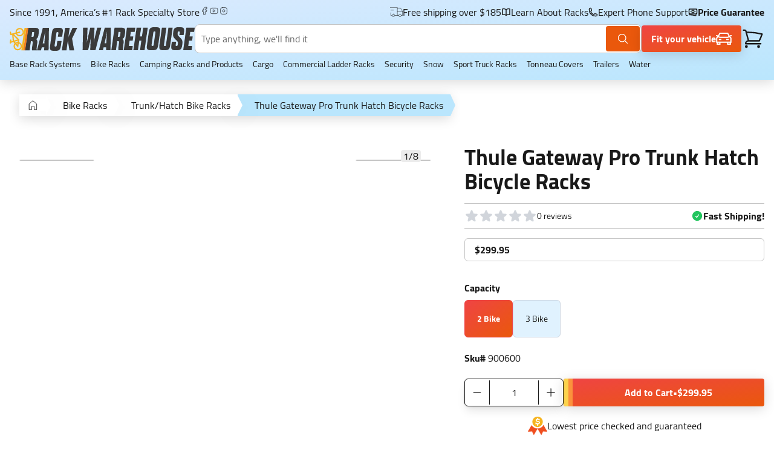

--- FILE ---
content_type: text/html; charset=utf-8
request_url: https://www.rackwarehouse.com/products/thule-gateway-pro-bike-trunk-mounted-rack/
body_size: 74540
content:
<!DOCTYPE html><html lang="en"><head><meta charSet="utf-8"/><meta name="viewport" content="width=device-width, initial-scale=1, shrink-to-fit=no, viewport-fit=cover"/><link rel="canonical" href="https://www.rackwarehouse.com/products/thule-gateway-pro-bike-trunk-mounted-rack/"/><title>Thule Gateway Pro Trunk Hatch Bicycle Racks</title><meta name="description" content="&lt;p&gt;The Thule Gateway Pro is a trunk mount bike rack that is as easy to use as it is versatile. With the option of carrying 2 or 3 bikes, this rack locks your bikes securely to the rack with an integrated cable lock and can be folded up flat for convenient storage when not in use. It&#x27;s the perfect solution for transporting your bikes on the go.&lt;/p&gt;"/><meta name="image" content="https://rwh-django-shopify.s3.amazonaws.com/media/product_images/thule-900600-gateway-2-bike-trunk-mounted-rack.jpg"/><meta property="og:url" content="https://www.rackwarehouse.com/products/thule-gateway-pro-bike-trunk-mounted-rack/"/><meta property="og:type" content="product"/><meta property="og:title" content="Thule Gateway Pro Trunk Hatch Bicycle Racks"/><meta property="og:description" content="&lt;p&gt;The Thule Gateway Pro is a trunk mount bike rack that is as easy to use as it is versatile. With the option of carrying 2 or 3 bikes, this rack locks your bikes securely to the rack with an integrated cable lock and can be folded up flat for convenient storage when not in use. It&#x27;s the perfect solution for transporting your bikes on the go.&lt;/p&gt;"/><meta property="og:image" content="https://rwh-django-shopify.s3.amazonaws.com/media/product_images/thule-900600-gateway-2-bike-trunk-mounted-rack.jpg"/><meta name="twitter:card" content="summary_large_image"/><meta name="twitter:title" content="Thule Gateway Pro Trunk Hatch Bicycle Racks"/><meta name="twitter:description" content="&lt;p&gt;The Thule Gateway Pro is a trunk mount bike rack that is as easy to use as it is versatile. With the option of carrying 2 or 3 bikes, this rack locks your bikes securely to the rack with an integrated cable lock and can be folded up flat for convenient storage when not in use. It&#x27;s the perfect solution for transporting your bikes on the go.&lt;/p&gt;"/><meta name="twitter:image" content="https://rwh-django-shopify.s3.amazonaws.com/media/product_images/thule-900600-gateway-2-bike-trunk-mounted-rack.jpg"/><script id="structured-data-0" type="application/ld+json">{"@context":"http://schema.org","@type":"Product","name":"Thule Gateway Pro Trunk Hatch Bicycle Racks","url":"https://www.rackwarehouse.com/products/thule-gateway-pro-bike-trunk-mounted-rack/","image":"https://rwh-django-shopify.s3.amazonaws.com/media/product_images/thule-900600-gateway-2-bike-trunk-mounted-rack.jpg","description":"<p>The Thule Gateway Pro is a trunk mount bike rack that is as easy to use as it is versatile. With the option of carrying 2 or 3 bikes, this rack locks your bikes securely to the rack with an integrated cable lock and can be folded up flat for convenient storage when not in use. It's the perfect solution for transporting your bikes on the go.</p>","brand":{"@type":"Brand"},"offers":[{"@type":"Offer","name":"2 Bike","priceCurrency":"USD","price":299.95,"url":"https://www.rackwarehouse.com/products/thule-gateway-pro-bike-trunk-mounted-rack/sku/900600/","itemCondition":"NewCondition","availability":"InStock","seller":{"@type":"Organization","name":"Rack Warehouse"},"shippingDetails":[{"@type":"OfferShippingDetails","shippingDestination":[{"@type":"definedRegion","addressCountry":"US","postalCodeRange":[{"@type":"PostalCodeRangeSpecification","postalCodeBegin":"00500","postalCodeEnd":"00599"},{"@type":"PostalCodeRangeSpecification","postalCodeBegin":"01000","postalCodeEnd":"08999"},{"@type":"PostalCodeRangeSpecification","postalCodeBegin":"10000","postalCodeEnd":"29999"},{"@type":"PostalCodeRangeSpecification","postalCodeBegin":"40000","postalCodeEnd":"49999"}]}],"shippingRate":{"@type":"MonetaryAmount","value":"0.0","currency":"USD"}},{"@type":"OfferShippingDetails","shippingDestination":[{"@type":"definedRegion","addressCountry":"US","postalCodeRange":[{"@type":"PostalCodeRangeSpecification","postalCodeBegin":"30000","postalCodeEnd":"33999"},{"@type":"PostalCodeRangeSpecification","postalCodeBegin":"34100","postalCodeEnd":"39999"},{"@type":"PostalCodeRangeSpecification","postalCodeBegin":"60000","postalCodeEnd":"69999"}]}],"shippingRate":{"@type":"MonetaryAmount","value":"0.0","currency":"USD"}},{"@type":"OfferShippingDetails","shippingDestination":[{"@type":"definedRegion","addressCountry":"US","postalCodeRange":[{"@type":"PostalCodeRangeSpecification","postalCodeBegin":"50000","postalCodeEnd":"59999"},{"@type":"PostalCodeRangeSpecification","postalCodeBegin":"70000","postalCodeEnd":"96199"},{"@type":"PostalCodeRangeSpecification","postalCodeBegin":"97000","postalCodeEnd":"99499"}]}],"shippingRate":{"@type":"MonetaryAmount","value":"0.0","currency":"USD"}}],"sku":"900600","image":"https://rwh-django-shopify.s3.amazonaws.com/media/variant_images/thule-900600-gateway-2-bike-trunk-mounted-rack.jpg"},{"@type":"Offer","name":"3 Bike","priceCurrency":"USD","price":349.95,"url":"https://www.rackwarehouse.com/products/thule-gateway-pro-bike-trunk-mounted-rack/sku/900700/","itemCondition":"NewCondition","availability":"InStock","seller":{"@type":"Organization","name":"Rack Warehouse"},"shippingDetails":[{"@type":"OfferShippingDetails","shippingDestination":[{"@type":"definedRegion","addressCountry":"US","postalCodeRange":[{"@type":"PostalCodeRangeSpecification","postalCodeBegin":"00500","postalCodeEnd":"00599"},{"@type":"PostalCodeRangeSpecification","postalCodeBegin":"01000","postalCodeEnd":"08999"},{"@type":"PostalCodeRangeSpecification","postalCodeBegin":"10000","postalCodeEnd":"29999"},{"@type":"PostalCodeRangeSpecification","postalCodeBegin":"40000","postalCodeEnd":"49999"}]}],"shippingRate":{"@type":"MonetaryAmount","value":"0.0","currency":"USD"}},{"@type":"OfferShippingDetails","shippingDestination":[{"@type":"definedRegion","addressCountry":"US","postalCodeRange":[{"@type":"PostalCodeRangeSpecification","postalCodeBegin":"30000","postalCodeEnd":"33999"},{"@type":"PostalCodeRangeSpecification","postalCodeBegin":"34100","postalCodeEnd":"39999"},{"@type":"PostalCodeRangeSpecification","postalCodeBegin":"60000","postalCodeEnd":"69999"}]}],"shippingRate":{"@type":"MonetaryAmount","value":"0.0","currency":"USD"}},{"@type":"OfferShippingDetails","shippingDestination":[{"@type":"definedRegion","addressCountry":"US","postalCodeRange":[{"@type":"PostalCodeRangeSpecification","postalCodeBegin":"50000","postalCodeEnd":"59999"},{"@type":"PostalCodeRangeSpecification","postalCodeBegin":"70000","postalCodeEnd":"96199"},{"@type":"PostalCodeRangeSpecification","postalCodeBegin":"97000","postalCodeEnd":"99499"}]}],"shippingRate":{"@type":"MonetaryAmount","value":"0.0","currency":"USD"}}],"sku":"900700","image":"https://rwh-django-shopify.s3.amazonaws.com/media/product_images/thule-900600-gateway-2-bike-trunk-mounted-rack.jpg"}]}</script><link rel="preload" as="image" imageSrcSet="/_next/image/?url=https%3A%2F%2Frwh-django-shopify.s3.amazonaws.com%2Fmedia%2Fproduct_images%2Fthule-900600-gateway-2-bike-trunk-mounted-rack.jpg&amp;w=640&amp;q=75&amp;dpl=dpl_3kLpuxFC6NpjcdtuTG4ZhnkZ4EvU 640w, /_next/image/?url=https%3A%2F%2Frwh-django-shopify.s3.amazonaws.com%2Fmedia%2Fproduct_images%2Fthule-900600-gateway-2-bike-trunk-mounted-rack.jpg&amp;w=750&amp;q=75&amp;dpl=dpl_3kLpuxFC6NpjcdtuTG4ZhnkZ4EvU 750w, /_next/image/?url=https%3A%2F%2Frwh-django-shopify.s3.amazonaws.com%2Fmedia%2Fproduct_images%2Fthule-900600-gateway-2-bike-trunk-mounted-rack.jpg&amp;w=828&amp;q=75&amp;dpl=dpl_3kLpuxFC6NpjcdtuTG4ZhnkZ4EvU 828w, /_next/image/?url=https%3A%2F%2Frwh-django-shopify.s3.amazonaws.com%2Fmedia%2Fproduct_images%2Fthule-900600-gateway-2-bike-trunk-mounted-rack.jpg&amp;w=1080&amp;q=75&amp;dpl=dpl_3kLpuxFC6NpjcdtuTG4ZhnkZ4EvU 1080w, /_next/image/?url=https%3A%2F%2Frwh-django-shopify.s3.amazonaws.com%2Fmedia%2Fproduct_images%2Fthule-900600-gateway-2-bike-trunk-mounted-rack.jpg&amp;w=1200&amp;q=75&amp;dpl=dpl_3kLpuxFC6NpjcdtuTG4ZhnkZ4EvU 1200w, /_next/image/?url=https%3A%2F%2Frwh-django-shopify.s3.amazonaws.com%2Fmedia%2Fproduct_images%2Fthule-900600-gateway-2-bike-trunk-mounted-rack.jpg&amp;w=1920&amp;q=75&amp;dpl=dpl_3kLpuxFC6NpjcdtuTG4ZhnkZ4EvU 1920w, /_next/image/?url=https%3A%2F%2Frwh-django-shopify.s3.amazonaws.com%2Fmedia%2Fproduct_images%2Fthule-900600-gateway-2-bike-trunk-mounted-rack.jpg&amp;w=2048&amp;q=75&amp;dpl=dpl_3kLpuxFC6NpjcdtuTG4ZhnkZ4EvU 2048w" imageSizes="100vw" fetchpriority="high"/><meta name="next-head-count" content="17"/><link rel="shortcut icon" href="/static/images/favicon.ico"/><style id="stitches">@import "/static/libs/algoliaTheme.css";@import "/static/libs/reactMenu.css";@import "/static/libs/cookieConsent.css";--sxs{--sxs:0 t-fnEmiW}@media{:root,.t-fnEmiW{--borderStyles-solid:solid;--borderStyles-dashed:dashed;--borderStyles-default:var(--borderStyles-solid);--borderWidths-0:0rem;--borderWidths-1:0.0625rem;--borderWidths-2:0.125rem;--borderWidths-3:0.1875rem;--borderWidths-4:0.25rem;--borderWidths-5:0.3125rem;--borderWidths-6:0.375rem;--borderWidths-7:0.4375rem;--borderWidths-8:0.5rem;--borderWidths-9:0.5625rem;--borderWidths-10:0.625rem;--borderWidths-11:0.6875rem;--borderWidths-12:0.75rem;--borderWidths-13:0.8125rem;--borderWidths-14:0.875rem;--borderWidths-15:0.9375rem;--borderWidths-16:1rem;--borderWidths-17:1.0625rem;--borderWidths-18:1.125rem;--borderWidths-19:1.1875rem;--borderWidths-20:1.25rem;--borderWidths-21:1.3125rem;--borderWidths-22:1.375rem;--borderWidths-23:1.4375rem;--borderWidths-24:1.5rem;--borderWidths-25:1.5625rem;--borderWidths-26:1.625rem;--borderWidths-27:1.6875rem;--borderWidths-28:1.75rem;--borderWidths-29:1.8125rem;--borderWidths-30:1.875rem;--borderWidths-31:1.9375rem;--borderWidths-32:2rem;--borderWidths-33:2.0625rem;--borderWidths-34:2.125rem;--borderWidths-35:2.1875rem;--borderWidths-36:2.25rem;--borderWidths-37:2.3125rem;--borderWidths-38:2.375rem;--borderWidths-39:2.4375rem;--borderWidths-40:2.5rem;--borderWidths-41:2.5625rem;--borderWidths-42:2.625rem;--borderWidths-43:2.6875rem;--borderWidths-44:2.75rem;--borderWidths-45:2.8125rem;--borderWidths-46:2.875rem;--borderWidths-47:2.9375rem;--borderWidths-48:3rem;--borderWidths-49:3.0625rem;--borderWidths-50:3.125rem;--borderWidths-51:3.1875rem;--borderWidths-52:3.25rem;--borderWidths-53:3.3125rem;--borderWidths-54:3.375rem;--borderWidths-55:3.4375rem;--borderWidths-56:3.5rem;--borderWidths-57:3.5625rem;--borderWidths-58:3.625rem;--borderWidths-59:3.6875rem;--borderWidths-60:3.75rem;--borderWidths-61:3.8125rem;--borderWidths-62:3.875rem;--borderWidths-63:3.9375rem;--borderWidths-64:4rem;--borderWidths-65:4.0625rem;--borderWidths-66:4.125rem;--borderWidths-67:4.1875rem;--borderWidths-68:4.25rem;--borderWidths-69:4.3125rem;--borderWidths-70:4.375rem;--borderWidths-71:4.4375rem;--borderWidths-72:4.5rem;--borderWidths-73:4.5625rem;--borderWidths-74:4.625rem;--borderWidths-75:4.6875rem;--borderWidths-76:4.75rem;--borderWidths-77:4.8125rem;--borderWidths-78:4.875rem;--borderWidths-79:4.9375rem;--borderWidths-80:5rem;--borderWidths-81:5.0625rem;--borderWidths-82:5.125rem;--borderWidths-83:5.1875rem;--borderWidths-84:5.25rem;--borderWidths-85:5.3125rem;--borderWidths-86:5.375rem;--borderWidths-87:5.4375rem;--borderWidths-88:5.5rem;--borderWidths-89:5.5625rem;--borderWidths-90:5.625rem;--borderWidths-91:5.6875rem;--borderWidths-92:5.75rem;--borderWidths-93:5.8125rem;--borderWidths-94:5.875rem;--borderWidths-95:5.9375rem;--borderWidths-96:6rem;--borderWidths-97:6.0625rem;--borderWidths-98:6.125rem;--borderWidths-99:6.1875rem;--borderWidths-100:6.25rem;--borderWidths-101:6.3125rem;--borderWidths-102:6.375rem;--borderWidths-103:6.4375rem;--borderWidths-104:6.5rem;--borderWidths-105:6.5625rem;--borderWidths-106:6.625rem;--borderWidths-107:6.6875rem;--borderWidths-108:6.75rem;--borderWidths-109:6.8125rem;--borderWidths-110:6.875rem;--borderWidths-111:6.9375rem;--borderWidths-112:7rem;--borderWidths-113:7.0625rem;--borderWidths-114:7.125rem;--borderWidths-115:7.1875rem;--borderWidths-116:7.25rem;--borderWidths-117:7.3125rem;--borderWidths-118:7.375rem;--borderWidths-119:7.4375rem;--borderWidths-120:7.5rem;--borderWidths-121:7.5625rem;--borderWidths-122:7.625rem;--borderWidths-123:7.6875rem;--borderWidths-124:7.75rem;--borderWidths-125:7.8125rem;--borderWidths-126:7.875rem;--borderWidths-127:7.9375rem;--borderWidths-128:8rem;--borderWidths-129:8.0625rem;--borderWidths-130:8.125rem;--borderWidths-131:8.1875rem;--borderWidths-132:8.25rem;--borderWidths-133:8.3125rem;--borderWidths-134:8.375rem;--borderWidths-135:8.4375rem;--borderWidths-136:8.5rem;--borderWidths-137:8.5625rem;--borderWidths-138:8.625rem;--borderWidths-139:8.6875rem;--borderWidths-140:8.75rem;--borderWidths-141:8.8125rem;--borderWidths-142:8.875rem;--borderWidths-143:8.9375rem;--borderWidths-144:9rem;--borderWidths-145:9.0625rem;--borderWidths-146:9.125rem;--borderWidths-147:9.1875rem;--borderWidths-148:9.25rem;--borderWidths-149:9.3125rem;--borderWidths-150:9.375rem;--borderWidths-151:9.4375rem;--borderWidths-152:9.5rem;--borderWidths-153:9.5625rem;--borderWidths-154:9.625rem;--borderWidths-155:9.6875rem;--borderWidths-156:9.75rem;--borderWidths-157:9.8125rem;--borderWidths-158:9.875rem;--borderWidths-159:9.9375rem;--borderWidths-160:10rem;--borderWidths-161:10.0625rem;--borderWidths-162:10.125rem;--borderWidths-163:10.1875rem;--borderWidths-164:10.25rem;--borderWidths-165:10.3125rem;--borderWidths-166:10.375rem;--borderWidths-167:10.4375rem;--borderWidths-168:10.5rem;--borderWidths-169:10.5625rem;--borderWidths-170:10.625rem;--borderWidths-171:10.6875rem;--borderWidths-172:10.75rem;--borderWidths-173:10.8125rem;--borderWidths-174:10.875rem;--borderWidths-175:10.9375rem;--borderWidths-176:11rem;--borderWidths-177:11.0625rem;--borderWidths-178:11.125rem;--borderWidths-179:11.1875rem;--borderWidths-180:11.25rem;--borderWidths-181:11.3125rem;--borderWidths-182:11.375rem;--borderWidths-183:11.4375rem;--borderWidths-184:11.5rem;--borderWidths-185:11.5625rem;--borderWidths-186:11.625rem;--borderWidths-187:11.6875rem;--borderWidths-188:11.75rem;--borderWidths-189:11.8125rem;--borderWidths-190:11.875rem;--borderWidths-191:11.9375rem;--borderWidths-192:12rem;--borderWidths-193:12.0625rem;--borderWidths-194:12.125rem;--borderWidths-195:12.1875rem;--borderWidths-196:12.25rem;--borderWidths-197:12.3125rem;--borderWidths-198:12.375rem;--borderWidths-199:12.4375rem;--borderWidths-default:var(--borderWidths-1);--colors-black0:#191919;--colors-black:#191919;--colors-white:#FFFFFF;--colors-gold:#F6B420;--colors-alert:hsla(360, 100%, 40%, 1.00);--colors-backgroundAlert:hsla(360, 100%, 96%, 1.00);--colors-orange0:#F07E20;--colors-orange1:#F3663D;--colors-orange2:#F04F20;--colors-yellow0:#FFF3D8;--colors-yellow:#F6B420;--colors-red:#F03820;--colors-orange100:#F6B420;--colors-orange300:#F07E20;--colors-orange500:#F04F20;--colors-orange600:hsla(21, 94%, 45%, 1.00);--colors-salmon0:#FBF1F0;--colors-salmon:#FFB9A4;--colors-whiteSmoke:#f6f6f6;--colors-accentBlue:#20BAF6;--colors-green:#BDE374;--colors-blue0:#F9FDFF;--colors-blue1:#E9F6FF;--colors-blue2:#E4EDF3;--colors-blue3:#DBE9F2;--colors-blue4:#C8D9E4;--colors-blue5:#A8C8DC;--colors-blue6:#A9B9C3;--colors-blue7:#506172;--colors-blue400:hsla(209, 55%, 97%, 1.00);--colors-blue600:hsla(203.5,46.9%,90.4%, 1);--colors-blue700:hsla(203, 18%, 71%, 1.00);--colors-gray0:#D8D8D8;--colors-gray1:#ECECEC;--colors-gray2:#F6F6F6;--colors-gray3:#C5C5C5;--colors-gray4:#696969;--colors-gray5:#3A3A3A;--colors-gray50:#ECECEC;--colors-gray100:#e4e4e4;--colors-gray200:#b2b2b2;--colors-gray300:#9a9a9a;--colors-gray400:#828282;--colors-gray500:#6b6b6b;--colors-gray600:#555555;--colors-gray700:#404040;--colors-gray800:#2c2c2c;--colors-gray900:#1a1a1a;--colors-primary:var(--colors-orange2);--colors-text:var(--colors-black);--colors-textBright:var(--colors-primary);--colors-textDim:var(--colors-blue7);--colors-textLight:var(--colors-blue6);--colors-textPlaceholder:var(--colors-gray3);--colors-disabled:var(--colors-gray1);--colors-success:var(--colors-green);--colors-border:var(--colors-black);--colors-background:var(--colors-blue3);--colors-overlay:hsla(204, 45%, 90%, .7);--colors-overlay2:rgba(0,0,0,.2);--colors-cardPlaceholder:var(--colors-blue400);--colors-ratingStar:var(--colors-gold);--fonts-body:Cairo, -apple-system, BlinkMacSystemFont, sans-serif;--fonts-heading:Dharma Gothic E;--fontSizes-0:0rem;--fontSizes-1:0.0625rem;--fontSizes-2:0.125rem;--fontSizes-3:0.1875rem;--fontSizes-4:0.25rem;--fontSizes-5:0.3125rem;--fontSizes-6:0.375rem;--fontSizes-7:0.4375rem;--fontSizes-8:0.5rem;--fontSizes-9:0.5625rem;--fontSizes-10:0.625rem;--fontSizes-11:0.6875rem;--fontSizes-12:0.75rem;--fontSizes-13:0.8125rem;--fontSizes-14:0.875rem;--fontSizes-15:0.9375rem;--fontSizes-16:1rem;--fontSizes-17:1.0625rem;--fontSizes-18:1.125rem;--fontSizes-19:1.1875rem;--fontSizes-20:1.25rem;--fontSizes-21:1.3125rem;--fontSizes-22:1.375rem;--fontSizes-23:1.4375rem;--fontSizes-24:1.5rem;--fontSizes-25:1.5625rem;--fontSizes-26:1.625rem;--fontSizes-27:1.6875rem;--fontSizes-28:1.75rem;--fontSizes-29:1.8125rem;--fontSizes-30:1.875rem;--fontSizes-31:1.9375rem;--fontSizes-32:2rem;--fontSizes-33:2.0625rem;--fontSizes-34:2.125rem;--fontSizes-35:2.1875rem;--fontSizes-36:2.25rem;--fontSizes-37:2.3125rem;--fontSizes-38:2.375rem;--fontSizes-39:2.4375rem;--fontSizes-40:2.5rem;--fontSizes-41:2.5625rem;--fontSizes-42:2.625rem;--fontSizes-43:2.6875rem;--fontSizes-44:2.75rem;--fontSizes-45:2.8125rem;--fontSizes-46:2.875rem;--fontSizes-47:2.9375rem;--fontSizes-48:3rem;--fontSizes-49:3.0625rem;--fontSizes-50:3.125rem;--fontSizes-51:3.1875rem;--fontSizes-52:3.25rem;--fontSizes-53:3.3125rem;--fontSizes-54:3.375rem;--fontSizes-55:3.4375rem;--fontSizes-56:3.5rem;--fontSizes-57:3.5625rem;--fontSizes-58:3.625rem;--fontSizes-59:3.6875rem;--fontSizes-60:3.75rem;--fontSizes-61:3.8125rem;--fontSizes-62:3.875rem;--fontSizes-63:3.9375rem;--fontSizes-64:4rem;--fontSizes-65:4.0625rem;--fontSizes-66:4.125rem;--fontSizes-67:4.1875rem;--fontSizes-68:4.25rem;--fontSizes-69:4.3125rem;--fontSizes-70:4.375rem;--fontSizes-71:4.4375rem;--fontSizes-72:4.5rem;--fontSizes-73:4.5625rem;--fontSizes-74:4.625rem;--fontSizes-75:4.6875rem;--fontSizes-76:4.75rem;--fontSizes-77:4.8125rem;--fontSizes-78:4.875rem;--fontSizes-79:4.9375rem;--fontSizes-80:5rem;--fontSizes-81:5.0625rem;--fontSizes-82:5.125rem;--fontSizes-83:5.1875rem;--fontSizes-84:5.25rem;--fontSizes-85:5.3125rem;--fontSizes-86:5.375rem;--fontSizes-87:5.4375rem;--fontSizes-88:5.5rem;--fontSizes-89:5.5625rem;--fontSizes-90:5.625rem;--fontSizes-91:5.6875rem;--fontSizes-92:5.75rem;--fontSizes-93:5.8125rem;--fontSizes-94:5.875rem;--fontSizes-95:5.9375rem;--fontSizes-96:6rem;--fontSizes-97:6.0625rem;--fontSizes-98:6.125rem;--fontSizes-99:6.1875rem;--fontSizes-100:6.25rem;--fontSizes-101:6.3125rem;--fontSizes-102:6.375rem;--fontSizes-103:6.4375rem;--fontSizes-104:6.5rem;--fontSizes-105:6.5625rem;--fontSizes-106:6.625rem;--fontSizes-107:6.6875rem;--fontSizes-108:6.75rem;--fontSizes-109:6.8125rem;--fontSizes-110:6.875rem;--fontSizes-111:6.9375rem;--fontSizes-112:7rem;--fontSizes-113:7.0625rem;--fontSizes-114:7.125rem;--fontSizes-115:7.1875rem;--fontSizes-116:7.25rem;--fontSizes-117:7.3125rem;--fontSizes-118:7.375rem;--fontSizes-119:7.4375rem;--fontSizes-120:7.5rem;--fontSizes-121:7.5625rem;--fontSizes-122:7.625rem;--fontSizes-123:7.6875rem;--fontSizes-124:7.75rem;--fontSizes-125:7.8125rem;--fontSizes-126:7.875rem;--fontSizes-127:7.9375rem;--fontSizes-128:8rem;--fontSizes-129:8.0625rem;--fontSizes-130:8.125rem;--fontSizes-131:8.1875rem;--fontSizes-132:8.25rem;--fontSizes-133:8.3125rem;--fontSizes-134:8.375rem;--fontSizes-135:8.4375rem;--fontSizes-136:8.5rem;--fontSizes-137:8.5625rem;--fontSizes-138:8.625rem;--fontSizes-139:8.6875rem;--fontSizes-140:8.75rem;--fontSizes-141:8.8125rem;--fontSizes-142:8.875rem;--fontSizes-143:8.9375rem;--fontSizes-144:9rem;--fontSizes-145:9.0625rem;--fontSizes-146:9.125rem;--fontSizes-147:9.1875rem;--fontSizes-148:9.25rem;--fontSizes-149:9.3125rem;--fontSizes-150:9.375rem;--fontSizes-151:9.4375rem;--fontSizes-152:9.5rem;--fontSizes-153:9.5625rem;--fontSizes-154:9.625rem;--fontSizes-155:9.6875rem;--fontSizes-156:9.75rem;--fontSizes-157:9.8125rem;--fontSizes-158:9.875rem;--fontSizes-159:9.9375rem;--fontSizes-160:10rem;--fontSizes-161:10.0625rem;--fontSizes-162:10.125rem;--fontSizes-163:10.1875rem;--fontSizes-164:10.25rem;--fontSizes-165:10.3125rem;--fontSizes-166:10.375rem;--fontSizes-167:10.4375rem;--fontSizes-168:10.5rem;--fontSizes-169:10.5625rem;--fontSizes-170:10.625rem;--fontSizes-171:10.6875rem;--fontSizes-172:10.75rem;--fontSizes-173:10.8125rem;--fontSizes-174:10.875rem;--fontSizes-175:10.9375rem;--fontSizes-176:11rem;--fontSizes-177:11.0625rem;--fontSizes-178:11.125rem;--fontSizes-179:11.1875rem;--fontSizes-180:11.25rem;--fontSizes-181:11.3125rem;--fontSizes-182:11.375rem;--fontSizes-183:11.4375rem;--fontSizes-184:11.5rem;--fontSizes-185:11.5625rem;--fontSizes-186:11.625rem;--fontSizes-187:11.6875rem;--fontSizes-188:11.75rem;--fontSizes-189:11.8125rem;--fontSizes-190:11.875rem;--fontSizes-191:11.9375rem;--fontSizes-192:12rem;--fontSizes-193:12.0625rem;--fontSizes-194:12.125rem;--fontSizes-195:12.1875rem;--fontSizes-196:12.25rem;--fontSizes-197:12.3125rem;--fontSizes-198:12.375rem;--fontSizes-199:12.4375rem;--fontSizes-body:var(--fontSizes-16);--fontWeights-normal:400;--fontWeights-medium:500;--fontWeights-semiBold:600;--fontWeights-bold:700;--lineHeights-body:1.3;--lineHeights-heading:0.9;--radii-0:0rem;--radii-1:0.0625rem;--radii-2:0.125rem;--radii-3:0.1875rem;--radii-4:0.25rem;--radii-5:0.3125rem;--radii-6:0.375rem;--radii-7:0.4375rem;--radii-8:0.5rem;--radii-9:0.5625rem;--radii-10:0.625rem;--radii-11:0.6875rem;--radii-12:0.75rem;--radii-13:0.8125rem;--radii-14:0.875rem;--radii-15:0.9375rem;--radii-16:1rem;--radii-17:1.0625rem;--radii-18:1.125rem;--radii-19:1.1875rem;--radii-20:1.25rem;--radii-21:1.3125rem;--radii-22:1.375rem;--radii-23:1.4375rem;--radii-24:1.5rem;--radii-25:1.5625rem;--radii-26:1.625rem;--radii-27:1.6875rem;--radii-28:1.75rem;--radii-29:1.8125rem;--radii-30:1.875rem;--radii-31:1.9375rem;--radii-32:2rem;--radii-33:2.0625rem;--radii-34:2.125rem;--radii-35:2.1875rem;--radii-36:2.25rem;--radii-37:2.3125rem;--radii-38:2.375rem;--radii-39:2.4375rem;--radii-40:2.5rem;--radii-41:2.5625rem;--radii-42:2.625rem;--radii-43:2.6875rem;--radii-44:2.75rem;--radii-45:2.8125rem;--radii-46:2.875rem;--radii-47:2.9375rem;--radii-48:3rem;--radii-49:3.0625rem;--radii-50:3.125rem;--radii-51:3.1875rem;--radii-52:3.25rem;--radii-53:3.3125rem;--radii-54:3.375rem;--radii-55:3.4375rem;--radii-56:3.5rem;--radii-57:3.5625rem;--radii-58:3.625rem;--radii-59:3.6875rem;--radii-60:3.75rem;--radii-61:3.8125rem;--radii-62:3.875rem;--radii-63:3.9375rem;--radii-64:4rem;--radii-65:4.0625rem;--radii-66:4.125rem;--radii-67:4.1875rem;--radii-68:4.25rem;--radii-69:4.3125rem;--radii-70:4.375rem;--radii-71:4.4375rem;--radii-72:4.5rem;--radii-73:4.5625rem;--radii-74:4.625rem;--radii-75:4.6875rem;--radii-76:4.75rem;--radii-77:4.8125rem;--radii-78:4.875rem;--radii-79:4.9375rem;--radii-80:5rem;--radii-81:5.0625rem;--radii-82:5.125rem;--radii-83:5.1875rem;--radii-84:5.25rem;--radii-85:5.3125rem;--radii-86:5.375rem;--radii-87:5.4375rem;--radii-88:5.5rem;--radii-89:5.5625rem;--radii-90:5.625rem;--radii-91:5.6875rem;--radii-92:5.75rem;--radii-93:5.8125rem;--radii-94:5.875rem;--radii-95:5.9375rem;--radii-96:6rem;--radii-97:6.0625rem;--radii-98:6.125rem;--radii-99:6.1875rem;--radii-100:6.25rem;--radii-101:6.3125rem;--radii-102:6.375rem;--radii-103:6.4375rem;--radii-104:6.5rem;--radii-105:6.5625rem;--radii-106:6.625rem;--radii-107:6.6875rem;--radii-108:6.75rem;--radii-109:6.8125rem;--radii-110:6.875rem;--radii-111:6.9375rem;--radii-112:7rem;--radii-113:7.0625rem;--radii-114:7.125rem;--radii-115:7.1875rem;--radii-116:7.25rem;--radii-117:7.3125rem;--radii-118:7.375rem;--radii-119:7.4375rem;--radii-120:7.5rem;--radii-121:7.5625rem;--radii-122:7.625rem;--radii-123:7.6875rem;--radii-124:7.75rem;--radii-125:7.8125rem;--radii-126:7.875rem;--radii-127:7.9375rem;--radii-128:8rem;--radii-129:8.0625rem;--radii-130:8.125rem;--radii-131:8.1875rem;--radii-132:8.25rem;--radii-133:8.3125rem;--radii-134:8.375rem;--radii-135:8.4375rem;--radii-136:8.5rem;--radii-137:8.5625rem;--radii-138:8.625rem;--radii-139:8.6875rem;--radii-140:8.75rem;--radii-141:8.8125rem;--radii-142:8.875rem;--radii-143:8.9375rem;--radii-144:9rem;--radii-145:9.0625rem;--radii-146:9.125rem;--radii-147:9.1875rem;--radii-148:9.25rem;--radii-149:9.3125rem;--radii-150:9.375rem;--radii-151:9.4375rem;--radii-152:9.5rem;--radii-153:9.5625rem;--radii-154:9.625rem;--radii-155:9.6875rem;--radii-156:9.75rem;--radii-157:9.8125rem;--radii-158:9.875rem;--radii-159:9.9375rem;--radii-160:10rem;--radii-161:10.0625rem;--radii-162:10.125rem;--radii-163:10.1875rem;--radii-164:10.25rem;--radii-165:10.3125rem;--radii-166:10.375rem;--radii-167:10.4375rem;--radii-168:10.5rem;--radii-169:10.5625rem;--radii-170:10.625rem;--radii-171:10.6875rem;--radii-172:10.75rem;--radii-173:10.8125rem;--radii-174:10.875rem;--radii-175:10.9375rem;--radii-176:11rem;--radii-177:11.0625rem;--radii-178:11.125rem;--radii-179:11.1875rem;--radii-180:11.25rem;--radii-181:11.3125rem;--radii-182:11.375rem;--radii-183:11.4375rem;--radii-184:11.5rem;--radii-185:11.5625rem;--radii-186:11.625rem;--radii-187:11.6875rem;--radii-188:11.75rem;--radii-189:11.8125rem;--radii-190:11.875rem;--radii-191:11.9375rem;--radii-192:12rem;--radii-193:12.0625rem;--radii-194:12.125rem;--radii-195:12.1875rem;--radii-196:12.25rem;--radii-197:12.3125rem;--radii-198:12.375rem;--radii-199:12.4375rem;--radii-sm:var(--radii-4);--radii-md:var(--radii-6);--radii-lg:var(--radii-8);--radii-circle:50%;--sizes-0:0rem;--sizes-1:0.0625rem;--sizes-2:0.125rem;--sizes-3:0.1875rem;--sizes-4:0.25rem;--sizes-5:0.3125rem;--sizes-6:0.375rem;--sizes-7:0.4375rem;--sizes-8:0.5rem;--sizes-9:0.5625rem;--sizes-10:0.625rem;--sizes-11:0.6875rem;--sizes-12:0.75rem;--sizes-13:0.8125rem;--sizes-14:0.875rem;--sizes-15:0.9375rem;--sizes-16:1rem;--sizes-17:1.0625rem;--sizes-18:1.125rem;--sizes-19:1.1875rem;--sizes-20:1.25rem;--sizes-21:1.3125rem;--sizes-22:1.375rem;--sizes-23:1.4375rem;--sizes-24:1.5rem;--sizes-25:1.5625rem;--sizes-26:1.625rem;--sizes-27:1.6875rem;--sizes-28:1.75rem;--sizes-29:1.8125rem;--sizes-30:1.875rem;--sizes-31:1.9375rem;--sizes-32:2rem;--sizes-33:2.0625rem;--sizes-34:2.125rem;--sizes-35:2.1875rem;--sizes-36:2.25rem;--sizes-37:2.3125rem;--sizes-38:2.375rem;--sizes-39:2.4375rem;--sizes-40:2.5rem;--sizes-41:2.5625rem;--sizes-42:2.625rem;--sizes-43:2.6875rem;--sizes-44:2.75rem;--sizes-45:2.8125rem;--sizes-46:2.875rem;--sizes-47:2.9375rem;--sizes-48:3rem;--sizes-49:3.0625rem;--sizes-50:3.125rem;--sizes-51:3.1875rem;--sizes-52:3.25rem;--sizes-53:3.3125rem;--sizes-54:3.375rem;--sizes-55:3.4375rem;--sizes-56:3.5rem;--sizes-57:3.5625rem;--sizes-58:3.625rem;--sizes-59:3.6875rem;--sizes-60:3.75rem;--sizes-61:3.8125rem;--sizes-62:3.875rem;--sizes-63:3.9375rem;--sizes-64:4rem;--sizes-65:4.0625rem;--sizes-66:4.125rem;--sizes-67:4.1875rem;--sizes-68:4.25rem;--sizes-69:4.3125rem;--sizes-70:4.375rem;--sizes-71:4.4375rem;--sizes-72:4.5rem;--sizes-73:4.5625rem;--sizes-74:4.625rem;--sizes-75:4.6875rem;--sizes-76:4.75rem;--sizes-77:4.8125rem;--sizes-78:4.875rem;--sizes-79:4.9375rem;--sizes-80:5rem;--sizes-81:5.0625rem;--sizes-82:5.125rem;--sizes-83:5.1875rem;--sizes-84:5.25rem;--sizes-85:5.3125rem;--sizes-86:5.375rem;--sizes-87:5.4375rem;--sizes-88:5.5rem;--sizes-89:5.5625rem;--sizes-90:5.625rem;--sizes-91:5.6875rem;--sizes-92:5.75rem;--sizes-93:5.8125rem;--sizes-94:5.875rem;--sizes-95:5.9375rem;--sizes-96:6rem;--sizes-97:6.0625rem;--sizes-98:6.125rem;--sizes-99:6.1875rem;--sizes-100:6.25rem;--sizes-101:6.3125rem;--sizes-102:6.375rem;--sizes-103:6.4375rem;--sizes-104:6.5rem;--sizes-105:6.5625rem;--sizes-106:6.625rem;--sizes-107:6.6875rem;--sizes-108:6.75rem;--sizes-109:6.8125rem;--sizes-110:6.875rem;--sizes-111:6.9375rem;--sizes-112:7rem;--sizes-113:7.0625rem;--sizes-114:7.125rem;--sizes-115:7.1875rem;--sizes-116:7.25rem;--sizes-117:7.3125rem;--sizes-118:7.375rem;--sizes-119:7.4375rem;--sizes-120:7.5rem;--sizes-121:7.5625rem;--sizes-122:7.625rem;--sizes-123:7.6875rem;--sizes-124:7.75rem;--sizes-125:7.8125rem;--sizes-126:7.875rem;--sizes-127:7.9375rem;--sizes-128:8rem;--sizes-129:8.0625rem;--sizes-130:8.125rem;--sizes-131:8.1875rem;--sizes-132:8.25rem;--sizes-133:8.3125rem;--sizes-134:8.375rem;--sizes-135:8.4375rem;--sizes-136:8.5rem;--sizes-137:8.5625rem;--sizes-138:8.625rem;--sizes-139:8.6875rem;--sizes-140:8.75rem;--sizes-141:8.8125rem;--sizes-142:8.875rem;--sizes-143:8.9375rem;--sizes-144:9rem;--sizes-145:9.0625rem;--sizes-146:9.125rem;--sizes-147:9.1875rem;--sizes-148:9.25rem;--sizes-149:9.3125rem;--sizes-150:9.375rem;--sizes-151:9.4375rem;--sizes-152:9.5rem;--sizes-153:9.5625rem;--sizes-154:9.625rem;--sizes-155:9.6875rem;--sizes-156:9.75rem;--sizes-157:9.8125rem;--sizes-158:9.875rem;--sizes-159:9.9375rem;--sizes-160:10rem;--sizes-161:10.0625rem;--sizes-162:10.125rem;--sizes-163:10.1875rem;--sizes-164:10.25rem;--sizes-165:10.3125rem;--sizes-166:10.375rem;--sizes-167:10.4375rem;--sizes-168:10.5rem;--sizes-169:10.5625rem;--sizes-170:10.625rem;--sizes-171:10.6875rem;--sizes-172:10.75rem;--sizes-173:10.8125rem;--sizes-174:10.875rem;--sizes-175:10.9375rem;--sizes-176:11rem;--sizes-177:11.0625rem;--sizes-178:11.125rem;--sizes-179:11.1875rem;--sizes-180:11.25rem;--sizes-181:11.3125rem;--sizes-182:11.375rem;--sizes-183:11.4375rem;--sizes-184:11.5rem;--sizes-185:11.5625rem;--sizes-186:11.625rem;--sizes-187:11.6875rem;--sizes-188:11.75rem;--sizes-189:11.8125rem;--sizes-190:11.875rem;--sizes-191:11.9375rem;--sizes-192:12rem;--sizes-193:12.0625rem;--sizes-194:12.125rem;--sizes-195:12.1875rem;--sizes-196:12.25rem;--sizes-197:12.3125rem;--sizes-198:12.375rem;--sizes-199:12.4375rem;--shadows-main:0 4px 20px 0 rgba(0,0,0,0.15);--space-0:0rem;--space-1:0.0625rem;--space-2:0.125rem;--space-3:0.1875rem;--space-4:0.25rem;--space-5:0.3125rem;--space-6:0.375rem;--space-7:0.4375rem;--space-8:0.5rem;--space-9:0.5625rem;--space-10:0.625rem;--space-11:0.6875rem;--space-12:0.75rem;--space-13:0.8125rem;--space-14:0.875rem;--space-15:0.9375rem;--space-16:1rem;--space-17:1.0625rem;--space-18:1.125rem;--space-19:1.1875rem;--space-20:1.25rem;--space-21:1.3125rem;--space-22:1.375rem;--space-23:1.4375rem;--space-24:1.5rem;--space-25:1.5625rem;--space-26:1.625rem;--space-27:1.6875rem;--space-28:1.75rem;--space-29:1.8125rem;--space-30:1.875rem;--space-31:1.9375rem;--space-32:2rem;--space-33:2.0625rem;--space-34:2.125rem;--space-35:2.1875rem;--space-36:2.25rem;--space-37:2.3125rem;--space-38:2.375rem;--space-39:2.4375rem;--space-40:2.5rem;--space-41:2.5625rem;--space-42:2.625rem;--space-43:2.6875rem;--space-44:2.75rem;--space-45:2.8125rem;--space-46:2.875rem;--space-47:2.9375rem;--space-48:3rem;--space-49:3.0625rem;--space-50:3.125rem;--space-51:3.1875rem;--space-52:3.25rem;--space-53:3.3125rem;--space-54:3.375rem;--space-55:3.4375rem;--space-56:3.5rem;--space-57:3.5625rem;--space-58:3.625rem;--space-59:3.6875rem;--space-60:3.75rem;--space-61:3.8125rem;--space-62:3.875rem;--space-63:3.9375rem;--space-64:4rem;--space-65:4.0625rem;--space-66:4.125rem;--space-67:4.1875rem;--space-68:4.25rem;--space-69:4.3125rem;--space-70:4.375rem;--space-71:4.4375rem;--space-72:4.5rem;--space-73:4.5625rem;--space-74:4.625rem;--space-75:4.6875rem;--space-76:4.75rem;--space-77:4.8125rem;--space-78:4.875rem;--space-79:4.9375rem;--space-80:5rem;--space-81:5.0625rem;--space-82:5.125rem;--space-83:5.1875rem;--space-84:5.25rem;--space-85:5.3125rem;--space-86:5.375rem;--space-87:5.4375rem;--space-88:5.5rem;--space-89:5.5625rem;--space-90:5.625rem;--space-91:5.6875rem;--space-92:5.75rem;--space-93:5.8125rem;--space-94:5.875rem;--space-95:5.9375rem;--space-96:6rem;--space-97:6.0625rem;--space-98:6.125rem;--space-99:6.1875rem;--space-100:6.25rem;--space-101:6.3125rem;--space-102:6.375rem;--space-103:6.4375rem;--space-104:6.5rem;--space-105:6.5625rem;--space-106:6.625rem;--space-107:6.6875rem;--space-108:6.75rem;--space-109:6.8125rem;--space-110:6.875rem;--space-111:6.9375rem;--space-112:7rem;--space-113:7.0625rem;--space-114:7.125rem;--space-115:7.1875rem;--space-116:7.25rem;--space-117:7.3125rem;--space-118:7.375rem;--space-119:7.4375rem;--space-120:7.5rem;--space-121:7.5625rem;--space-122:7.625rem;--space-123:7.6875rem;--space-124:7.75rem;--space-125:7.8125rem;--space-126:7.875rem;--space-127:7.9375rem;--space-128:8rem;--space-129:8.0625rem;--space-130:8.125rem;--space-131:8.1875rem;--space-132:8.25rem;--space-133:8.3125rem;--space-134:8.375rem;--space-135:8.4375rem;--space-136:8.5rem;--space-137:8.5625rem;--space-138:8.625rem;--space-139:8.6875rem;--space-140:8.75rem;--space-141:8.8125rem;--space-142:8.875rem;--space-143:8.9375rem;--space-144:9rem;--space-145:9.0625rem;--space-146:9.125rem;--space-147:9.1875rem;--space-148:9.25rem;--space-149:9.3125rem;--space-150:9.375rem;--space-151:9.4375rem;--space-152:9.5rem;--space-153:9.5625rem;--space-154:9.625rem;--space-155:9.6875rem;--space-156:9.75rem;--space-157:9.8125rem;--space-158:9.875rem;--space-159:9.9375rem;--space-160:10rem;--space-161:10.0625rem;--space-162:10.125rem;--space-163:10.1875rem;--space-164:10.25rem;--space-165:10.3125rem;--space-166:10.375rem;--space-167:10.4375rem;--space-168:10.5rem;--space-169:10.5625rem;--space-170:10.625rem;--space-171:10.6875rem;--space-172:10.75rem;--space-173:10.8125rem;--space-174:10.875rem;--space-175:10.9375rem;--space-176:11rem;--space-177:11.0625rem;--space-178:11.125rem;--space-179:11.1875rem;--space-180:11.25rem;--space-181:11.3125rem;--space-182:11.375rem;--space-183:11.4375rem;--space-184:11.5rem;--space-185:11.5625rem;--space-186:11.625rem;--space-187:11.6875rem;--space-188:11.75rem;--space-189:11.8125rem;--space-190:11.875rem;--space-191:11.9375rem;--space-192:12rem;--space-193:12.0625rem;--space-194:12.125rem;--space-195:12.1875rem;--space-196:12.25rem;--space-197:12.3125rem;--space-198:12.375rem;--space-199:12.4375rem;--transitions-shadow:box-shadow .2s;--transitions-background:background-color .2s;--transitions-color:color .2s}}--sxs{--sxs:1 k-eyOShd k-dUePBQ k-jUHhAk k-dhGjep k-iGeoHB k-iNlVis k-hVzCly gUUCfi cbOHmh}@media{@keyframes k-eyOShd{0%{opacity:0}100%{opacity:1}}@keyframes k-dUePBQ{0%{opacity:0;transform:translate(-50%, -48%) scale(.96)}100%{opacity:1;transform:translate(-50%, -50%) scale(1)}}@keyframes k-jUHhAk{0%{transform:translateY(-100%)}100%{transform:translateY(0%)}}@keyframes k-dhGjep{0%{transform:translateX(100%)}100%{transform:translateX(0%)}}@keyframes k-iGeoHB{0%{transform:translateY(100%)}100%{transform:translateY(0%)}}@keyframes k-iNlVis{0%{transform:translateX(-100%)}100%{transform:translateX(0%)}}@keyframes k-hVzCly{0%{opacity:0.5}100%{opacity:1}}*,*::before,*::after{box-sizing:border-box}*{margin:0}html,body{height:100%}html{line-height:var(--lineHeights-body);-webkitfont-size-adjust:100%;-webkit-font-smoothing:antialiased;scroll-behavior:smooth}@media (prefers-reduced-motion){html{scroll-behavior:auto}}html{scroll-padding-top:var(--space-100)}body{font-family:var(--fonts-body);font-size:var(--fontSizes-body);line-height:var(--lineHeights-body);color:var(--colors-text);touch-action:pan-y}main{display:block}div{box-sizing:border-box}h1{font-size:2em;margin:0.67em 0}hr{box-sizing:content-box;height:0;overflow:visible}pre{font-family:monospace, monospace;font-size:1em}img,picture,video,canvas,svg{display:block;max-width:100%}a{background-color:transparent}abbr[title]{border-bottom:none;text-decoration:underline dotted}b,strong{font-weight:bolder}code,kbd,samp{font-family:monospace, monospace;font-size:1em}small{font-size:80%}sub,sup{font-size:75%;line-height:0;position:relative;vertical-align:baseline}sub{bottom:-0.25em}sup{top:-0.5em}ul,ol{margin-bottom:var(--space-16)}img{border-style:none}button,input,optgroup,select,textarea{font-family:inherit;font-size:var(--fontSizes-body);line-height:1.15;margin:0;color:unset;border-style:var(--borderStyles-solid);border-width:var(--borderWidths-1)}button,input{overflow:visible}input{-webkit-appearance:auto;appearance:auto}button,select{text-transform:none}button,[type="button"],[type="reset"],[type="submit"]{-webkit-appearance:none !important}button::-moz-focus-inner,[type="button"]::-moz-focus-inner,[type="reset"]::-moz-focus-inner,[type="submit"]::-moz-focus-inner{border-style:none;padding:0}button:-moz-focusring,[type="button"]:-moz-focusring,[type="reset"]:-moz-focusring,[type="submit"]:-moz-focusring{outline:1px dotted ButtonText}fieldset{padding:0.35em 0.75em 0.625em}legend{box-sizing:border-box;color:inherit;display:table;max-width:100%;padding:0;white-space:normal}progress{vertical-align:baseline}textarea{overflow:auto}[type="checkbox"],[type="radio"]{box-sizing:border-box;padding:0}[type="number"]::-webkit-inner-spin-button,[type="number"]::-webkit-outer-spin-button{height:auto}[type="search"]{-webkit-appearance:textfield;outline-offset:-2px}[type="search"]::-webkit-search-decoration{-webkit-appearance:none}::-webkit-file-upload-button{-webkit-appearance:button;font:inherit}details{display:block}summary{display:list-item}template{display:none}[hidden]{display:none}button[type="menu"]{color:unset}h1,.h1,h2,.h2,h3,.h3,h4,.h4,form legend{color:var(--colors-text);margin-bottom:var(--space-xs);font-family:var(--fonts-heading);line-height:var(--lineHeights-heading);font-weight:var(--fontWeights-regular);text-transform:uppercase}h1,.h1{font-size:var(--fontSizes-60)}h2,.h2{font-size:var(--fontSizes-60)}h3,.h3{font-size:var(--fontSizes-36)}h4,.h4{font-size:var(--fontSizes-24)}p{margin-bottom:var(--space-16)}.error{border:1px solid var(--colors-alert);background:var(--colors-backgroundAlert)}input,textarea{border-radius:var(--radii-sm);padding:var(--space-16);box-shadow:var(--shadows-main)}input::placeholder,textarea::placeholder{color:var(--colors-gray3)}ul.check-marks{list-style-type:none}ul.check-marks li{position:relative;margin-bottom:var(--space-8)}ul.check-marks li:before{content:"";display:block;width:var(--sizes-16);height:var(--sizes-16);background:url(/static/images/iconCheck.svg);position:absolute;top:calc(var(--sizes-4) / 2);left:calc(var(--space-24)*-1);background-repeat:no-repeat;background-position:center center;background-size:cover}.stitches-truncate{overflow:hidden;text-overflow:ellipsis;-webkit-box-orient:vertical}.stitches-truncate.one-line{white-space:nowrap;-webkit-line-clamp:1}.stitches-truncate.two-lines{-webkit-line-clamp:2}.stitches-truncate.three-lines{-webkit-line-clamp:3}.stitches-truncate.four-lines{-webkit-line-clamp:4}.stitches-truncate.five-lines{-webkit-line-clamp:5}.stitches-truncate.six-lines{-webkit-line-clamp:6}.stitches-truncate.seven-lines{-webkit-line-clamp:7}.stitches-truncate.eight-lines{-webkit-line-clamp:8}.stitches-truncate.nine-lines{-webkit-line-clamp:9}.stitches-truncate.ten-lines{-webkit-line-clamp:10}.show-for-sr:not(:focus):not(:active){clip:rect(0 0 0 0);-webkit-clip-path:inset(50%);clip-path:inset(50%);height:var(--sizes-1);overflow:hidden;position:absolute;white-space:nowrap;width:var(--sizes-1)}.resizable{border:1px dashed var(--colors-gray1000);resize:both;overflow:auto}a.stitches-no-link-styles{text-decoration:none;color:inherit}a.stitches-no-link-styles *{text-decoration:inherit}a.stitches-no-link-styles-black{text-decoration:none;color:var(--colors-black)}a.stitches-no-link-styles-black *{text-decoration:inherit;color:inherit}@font-face{font-family:Dharma Gothic E;src:local("DharmaGothicE-Bold"), local("DharmaGothicE Bold"), url(/static/fonts/DharmaGothicE-Bold.woff2);font-style:bold;font-weight:bold;font-display:swap}@font-face{font-family:Cairo;src:local("Cairo-Regular"), local("Cairo Regular"), url(/static/fonts/Cairo-Regular.woff2);font-style:regular;font-weight:regular;font-display:swap}@font-face{font-family:Cairo;src:local("Cairo-Bold"), local("Cairo Bold"), url(/static/fonts/Cairo-Bold.woff2);font-style:regular;font-weight:700;font-display:swap}:root{--cc-bg:#fff;--cc-text:var(--colors-body);--cc-btn-padding:var(--space-8) var(--space-24);--cc-btn-primary-bg:var(--colors-primary);--cc-btn-primary-text:var(--cc-bg);--cc-btn-primary-hover-bg:var(--colors-orange1);--cc-btn-secondary-bg:var(--colors-blue6);--cc-btn-secondary-text:var(--colors-white);--cc-btn-secondary-hover-bg:var(--colors-blue5);--cc-toggle-bg-off:#919ea6;--cc-toggle-bg-on:var(--cc-btn-primary-bg);--cc-toggle-bg-readonly:#d5dee2;--cc-toggle-knob-bg:#fff;--cc-toggle-knob-icon-color:#ecf2fa;--cc-block-text:var(--cc-text);--cc-cookie-category-block-bg:#f0f4f7;--cc-cookie-category-block-bg-hover:#e9eff4;--cc-section-border:#f1f3f5;--cc-cookie-table-border:#e9edf2;--cc-overlay-bg:rgba(4, 6, 8, 0.85);--cc-webkit-scrollbar-bg:#cfd5db;--cc-webkit-scrollbar-bg-hover:#9199a0;--cc-border-radius:0;--cc-heading-font-family:var(--fonts-heading);--cc-heading-font-size:var(--fontSizes-24);--cc-body-font-size:var(--fontSizes-body);--cc-body-line-height:var(--lineHeights-body)}#cc_div{z-index:999 !important}*,*::before,*::after{box-sizing:border-box}*{margin:0}html,body{height:100%}html{line-height:var(--lineHeights-body);-webkitfont-size-adjust:100%;-webkit-font-smoothing:antialiased;scroll-behavior:smooth}@media (prefers-reduced-motion){html{scroll-behavior:auto}}html{scroll-padding-top:var(--space-100)}body{font-family:var(--fonts-body);font-size:var(--fontSizes-body);line-height:var(--lineHeights-body);color:var(--colors-text);touch-action:pan-y}main{display:block}div{box-sizing:border-box}h1{font-size:2em;margin:0.67em 0}hr{box-sizing:content-box;height:0;overflow:visible}pre{font-family:monospace, monospace;font-size:1em}img,picture,video,canvas,svg{display:block;max-width:100%}a{background-color:transparent}abbr[title]{border-bottom:none;text-decoration:underline dotted}b,strong{font-weight:bolder}code,kbd,samp{font-family:monospace, monospace;font-size:1em}small{font-size:80%}sub,sup{font-size:75%;line-height:0;position:relative;vertical-align:baseline}sub{bottom:-0.25em}sup{top:-0.5em}ul,ol{margin-bottom:var(--space-16)}img{border-style:none}button,input,optgroup,select,textarea{font-family:inherit;font-size:var(--fontSizes-body);line-height:1.15;margin:0;color:unset;border-style:var(--borderStyles-solid);border-width:var(--borderWidths-1)}button,input{overflow:visible}input{-webkit-appearance:auto;appearance:auto}button,select{text-transform:none}button,[type="button"],[type="reset"],[type="submit"]{-webkit-appearance:none !important}button::-moz-focus-inner,[type="button"]::-moz-focus-inner,[type="reset"]::-moz-focus-inner,[type="submit"]::-moz-focus-inner{border-style:none;padding:0}button:-moz-focusring,[type="button"]:-moz-focusring,[type="reset"]:-moz-focusring,[type="submit"]:-moz-focusring{outline:1px dotted ButtonText}fieldset{padding:0.35em 0.75em 0.625em}legend{box-sizing:border-box;color:inherit;display:table;max-width:100%;padding:0;white-space:normal}progress{vertical-align:baseline}textarea{overflow:auto}[type="checkbox"],[type="radio"]{box-sizing:border-box;padding:0}[type="number"]::-webkit-inner-spin-button,[type="number"]::-webkit-outer-spin-button{height:auto}[type="search"]{-webkit-appearance:textfield;outline-offset:-2px}[type="search"]::-webkit-search-decoration{-webkit-appearance:none}::-webkit-file-upload-button{-webkit-appearance:button;font:inherit}details{display:block}summary{display:list-item}template{display:none}[hidden]{display:none}button[type="menu"]{color:unset}h1,.h1,h2,.h2,h3,.h3,h4,.h4,form legend{color:var(--colors-text);margin-bottom:var(--space-xs);font-family:var(--fonts-heading);line-height:var(--lineHeights-heading);font-weight:var(--fontWeights-regular);text-transform:uppercase}h1,.h1{font-size:var(--fontSizes-60)}h2,.h2{font-size:var(--fontSizes-60)}h3,.h3{font-size:var(--fontSizes-36)}h4,.h4{font-size:var(--fontSizes-24)}p{margin-bottom:var(--space-16)}.error{border:1px solid var(--colors-alert);background:var(--colors-backgroundAlert)}input,textarea{border-radius:var(--radii-sm);padding:var(--space-16);box-shadow:var(--shadows-main)}input::placeholder,textarea::placeholder{color:var(--colors-gray3)}ul.check-marks{list-style-type:none}ul.check-marks li{position:relative;margin-bottom:var(--space-8)}ul.check-marks li:before{content:"";display:block;width:var(--sizes-16);height:var(--sizes-16);background:url(/static/images/iconCheck.svg);position:absolute;top:calc(var(--sizes-4) / 2);left:calc(var(--space-24)*-1);background-repeat:no-repeat;background-position:center center;background-size:cover}.stitches-truncate{overflow:hidden;text-overflow:ellipsis;-webkit-box-orient:vertical}.stitches-truncate.one-line{white-space:nowrap;-webkit-line-clamp:1}.stitches-truncate.two-lines{-webkit-line-clamp:2}.stitches-truncate.three-lines{-webkit-line-clamp:3}.stitches-truncate.four-lines{-webkit-line-clamp:4}.stitches-truncate.five-lines{-webkit-line-clamp:5}.stitches-truncate.six-lines{-webkit-line-clamp:6}.stitches-truncate.seven-lines{-webkit-line-clamp:7}.stitches-truncate.eight-lines{-webkit-line-clamp:8}.stitches-truncate.nine-lines{-webkit-line-clamp:9}.stitches-truncate.ten-lines{-webkit-line-clamp:10}.show-for-sr:not(:focus):not(:active){clip:rect(0 0 0 0);-webkit-clip-path:inset(50%);clip-path:inset(50%);height:var(--sizes-1);overflow:hidden;position:absolute;white-space:nowrap;width:var(--sizes-1)}.resizable{border:1px dashed var(--colors-gray1000);resize:both;overflow:auto}a.stitches-no-link-styles{text-decoration:none;color:inherit}a.stitches-no-link-styles *{text-decoration:inherit}a.stitches-no-link-styles-black{text-decoration:none;color:var(--colors-black)}a.stitches-no-link-styles-black *{text-decoration:inherit;color:inherit}@font-face{font-family:Dharma Gothic E;src:local("DharmaGothicE-Bold"), local("DharmaGothicE Bold"), url(/static/fonts/DharmaGothicE-Bold.woff2);font-style:bold;font-weight:bold;font-display:swap}@font-face{font-family:Cairo;src:local("Cairo-Regular"), local("Cairo Regular"), url(/static/fonts/Cairo-Regular.woff2);font-style:regular;font-weight:regular;font-display:swap}@font-face{font-family:Cairo;src:local("Cairo-Bold"), local("Cairo Bold"), url(/static/fonts/Cairo-Bold.woff2);font-style:regular;font-weight:700;font-display:swap}:root{--cc-bg:#fff;--cc-text:var(--colors-body);--cc-btn-padding:var(--space-8) var(--space-24);--cc-btn-primary-bg:var(--colors-primary);--cc-btn-primary-text:var(--cc-bg);--cc-btn-primary-hover-bg:var(--colors-orange1);--cc-btn-secondary-bg:var(--colors-blue6);--cc-btn-secondary-text:var(--colors-white);--cc-btn-secondary-hover-bg:var(--colors-blue5);--cc-toggle-bg-off:#919ea6;--cc-toggle-bg-on:var(--cc-btn-primary-bg);--cc-toggle-bg-readonly:#d5dee2;--cc-toggle-knob-bg:#fff;--cc-toggle-knob-icon-color:#ecf2fa;--cc-block-text:var(--cc-text);--cc-cookie-category-block-bg:#f0f4f7;--cc-cookie-category-block-bg-hover:#e9eff4;--cc-section-border:#f1f3f5;--cc-cookie-table-border:#e9edf2;--cc-overlay-bg:rgba(4, 6, 8, 0.85);--cc-webkit-scrollbar-bg:#cfd5db;--cc-webkit-scrollbar-bg-hover:#9199a0;--cc-border-radius:0;--cc-heading-font-family:var(--fonts-heading);--cc-heading-font-size:var(--fontSizes-24);--cc-body-font-size:var(--fontSizes-body);--cc-body-line-height:var(--lineHeights-body)}#cc_div{z-index:999 !important}}--sxs{--sxs:2 c-hRpizQ c-ghBDGm c-cGSlUe c-dwNaOX c-cQpQGf c-fQnemS c-GeyKO c-krtzPy c-cXAemM c-TeqDs c-PJLV c-gQosXX c-gLbviE c-ddMVIQ c-iREtSI c-jvkxzI c-jMUkIT c-fIEqyY c-hJDPbN c-gUbNUA c-gcGPOe c-fMJryZ c-fGHEql c-jABvLw c-bqplmo c-bHfGph c-bJVSrX c-bEdLAk c-jBRpLx c-brgldi c-fMCOOv c-bnlgRa c-ccgyxQ c-hhdgjP c-fEnAIg c-hxQxjq c-eBJMVY c-inVIRQ c-cynmub c-jCObgC c-eKjIEW c-kQdcsA c-biPOhh c-cBYWlk c-lhKxGT c-hfXsQS c-gnAbpG c-hTkoeA c-fKTQIt c-XSQnH c-gtuyXC PJLV c-kYeEpJ c-kklFlJ c-dfofJI c-AgrPB c-guibub c-gEEhxj c-fmtOyI c-dqCwQi c-UHPBn c-jfzSja c-cwgOsx c-iLSRoz c-gVsbGt c-iquCOf c-ffvEGV c-huVNJH c-hdyJpL c-hlvJJT c-cgXJwy}@media{.c-hRpizQ{background:transparent;padding:var(--space-16);display:flex;justify-content:space-between;align-items:center;transform:translateY(0);position:fixed;top:0;transition:all .2s ease-out;z-index:10;width:100vw}.c-ghBDGm{display:inline-flex;align-items:center}.c-ghBDGm > *{margin-left:var(--space-16)}.c-cGSlUe{background:var(--colors-blue4);overflow:hidden}.c-cGSlUe .stitches-container.top{padding-top:var(--space-112);padding-bottom:var(--space-36);overflow:hidden;position:relative}@media (min-width: 640px){.c-cGSlUe .stitches-container.top{display:grid;grid-gap:var(--space-32);grid-template-columns:60% auto;grid-template-areas:"logo logo" "video content";align-items:center;overflow:visible}}.c-cGSlUe .stitches-container.bottom{padding-top:var(--space-26);padding-bottom:var(--space-36)}.c-dwNaOX{margin:0 auto;width:100%;min-height:100%;padding-left:var(--space-16);padding-right:var(--space-16)}.c-cQpQGf{position:absolute;left:89px;top:-50px;width:var(--sizes-64);height:150%;display:flex;align-items:stretch;transform:rotate(7.5deg);transform-origin:top left;z-index:1}@media (min-width: 640px){.c-cQpQGf{width:var(--sizes-128)}}.c-cQpQGf.front{z-index:3;opacity:0.2}.c-fQnemS{background:var(--colors-yellow);flex-basis:50%}.c-GeyKO{background:var(--colors-orange0);flex-basis:50%}.c-krtzPy{border-top-left-radius:var(--radii-md);border-bottom-right-radius:var(--radii-md);overflow:hidden;position:relative}.c-cXAemM{grid-area:content}.c-TeqDs{display:block;margin-top:.1em;margin-bottom:var(--space-16);font-weight:var(--fontWeights-bold);text-align:inherit}.c-gQosXX{background:var(--colors-blue2);padding-top:var(--space-32);padding-bottom:var(--space-32)}.c-gLbviE{padding-left:var(--space-16);width:18.5rem;max-width:100%}.c-ddMVIQ{background:var(--colors-blue4);padding:var(--space-16);border-radius:var(--radii-sm)}.c-iREtSI{display:inline-flex;background:var(--colors-primary);border-radius:var(--radii-sm);padding:var(--space-4) var(--space-12) var(--space-4) var(--space-4);color:var(--colors-white);font-size:var(--fontSizes-24);font-weight:var(--fontWeights-bold);text-transform:capitalize;align-items:center}.c-jvkxzI{margin-top:var(--space-32);margin-bottom:var(--space-32)}@media (min-width: 768px){.c-jvkxzI{margin-top:var(--space-64);margin-bottom:var(--space-64)}}@media (min-width: 768px){.c-jvkxzI .stitches-container{display:grid;grid-gap:var(--space-8);grid-template-columns:1fr 1fr}}.c-jvkxzI .testimonialPanel{margin-top:var(--space-32)}@media (min-width: 768px){.c-jvkxzI .testimonialPanel{margin-top:0}}.c-jMUkIT{position:relative;display:grid;grid-gap:var(--space-4);grid-template-columns:repeat(3, 1fr);grid-template-areas:"image1 imageMain imageMain" "image2 imageMain imageMain" "image3 image4 cta";align-items:stretch}.c-jMUkIT .imageMain{grid-area:imageMain}.c-jMUkIT .image1{grid-area:image1}.c-jMUkIT .image2{grid-area:image2}.c-jMUkIT .image3{grid-area:image3}.c-jMUkIT .image4{grid-area:image4}.c-jMUkIT .cta{grid-area:cta}.c-fIEqyY{width:100%;max-width:100vw;position:relative;background:var(--colors-primary);color:var(--colors-white);display:flex}.c-hJDPbN{display:grid;place-content:center;padding-top:var(--space-32);padding-bottom:var(--space-32);padding-left:var(--space-8);padding-right:var(--space-8);width:100%;height:100%;max-width:100%}@media (min-width: 1024px){.c-hJDPbN{padding-top:var(--space-100);padding-bottom:var(--space-88)}}.c-gUbNUA{color:inherit;width:17rem;max-width:100%}.c-gUbNUA svg{margin-left:calc(var(--space-12)*-1)}.c-gUbNUA svg path{fill:currentColor}.c-gcGPOe{font-family:var(--fonts-heading);font-size:var(--fontSizes-24)}.c-fMJryZ{margin-top:var(--space-16)}.c-fGHEql{width:100%}.c-jABvLw{display:flex}.c-bqplmo{display:inline-flex;position:relative;font-size:var(--fontSizes-48);align-items:stretch;flex-wrap:wrap}.c-bHfGph{display:inline-flex;flex-wrap:wrap;align-items:center;justify-content:start;margin-bottom:0;margin-top:0}.c-bJVSrX{margin:var(--space-24) 0 var(--space-70)}.c-bEdLAk{position:relative;order:2;margin-bottom:var(--space-32)}.c-jBRpLx{grid-area:text}.c-brgldi{font-size:var(--fontSizes-36);margin-bottom:var(--space-16)}.c-fMCOOv{margin-bottom:var(--space-16)}.c-bnlgRa{width:var(--sizes-128);height:var(--sizes-4);display:flex}.c-ccgyxQ{height:100%;width:100%}.c-hhdgjP{text-align:center}.c-hhdgjP svg{display:block;width:var(--sizes-104);margin:0 auto var(--space-8)}.c-fEnAIg{font-size:var(--fontSizes-24);text-transform:uppercase}.c-hxQxjq{background:var(--colors-blue1);padding-top:var(--space-32);padding-bottom:var(--space-24)}@media (min-width: 640px){.c-hxQxjq > .stitches-container{display:grid;grid-template-columns:40% 1fr;grid-gap:var(--space-32);align-items:start}}@media (min-width: 1024px){.c-hxQxjq > .stitches-container{grid-template-columns:30% 1fr}}.c-eBJMVY{position:relative;order:2}.c-inVIRQ{position:relative;z-index:2;margin-top:calc(var(--space-32)*-1)}.c-inVIRQ .brandCard{margin-bottom:var(--space-16)}@media (min-width: 768px){.c-inVIRQ{margin-top:0}}.c-cynmub{border:var(--borderWidths-default) var(--borderStyles-default) var(--colors-border);border-radius:var(--radii-md);overflow:hidden;width:var(--sizes-160);aspect-ratio:1 / 0.5}@supports not (aspect-ratio: 1 / 0.5){.c-cynmub:before{float:left;padding-top:50%;content:""}}@supports not (aspect-ratio: 1 / 0.5){.c-cynmub:after{display:block;content:"";clear:both}}.c-cynmub{display:flex;align-items:center;justify-content:center;box-shadow:var(--shadows-main);background:var(--colors-white)}@media (min-width: 768px){.c-cynmub{width:var(--sizes-160)}}.c-jCObgC{display:flex;gap:var(--space-8);cursor:pointer;align-items:center}.c-eKjIEW{font-size:var(--fontSizes-11)}.c-kQdcsA .keen-slider:not([data-keen-slider-disabled]) > *{border-right:var(--borderWidths-1) var(--borderStyles-1) var(--colors-black)}.c-kQdcsA .keen-slider:not([data-keen-slider-disabled]) > *:last-of-type{border:none}.c-biPOhh > *:nth-of-type(even){background:var(--colors-blue0)}.c-cBYWlk{display:flex;gap:var(--space-16);align-items:center;overflow:visible;padding-top:var(--space-8);padding-bottom:var(--space-8);padding-left:var(--space-16);padding-right:var(--space-16)}.c-lhKxGT{font-weight:var(--fontWeights-bold);line-height:var(--lineHeights-20)}.c-hfXsQS{max-width:272px;min-width:272px;padding:var(--space-16)}.c-gnAbpG{position:relative;border-radius:var(--radii-md);box-shadow:var(--shadows-main);overflow:hidden;transition:box-shadow .1s;display:flex;flex-direction:column}.c-gnAbpG:active{box-shadow:none}.c-gnAbpG .imageWrapper{width:100%}.c-hTkoeA{display:flex;flex-direction:column;padding:var(--space-8);align-items:start;justify-content:space-between}.c-hTkoeA > *{margin-top:var(--space-4);margin-bottom:var(--space-4)}.c-hTkoeA > *:first-child{margin-top:0}.c-hTkoeA > *:last-child{margin-bottom:0}.c-fKTQIt{font-family:var(--fonts-body);font-weight:var(--fontWeights-bold);font-size:var(--fontSizes-body);line-height:1.2;text-transform:capitalize;margin-bottom:var(--space-16)}.c-XSQnH{display:flex;flex-wrap:wrap;align-items:center;gap:var(--space-8);margin-bottom:var(--space-8);margin-top:auto}.c-XSQnH .price{font-weight:var(--fontWeights-bold);color:var(--colors-primary)}.c-XSQnH .compareAtPrice{color:var(--colors-textLight);text-decoration:line-through;font-size:var(--fontSizes-11)}.c-gtuyXC{line-height:1;margin-bottom:0}.c-kYeEpJ{display:flex;gap:var(--space-4);align-items:center}.c-kklFlJ{color:var(--colors-primary) !important;text-transform:capitalize;font-weight:var(--fontWeights-bold)}.c-dfofJI{display:flex;flex-wrap:wrap;gap:var(--space-8);margin-top:var(--space-12);align-items:end}.c-AgrPB{display:grid;grid-row-gap:var(--space-16);align-items:start}@media (min-width: 640px){.c-AgrPB{grid-template-columns:repeat(3, 1fr);grid-row-gap:var(--space-32);grid-column-gap:var(--space-32)}}@media (min-width: 1024px){.c-AgrPB{grid-template-columns:repeat(4, 1fr)}}.c-guibub .keen-slider:not([data-keen-slider-disabled]) .keen-slider__slide{max-width:320px !important;min-width:320px !important}@media (min-width: 768px){.c-guibub .keen-slider:not([data-keen-slider-disabled]) .keen-slider__slide{max-width:400px !important;min-width:400px !important}}@media (min-width: 1024px){.c-guibub .keen-slider:not([data-keen-slider-disabled]) .keen-slider__slide{max-width:448px !important;min-width:448px !important}}.c-gEEhxj{background:var(--colors-primary);display:inline-flex;align-items:center;border-top-left-radius:var(--radii-md);border-bottom-right-radius:var(--radii-md);overflow:hidden;max-width:100%;position:absolute;top:var(--space-8);left:var(--space-8);z-index:2}.c-fmtOyI{color:var(--colors-white);padding:var(--space-4)}.c-fmtOyI path,.c-fmtOyI circle,.c-fmtOyI rect,.c-fmtOyI ellipse,.c-fmtOyI polyline,.c-fmtOyI line{fill:transparent !important;stroke:currentColor !important;stroke-width:1}.c-dqCwQi{color:var(--colors-white);font-weight:var(--fontWeights-bold);padding:var(--space-8)}.c-dqCwQi:first-letter{text-transform:capitalize}.c-UHPBn{display:flex;align-items:center;background:var(--colors-primary);height:100%}.c-jfzSja{display:flex;flex-direction:column;justify-content:center;align-items:center;flex-grow:1}.c-cwgOsx{color:var(--colors-orange100);text-transform:uppercase;font-weight:var(--fontWeights-bold);font-size:var(--fontSizes-36);font-family:var(--fonts-heading)}.c-iLSRoz{color:var(--colors-white);font-weight:var(--fontWeights-bold);text-transform:uppercase}.c-gVsbGt{display:inline-flex;flex-direction:column;justify-content:center;align-items:flex-start;margin-bottom:var(--space-32)}.c-iquCOf{margin-bottom:var(--space-32)}.c-iquCOf span{display:block;margin-bottom:var(--space-8)}.c-ffvEGV{margin-bottom:var(--space-32)}@media (min-width: 640px){.c-ffvEGV{padding-left:var(--space-16);border-left:var(--borderWidths-1) solid var(--colors-black)}}.c-huVNJH{position:relative;width:0;height:0}.c-hdyJpL{position:absolute;width:0;height:0;top:calc(var(--space-60)*-1);left:0}.c-hlvJJT{font-family:var(--fonts-body);font-size:var(--fontSizes-16);font-weight:var(--fontWeights-bold);text-transform:capitalize;margin-bottom:var(--space-8)}.c-cgXJwy{background:var(--colors-blue1);position:relative;overflow:hidden}.c-cgXJwy::after{animation-name:k-hVzCly;animation-duration:500ms;animation-direction:alternate;animation-iteration-count:infinite;animation-timing-function:ease-in-out;background:var(--colors-blue2);border-radius:inherit;bottom:0;content:"";left:0;position:absolute;right:0;top:0}}--sxs{--sxs:3 c-jABvLw-gDFcXR-format-body c-bJVSrX-jZjgNe-orientation-horizontal c-bJVSrX-iHWilp-order-textFirst c-bJVSrX-krnYRU-orientation-vertical c-bJVSrX-hmScoZ-order-imageFirst c-cgXJwy-ejgMwm-format-avatar1 c-cgXJwy-esbmGK-format-text}@media{.c-jABvLw-gDFcXR-format-body .c-bqplmo{margin-left:var(--space-10)}.c-jABvLw-gDFcXR-format-body .c-bHfGph{font-family:var(--fonts-body);text-transform:capitalize;line-height:1.1}@media (min-width: 768px){.c-bJVSrX-jZjgNe-orientation-horizontal .stitches-container{display:grid;grid-gap:var(--space-32)}}.c-bJVSrX-jZjgNe-orientation-horizontal .c-brgldi{font-family:var(--fonts-heading);font-size:var(--fontSizes-36)}.c-bJVSrX-jZjgNe-orientation-horizontal .c-jBRpLx{align-self:center}.c-bJVSrX-iHWilp-order-textFirst .stitches-container{grid-template-areas:"text image";grid-template-columns:1fr 53%}.c-bJVSrX-krnYRU-orientation-vertical .c-brgldi{font-family:var(--fonts-body);font-size:var(--fontSizes-16);text-transform:capitalize;font-weight:var(--fontWeights-bold)}.c-bJVSrX-krnYRU-orientation-vertical .c-jBRpLx{padding-left:var(--space-16);border-left:var(--borderWidths-1) solid var(--colors-black)}.c-bJVSrX-hmScoZ-order-imageFirst .stitches-container{grid-template-areas:"image text";grid-template-columns:53% 1fr}.c-cgXJwy-ejgMwm-format-avatar1{border-radius:var(--radii-circle);height:var(--sizes-32);width:var(--sizes-32)}.c-cgXJwy-esbmGK-format-text{border-radius:var(--radii-sm);height:var(--sizes-8)}}--sxs{--sxs:6 c-hRpizQ-icooVUc-css c-cGSlUe-iPJLV-css c-dwNaOX-igQiRSB-css c-krtzPy-iKugBu-css c-TeqDs-iftvSMy-css c-dwNaOX-icaTbIE-css c-dwNaOX-iifblRm-css c-gLbviE-iPJLV-css c-iREtSI-ifKhJgW-css c-PJLV-igIgAQh-css c-dwNaOX-igbrnOl-css c-jMUkIT-iPJLV-css c-fIEqyY-iPJLV-css c-gUbNUA-iPJLV-css c-PJLV-ibEEDmV-css c-fGHEql-irVcMi-css c-jABvLw-iPJLV-css c-bHfGph-igLEBbk-css c-bJVSrX-iPJLV-css c-krtzPy-iPJLV-css c-bnlgRa-iPJLV-css c-ccgyxQ-ihypQPJ-css c-ccgyxQ-ibnPCnT-css c-hhdgjP-iKvsIu-css c-hxQxjq-iPJLV-css c-dwNaOX-idGDKTT-css c-dwNaOX-ihghuRy-css c-cynmub-iPJLV-css c-jABvLw-ifMCOOv-css c-PJLV-iPJLV-css c-jABvLw-ifVEYux-css c-bHfGph-ifsEQUh-css c-PJLV-ikFwHlJ-css c-jCObgC-ifMJryZ-css c-PJLV-igOAtTB-css c-dwNaOX-ihYUKnd-css c-kQdcsA-iPJLV-css c-cBYWlk-iPJLV-css c-gnAbpG-iPJLV-css c-gtuyXC-iPJLV-css c-gtuyXC-ifgglCz-css c-kYeEpJ-ieKjIEW-css c-PJLV-igyinzs-css c-AgrPB-iPJLV-css c-dwNaOX-iihdDpB-css c-guibub-iPJLV-css c-dwNaOX-iffziun-css c-jABvLw-iecnhrn-css c-dwNaOX-icBRkyM-css c-ffvEGV-ifCaAli-css c-huVNJH-iPJLV-css c-dwNaOX-ifUVYJB-css c-cgXJwy-iPJLV-css}@media{.c-hRpizQ-icooVUc-css{transform:translateY(-undefinedpx);background:transparent}.c-dwNaOX-igQiRSB-css{max-width:82rem}.c-krtzPy-iKugBu-css{z-index:2;grid-area:video}.c-TeqDs-iftvSMy-css{text-align:;font-family:var(--fonts-heading);font-size:;text-transform:uppercase}.c-dwNaOX-icaTbIE-css{max-width:70rem}.c-dwNaOX-iifblRm-css{max-width:70rem;padding-left:0;padding-right:0}.c-iREtSI-ifKhJgW-css{margin-bottom:var(--space-16);transform:translateX(calc(var(--space-32)*-1))}.c-PJLV-igIgAQh-css{width:36;height:36}.c-PJLV-igIgAQh-css path,.c-PJLV-igIgAQh-css circle,.c-PJLV-igIgAQh-css rect,.c-PJLV-igIgAQh-css ellipse{fill:transparent !important;stroke:currentColor !important;stroke-width:1}.c-dwNaOX-igbrnOl-css{max-width:70rem}@media (max-width: 1024px){.c-dwNaOX-igbrnOl-css{padding-left:0;padding-right:0}}.c-PJLV-ibEEDmV-css{width:80px;height:80px}.c-PJLV-ibEEDmV-css path,.c-PJLV-ibEEDmV-css circle,.c-PJLV-ibEEDmV-css rect,.c-PJLV-ibEEDmV-css ellipse{fill:transparent !important;stroke:currentColor !important;stroke-width:1}.c-fGHEql-irVcMi-css{height:var(--sizes-64)}.c-bHfGph-igLEBbk-css{font-size:var(--fontSizes-36);font-weight:bold}.c-ccgyxQ-ihypQPJ-css{background:var(--colors-yellow)}.c-ccgyxQ-ibnPCnT-css{background:var(--colors-orange2)}.c-hhdgjP-iKvsIu-css{margin-top:var(--space-8)}.c-dwNaOX-idGDKTT-css{max-width:82rem;padding-left:var(--space-8);padding-right:var(--space-8)}@media (min-width: 768px){.c-dwNaOX-idGDKTT-css{padding-left:var(--space-16);padding-right:var(--space-16)}}.c-dwNaOX-ihghuRy-css{max-width:82rem;order:1;padding-left:var(--space-16);padding-right:var(--space-16)}@media (min-width: 768px){.c-dwNaOX-ihghuRy-css{padding-left:0;padding-right:0}}.c-jABvLw-ifMCOOv-css{margin-bottom:var(--space-16)}.c-jABvLw-ifVEYux-css{margin-left:var(--space-10);margin-bottom:var(--space-16)}.c-bHfGph-ifsEQUh-css{font-size:var(--fontSizes-body);font-weight:var(--fontWeights-bold)}.c-PJLV-ikFwHlJ-css{width:24px;height:24px}.c-PJLV-ikFwHlJ-css path,.c-PJLV-ikFwHlJ-css circle,.c-PJLV-ikFwHlJ-css rect,.c-PJLV-ikFwHlJ-css ellipse{fill:transparent !important;stroke:currentColor !important;stroke-width:1}.c-jCObgC-ifMJryZ-css{margin-top:var(--space-16)}.c-PJLV-igOAtTB-css{width:16px;height:16px}.c-PJLV-igOAtTB-css path,.c-PJLV-igOAtTB-css circle,.c-PJLV-igOAtTB-css rect,.c-PJLV-igOAtTB-css ellipse{fill:transparent !important;stroke:currentColor !important;stroke-width:1}.c-dwNaOX-ihYUKnd-css{max-width:88rem;margin-top:var(--space-32);margin-bottom:var(--space-32)}@media (min-width: 768px){.c-dwNaOX-ihYUKnd-css{margin-top:var(--space-64);margin-bottom:var(--space-64)}}.c-gtuyXC-ifgglCz-css{color:var(--colors-textPlaceholder) !important}.c-kYeEpJ-ieKjIEW-css{font-size:var(--fontSizes-11)}.c-PJLV-igyinzs-css{width:20px;height:20px}.c-dwNaOX-iihdDpB-css{max-width:88rem;mpy:var(--32)}@media (min-width: 768px){.c-dwNaOX-iihdDpB-css{margin-top:var(--space-64);margin-bottom:var(--space-64)}}.c-dwNaOX-iffziun-css{max-width:82rem;display:flex;justify-content:center;margin-top:2rem}.c-jABvLw-iecnhrn-css{margin-bottom:var(--space-32)}@media (min-width: 768px){.c-jABvLw-iecnhrn-css{margin:0 auto}}.c-dwNaOX-icBRkyM-css{max-width:56rem}@media (min-width: 768px){.c-dwNaOX-icBRkyM-css{display:block;grid-template-columns:200px 1fr}}.c-ffvEGV-ifCaAli-css{border-left:none}.c-dwNaOX-ifUVYJB-css{max-width:56rem}@media (min-width: 768px){.c-dwNaOX-ifUVYJB-css{display:grid;grid-template-columns:200px 1fr}}}</style><script async="" defer="" src="https://static.cdn.prismic.io/prismic.js?repo=rackwarehouse&amp;new=true"></script><link rel="preload" href="/_next/static/css/31c52e5d23cd758d.css?dpl=dpl_3kLpuxFC6NpjcdtuTG4ZhnkZ4EvU" as="style"/><link rel="stylesheet" href="/_next/static/css/31c52e5d23cd758d.css?dpl=dpl_3kLpuxFC6NpjcdtuTG4ZhnkZ4EvU" data-n-g=""/><link rel="preload" href="/_next/static/css/e69e5f6c5b9af5ee.css?dpl=dpl_3kLpuxFC6NpjcdtuTG4ZhnkZ4EvU" as="style"/><link rel="stylesheet" href="/_next/static/css/e69e5f6c5b9af5ee.css?dpl=dpl_3kLpuxFC6NpjcdtuTG4ZhnkZ4EvU" data-n-p=""/><link rel="preload" href="/_next/static/css/b8e302d41b271438.css?dpl=dpl_3kLpuxFC6NpjcdtuTG4ZhnkZ4EvU" as="style"/><link rel="stylesheet" href="/_next/static/css/b8e302d41b271438.css?dpl=dpl_3kLpuxFC6NpjcdtuTG4ZhnkZ4EvU" data-n-p=""/><noscript data-n-css=""></noscript><script defer="" nomodule="" src="/_next/static/chunks/polyfills-42372ed130431b0a.js?dpl=dpl_3kLpuxFC6NpjcdtuTG4ZhnkZ4EvU"></script><script src="/_next/static/chunks/webpack-5d1bb3c9c394af1d.js?dpl=dpl_3kLpuxFC6NpjcdtuTG4ZhnkZ4EvU" defer=""></script><script src="/_next/static/chunks/framework-c6c82aad00023883.js?dpl=dpl_3kLpuxFC6NpjcdtuTG4ZhnkZ4EvU" defer=""></script><script src="/_next/static/chunks/main-d072494c49bcaa41.js?dpl=dpl_3kLpuxFC6NpjcdtuTG4ZhnkZ4EvU" defer=""></script><script src="/_next/static/chunks/pages/_app-d88dc9d3b7f0ecb0.js?dpl=dpl_3kLpuxFC6NpjcdtuTG4ZhnkZ4EvU" defer=""></script><script src="/_next/static/chunks/934-5682cc0fc3730a55.js?dpl=dpl_3kLpuxFC6NpjcdtuTG4ZhnkZ4EvU" defer=""></script><script src="/_next/static/chunks/5683-cefe87d3706ba305.js?dpl=dpl_3kLpuxFC6NpjcdtuTG4ZhnkZ4EvU" defer=""></script><script src="/_next/static/chunks/2735-8e40de8577efe1d8.js?dpl=dpl_3kLpuxFC6NpjcdtuTG4ZhnkZ4EvU" defer=""></script><script src="/_next/static/chunks/4349-497b88c9e40ca5b0.js?dpl=dpl_3kLpuxFC6NpjcdtuTG4ZhnkZ4EvU" defer=""></script><script src="/_next/static/chunks/3350-edfab1d43e54c509.js?dpl=dpl_3kLpuxFC6NpjcdtuTG4ZhnkZ4EvU" defer=""></script><script src="/_next/static/chunks/9241-5f95185f0f25413d.js?dpl=dpl_3kLpuxFC6NpjcdtuTG4ZhnkZ4EvU" defer=""></script><script src="/_next/static/chunks/3329-e79adcce7d30e479.js?dpl=dpl_3kLpuxFC6NpjcdtuTG4ZhnkZ4EvU" defer=""></script><script src="/_next/static/chunks/1091-8de0ef1cd7ef9e11.js?dpl=dpl_3kLpuxFC6NpjcdtuTG4ZhnkZ4EvU" defer=""></script><script src="/_next/static/chunks/9469-4c69d8f1c00daff5.js?dpl=dpl_3kLpuxFC6NpjcdtuTG4ZhnkZ4EvU" defer=""></script><script src="/_next/static/chunks/2502-c13902d25b04128f.js?dpl=dpl_3kLpuxFC6NpjcdtuTG4ZhnkZ4EvU" defer=""></script><script src="/_next/static/chunks/5355-fb3535dc4087276b.js?dpl=dpl_3kLpuxFC6NpjcdtuTG4ZhnkZ4EvU" defer=""></script><script src="/_next/static/chunks/4199-e411ae4d314d82b0.js?dpl=dpl_3kLpuxFC6NpjcdtuTG4ZhnkZ4EvU" defer=""></script><script src="/_next/static/chunks/4884-ede58b9cb9178e9b.js?dpl=dpl_3kLpuxFC6NpjcdtuTG4ZhnkZ4EvU" defer=""></script><script src="/_next/static/chunks/376-b395d9740f26cdfd.js?dpl=dpl_3kLpuxFC6NpjcdtuTG4ZhnkZ4EvU" defer=""></script><script src="/_next/static/chunks/pages/products/%5B%5B...handle%5D%5D-0c3b0a0516dca94c.js?dpl=dpl_3kLpuxFC6NpjcdtuTG4ZhnkZ4EvU" defer=""></script><script src="/_next/static/yOFoxTQvdMYVQqfWN2Qyg/_buildManifest.js?dpl=dpl_3kLpuxFC6NpjcdtuTG4ZhnkZ4EvU" defer=""></script><script src="/_next/static/yOFoxTQvdMYVQqfWN2Qyg/_ssgManifest.js?dpl=dpl_3kLpuxFC6NpjcdtuTG4ZhnkZ4EvU" defer=""></script></head><body class="rack-warehouse locale-us lang-en stage-production undefined"><noscript><iframe src="https://www.googletagmanager.com/ns.html?id=GTM-WGJ2H89" height="0" width="0" style="display:none;visibility:hidden"></iframe></noscript><div id="__next"><main id="overview" css="[object Object]"><div class="Toastify"></div><div class="sticky top-0 transition duration-[350ms] bg-gradient-to-br from-[#DBEAFE] to-[#BAE6FD] pb-2 shadow-brand z-50" style="transform:translateY(-undefinedpx)"><div class="flex justify-between items-center px-4 max-w-[1312px] mx-auto lg:py-2"><span class="hidden lg:inline-flex lg:items-center lg:gap-2 lg:flex-wrap">Since 1991, America’s #1 Rack Specialty Store<span class="inline-flex items-center gap-2"><a class="link inline" href="https://www.facebook.com/RackWarehouse"><svg xmlns="http://www.w3.org/2000/svg" width="1em" height="auto" viewBox="0 0 24 24" class="inline text-[#3a3a3a]"><path fill="none" fill-rule="evenodd" stroke="#000" stroke-linecap="round" stroke-linejoin="round" d="M7 10v4h3v7h4v-7h3l1-4h-4V8h0c0-.56.44-1 1-1h3V3h-3 0c-2.77 0-5 2.23-5 5v2z"></path></svg></a><a class="link inline" href="https://www.youtube.com/channel/UCbSEGmVnWa6Xfjd1z_98GMw"><svg xmlns="http://www.w3.org/2000/svg" width="1em" height="auto" viewBox="0 0 24 24" class="inline text-[#3a3a3a]"><g fill="none" fill-rule="evenodd" stroke="#000" stroke-linecap="round" stroke-linejoin="round"><rect width="18" height="14" x="3" y="5" rx="4"></rect><path d="m10 9 5 3-5 3z"></path></g></svg></a><a class="link inline" href="https://www.instagram.com/rackwarehouse/"><svg xmlns="http://www.w3.org/2000/svg" width="1em" height="auto" viewBox="0 0 24 24" class="inline text-[#3a3a3a]"><g fill="none" fill-rule="evenodd" stroke="#000" stroke-linecap="round" stroke-linejoin="round"><rect width="16" height="16" x="4" y="4" rx="4"></rect><path d="M12 9a3 3 0 1 0 0 6 3 3 0 0 0 0-6"></path></g></svg></a></span></span><span class="lg:hidden inline-block text-sm min-[375px]:text-base">America&#x27;s #1 Rack Store</span><div class="ml-auto inline-flex gap-4 "><span class="cursor-pointer hidden lg:inline-flex gap-2 items-center hover:text-brand-red"><svg width="35.8334089px" height="26.6666667px" viewBox="0 0 35.8334089 26.6666667" class="h-4 w-auto !stroke-[2px]"><title>Deliver truck</title><g id="Page-1" stroke="none" stroke-width="1" fill="none" fill-rule="evenodd"><g id="pdp" transform="translate(-1041.166667, -2862.666667)"><g id="why-us" transform="translate(0.000000, 2752.000000)"><g id="icon/delivery" transform="translate(1038.000000, 102.000000)"><polygon id="Path" points="0 0 44 0 44 44 0 44"></polygon><path d="M12.8333333,27.5 C10.8082893,27.5 9.16666667,29.1416226 9.16666667,31.1666667 C9.16666667,33.1917107 10.8082893,34.8333333 12.8333333,34.8333333 C14.8583774,34.8333333 16.5,33.1917107 16.5,31.1666667 C16.5,29.1416226 14.8583774,27.5 12.8333333,27.5 Z" id="Path" stroke="currentColor" stroke-linecap="round" stroke-linejoin="round"></path><path d="M31.1666667,27.5 C29.1416226,27.5 27.5,29.1416226 27.5,31.1666667 C27.5,33.1917107 29.1416226,34.8333333 31.1666667,34.8333333 C33.1917107,34.8333333 34.8333333,33.1917107 34.8333333,31.1666667 C34.8333333,29.1416226 33.1917107,27.5 31.1666667,27.5 Z" id="Path" stroke="currentColor" stroke-linecap="round" stroke-linejoin="round"></path><path d="M9.16666667,31.1666667 L5.5,31.1666667 L5.5,23.8333333 M3.66666667,9.16666667 L23.8333333,9.16666667 L23.8333333,31.1666667 M16.5,31.1666667 L27.5,31.1666667 M34.8333333,31.1666667 L38.5,31.1666667 L38.5,20.1666667 L23.8333333,20.1666667 M23.8333333,11 L33,11 L38.5,20.1666667" id="Shape" stroke="currentColor" stroke-linecap="round" stroke-linejoin="round"></path><line x1="5.5" y1="16.5" x2="12.8333333" y2="16.5" id="Path" stroke="currentColor" stroke-linecap="round" stroke-linejoin="round"></line></g></g></g></g></svg>Free shipping over $185</span><a class="link hidden lg:inline-flex gap-2 items-center no-link-styles hover:text-brand-red" href="/learn/"><svg xmlns="http://www.w3.org/2000/svg" fill="none" viewBox="0 0 24 24" stroke-width="1.5" stroke="currentColor" aria-hidden="true" data-slot="icon" class="h-4 w-auto stroke-2"><path stroke-linecap="round" stroke-linejoin="round" d="M12 6.042A8.967 8.967 0 0 0 6 3.75c-1.052 0-2.062.18-3 .512v14.25A8.987 8.987 0 0 1 6 18c2.305 0 4.408.867 6 2.292m0-14.25a8.966 8.966 0 0 1 6-2.292c1.052 0 2.062.18 3 .512v14.25A8.987 8.987 0 0 0 18 18a8.967 8.967 0 0 0-6 2.292m0-14.25v14.25"></path></svg>Learn About Racks</a><a href="tel:1-800-272-5362" class="hidden lg:inline-flex gap-2 items-center no-link-styles hover:text-brand-red"><svg xmlns="http://www.w3.org/2000/svg" fill="none" viewBox="0 0 24 24" stroke-width="1.5" stroke="currentColor" aria-hidden="true" data-slot="icon" class="h-4 w-auto stroke-2"><path stroke-linecap="round" stroke-linejoin="round" d="M2.25 6.75c0 8.284 6.716 15 15 15h2.25a2.25 2.25 0 0 0 2.25-2.25v-1.372c0-.516-.351-.966-.852-1.091l-4.423-1.106c-.44-.11-.902.055-1.173.417l-.97 1.293c-.282.376-.769.542-1.21.38a12.035 12.035 0 0 1-7.143-7.143c-.162-.441.004-.928.38-1.21l1.293-.97c.363-.271.527-.734.417-1.173L6.963 3.102a1.125 1.125 0 0 0-1.091-.852H4.5A2.25 2.25 0 0 0 2.25 4.5v2.25Z"></path></svg>Expert Phone Support</a><span class="cursor-pointer font-bold inline-flex gap-2 items-center text-sm min-[375px]:text-base hover:text-brand-red"><svg xmlns="http://www.w3.org/2000/svg" fill="none" viewBox="0 0 24 24" stroke-width="1.5" stroke="currentColor" aria-hidden="true" data-slot="icon" class="h-4 w-auto stroke-2"><path stroke-linecap="round" stroke-linejoin="round" d="M2.25 18.75a60.07 60.07 0 0 1 15.797 2.101c.727.198 1.453-.342 1.453-1.096V18.75M3.75 4.5v.75A.75.75 0 0 1 3 6h-.75m0 0v-.375c0-.621.504-1.125 1.125-1.125H20.25M2.25 6v9m18-10.5v.75c0 .414.336.75.75.75h.75m-1.5-1.5h.375c.621 0 1.125.504 1.125 1.125v9.75c0 .621-.504 1.125-1.125 1.125h-.375m1.5-1.5H21a.75.75 0 0 0-.75.75v.75m0 0H3.75m0 0h-.375a1.125 1.125 0 0 1-1.125-1.125V15m1.5 1.5v-.75A.75.75 0 0 0 3 15h-.75M15 10.5a3 3 0 1 1-6 0 3 3 0 0 1 6 0Zm3 0h.008v.008H18V10.5Zm-12 0h.008v.008H6V10.5Z"></path></svg>Price Guarantee</span></div></div><div class="lg:hidden flex gap-4 items-center justify-between w-full px-4 "><div class="cursor-pointer w-[42px] h-[42px] grid place-content-center bg-[#BAE6FD] rounded text-brand-black"><svg xmlns="http://www.w3.org/2000/svg" fill="none" viewBox="0 0 24 24" stroke-width="1.5" stroke="currentColor" aria-hidden="true" data-slot="icon" class="w-5 h-full"><path stroke-linecap="round" stroke-linejoin="round" d="M3.75 6.75h16.5M3.75 12h16.5m-16.5 5.25h16.5"></path></svg></div><a class="link inline" href="/"><svg width="88px" height="41.125px" viewBox="0 0 88 41.125" class="mr-auto "><title>logo</title><g id="Pages" stroke="none" stroke-width="1" fill="none" fill-rule="evenodd"><g id="home" transform="translate(-70.000000, -48.000000)"><g id="logo" transform="translate(70.000000, 48.000000)"><path d="M66.8601036,28.8171429 C67.6234888,25.5371429 68.5043178,21.73 69.0915371,18.3328571 C68.7392055,21.73 68.5043178,25.5371429 68.3868739,28.8171429 L67.8583765,41 L77.4300518,41 L88,0 L80.5423143,0 L76.7253886,15.7557143 C75.7271157,19.9728571 74.7875648,24.0142857 74.1416235,27.8214286 C74.552677,24.0142857 74.7875648,19.9728571 74.9637306,15.7557143 L75.6683938,0 L67.8583765,0 L64.1588946,15.7557143 C63.1606218,19.9728571 62.2797927,24.0142857 61.5751295,27.8214286 C61.9861831,24.0142857 62.1623489,19.9728571 62.3385147,15.7557143 L63.0431779,0 L54.880829,0 L54,41 L63.9827288,41 L66.8601036,28.8171429 Z" id="letters" fill="#3F3F46" fill-rule="nonzero"></path><path d="M49.8527306,29.14 C50.571474,24.14625 50.0923117,21.62 47.3970238,20.62125 C50.3917882,19.6225 51.6495892,17.21375 52.3084374,12.22 L52.7277044,9.10625 C53.686029,2.05625 52.3683327,0 45.7199558,0 L33.5013171,0 L27.6315789,41.125 L36.0169192,41.125 L38.4127307,24.44 L39.9700082,24.44 C41.7069715,24.44 42.0064479,25.55625 41.7069715,27.495 L40.6887516,34.72125 C40.3293799,37.30625 40.0897987,39.77375 40.6288563,41.125 L49.2537777,41.125 C48.6548248,39.06875 48.8345107,36.5425 49.1938824,33.89875 L49.8527306,29.14 Z M43.6236207,14.335 C43.3840395,16.0975 43.0845631,16.685 41.7069715,16.685 L39.4908459,16.685 L40.7486469,7.755 L42.9647725,7.755 C44.3423641,7.755 44.4621547,8.3425 44.2225736,10.105 L43.6236207,14.335 Z" id="letters-2" fill="#3F3F46" fill-rule="nonzero"></path><g id="icon"><polygon id="Path" fill="#FB923C" points="34.0588683 0 30.5633725 0 24.8790793 41.125 28.3241055 41.125"></polygon><polygon id="Path" fill="#FCD34D" points="30.5633725 0 27.1183463 0 21.3556788 41.125 24.8790793 41.125 30.5633725 0"></polygon><path d="M10.7074473,6.86473141 C11.292585,2.67644084 15.1682395,-0.248903141 19.3565301,0.336234555 C23.5449929,0.921544503 26.4701646,4.7970267 25.8850269,8.98548953 C25.299717,13.1737801 21.4242348,16.0991241 17.2357719,15.5139864 C14.5033494,15.1321052 12.308351,13.3498209 11.2753599,10.9944565 L7.89096619,11.8815508 L17.6823459,21.4099774 L16.9910028,26.1398251 C20.5206044,27.2269031 22.8442746,30.7473754 22.3168411,34.5219183 C21.7317034,38.7103812 17.8560489,41.6357251 13.6677583,41.0504152 C9.47929551,40.4652775 6.55395153,36.589623 7.13926148,32.4013325 C7.34182902,30.9513209 7.93885205,29.6525461 8.80665415,28.5987126 L6.60183739,26.1227723 L2.71550336,27.307689 C2.62886095,27.3340435 2.54152954,27.3502351 2.45488713,27.3566084 L2.38684786,27.8439073 C2.29521017,28.4993236 1.68871331,28.9571675 1.03329708,28.8655298 C0.377880849,28.7740644 -0.0799631304,28.1675675 0.011674566,27.5121513 L0.729962524,22.370622 C0.82160022,21.7152058 1.42809708,21.2573618 2.08351331,21.3489995 C2.73892954,21.4404649 3.19677352,22.0469618 3.10513582,22.702378 L2.81627038,24.7697382 L5.54679813,23.9372476 L4.53154891,12.7620995 L2.32535415,13.3403471 C1.99824891,13.425956 1.67958399,13.3644623 1.43274786,13.196345 C1.14129865,13.025644 0.923228493,12.7335058 0.858289749,12.3753953 L0.122948912,8.31491518 C0.00495676493,7.66380524 0.437824304,7.03922199 1.0891065,6.92140209 C1.74021645,6.80340995 2.3647997,7.23627749 2.48261959,7.88755969 L2.996962,10.726778 L10.6729971,8.71471047 C10.6108144,8.11165864 10.6197714,7.49172618 10.7074473,6.86473141 Z M16.6602803,28.4178487 L15.9402699,33.3783419 L15.5056437,36.1025146 L10.337107,30.3174361 C9.84343478,31.0050634 9.5047887,31.8187785 9.37973425,32.7143131 C8.96736462,35.6661838 11.0288683,38.3975728 13.980739,38.8099424 C16.9326096,39.222312 19.6639986,37.1608084 20.0763683,34.2089377 C20.4310337,31.6709869 18.9565625,29.2959859 16.6602803,28.4178487 Z M14.2863128,28.0785136 L13.9033981,30.7163702 L12.1319657,28.7270398 C12.7858316,28.3677236 13.5177274,28.1412131 14.2863128,28.0785136 Z M14.6172076,25.7989398 C13.1587557,25.8187487 11.7754055,26.2550613 10.6006515,27.0072827 L9.12738608,25.3526366 L14.9391452,23.5806874 L14.6172076,25.7989398 L14.6172076,25.7989398 Z M7.90250703,23.2189597 L14.1440332,21.3159272 L7.10791174,14.4727272 L7.90250703,23.2189597 Z M13.5023971,10.4106969 C14.2818343,11.9096277 15.7501044,13.0220267 17.5489248,13.2735136 C20.5006233,13.6858832 23.2320123,11.6242073 23.6445541,8.67233665 C24.0569238,5.72063822 21.9952479,2.98924921 19.0435494,2.57670733 C16.0916788,2.1643377 13.3602897,4.22601361 12.9479201,7.17788429 C12.9029625,7.49930524 12.8872877,7.81814241 12.8990007,8.13129529 L18.2017573,6.74139948 L19.5475568,7.60730681 L18.5939735,9.07609372 L13.5023971,10.4106969 Z" id="Shape" fill="#FCD34D"></path></g></g></g></g></svg></a><button class="inline-flex bg-red-to-orange [&amp;[type=&quot;submit&quot;]]:bg-red-to-orange text-center rounded shadow-brand overflow-hidden cursor-pointer ml-auto text-white self-stretch my-1"><span class="button-text relative px-4 py-2 flex gap-2 self-stretch font-bold w-full justify-center items-center"><span class="min-[375px]:hidden">Fit</span><span class="hidden min-[375px]:inline whitespace-nowrap">Fit vehicle</span><svg width="26.6666667px" height="20.2857143px" viewBox="0 0 26.6666667 20.2857143" class=""><title>car</title><g id="Pages" stroke="none" stroke-width="1" fill="none" fill-rule="evenodd"><g id="home" transform="translate(-269.666667, -58.530612)"><g id="fitment" transform="translate(176.000000, 48.000000)"><g id="car" transform="translate(91.000000, 5.000000)"><rect id="Rectangle" x="0" y="0" width="32" height="31.3469388"></rect><polygon id="Stroke-1" stroke="currentColor" stroke-width="2" points="9.32820123 6.53061224 22.5434374 6.53061224 25.557796 12.0051506 28.0727803 14.5690165 28.0727803 21.6004954 3.92291775 21.6004954 3.92291775 14.5690165 6.4400992 12.0051506"></polygon><polyline id="Stroke-2" stroke="currentColor" stroke-width="2" points="4.95616534 21.6004954 4.95616534 24.8163265 9.32820123 24.8163265 9.32820123 21.6004954"></polyline><polyline id="Stroke-3" stroke="currentColor" stroke-width="2" points="2.66666667 10.5384491 4.42884127 10.5384491 6.4400992 12.0051506 9.32820123 13.4718522 22.5434374 13.4718522 25.557796 12.0051506 27.5658589 10.5384491 29.3333333 10.5384491"></polyline><polyline id="Stroke-4" stroke="currentColor" stroke-width="2" points="22.5434374 21.6004954 22.5434374 24.8163265 27.0634658 24.8163265 27.0634658 21.6004954"></polyline><path d="M20.0439897,16.9507857 L24.5749197,16.9507857 M7.42317671,16.9507857 L11.9541067,16.9507857" id="Combined-Shape" stroke="currentColor" stroke-width="2"></path></g></g></g></g></svg></span></button><div class="relative"><svg xmlns="http://www.w3.org/2000/svg" fill="none" viewBox="0 0 24 24" stroke-width="1.5" stroke="currentColor" aria-hidden="true" data-slot="icon" class="text-brand-black w-12 h-12 cursor-pointer"><path stroke-linecap="round" stroke-linejoin="round" d="M2.25 3h1.386c.51 0 .955.343 1.087.835l.383 1.437M7.5 14.25a3 3 0 0 0-3 3h15.75m-12.75-3h11.218c1.121-2.3 2.1-4.684 2.924-7.138a60.114 60.114 0 0 0-16.536-1.84M7.5 14.25 5.106 5.272M6 20.25a.75.75 0 1 1-1.5 0 .75.75 0 0 1 1.5 0Zm12.75 0a.75.75 0 1 1-1.5 0 .75.75 0 0 1 1.5 0Z"></path></svg></div></div><div class="lg:hidden px-4 mt-4"><a class="link inline" href="/search/"><div class="p-1 bg-white flex w-full items-center justify-start gap-4 border border-solid rounded border-brand-gray-2"><div class="cursor-pointer w-[42px] h-[42px] grid place-content-center bg-[#BAE6FD] rounded text-brand-black border border-solid"><svg xmlns="http://www.w3.org/2000/svg" fill="none" viewBox="0 0 24 24" stroke-width="1.5" stroke="currentColor" aria-hidden="true" data-slot="icon" class="w-6 h-auto text-brand-black"><path stroke-linecap="round" stroke-linejoin="round" d="m21 21-5.197-5.197m0 0A7.5 7.5 0 1 0 5.196 5.196a7.5 7.5 0 0 0 10.607 10.607Z"></path></svg></div><span class="text-brand-gray-3">Type anything, we&#x27;ll find it</span></div></a></div><div class="hidden px-4 max-w-[1312px] mx-auto lg:flex justify-between gap-6"><div class="w-full"><div class="flex gap-8 w-full items-center"><a class="link inline shrink-0" href="/"><svg width="88px" height="41.125px" viewBox="0 0 88 41.125" class="mr-auto lg:hidden "><title>logo</title><g id="Pages" stroke="none" stroke-width="1" fill="none" fill-rule="evenodd"><g id="home" transform="translate(-70.000000, -48.000000)"><g id="logo" transform="translate(70.000000, 48.000000)"><path d="M66.8601036,28.8171429 C67.6234888,25.5371429 68.5043178,21.73 69.0915371,18.3328571 C68.7392055,21.73 68.5043178,25.5371429 68.3868739,28.8171429 L67.8583765,41 L77.4300518,41 L88,0 L80.5423143,0 L76.7253886,15.7557143 C75.7271157,19.9728571 74.7875648,24.0142857 74.1416235,27.8214286 C74.552677,24.0142857 74.7875648,19.9728571 74.9637306,15.7557143 L75.6683938,0 L67.8583765,0 L64.1588946,15.7557143 C63.1606218,19.9728571 62.2797927,24.0142857 61.5751295,27.8214286 C61.9861831,24.0142857 62.1623489,19.9728571 62.3385147,15.7557143 L63.0431779,0 L54.880829,0 L54,41 L63.9827288,41 L66.8601036,28.8171429 Z" id="letters" fill="#3F3F46" fill-rule="nonzero"></path><path d="M49.8527306,29.14 C50.571474,24.14625 50.0923117,21.62 47.3970238,20.62125 C50.3917882,19.6225 51.6495892,17.21375 52.3084374,12.22 L52.7277044,9.10625 C53.686029,2.05625 52.3683327,0 45.7199558,0 L33.5013171,0 L27.6315789,41.125 L36.0169192,41.125 L38.4127307,24.44 L39.9700082,24.44 C41.7069715,24.44 42.0064479,25.55625 41.7069715,27.495 L40.6887516,34.72125 C40.3293799,37.30625 40.0897987,39.77375 40.6288563,41.125 L49.2537777,41.125 C48.6548248,39.06875 48.8345107,36.5425 49.1938824,33.89875 L49.8527306,29.14 Z M43.6236207,14.335 C43.3840395,16.0975 43.0845631,16.685 41.7069715,16.685 L39.4908459,16.685 L40.7486469,7.755 L42.9647725,7.755 C44.3423641,7.755 44.4621547,8.3425 44.2225736,10.105 L43.6236207,14.335 Z" id="letters-2" fill="#3F3F46" fill-rule="nonzero"></path><g id="icon"><polygon id="Path" fill="#FB923C" points="34.0588683 0 30.5633725 0 24.8790793 41.125 28.3241055 41.125"></polygon><polygon id="Path" fill="#FCD34D" points="30.5633725 0 27.1183463 0 21.3556788 41.125 24.8790793 41.125 30.5633725 0"></polygon><path d="M10.7074473,6.86473141 C11.292585,2.67644084 15.1682395,-0.248903141 19.3565301,0.336234555 C23.5449929,0.921544503 26.4701646,4.7970267 25.8850269,8.98548953 C25.299717,13.1737801 21.4242348,16.0991241 17.2357719,15.5139864 C14.5033494,15.1321052 12.308351,13.3498209 11.2753599,10.9944565 L7.89096619,11.8815508 L17.6823459,21.4099774 L16.9910028,26.1398251 C20.5206044,27.2269031 22.8442746,30.7473754 22.3168411,34.5219183 C21.7317034,38.7103812 17.8560489,41.6357251 13.6677583,41.0504152 C9.47929551,40.4652775 6.55395153,36.589623 7.13926148,32.4013325 C7.34182902,30.9513209 7.93885205,29.6525461 8.80665415,28.5987126 L6.60183739,26.1227723 L2.71550336,27.307689 C2.62886095,27.3340435 2.54152954,27.3502351 2.45488713,27.3566084 L2.38684786,27.8439073 C2.29521017,28.4993236 1.68871331,28.9571675 1.03329708,28.8655298 C0.377880849,28.7740644 -0.0799631304,28.1675675 0.011674566,27.5121513 L0.729962524,22.370622 C0.82160022,21.7152058 1.42809708,21.2573618 2.08351331,21.3489995 C2.73892954,21.4404649 3.19677352,22.0469618 3.10513582,22.702378 L2.81627038,24.7697382 L5.54679813,23.9372476 L4.53154891,12.7620995 L2.32535415,13.3403471 C1.99824891,13.425956 1.67958399,13.3644623 1.43274786,13.196345 C1.14129865,13.025644 0.923228493,12.7335058 0.858289749,12.3753953 L0.122948912,8.31491518 C0.00495676493,7.66380524 0.437824304,7.03922199 1.0891065,6.92140209 C1.74021645,6.80340995 2.3647997,7.23627749 2.48261959,7.88755969 L2.996962,10.726778 L10.6729971,8.71471047 C10.6108144,8.11165864 10.6197714,7.49172618 10.7074473,6.86473141 Z M16.6602803,28.4178487 L15.9402699,33.3783419 L15.5056437,36.1025146 L10.337107,30.3174361 C9.84343478,31.0050634 9.5047887,31.8187785 9.37973425,32.7143131 C8.96736462,35.6661838 11.0288683,38.3975728 13.980739,38.8099424 C16.9326096,39.222312 19.6639986,37.1608084 20.0763683,34.2089377 C20.4310337,31.6709869 18.9565625,29.2959859 16.6602803,28.4178487 Z M14.2863128,28.0785136 L13.9033981,30.7163702 L12.1319657,28.7270398 C12.7858316,28.3677236 13.5177274,28.1412131 14.2863128,28.0785136 Z M14.6172076,25.7989398 C13.1587557,25.8187487 11.7754055,26.2550613 10.6006515,27.0072827 L9.12738608,25.3526366 L14.9391452,23.5806874 L14.6172076,25.7989398 L14.6172076,25.7989398 Z M7.90250703,23.2189597 L14.1440332,21.3159272 L7.10791174,14.4727272 L7.90250703,23.2189597 Z M13.5023971,10.4106969 C14.2818343,11.9096277 15.7501044,13.0220267 17.5489248,13.2735136 C20.5006233,13.6858832 23.2320123,11.6242073 23.6445541,8.67233665 C24.0569238,5.72063822 21.9952479,2.98924921 19.0435494,2.57670733 C16.0916788,2.1643377 13.3602897,4.22601361 12.9479201,7.17788429 C12.9029625,7.49930524 12.8872877,7.81814241 12.8990007,8.13129529 L18.2017573,6.74139948 L19.5475568,7.60730681 L18.5939735,9.07609372 L13.5023971,10.4106969 Z" id="Shape" fill="#FCD34D"></path></g></g></g></g></svg><svg width="305.75px" height="39px" viewBox="0 0 305.75 39" class="hidden lg:block "><title>logo/full</title><g id="Pages" stroke="none" stroke-width="1" fill="none" fill-rule="evenodd"><g id="collection" transform="translate(-123, -69)"><g id="logo/full" transform="translate(123, 69)"><path d="M128.712003,0.791666667 L128.072107,15.0902976 C127.912133,18.9174405 127.752159,22.585119 127.378886,26.0401786 C128.018782,22.585119 128.818653,18.9174405 129.725173,15.0902976 L133.084629,0.791666667 L140.176813,0.791666667 L139.536917,15.0902976 C139.376943,18.9174405 139.163644,22.585119 138.790371,26.0401786 C139.376943,22.585119 140.230138,18.9174405 141.136658,15.0902976 L144.602763,0.791666667 L151.375,0.791666667 L141.776554,38 L133.084629,38 L133.564551,26.9438095 C133.6712,23.9671429 133.884499,20.5120833 134.204447,17.4291071 C133.6712,20.5120833 132.87133,23.9671429 132.178109,26.9438095 L129.565199,38 L120.5,38 L121.29987,0.791666667 L128.712003,0.791666667 Z M167.208333,0.791666667 L166.580026,38 L159.302138,38 L159.406856,33.1629167 L155.270503,33.1629167 L154.118607,38 L147.416667,38 L157.103064,0.791666667 L167.208333,0.791666667 Z M161.029982,6.26660714 C159.930445,12.2199405 158.569114,18.7048214 156.84127,26.5717262 L159.668651,26.5717262 C160.087522,18.7048214 160.506393,12.2199405 161.029982,6.26660714 Z M242.155342,0 C248.104189,0 249.402119,1.87323944 248.482752,8.29577465 L245.400168,29.7042254 C244.4808,36.1267606 242.696146,38 236.747299,38 L233.177991,38 C227.229144,38 225.931214,36.1267606 226.850581,29.7042254 L229.879085,8.29577465 C230.798453,1.87323944 232.637187,0 238.586034,0 L242.155342,0 Z M281.846683,0 C287.760127,0 288.942816,1.87323944 288.082679,8.29577465 L287.437576,13.0056338 L280.395201,13.0056338 L280.879029,9.2056338 C281.094063,7.6 280.986546,7.06478873 279.750098,7.06478873 L279.32003,7.06478873 C278.029824,7.06478873 277.814789,7.6 277.599755,9.04507042 L277.492238,9.84788732 C277.115928,12.8450704 278.137341,13.8619718 281.20158,16.7521127 C284.642129,19.9633803 286.039853,22.1042254 285.340991,27.5633803 L285.072198,29.7042254 C284.265819,36.1267606 282.33051,38 276.470825,38 L273.460344,38 C267.600659,38 266.310453,36.1267606 267.224349,29.7042254 L268.030728,23.9239437 L275.073102,23.9239437 L274.37424,28.7943662 C274.159206,30.4 274.212964,30.9352113 275.50317,30.9352113 L275.933239,30.9352113 C277.169686,30.9352113 277.492238,30.4 277.707272,28.7943662 L277.922307,27.2422535 C278.352375,24.2985915 277.330962,23.2816901 274.159206,20.3915493 C270.826174,17.2338028 269.374692,15.0394366 270.073554,9.58028169 L270.234829,8.29577465 C271.041208,1.87323944 272.976517,0 278.889961,0 L281.846683,0 Z M184.365674,0.791666667 C190.380872,0.791666667 191.573074,2.65208333 190.706018,9.03065476 L190.326681,11.8478571 C189.730581,16.3660119 188.59257,18.5453571 185.883022,19.4489881 C188.321615,20.352619 188.755143,22.6382738 188.104851,27.1564286 L187.508751,31.4619643 C187.183605,33.8539286 187.021032,36.1395833 187.562942,38 L179.759441,38 C179.271723,36.7774405 179.488487,34.5449405 179.813632,32.206131 L180.734879,25.6680952 C181.005834,23.9139881 180.734879,22.9040476 179.163341,22.9040476 L177.754375,22.9040476 L175.586736,38 L168,38 L173.310715,0.791666667 L184.365674,0.791666667 Z M207.583333,0.791666667 L206.580556,7.80809524 L200.141667,7.80809524 L199.138889,15.1434524 L204.258333,15.1434524 L203.255556,22.159881 L198.136111,22.159881 L196.922222,30.9835714 L203.361111,30.9835714 L202.411111,38 L188.583333,38 L193.755556,0.791666667 L207.583333,0.791666667 Z M217.234127,0.791666667 L215.187642,15.1434524 L218.580499,15.1434524 L220.626984,0.791666667 L228.166667,0.791666667 L222.888889,38 L215.349206,38 L217.611111,22.159881 L214.164399,22.159881 L211.956349,38 L204.416667,38 L209.694444,0.791666667 L217.234127,0.791666667 Z M258.966176,0.791666667 L254.978808,28.9222222 C254.766148,30.5055556 254.819313,31.0333333 256.095271,31.0333333 L256.62692,31.0333333 C257.849713,31.0333333 258.115537,30.5055556 258.328197,28.9222222 L262.315565,0.791666667 L269.333333,0.791666667 L265.239635,29.8194444 C264.335832,36.1527778 262.58139,38 256.73325,38 L253.649685,38 C247.801545,38 246.525587,36.1527778 247.429391,29.8194444 L251.523089,0.791666667 L258.966176,0.791666667 Z M305.75,0.791666667 L304.747222,7.80809524 L298.308333,7.80809524 L297.305556,15.1434524 L302.425,15.1434524 L301.422222,22.159881 L296.302778,22.159881 L295.088889,30.9835714 L301.527778,30.9835714 L300.577778,38 L286.75,38 L291.922222,0.791666667 L305.75,0.791666667 Z M239.613562,7.06478873 L239.072758,7.06478873 C237.828908,7.06478873 237.558506,7.6 237.342184,9.2056338 L234.530002,28.7943662 C234.31368,30.4 234.421841,30.9352113 235.665691,30.9352113 L236.206495,30.9352113 C237.504425,30.9352113 237.774828,30.4 237.991149,28.7943662 L240.749251,9.2056338 C240.965573,7.6 240.911492,7.06478873 239.613562,7.06478873 Z M181.872889,7.80809524 L179.867823,7.80809524 L178.729813,15.887619 L180.734879,15.887619 C181.981271,15.887619 182.252226,15.3560714 182.46899,13.7614286 L183.0109,9.93428571 C183.227664,8.33964286 183.119282,7.80809524 181.872889,7.80809524 Z" id="letters" fill="#3A3A3A" fill-rule="nonzero"></path><path d="M41.6990076,1 C47.7142057,1 48.9064072,2.86041667 48.0393516,9.2389881 L47.6600148,12.0561905 C47.0639141,16.5743452 45.9259036,18.7536905 43.2163549,19.6573214 C45.6549487,20.5609524 46.0884765,22.8466071 45.4381848,27.3647619 L44.8420841,31.6702976 C44.5169383,34.0622619 44.3543653,36.3479167 44.8962751,38.2083333 L37.0927748,38.2083333 C36.605056,36.9857738 36.8218199,34.7532738 37.1469657,32.4144643 L38.0682123,25.8764286 C38.3391672,24.1223214 38.0682123,23.112381 36.4966741,23.112381 L35.0877087,23.112381 L32.9200697,38.2083333 L25.3333333,38.2083333 L30.6440488,1 Z M64.9166667,1 L64.2883598,38.2083333 L57.0104718,38.2083333 L57.1151896,33.37125 L52.978836,33.37125 L51.82694,38.2083333 L45.125,38.2083333 L54.8113977,1 L64.9166667,1 Z M58.7383157,6.47494048 C57.6387787,12.4282738 56.2774471,18.9131548 54.5496032,26.7800595 L57.3769841,26.7800595 C57.7958554,18.9131548 58.2147266,12.4282738 58.7383157,6.47494048 Z M39.2062228,8.01642857 L37.2011567,8.01642857 L36.0631463,16.0959524 L38.0682123,16.0959524 C39.3146047,16.0959524 39.5855596,15.5644048 39.8023235,13.9697619 L40.3442332,10.142619 C40.5609971,8.54797619 40.4526152,8.01642857 39.2062228,8.01642857 Z M81.4229167,1 C87.2867125,1 88.5127789,2.87323944 87.6065559,9.29577465 L86.7003329,15.6647887 L79.7170852,15.6647887 L80.4633865,10.2056338 C80.6766154,8.6 80.6233082,8.06478873 79.3439346,8.06478873 L78.8108622,8.06478873 C77.5847958,8.06478873 77.3182597,8.6 77.1050307,10.2056338 L74.3330545,29.7943662 C74.1198256,31.4 74.2264401,31.9352113 75.4525064,31.9352113 L75.9855788,31.9352113 C77.2649524,31.9352113 77.5314886,31.4 77.7447175,29.7943662 L78.757555,22.7295775 L85.7408027,22.7295775 L84.6213508,30.7042254 C83.7151278,37.1267606 81.9559891,39 76.0921933,39 L73.0003737,39 C67.1365779,39 65.8572042,37.1267606 66.7634272,30.7042254 L69.7486323,9.29577465 C70.6548553,2.87323944 72.4673013,1 78.3310971,1 Z M99.1748575,1 L96.8472222,17.0527381 C97.2802707,15.7770238 97.4967949,15.1391667 97.9298433,14.2355357 L103.992521,1 L111.625,1 L103.126425,18.7536905 L106.536681,38.2083333 L98.7418091,38.2083333 L96.630698,25.0791071 C96.4683048,24.0160119 96.3059117,22.9529167 96.1976496,21.5708929 L93.8700142,38.2083333 L86.2916667,38.2083333 L91.59651,1 L99.1748575,1 Z" id="letters-2" fill="#3A3A3A" fill-rule="nonzero"></path><g id="logo/icon" transform="translate(0, 1)"><polygon id="Path" fill="#F07E20" points="30.8151665 0 27.6525751 0 22.5096432 37.2083333 25.6265716 37.2083333"></polygon><polygon id="Path" fill="#F6B420" points="27.6525751 0 24.5356466 0 19.3218046 37.2083333 22.5096432 37.2083333 27.6525751 0"></polygon><path d="M9.68769045,6.21094747 C10.2171007,2.42154171 13.7236453,-0.22519808 17.513051,0.304212216 C21.3026126,0.83377836 23.9491966,4.34016702 23.4197863,8.12972862 C22.8902201,11.9191344 19.3838315,14.5658742 15.5942699,14.0364639 C13.1220781,13.6909524 11.1361271,12.0784094 10.2015161,9.94736545 L7.1394456,10.7499745 L15.9983129,19.3709319 L15.3728121,23.650318 C18.5662611,24.6338647 20.6686294,27.8190539 20.1914276,31.2341166 C19.6620173,35.0236782 16.1554728,37.670418 12.3660671,37.1408518 C8.57650546,36.6114415 5.92976567,33.104897 6.45933181,29.3154913 C6.64260721,28.0035761 7.1827709,26.8284941 7.96792518,25.8750257 L5.97309097,23.6348892 L2.45688399,24.7069567 C2.37849324,24.7308012 2.29947911,24.7454508 2.22108836,24.7512171 L2.15952902,25.1921066 C2.07661872,25.7851023 1.52788347,26.1993421 0.934887833,26.1164318 C0.341892196,26.0336773 -0.0723475941,25.4849421 0.0105627025,24.8919464 L0.660442284,20.2400866 C0.74335258,19.6470909 1.29208783,19.2328511 1.88508347,19.3157614 C2.47807911,19.3985159 2.8923189,19.9472511 2.8094086,20.5402468 L2.54805415,22.4107155 L5.01853164,21.6575098 L4.09997282,11.5466614 L2.10389185,12.0698379 C1.80793949,12.1472935 1.51962361,12.0916564 1.29629569,11.9395503 C1.03260354,11.7851065 0.83530197,11.5207909 0.776547868,11.1967862 L0.111239491,7.5230185 C0.00448469208,6.93391902 0.396126751,6.3688199 0.985382074,6.26222094 C1.57448155,6.15546614 2.13958068,6.5471082 2.24617963,7.13636353 L2.71153705,9.7051801 L9.65652117,7.88473805 C9.60026061,7.33911972 9.60836462,6.77822845 9.68769045,6.21094747 Z M15.073587,25.7113869 L14.4221489,30.1994522 L14.0289157,32.6641798 L9.35262064,27.4300613 C8.9059648,28.0522002 8.59957073,28.7884187 8.48642623,29.5986642 C8.11332989,32.2694044 9.97849988,34.7406611 12.64924,35.1137574 C15.3199802,35.4868538 17.7912369,33.6216838 18.1643332,30.9509436 C18.485221,28.6547024 17.1511756,26.505892 15.073587,25.7113869 Z M12.9257116,25.4043695 L12.579265,27.7910016 L10.9765404,25.9911312 C11.5681334,25.6660356 12.2303248,25.4610976 12.9257116,25.4043695 Z M13.2250925,23.3418979 C11.9055409,23.3598202 10.6539383,23.7545792 9.59106567,24.4351606 L8.25811122,22.9380998 L13.5163695,21.3349077 L13.2250925,23.3418979 L13.2250925,23.3418979 Z M7.14988731,21.0076302 L12.7969824,19.2858389 L6.43096776,13.0943723 L7.14988731,21.0076302 Z M12.2164545,9.41920192 C12.9216596,10.7753775 14.2500945,11.7818337 15.8775987,12.0093695 C18.5481829,12.3824658 21.0194397,10.51714 21.3926918,7.84639983 C21.7657882,5.17581553 19.9004624,2.70455881 17.2298781,2.33130663 C14.5591379,1.9582103 12.0878812,3.82353613 11.7147849,6.49427627 C11.674109,6.78508569 11.6599269,7.07355742 11.6705245,7.35688621 L16.4682566,6.09936143 L17.6858847,6.8828014 L16.8231189,8.21170384 L12.2164545,9.41920192 Z" id="Shape" fill="#F6B420"></path></g></g></g></g></svg></a><div class="flex justify-between w-full gap-4 items-center"><a class="link inline shrink-1 w-full" href="/search/"><div class="p-[2px] bg-white flex  items-center justify-between gap-4 border border-solid rounded-lg border-brand-gray-2"><span class="text-brand-gray-3 pl-2">Type anything, we&#x27;ll find it</span><div class="cursor-pointer w-[56px] h-[42px] grid place-content-center bg-brand-orange rounded text-brand-black"><svg xmlns="http://www.w3.org/2000/svg" fill="none" viewBox="0 0 24 24" stroke-width="1.5" stroke="currentColor" aria-hidden="true" data-slot="icon" class="w-5 h-auto text-white"><path stroke-linecap="round" stroke-linejoin="round" d="m21 21-5.197-5.197m0 0A7.5 7.5 0 1 0 5.196 5.196a7.5 7.5 0 0 0 10.607 10.607Z"></path></svg></div></div></a><button class="inline-flex bg-red-to-orange [&amp;[type=&quot;submit&quot;]]:bg-red-to-orange text-center rounded shadow-brand overflow-hidden cursor-pointer self-stretch shrink-0 ml-auto whitespace-nowrap text-white my-[2px]"><span class="button-text relative px-4 py-2 flex gap-2 self-stretch font-bold w-full justify-center items-center"><span class="">Fit your vehicle</span><svg width="26.6666667px" height="20.2857143px" viewBox="0 0 26.6666667 20.2857143" class="shrink-0"><title>car</title><g id="Pages" stroke="none" stroke-width="1" fill="none" fill-rule="evenodd"><g id="home" transform="translate(-269.666667, -58.530612)"><g id="fitment" transform="translate(176.000000, 48.000000)"><g id="car" transform="translate(91.000000, 5.000000)"><rect id="Rectangle" x="0" y="0" width="32" height="31.3469388"></rect><polygon id="Stroke-1" stroke="currentColor" stroke-width="2" points="9.32820123 6.53061224 22.5434374 6.53061224 25.557796 12.0051506 28.0727803 14.5690165 28.0727803 21.6004954 3.92291775 21.6004954 3.92291775 14.5690165 6.4400992 12.0051506"></polygon><polyline id="Stroke-2" stroke="currentColor" stroke-width="2" points="4.95616534 21.6004954 4.95616534 24.8163265 9.32820123 24.8163265 9.32820123 21.6004954"></polyline><polyline id="Stroke-3" stroke="currentColor" stroke-width="2" points="2.66666667 10.5384491 4.42884127 10.5384491 6.4400992 12.0051506 9.32820123 13.4718522 22.5434374 13.4718522 25.557796 12.0051506 27.5658589 10.5384491 29.3333333 10.5384491"></polyline><polyline id="Stroke-4" stroke="currentColor" stroke-width="2" points="22.5434374 21.6004954 22.5434374 24.8163265 27.0634658 24.8163265 27.0634658 21.6004954"></polyline><path d="M20.0439897,16.9507857 L24.5749197,16.9507857 M7.42317671,16.9507857 L11.9541067,16.9507857" id="Combined-Shape" stroke="currentColor" stroke-width="2"></path></g></g></g></g></svg></span></button><div class="relative"><svg xmlns="http://www.w3.org/2000/svg" fill="none" viewBox="0 0 24 24" stroke-width="1.5" stroke="currentColor" aria-hidden="true" data-slot="icon" class="text-brand-black w-12 h-12 cursor-pointer"><path stroke-linecap="round" stroke-linejoin="round" d="M2.25 3h1.386c.51 0 .955.343 1.087.835l.383 1.437M7.5 14.25a3 3 0 0 0-3 3h15.75m-12.75-3h11.218c1.121-2.3 2.1-4.684 2.924-7.138a60.114 60.114 0 0 0-16.536-1.84M7.5 14.25 5.106 5.272M6 20.25a.75.75 0 1 1-1.5 0 .75.75 0 0 1 1.5 0Zm12.75 0a.75.75 0 1 1-1.5 0 .75.75 0 0 1 1.5 0Z"></path></svg></div></div></div><div class="flex items-center justify-end"><div class="flex w-full items-center justify-end gap-4 pr-4 py-2 [&amp;_a]:text-brand-black"><div class="w-full"><div class=""><nav aria-label="Top" class=""><div class="border-b border-gray-200"><div class="flex items-center justify-between"><div class=""><div class="flex"><div class="flex [&amp;:first-child_button]:pl-0 [&amp;:first-child_button_.active-underline]:ml-0 [&amp;:last-child_button]:pr-0 [&amp;:last-child_button_.active-underline]:mr-0" data-headlessui-state=""><button class="items-start px-2 focus-visible:outline-none relative z-10 flex justify-center text-sm transition-colors duration-200 ease-out" type="button" aria-expanded="false" data-headlessui-state="">Base Rack Systems<span class="active-underline absolute inset-x-0 bottom-0 h-0.5 mx-2 transition-colors duration-200 ease-out sm:mt-5 sm:translate-y-[3px] sm:transform" aria-hidden="true"></span></button></div><div class="flex [&amp;:first-child_button]:pl-0 [&amp;:first-child_button_.active-underline]:ml-0 [&amp;:last-child_button]:pr-0 [&amp;:last-child_button_.active-underline]:mr-0" data-headlessui-state=""><button class="items-start px-2 focus-visible:outline-none relative z-10 flex justify-center text-sm transition-colors duration-200 ease-out" type="button" aria-expanded="false" data-headlessui-state="">Bike Racks<span class="active-underline absolute inset-x-0 bottom-0 h-0.5 mx-2 transition-colors duration-200 ease-out sm:mt-5 sm:translate-y-[3px] sm:transform" aria-hidden="true"></span></button></div><div class="flex [&amp;:first-child_button]:pl-0 [&amp;:first-child_button_.active-underline]:ml-0 [&amp;:last-child_button]:pr-0 [&amp;:last-child_button_.active-underline]:mr-0" data-headlessui-state=""><button class="items-start px-2 focus-visible:outline-none relative z-10 flex justify-center text-sm transition-colors duration-200 ease-out" type="button" aria-expanded="false" data-headlessui-state="">Camping Racks and Products<span class="active-underline absolute inset-x-0 bottom-0 h-0.5 mx-2 transition-colors duration-200 ease-out sm:mt-5 sm:translate-y-[3px] sm:transform" aria-hidden="true"></span></button></div><div class="flex [&amp;:first-child_button]:pl-0 [&amp;:first-child_button_.active-underline]:ml-0 [&amp;:last-child_button]:pr-0 [&amp;:last-child_button_.active-underline]:mr-0" data-headlessui-state=""><button class="items-start px-2 focus-visible:outline-none relative z-10 flex justify-center text-sm transition-colors duration-200 ease-out" type="button" aria-expanded="false" data-headlessui-state="">Cargo<span class="active-underline absolute inset-x-0 bottom-0 h-0.5 mx-2 transition-colors duration-200 ease-out sm:mt-5 sm:translate-y-[3px] sm:transform" aria-hidden="true"></span></button></div><div class="flex [&amp;:first-child_button]:pl-0 [&amp;:first-child_button_.active-underline]:ml-0 [&amp;:last-child_button]:pr-0 [&amp;:last-child_button_.active-underline]:mr-0" data-headlessui-state=""><button class="items-start px-2 focus-visible:outline-none relative z-10 flex justify-center text-sm transition-colors duration-200 ease-out" type="button" aria-expanded="false" data-headlessui-state="">Commercial Ladder Racks<span class="active-underline absolute inset-x-0 bottom-0 h-0.5 mx-2 transition-colors duration-200 ease-out sm:mt-5 sm:translate-y-[3px] sm:transform" aria-hidden="true"></span></button></div><div class="flex [&amp;:first-child_button]:pl-0 [&amp;:first-child_button_.active-underline]:ml-0 [&amp;:last-child_button]:pr-0 [&amp;:last-child_button_.active-underline]:mr-0" data-headlessui-state=""><button class="items-start px-2 focus-visible:outline-none relative z-10 flex justify-center text-sm transition-colors duration-200 ease-out" type="button" aria-expanded="false" data-headlessui-state="">Security<span class="active-underline absolute inset-x-0 bottom-0 h-0.5 mx-2 transition-colors duration-200 ease-out sm:mt-5 sm:translate-y-[3px] sm:transform" aria-hidden="true"></span></button></div><div class="flex [&amp;:first-child_button]:pl-0 [&amp;:first-child_button_.active-underline]:ml-0 [&amp;:last-child_button]:pr-0 [&amp;:last-child_button_.active-underline]:mr-0" data-headlessui-state=""><button class="items-start px-2 focus-visible:outline-none relative z-10 flex justify-center text-sm transition-colors duration-200 ease-out" type="button" aria-expanded="false" data-headlessui-state="">Snow<span class="active-underline absolute inset-x-0 bottom-0 h-0.5 mx-2 transition-colors duration-200 ease-out sm:mt-5 sm:translate-y-[3px] sm:transform" aria-hidden="true"></span></button></div><div class="flex [&amp;:first-child_button]:pl-0 [&amp;:first-child_button_.active-underline]:ml-0 [&amp;:last-child_button]:pr-0 [&amp;:last-child_button_.active-underline]:mr-0" data-headlessui-state=""><button class="items-start px-2 focus-visible:outline-none relative z-10 flex justify-center text-sm transition-colors duration-200 ease-out" type="button" aria-expanded="false" data-headlessui-state="">Sport Truck Racks<span class="active-underline absolute inset-x-0 bottom-0 h-0.5 mx-2 transition-colors duration-200 ease-out sm:mt-5 sm:translate-y-[3px] sm:transform" aria-hidden="true"></span></button></div><div class="flex [&amp;:first-child_button]:pl-0 [&amp;:first-child_button_.active-underline]:ml-0 [&amp;:last-child_button]:pr-0 [&amp;:last-child_button_.active-underline]:mr-0" data-headlessui-state=""><button class="items-start px-2 focus-visible:outline-none relative z-10 flex justify-center text-sm transition-colors duration-200 ease-out" type="button" aria-expanded="false" data-headlessui-state="">Tonneau Covers<span class="active-underline absolute inset-x-0 bottom-0 h-0.5 mx-2 transition-colors duration-200 ease-out sm:mt-5 sm:translate-y-[3px] sm:transform" aria-hidden="true"></span></button></div><div class="flex [&amp;:first-child_button]:pl-0 [&amp;:first-child_button_.active-underline]:ml-0 [&amp;:last-child_button]:pr-0 [&amp;:last-child_button_.active-underline]:mr-0" data-headlessui-state=""><button class="items-start px-2 focus-visible:outline-none relative z-10 flex justify-center text-sm transition-colors duration-200 ease-out" type="button" aria-expanded="false" data-headlessui-state="">Trailers<span class="active-underline absolute inset-x-0 bottom-0 h-0.5 mx-2 transition-colors duration-200 ease-out sm:mt-5 sm:translate-y-[3px] sm:transform" aria-hidden="true"></span></button></div><div class="flex [&amp;:first-child_button]:pl-0 [&amp;:first-child_button_.active-underline]:ml-0 [&amp;:last-child_button]:pr-0 [&amp;:last-child_button_.active-underline]:mr-0" data-headlessui-state=""><button class="items-start px-2 focus-visible:outline-none relative z-10 flex justify-center text-sm transition-colors duration-200 ease-out" type="button" aria-expanded="false" data-headlessui-state="">Water<span class="active-underline absolute inset-x-0 bottom-0 h-0.5 mx-2 transition-colors duration-200 ease-out sm:mt-5 sm:translate-y-[3px] sm:transform" aria-hidden="true"></span></button></div></div></div><div hidden="" style="position:fixed;top:1px;left:1px;width:1px;height:0;padding:0;margin:-1px;overflow:hidden;clip:rect(0, 0, 0, 0);white-space:nowrap;border-width:0;display:none"></div></div></div></nav></div></div></div></div></div></div></div><div class="shadow-brand w-full -translate-y-full bg-gradient-to-r to-sky-200 from-slate-100 fixed top-0 z-10 transition-transform left-0"><div class="px-8 max-w-7xl mx-auto grid grid-cols-[auto_1fr] md:flex items-center w-full gap-y-2 gap-x-4 lg:gap-11 justify-between p-2"><div class="hidden md:block w-full grow-1"><div class="flex text-xl font-bold gap-4"><span>Thule Gateway Pro Trunk Hatch Bicycle Racks</span><span><span>$299.95</span></span></div><div dir="ltr" class="overflow-hidden w-auto" style="position:relative;--radix-scroll-area-corner-width:0px;--radix-scroll-area-corner-height:0px"><style>[data-radix-scroll-area-viewport]{scrollbar-width:none;-ms-overflow-style:none;-webkit-overflow-scrolling:touch;}[data-radix-scroll-area-viewport]::-webkit-scrollbar{display:none}</style><div data-radix-scroll-area-viewport="" class="w-auto h-full" style="overflow-x:hidden;overflow-y:hidden"><div style="min-width:100%;display:table"><div class="border border-solid border-l-0 border-r-0 capitalize py-2 flex gap-8 [&amp;_a]:whitespace-nowrap md:flex mt-2 border-b-0 font-normal"><a href="#product-details" class="no-link-styles hover:text-brand-red active:text-brand-red">Product details</a><a href="#specs" class="no-link-styles hover:text-brand-red active:text-brand-red">Specifications</a><a href="#specs" class="no-link-styles hover:text-brand-red active:text-brand-red">Installation instructions</a><a href="#related-products" class="no-link-styles hover:text-brand-red active:text-brand-red">related products</a></div></div></div></div></div><button class="inline-flex bg-red-to-orange [&amp;[type=&quot;submit&quot;]]:bg-red-to-orange text-center text-white rounded shadow-brand overflow-hidden cursor-pointer shrink-0 [&amp;_span]:py-2 [&amp;_span]:inline-flex [&amp;_span]:justify-center [&amp;_span]:items-center"><div class="w-4 flex items-stretch self-stretch"><div class="bg-amber-300 grow"></div><div class="bg-orange-400 grow"></div></div><span class="button-text relative px-4 py-2 flex gap-2 self-stretch font-bold w-full justify-center items-center"><span>Add to Cart</span><span>•</span><span><span>$299.95</span></span></span></button><div class="col-span-2 md:hidden w-full grow-1 border-t border-solid border-r-0 border-b-0 border-l-0 pt-1"><div class="md:flex text-xl font-bold gap-4"><span>Thule Gateway Pro Trunk Hatch Bicycle Racks</span><span class="text-base"><span>$299.95</span></span></div></div></div></div><div dir="ltr" class="sm:ml-[calc((100vw-640px)/2)] md:ml-[calc((100vw-768px)/2)] lg:ml-[calc((100vw-1024px)/2)] lg:mr-[calc((100vw-1024px)/2)] xl:ml-[calc((100vw-1280px)/2)] xl:mr-[calc((100vw-1280px)/2)] 2xl:ml-[calc((100vw-1536px)/2)] lg:px-4 whitespace-nowrap [&amp;&gt;*:first-child]:-ml-2 flex gap-4 [&amp;&gt;*]:self-stretch" style="position:relative;--radix-scroll-area-corner-width:0px;--radix-scroll-area-corner-height:0px"><style>[data-radix-scroll-area-viewport]{scrollbar-width:none;-ms-overflow-style:none;-webkit-overflow-scrolling:touch;}[data-radix-scroll-area-viewport]::-webkit-scrollbar{display:none}</style><div data-radix-scroll-area-viewport="" class="px-4 py-6" style="overflow-x:hidden;overflow-y:hidden"><div style="min-width:100%;display:table"><nav class="inline-block" aria-label="Breadcrumb"><ol role="list" class="shadow-brand flex space-x-4 bg-white p-0 mb-0 items-center [&amp;_a]:whitespace-nowrap [&amp;_span]:whitespace-nowrap flex-shrink-0"><li class="flex bg-white flex-shrink-0" style="z-index:3"><div class="flex items-center"><a class="link inline no-link-styles hover:text-brand-primary flex-shrink-0" href="/"><svg xmlns="http://www.w3.org/2000/svg" width="1em" height="auto" viewBox="0 0 24 24" class="h-5 w-5 flex-shrink-0 mx-3" aria-hidden="true"><path fill="none" fill-rule="evenodd" stroke="#191919" stroke-linecap="round" stroke-linejoin="round" d="M10 14.571V21H5V9.429L12.5 3 20 9.429V21h-5v-6.429z"></path></svg><span class="sr-only">Home</span></a></div></li><li class="flex !ml-0 bg-white flex-shrink-0 false" style="z-index:2"><div class="flex items-center relative"><svg xmlns="http://www.w3.org/2000/svg" xml:space="preserve" style="fill-rule:evenodd;clip-rule:evenodd;stroke-linejoin:round;stroke-miterlimit:2" viewBox="0 0 16 32" width="1em" height="auto" class="[&amp;_path]:!fill-white drop-shadow-brand flex-shrink-0"><path d="M-32 0H0l8 16-8 16h-32z" style="fill:#fff"></path></svg><a class="link inline px-3 py-2 no-link-styles select-none flex-shrink-0 hover:text-brand-red" href="/categories/bike-racks/">Bike Racks</a></div></li><li class="flex !ml-0 bg-white flex-shrink-0 false" style="z-index:1"><div class="flex items-center relative"><svg xmlns="http://www.w3.org/2000/svg" xml:space="preserve" style="fill-rule:evenodd;clip-rule:evenodd;stroke-linejoin:round;stroke-miterlimit:2" viewBox="0 0 16 32" width="1em" height="auto" class="[&amp;_path]:!fill-white drop-shadow-brand flex-shrink-0"><path d="M-32 0H0l8 16-8 16h-32z" style="fill:#fff"></path></svg><a class="link inline px-3 py-2 no-link-styles select-none flex-shrink-0 hover:text-brand-red" href="/categories/bike-racks/trunk-hatch-bike-racks/">Trunk/Hatch Bike Racks</a></div></li><li class="flex !ml-0 bg-white flex-shrink-0 !bg-brand-blue" style="z-index:0"><div class="flex items-center relative"><svg xmlns="http://www.w3.org/2000/svg" xml:space="preserve" style="fill-rule:evenodd;clip-rule:evenodd;stroke-linejoin:round;stroke-miterlimit:2" viewBox="0 0 16 32" width="1em" height="auto" class="[&amp;_path]:!fill-white drop-shadow-brand flex-shrink-0"><path d="M-32 0H0l8 16-8 16h-32z" style="fill:#fff"></path></svg><span class="inline-block px-3 py-2 select-none">Thule Gateway Pro Trunk Hatch Bicycle Racks</span><svg xmlns="http://www.w3.org/2000/svg" xml:space="preserve" style="fill-rule:evenodd;clip-rule:evenodd;stroke-linejoin:round;stroke-miterlimit:2" viewBox="0 0 16 32" width="1em" height="auto" class="[&amp;_path]:!fill-brand-blue absolute right-0 top-0 translate-x-full scale-y-[1.1] flex-shrink-0 h-full"><path d="M-32 0H0l8 16-8 16h-32z" style="fill:#fff"></path></svg></div></li></ol></nav></div></div></div><div class="container mx-auto"><div class="lg:grid lg:grid-cols-[1fr_minmax(10px,_31rem)] lg:gap-10"><div class="lg:sticky lg:top-20 lg:overflow-hidden self-start"><div class="opacity-0 relative lg:p-4"><div class="bg-brand-gray-1 px-1 absolute z-20 top-8 right-8 rounded ">1/undefined</div><div class=" overflow-hidden border border-brand-gray-2 rounded-md mb-8 aspect-square"><div class="keen-slider "><div class="keen-slider__slide number-slide0"><div class="relative image-wrapper imageWrapper w-full h-auto transition-opacity duration-200 ease-in-out overflow-hidden [&amp;_img]:object-cover [&amp;_img]:w-full [&amp;_img]:h-full opacity-1 aspect-square"><img draggable="false" alt="Thule Gateway Pro Trunk Hatch Bicycle Racks" fetchpriority="high" decoding="async" data-nimg="fill" style="position:absolute;height:100%;width:100%;left:0;top:0;right:0;bottom:0;color:transparent" sizes="100vw" srcSet="/_next/image/?url=https%3A%2F%2Frwh-django-shopify.s3.amazonaws.com%2Fmedia%2Fproduct_images%2Fthule-900600-gateway-2-bike-trunk-mounted-rack.jpg&amp;w=640&amp;q=75&amp;dpl=dpl_3kLpuxFC6NpjcdtuTG4ZhnkZ4EvU 640w, /_next/image/?url=https%3A%2F%2Frwh-django-shopify.s3.amazonaws.com%2Fmedia%2Fproduct_images%2Fthule-900600-gateway-2-bike-trunk-mounted-rack.jpg&amp;w=750&amp;q=75&amp;dpl=dpl_3kLpuxFC6NpjcdtuTG4ZhnkZ4EvU 750w, /_next/image/?url=https%3A%2F%2Frwh-django-shopify.s3.amazonaws.com%2Fmedia%2Fproduct_images%2Fthule-900600-gateway-2-bike-trunk-mounted-rack.jpg&amp;w=828&amp;q=75&amp;dpl=dpl_3kLpuxFC6NpjcdtuTG4ZhnkZ4EvU 828w, /_next/image/?url=https%3A%2F%2Frwh-django-shopify.s3.amazonaws.com%2Fmedia%2Fproduct_images%2Fthule-900600-gateway-2-bike-trunk-mounted-rack.jpg&amp;w=1080&amp;q=75&amp;dpl=dpl_3kLpuxFC6NpjcdtuTG4ZhnkZ4EvU 1080w, /_next/image/?url=https%3A%2F%2Frwh-django-shopify.s3.amazonaws.com%2Fmedia%2Fproduct_images%2Fthule-900600-gateway-2-bike-trunk-mounted-rack.jpg&amp;w=1200&amp;q=75&amp;dpl=dpl_3kLpuxFC6NpjcdtuTG4ZhnkZ4EvU 1200w, /_next/image/?url=https%3A%2F%2Frwh-django-shopify.s3.amazonaws.com%2Fmedia%2Fproduct_images%2Fthule-900600-gateway-2-bike-trunk-mounted-rack.jpg&amp;w=1920&amp;q=75&amp;dpl=dpl_3kLpuxFC6NpjcdtuTG4ZhnkZ4EvU 1920w, /_next/image/?url=https%3A%2F%2Frwh-django-shopify.s3.amazonaws.com%2Fmedia%2Fproduct_images%2Fthule-900600-gateway-2-bike-trunk-mounted-rack.jpg&amp;w=2048&amp;q=75&amp;dpl=dpl_3kLpuxFC6NpjcdtuTG4ZhnkZ4EvU 2048w" src="/_next/image/?url=https%3A%2F%2Frwh-django-shopify.s3.amazonaws.com%2Fmedia%2Fproduct_images%2Fthule-900600-gateway-2-bike-trunk-mounted-rack.jpg&amp;w=2048&amp;q=75&amp;dpl=dpl_3kLpuxFC6NpjcdtuTG4ZhnkZ4EvU"/></div></div><div class="keen-slider__slide number-slide1"><div class="relative image-wrapper imageWrapper w-full h-auto transition-opacity duration-200 ease-in-out overflow-hidden [&amp;_img]:object-cover [&amp;_img]:w-full [&amp;_img]:h-full opacity-0 aspect-square"><img draggable="false" alt="Thule Gateway Pro Trunk Hatch Bicycle Racks 2" loading="lazy" decoding="async" data-nimg="fill" style="position:absolute;height:100%;width:100%;left:0;top:0;right:0;bottom:0;color:transparent" sizes="100vw" srcSet="/_next/image/?url=https%3A%2F%2Frwh-django-shopify.s3.amazonaws.com%2Fmedia%2Fproduct_images%2Fthule-900600-1.jpg&amp;w=640&amp;q=75&amp;dpl=dpl_3kLpuxFC6NpjcdtuTG4ZhnkZ4EvU 640w, /_next/image/?url=https%3A%2F%2Frwh-django-shopify.s3.amazonaws.com%2Fmedia%2Fproduct_images%2Fthule-900600-1.jpg&amp;w=750&amp;q=75&amp;dpl=dpl_3kLpuxFC6NpjcdtuTG4ZhnkZ4EvU 750w, /_next/image/?url=https%3A%2F%2Frwh-django-shopify.s3.amazonaws.com%2Fmedia%2Fproduct_images%2Fthule-900600-1.jpg&amp;w=828&amp;q=75&amp;dpl=dpl_3kLpuxFC6NpjcdtuTG4ZhnkZ4EvU 828w, /_next/image/?url=https%3A%2F%2Frwh-django-shopify.s3.amazonaws.com%2Fmedia%2Fproduct_images%2Fthule-900600-1.jpg&amp;w=1080&amp;q=75&amp;dpl=dpl_3kLpuxFC6NpjcdtuTG4ZhnkZ4EvU 1080w, /_next/image/?url=https%3A%2F%2Frwh-django-shopify.s3.amazonaws.com%2Fmedia%2Fproduct_images%2Fthule-900600-1.jpg&amp;w=1200&amp;q=75&amp;dpl=dpl_3kLpuxFC6NpjcdtuTG4ZhnkZ4EvU 1200w, /_next/image/?url=https%3A%2F%2Frwh-django-shopify.s3.amazonaws.com%2Fmedia%2Fproduct_images%2Fthule-900600-1.jpg&amp;w=1920&amp;q=75&amp;dpl=dpl_3kLpuxFC6NpjcdtuTG4ZhnkZ4EvU 1920w, /_next/image/?url=https%3A%2F%2Frwh-django-shopify.s3.amazonaws.com%2Fmedia%2Fproduct_images%2Fthule-900600-1.jpg&amp;w=2048&amp;q=75&amp;dpl=dpl_3kLpuxFC6NpjcdtuTG4ZhnkZ4EvU 2048w" src="/_next/image/?url=https%3A%2F%2Frwh-django-shopify.s3.amazonaws.com%2Fmedia%2Fproduct_images%2Fthule-900600-1.jpg&amp;w=2048&amp;q=75&amp;dpl=dpl_3kLpuxFC6NpjcdtuTG4ZhnkZ4EvU"/></div></div><div class="keen-slider__slide number-slide2"><div class="relative image-wrapper imageWrapper w-full h-auto transition-opacity duration-200 ease-in-out overflow-hidden [&amp;_img]:object-cover [&amp;_img]:w-full [&amp;_img]:h-full opacity-0 aspect-square"><img draggable="false" alt="Thule Gateway Pro Trunk Hatch Bicycle Racks 3" loading="lazy" decoding="async" data-nimg="fill" style="position:absolute;height:100%;width:100%;left:0;top:0;right:0;bottom:0;color:transparent" sizes="100vw" srcSet="/_next/image/?url=https%3A%2F%2Frwh-django-shopify.s3.amazonaws.com%2Fmedia%2Fproduct_images%2Fthule-900600-2.jpg&amp;w=640&amp;q=75&amp;dpl=dpl_3kLpuxFC6NpjcdtuTG4ZhnkZ4EvU 640w, /_next/image/?url=https%3A%2F%2Frwh-django-shopify.s3.amazonaws.com%2Fmedia%2Fproduct_images%2Fthule-900600-2.jpg&amp;w=750&amp;q=75&amp;dpl=dpl_3kLpuxFC6NpjcdtuTG4ZhnkZ4EvU 750w, /_next/image/?url=https%3A%2F%2Frwh-django-shopify.s3.amazonaws.com%2Fmedia%2Fproduct_images%2Fthule-900600-2.jpg&amp;w=828&amp;q=75&amp;dpl=dpl_3kLpuxFC6NpjcdtuTG4ZhnkZ4EvU 828w, /_next/image/?url=https%3A%2F%2Frwh-django-shopify.s3.amazonaws.com%2Fmedia%2Fproduct_images%2Fthule-900600-2.jpg&amp;w=1080&amp;q=75&amp;dpl=dpl_3kLpuxFC6NpjcdtuTG4ZhnkZ4EvU 1080w, /_next/image/?url=https%3A%2F%2Frwh-django-shopify.s3.amazonaws.com%2Fmedia%2Fproduct_images%2Fthule-900600-2.jpg&amp;w=1200&amp;q=75&amp;dpl=dpl_3kLpuxFC6NpjcdtuTG4ZhnkZ4EvU 1200w, /_next/image/?url=https%3A%2F%2Frwh-django-shopify.s3.amazonaws.com%2Fmedia%2Fproduct_images%2Fthule-900600-2.jpg&amp;w=1920&amp;q=75&amp;dpl=dpl_3kLpuxFC6NpjcdtuTG4ZhnkZ4EvU 1920w, /_next/image/?url=https%3A%2F%2Frwh-django-shopify.s3.amazonaws.com%2Fmedia%2Fproduct_images%2Fthule-900600-2.jpg&amp;w=2048&amp;q=75&amp;dpl=dpl_3kLpuxFC6NpjcdtuTG4ZhnkZ4EvU 2048w" src="/_next/image/?url=https%3A%2F%2Frwh-django-shopify.s3.amazonaws.com%2Fmedia%2Fproduct_images%2Fthule-900600-2.jpg&amp;w=2048&amp;q=75&amp;dpl=dpl_3kLpuxFC6NpjcdtuTG4ZhnkZ4EvU"/></div></div><div class="keen-slider__slide number-slide3"><div class="relative image-wrapper imageWrapper w-full h-auto transition-opacity duration-200 ease-in-out overflow-hidden [&amp;_img]:object-cover [&amp;_img]:w-full [&amp;_img]:h-full opacity-0 aspect-square"><img draggable="false" alt="Thule Gateway Pro Trunk Hatch Bicycle Racks 4" loading="lazy" decoding="async" data-nimg="fill" style="position:absolute;height:100%;width:100%;left:0;top:0;right:0;bottom:0;color:transparent" sizes="100vw" srcSet="/_next/image/?url=https%3A%2F%2Frwh-django-shopify.s3.amazonaws.com%2Fmedia%2Fproduct_images%2Fthule-900600-3.jpg&amp;w=640&amp;q=75&amp;dpl=dpl_3kLpuxFC6NpjcdtuTG4ZhnkZ4EvU 640w, /_next/image/?url=https%3A%2F%2Frwh-django-shopify.s3.amazonaws.com%2Fmedia%2Fproduct_images%2Fthule-900600-3.jpg&amp;w=750&amp;q=75&amp;dpl=dpl_3kLpuxFC6NpjcdtuTG4ZhnkZ4EvU 750w, /_next/image/?url=https%3A%2F%2Frwh-django-shopify.s3.amazonaws.com%2Fmedia%2Fproduct_images%2Fthule-900600-3.jpg&amp;w=828&amp;q=75&amp;dpl=dpl_3kLpuxFC6NpjcdtuTG4ZhnkZ4EvU 828w, /_next/image/?url=https%3A%2F%2Frwh-django-shopify.s3.amazonaws.com%2Fmedia%2Fproduct_images%2Fthule-900600-3.jpg&amp;w=1080&amp;q=75&amp;dpl=dpl_3kLpuxFC6NpjcdtuTG4ZhnkZ4EvU 1080w, /_next/image/?url=https%3A%2F%2Frwh-django-shopify.s3.amazonaws.com%2Fmedia%2Fproduct_images%2Fthule-900600-3.jpg&amp;w=1200&amp;q=75&amp;dpl=dpl_3kLpuxFC6NpjcdtuTG4ZhnkZ4EvU 1200w, /_next/image/?url=https%3A%2F%2Frwh-django-shopify.s3.amazonaws.com%2Fmedia%2Fproduct_images%2Fthule-900600-3.jpg&amp;w=1920&amp;q=75&amp;dpl=dpl_3kLpuxFC6NpjcdtuTG4ZhnkZ4EvU 1920w, /_next/image/?url=https%3A%2F%2Frwh-django-shopify.s3.amazonaws.com%2Fmedia%2Fproduct_images%2Fthule-900600-3.jpg&amp;w=2048&amp;q=75&amp;dpl=dpl_3kLpuxFC6NpjcdtuTG4ZhnkZ4EvU 2048w" src="/_next/image/?url=https%3A%2F%2Frwh-django-shopify.s3.amazonaws.com%2Fmedia%2Fproduct_images%2Fthule-900600-3.jpg&amp;w=2048&amp;q=75&amp;dpl=dpl_3kLpuxFC6NpjcdtuTG4ZhnkZ4EvU"/></div></div><div class="keen-slider__slide number-slide4"><div class="relative image-wrapper imageWrapper w-full h-auto transition-opacity duration-200 ease-in-out overflow-hidden [&amp;_img]:object-cover [&amp;_img]:w-full [&amp;_img]:h-full opacity-0 aspect-square"><img draggable="false" alt="Thule Gateway Pro Trunk Hatch Bicycle Racks 5" loading="lazy" decoding="async" data-nimg="fill" style="position:absolute;height:100%;width:100%;left:0;top:0;right:0;bottom:0;color:transparent" sizes="100vw" srcSet="/_next/image/?url=https%3A%2F%2Frwh-django-shopify.s3.amazonaws.com%2Fmedia%2Fproduct_images%2Fthule-900600-4.jpg&amp;w=640&amp;q=75&amp;dpl=dpl_3kLpuxFC6NpjcdtuTG4ZhnkZ4EvU 640w, /_next/image/?url=https%3A%2F%2Frwh-django-shopify.s3.amazonaws.com%2Fmedia%2Fproduct_images%2Fthule-900600-4.jpg&amp;w=750&amp;q=75&amp;dpl=dpl_3kLpuxFC6NpjcdtuTG4ZhnkZ4EvU 750w, /_next/image/?url=https%3A%2F%2Frwh-django-shopify.s3.amazonaws.com%2Fmedia%2Fproduct_images%2Fthule-900600-4.jpg&amp;w=828&amp;q=75&amp;dpl=dpl_3kLpuxFC6NpjcdtuTG4ZhnkZ4EvU 828w, /_next/image/?url=https%3A%2F%2Frwh-django-shopify.s3.amazonaws.com%2Fmedia%2Fproduct_images%2Fthule-900600-4.jpg&amp;w=1080&amp;q=75&amp;dpl=dpl_3kLpuxFC6NpjcdtuTG4ZhnkZ4EvU 1080w, /_next/image/?url=https%3A%2F%2Frwh-django-shopify.s3.amazonaws.com%2Fmedia%2Fproduct_images%2Fthule-900600-4.jpg&amp;w=1200&amp;q=75&amp;dpl=dpl_3kLpuxFC6NpjcdtuTG4ZhnkZ4EvU 1200w, /_next/image/?url=https%3A%2F%2Frwh-django-shopify.s3.amazonaws.com%2Fmedia%2Fproduct_images%2Fthule-900600-4.jpg&amp;w=1920&amp;q=75&amp;dpl=dpl_3kLpuxFC6NpjcdtuTG4ZhnkZ4EvU 1920w, /_next/image/?url=https%3A%2F%2Frwh-django-shopify.s3.amazonaws.com%2Fmedia%2Fproduct_images%2Fthule-900600-4.jpg&amp;w=2048&amp;q=75&amp;dpl=dpl_3kLpuxFC6NpjcdtuTG4ZhnkZ4EvU 2048w" src="/_next/image/?url=https%3A%2F%2Frwh-django-shopify.s3.amazonaws.com%2Fmedia%2Fproduct_images%2Fthule-900600-4.jpg&amp;w=2048&amp;q=75&amp;dpl=dpl_3kLpuxFC6NpjcdtuTG4ZhnkZ4EvU"/></div></div><div class="keen-slider__slide number-slide5"><div class="relative image-wrapper imageWrapper w-full h-auto transition-opacity duration-200 ease-in-out overflow-hidden [&amp;_img]:object-cover [&amp;_img]:w-full [&amp;_img]:h-full opacity-0 aspect-square"><img draggable="false" alt="Thule Gateway Pro Trunk Hatch Bicycle Racks 6" loading="lazy" decoding="async" data-nimg="fill" style="position:absolute;height:100%;width:100%;left:0;top:0;right:0;bottom:0;color:transparent" sizes="100vw" srcSet="/_next/image/?url=https%3A%2F%2Frwh-django-shopify.s3.amazonaws.com%2Fmedia%2Fproduct_images%2Fthule-900600-5.jpg&amp;w=640&amp;q=75&amp;dpl=dpl_3kLpuxFC6NpjcdtuTG4ZhnkZ4EvU 640w, /_next/image/?url=https%3A%2F%2Frwh-django-shopify.s3.amazonaws.com%2Fmedia%2Fproduct_images%2Fthule-900600-5.jpg&amp;w=750&amp;q=75&amp;dpl=dpl_3kLpuxFC6NpjcdtuTG4ZhnkZ4EvU 750w, /_next/image/?url=https%3A%2F%2Frwh-django-shopify.s3.amazonaws.com%2Fmedia%2Fproduct_images%2Fthule-900600-5.jpg&amp;w=828&amp;q=75&amp;dpl=dpl_3kLpuxFC6NpjcdtuTG4ZhnkZ4EvU 828w, /_next/image/?url=https%3A%2F%2Frwh-django-shopify.s3.amazonaws.com%2Fmedia%2Fproduct_images%2Fthule-900600-5.jpg&amp;w=1080&amp;q=75&amp;dpl=dpl_3kLpuxFC6NpjcdtuTG4ZhnkZ4EvU 1080w, /_next/image/?url=https%3A%2F%2Frwh-django-shopify.s3.amazonaws.com%2Fmedia%2Fproduct_images%2Fthule-900600-5.jpg&amp;w=1200&amp;q=75&amp;dpl=dpl_3kLpuxFC6NpjcdtuTG4ZhnkZ4EvU 1200w, /_next/image/?url=https%3A%2F%2Frwh-django-shopify.s3.amazonaws.com%2Fmedia%2Fproduct_images%2Fthule-900600-5.jpg&amp;w=1920&amp;q=75&amp;dpl=dpl_3kLpuxFC6NpjcdtuTG4ZhnkZ4EvU 1920w, /_next/image/?url=https%3A%2F%2Frwh-django-shopify.s3.amazonaws.com%2Fmedia%2Fproduct_images%2Fthule-900600-5.jpg&amp;w=2048&amp;q=75&amp;dpl=dpl_3kLpuxFC6NpjcdtuTG4ZhnkZ4EvU 2048w" src="/_next/image/?url=https%3A%2F%2Frwh-django-shopify.s3.amazonaws.com%2Fmedia%2Fproduct_images%2Fthule-900600-5.jpg&amp;w=2048&amp;q=75&amp;dpl=dpl_3kLpuxFC6NpjcdtuTG4ZhnkZ4EvU"/></div></div><div class="keen-slider__slide number-slide6"><div class="relative image-wrapper imageWrapper w-full h-auto transition-opacity duration-200 ease-in-out overflow-hidden [&amp;_img]:object-cover [&amp;_img]:w-full [&amp;_img]:h-full opacity-0 aspect-square"><img draggable="false" alt="Thule Gateway Pro Trunk Hatch Bicycle Racks 7" loading="lazy" decoding="async" data-nimg="fill" style="position:absolute;height:100%;width:100%;left:0;top:0;right:0;bottom:0;color:transparent" sizes="100vw" srcSet="/_next/image/?url=https%3A%2F%2Frwh-django-shopify.s3.amazonaws.com%2Fmedia%2Fproduct_images%2Fthule-900600-6.jpg&amp;w=640&amp;q=75&amp;dpl=dpl_3kLpuxFC6NpjcdtuTG4ZhnkZ4EvU 640w, /_next/image/?url=https%3A%2F%2Frwh-django-shopify.s3.amazonaws.com%2Fmedia%2Fproduct_images%2Fthule-900600-6.jpg&amp;w=750&amp;q=75&amp;dpl=dpl_3kLpuxFC6NpjcdtuTG4ZhnkZ4EvU 750w, /_next/image/?url=https%3A%2F%2Frwh-django-shopify.s3.amazonaws.com%2Fmedia%2Fproduct_images%2Fthule-900600-6.jpg&amp;w=828&amp;q=75&amp;dpl=dpl_3kLpuxFC6NpjcdtuTG4ZhnkZ4EvU 828w, /_next/image/?url=https%3A%2F%2Frwh-django-shopify.s3.amazonaws.com%2Fmedia%2Fproduct_images%2Fthule-900600-6.jpg&amp;w=1080&amp;q=75&amp;dpl=dpl_3kLpuxFC6NpjcdtuTG4ZhnkZ4EvU 1080w, /_next/image/?url=https%3A%2F%2Frwh-django-shopify.s3.amazonaws.com%2Fmedia%2Fproduct_images%2Fthule-900600-6.jpg&amp;w=1200&amp;q=75&amp;dpl=dpl_3kLpuxFC6NpjcdtuTG4ZhnkZ4EvU 1200w, /_next/image/?url=https%3A%2F%2Frwh-django-shopify.s3.amazonaws.com%2Fmedia%2Fproduct_images%2Fthule-900600-6.jpg&amp;w=1920&amp;q=75&amp;dpl=dpl_3kLpuxFC6NpjcdtuTG4ZhnkZ4EvU 1920w, /_next/image/?url=https%3A%2F%2Frwh-django-shopify.s3.amazonaws.com%2Fmedia%2Fproduct_images%2Fthule-900600-6.jpg&amp;w=2048&amp;q=75&amp;dpl=dpl_3kLpuxFC6NpjcdtuTG4ZhnkZ4EvU 2048w" src="/_next/image/?url=https%3A%2F%2Frwh-django-shopify.s3.amazonaws.com%2Fmedia%2Fproduct_images%2Fthule-900600-6.jpg&amp;w=2048&amp;q=75&amp;dpl=dpl_3kLpuxFC6NpjcdtuTG4ZhnkZ4EvU"/></div></div><div class="keen-slider__slide number-slide7"><div class="relative image-wrapper imageWrapper w-full h-auto transition-opacity duration-200 ease-in-out overflow-hidden [&amp;_img]:object-cover [&amp;_img]:w-full [&amp;_img]:h-full opacity-0 aspect-square"><img draggable="false" alt="Thule Gateway Pro Trunk Hatch Bicycle Racks 2 Bike / New" loading="lazy" decoding="async" data-nimg="fill" style="position:absolute;height:100%;width:100%;left:0;top:0;right:0;bottom:0;color:transparent" sizes="100vw" srcSet="/_next/image/?url=https%3A%2F%2Frwh-django-shopify.s3.amazonaws.com%2Fmedia%2Fvariant_images%2Fthule-900600-gateway-2-bike-trunk-mounted-rack.jpg&amp;w=640&amp;q=75&amp;dpl=dpl_3kLpuxFC6NpjcdtuTG4ZhnkZ4EvU 640w, /_next/image/?url=https%3A%2F%2Frwh-django-shopify.s3.amazonaws.com%2Fmedia%2Fvariant_images%2Fthule-900600-gateway-2-bike-trunk-mounted-rack.jpg&amp;w=750&amp;q=75&amp;dpl=dpl_3kLpuxFC6NpjcdtuTG4ZhnkZ4EvU 750w, /_next/image/?url=https%3A%2F%2Frwh-django-shopify.s3.amazonaws.com%2Fmedia%2Fvariant_images%2Fthule-900600-gateway-2-bike-trunk-mounted-rack.jpg&amp;w=828&amp;q=75&amp;dpl=dpl_3kLpuxFC6NpjcdtuTG4ZhnkZ4EvU 828w, /_next/image/?url=https%3A%2F%2Frwh-django-shopify.s3.amazonaws.com%2Fmedia%2Fvariant_images%2Fthule-900600-gateway-2-bike-trunk-mounted-rack.jpg&amp;w=1080&amp;q=75&amp;dpl=dpl_3kLpuxFC6NpjcdtuTG4ZhnkZ4EvU 1080w, /_next/image/?url=https%3A%2F%2Frwh-django-shopify.s3.amazonaws.com%2Fmedia%2Fvariant_images%2Fthule-900600-gateway-2-bike-trunk-mounted-rack.jpg&amp;w=1200&amp;q=75&amp;dpl=dpl_3kLpuxFC6NpjcdtuTG4ZhnkZ4EvU 1200w, /_next/image/?url=https%3A%2F%2Frwh-django-shopify.s3.amazonaws.com%2Fmedia%2Fvariant_images%2Fthule-900600-gateway-2-bike-trunk-mounted-rack.jpg&amp;w=1920&amp;q=75&amp;dpl=dpl_3kLpuxFC6NpjcdtuTG4ZhnkZ4EvU 1920w, /_next/image/?url=https%3A%2F%2Frwh-django-shopify.s3.amazonaws.com%2Fmedia%2Fvariant_images%2Fthule-900600-gateway-2-bike-trunk-mounted-rack.jpg&amp;w=2048&amp;q=75&amp;dpl=dpl_3kLpuxFC6NpjcdtuTG4ZhnkZ4EvU 2048w" src="/_next/image/?url=https%3A%2F%2Frwh-django-shopify.s3.amazonaws.com%2Fmedia%2Fvariant_images%2Fthule-900600-gateway-2-bike-trunk-mounted-rack.jpg&amp;w=2048&amp;q=75&amp;dpl=dpl_3kLpuxFC6NpjcdtuTG4ZhnkZ4EvU"/></div></div></div></div></div></div><div class=""><h1 class="font-bold text-4xl font-body capitalize mb-2">Thule Gateway Pro Trunk Hatch Bicycle Racks</h1><div class="my-4 w-full border-y border-solid border-x-0 border-brand-gray-2 py-2 flex justify-between"><div class="inline-flex gap-2 items-center"><div class="inline-flex items-center text-[#FB923C]"><svg xmlns="http://www.w3.org/2000/svg" viewBox="0 0 24 24" fill="currentColor" aria-hidden="true" data-slot="icon" class="w-6 text-gray-300"><path fill-rule="evenodd" d="M10.788 3.21c.448-1.077 1.976-1.077 2.424 0l2.082 5.006 5.404.434c1.164.093 1.636 1.545.749 2.305l-4.117 3.527 1.257 5.273c.271 1.136-.964 2.033-1.96 1.425L12 18.354 7.373 21.18c-.996.608-2.231-.29-1.96-1.425l1.257-5.273-4.117-3.527c-.887-.76-.415-2.212.749-2.305l5.404-.434 2.082-5.005Z" clip-rule="evenodd"></path></svg><svg xmlns="http://www.w3.org/2000/svg" viewBox="0 0 24 24" fill="currentColor" aria-hidden="true" data-slot="icon" class="w-6 text-gray-300"><path fill-rule="evenodd" d="M10.788 3.21c.448-1.077 1.976-1.077 2.424 0l2.082 5.006 5.404.434c1.164.093 1.636 1.545.749 2.305l-4.117 3.527 1.257 5.273c.271 1.136-.964 2.033-1.96 1.425L12 18.354 7.373 21.18c-.996.608-2.231-.29-1.96-1.425l1.257-5.273-4.117-3.527c-.887-.76-.415-2.212.749-2.305l5.404-.434 2.082-5.005Z" clip-rule="evenodd"></path></svg><svg xmlns="http://www.w3.org/2000/svg" viewBox="0 0 24 24" fill="currentColor" aria-hidden="true" data-slot="icon" class="w-6 text-gray-300"><path fill-rule="evenodd" d="M10.788 3.21c.448-1.077 1.976-1.077 2.424 0l2.082 5.006 5.404.434c1.164.093 1.636 1.545.749 2.305l-4.117 3.527 1.257 5.273c.271 1.136-.964 2.033-1.96 1.425L12 18.354 7.373 21.18c-.996.608-2.231-.29-1.96-1.425l1.257-5.273-4.117-3.527c-.887-.76-.415-2.212.749-2.305l5.404-.434 2.082-5.005Z" clip-rule="evenodd"></path></svg><svg xmlns="http://www.w3.org/2000/svg" viewBox="0 0 24 24" fill="currentColor" aria-hidden="true" data-slot="icon" class="w-6 text-gray-300"><path fill-rule="evenodd" d="M10.788 3.21c.448-1.077 1.976-1.077 2.424 0l2.082 5.006 5.404.434c1.164.093 1.636 1.545.749 2.305l-4.117 3.527 1.257 5.273c.271 1.136-.964 2.033-1.96 1.425L12 18.354 7.373 21.18c-.996.608-2.231-.29-1.96-1.425l1.257-5.273-4.117-3.527c-.887-.76-.415-2.212.749-2.305l5.404-.434 2.082-5.005Z" clip-rule="evenodd"></path></svg><svg xmlns="http://www.w3.org/2000/svg" viewBox="0 0 24 24" fill="currentColor" aria-hidden="true" data-slot="icon" class="w-6 text-gray-300"><path fill-rule="evenodd" d="M10.788 3.21c.448-1.077 1.976-1.077 2.424 0l2.082 5.006 5.404.434c1.164.093 1.636 1.545.749 2.305l-4.117 3.527 1.257 5.273c.271 1.136-.964 2.033-1.96 1.425L12 18.354 7.373 21.18c-.996.608-2.231-.29-1.96-1.425l1.257-5.273-4.117-3.527c-.887-.76-.415-2.212.749-2.305l5.404-.434 2.082-5.005Z" clip-rule="evenodd"></path></svg></div><span class="text-sm">0<!-- --> reviews</span></div><div class="flex gap-1 items-center"><svg xmlns="http://www.w3.org/2000/svg" viewBox="0 0 24 24" fill="currentColor" aria-hidden="true" data-slot="icon" class="text-brand-green w-5 h-5"><path fill-rule="evenodd" d="M2.25 12c0-5.385 4.365-9.75 9.75-9.75s9.75 4.365 9.75 9.75-4.365 9.75-9.75 9.75S2.25 17.385 2.25 12Zm13.36-1.814a.75.75 0 1 0-1.22-.872l-3.236 4.53L9.53 12.22a.75.75 0 0 0-1.06 1.06l2.25 2.25a.75.75 0 0 0 1.14-.094l3.75-5.25Z" clip-rule="evenodd"></path></svg><span class="font-bold">Fast Shipping!</span></div></div><div class="my-4 border border-solid border-brand-gray-2 rounded-md px-4 py-2 flex gap-4 items-center"><span class="font-bold"><span>$299.95</span></span></div><div class="flex flex-col items-stretch md:flex-row gap-4 w-full mt-6 mb-4"><div class="inline-flex justify-between border border-solid rounded-md py-[2px] items-stretch shadow-lg shrink-0"><div class="grid place-content-center p-[10px] cursor-pointer shrink-0 border border-solid border-t-0 border-b-0 border-r-1 border-l-0"><svg xmlns="http://www.w3.org/2000/svg" fill="none" viewBox="0 0 24 24" stroke-width="1.5" stroke="currentColor" aria-hidden="true" data-slot="icon" class="w-5 h-5"><path stroke-linecap="round" stroke-linejoin="round" d="M5 12h14"></path></svg></div><div class="select-none w-[80px] grid place-content-center">1</div><div class="grid place-content-center p-[10px] cursor-pointer shrink-0 border border-solid border-t-0 border-b-0 border-r-0 border-l-1"><svg xmlns="http://www.w3.org/2000/svg" fill="none" viewBox="0 0 24 24" stroke-width="1.5" stroke="currentColor" aria-hidden="true" data-slot="icon" class="w-5 h-5"><path stroke-linecap="round" stroke-linejoin="round" d="M12 4.5v15m7.5-7.5h-15"></path></svg></div></div><button class="inline-flex bg-red-to-orange [&amp;[type=&quot;submit&quot;]]:bg-red-to-orange text-center text-white rounded shadow-brand overflow-hidden cursor-pointer w-full"><div class="w-4 flex items-stretch self-stretch"><div class="bg-amber-300 grow"></div><div class="bg-orange-400 grow"></div></div><span class="button-text relative px-4 py-2 flex gap-2 self-stretch font-bold w-full justify-center items-center"><span>Add to Cart</span><span>•</span><span><span>$299.95</span></span></span></button></div><div class="flex gap-2 justify-center items-center"><svg width="74.0036952px" height="70.0000121px" viewBox="0 0 74.0036952 70.0000121" class="w-8 h-8"><title>Group 2</title><g id="Page-1" stroke="none" stroke-width="1" fill="none" fill-rule="evenodd"><g id="collection" transform="translate(-1064.998152, -359.000000)"><g id="hero" transform="translate(64.000000, 188.000000)"><g id="slide" transform="translate(984.000000, 153.000000)"><g id="price-guarantee" transform="translate(4.000000, 0.000000)"><g id="Group-2" transform="translate(14.000000, 18.000000)"><path d="M58.6283947,34.0130132 L72,56.6969691 L56.9349205,55.7453238 L50.2438066,69 L37.0329153,46.5876495 C46.2201621,46.2430891 54.200408,41.2858426 58.6283947,34.0130132 Z M34.9672157,46.5870447 L21.7561934,68.9999957 L15.0650795,55.7453195 L-3.71258579e-13,56.6969648 L13.3792163,33.999011 C17.8029139,41.2752556 25.7808097,46.2371082 34.9672157,46.5870447 Z" id="Combined-Shape" stroke="#F04F20" stroke-width="2" fill="#F04F20" stroke-linecap="round" stroke-linejoin="round"></path><path d="M36,0 C47.045695,0 56,8.954305 56,20 C56,31.045695 47.045695,40 36,40 C24.954305,40 16,31.045695 16,20 C16,8.954305 24.954305,0 36,0 Z M36.4507178,4.70588235 C35.8574638,4.70588235 35.3770571,4.89717269 35.0094975,5.27975335 C34.641938,5.66233402 34.4581583,6.29693211 34.4581583,7.18354763 L34.4581583,8.20376274 C32.6912932,8.49525278 31.2790908,9.19968702 30.2215511,10.3170655 C29.1640114,11.4344439 28.6352416,12.7097128 28.6352416,14.1428722 C28.6352416,15.5881769 29.125321,16.8270095 30.1054797,17.8593701 C31.0856384,18.8917306 32.6268091,19.6022376 34.7289916,19.9908909 L37.7081583,20.5556529 C39.1139122,20.8228521 40.0360352,21.1507784 40.4745273,21.5394317 C40.9130194,21.9402305 41.1322654,22.4503381 41.1322654,23.0697544 C41.1322654,23.8227703 40.8033964,24.4361139 40.1456583,24.9097852 C39.1654995,25.6263649 37.9403011,25.9846547 36.470063,25.9846547 C35.6317694,25.9846547 34.8160452,25.8540915 34.0228904,25.592965 C33.2297356,25.3318385 32.6397059,25.0069486 32.2528011,24.6182952 C31.9948646,24.3632414 31.7949638,23.9836971 31.6530987,23.4796623 C31.5112337,22.9756274 31.2790908,22.6021558 30.9566702,22.3592475 C30.6342495,22.1163391 30.2344479,21.9948849 29.7572654,21.9948849 C29.1640114,21.9948849 28.6836047,22.1861752 28.3160452,22.5687559 C27.9484856,22.9513366 27.7647059,23.5920074 27.7647059,24.4907683 L27.7647059,26.8409067 C27.7647059,27.7396676 27.9484856,28.3773021 28.3160452,28.75381 C28.6836047,29.130318 29.1833567,29.318572 29.8153011,29.318572 C30.2924837,29.318572 30.8083567,29.0999545 31.3629202,28.6627194 C32.3946662,29.0999545 33.4264122,29.421808 34.4581583,29.6282801 L34.4581583,32.7982342 C34.4581583,33.6969952 34.641938,34.337666 35.0094975,34.7202466 C35.3770571,35.1028273 35.8510154,35.2941176 36.4313725,35.2941176 C37.0246265,35.2941176 37.5050333,35.1028273 37.8725928,34.7202466 C38.2401523,34.337666 38.4239321,33.6969952 38.4239321,32.7982342 L38.4239321,29.6282801 C40.5648051,29.2396268 42.2123745,28.4410655 43.3666404,27.2325964 C44.5209063,26.0241273 45.0980392,24.642586 45.0980392,23.0879725 C45.0980392,21.3147415 44.4660948,19.8876549 43.2022059,18.8067127 C42.234944,17.9565334 40.642186,17.318899 38.4239321,16.8938093 L35.7929797,16.3654837 C34.4775035,16.1104299 33.6134162,15.8007217 33.2007178,15.4363592 C32.7880194,15.0719966 32.5816702,14.6590524 32.5816702,14.1975265 C32.5816702,13.6024011 32.9202118,13.0588936 33.5972952,12.5670042 C34.2743785,12.0751147 35.3415908,11.82917 36.7989321,11.82917 C38.1917892,11.82917 39.3525035,12.1753144 40.2810749,12.8676033 C40.3455591,13.499165 40.5615809,13.978909 40.9291404,14.3068353 C41.2966999,14.6347616 41.7448646,14.7987247 42.2736345,14.7987247 C42.8539916,14.7987247 43.3279499,14.6074344 43.6955095,14.2248537 C44.063069,13.8422731 44.2468487,13.2016023 44.2468487,12.3028413 L44.2468487,11.1004449 C44.2468487,10.201684 44.063069,9.56101321 43.6955095,9.17843254 C43.3279499,8.79585187 42.8475432,8.60456154 42.2542892,8.60456154 C42.0737337,8.60456154 41.8899539,8.63188873 41.7029499,8.68654311 C41.515946,8.74119749 41.3192694,8.82317906 41.1129202,8.93248783 C40.235936,8.55597987 39.3396067,8.31307151 38.4239321,8.20376274 L38.4239321,7.18354763 C38.4239321,6.29693211 38.2401523,5.66233402 37.8725928,5.27975335 C37.5050333,4.89717269 37.0310749,4.70588235 36.4507178,4.70588235 Z" id="Combined-Shape" fill="#F6B420"></path></g></g></g></g></g></g></svg><span>Lowest price checked and guaranteed</span></div><div class="my-9"><h3 class="font-body font-bold normal-case text-base">Description</h3><div class="text-xl"><p>The Thule Gateway Pro is a trunk mount bike rack that is as easy to use as it is versatile. With the option of carrying 2 or 3 bikes, this rack locks your bikes securely to the rack with an integrated cable lock and can be folded up flat for convenient storage when not in use. It&#x27;s the perfect solution for transporting your bikes on the go.</p></div></div><div class="flex flex-wrap gap-2 my-8"><div class="bg-[#E9F6FF] inline-flex flex-col items-center justify-start gap-2 py-3 px-4 border-solid border-[#CBD5E1] rounded text-center font-bold"><svg width="34px" height="34px" viewBox="0 0 34 34" class="h-8 w-auto fill-brand-orange"><title>BadgeShield Badge</title><g id="Pages" stroke="none" stroke-width="1" fill="none" fill-rule="evenodd" stroke-linecap="round"><g id="pdp" transform="translate(-871, -1317)"><g id="Group-13" transform="translate(848, 1307)"><g id="Group-12" transform="translate(23.9923, 10.96)"><path d="M16.0174189,0.0532770964 L16.0174189,0.0515011932 C20.1614846,3.70986181 25.5861198,5.62783728 31.1352549,5.37921083 L31.1352549,5.37921083 C34.4433932,16.6561962 27.9694022,28.5014707 16.6754895,31.8224097 C16.4442755,31.8756868 16.2308472,31.9467229 15.9996333,32 L15.9996333,32 C4.58122066,29.0182585 -2.26626976,17.3860925 0.686154682,6.00255286 C0.73951175,5.77168544 0.792868818,5.55857706 0.864011576,5.32770964 L0.864011576,5.32770964 C6.39536098,5.57633609 11.8199962,3.65836062 15.9818476,0" id="Path" stroke="#EA570D" fill="#F04F20" stroke-linejoin="round"></path><polyline id="Path" stroke="#E9F6FF" stroke-width="3" points="10.6817121 16.036406 14.23885 19.5882124 21.3531258 12.4845996"></polyline></g></g></g></g></svg><div class="capitalize max-w-[80px]">lifetime warranty</div></div><div class="bg-[#E9F6FF] inline-flex flex-col items-center justify-start gap-2 py-3 px-4 border-solid border-[#CBD5E1] rounded text-center font-bold"><svg width="49px" height="37px" viewBox="0 0 49 37" class="h-8 w-auto fill-brand-orange"><title>Truck badge</title><g id="Pages" stroke="none" stroke-width="1" fill="none" fill-rule="evenodd"><g id="pdp" transform="translate(-1151, -1316)"><g id="Group-13" transform="translate(848, 1307)"><g id="badge" transform="translate(288, 0)"><g id="Group" transform="translate(15.9862, 10)"><path d="M7.8709407,27.4285714 L3.29951213,27.4285714 C1.92808356,27.4285714 1.01379784,26.5142857 1.01379784,25.1428571 L1.01379784,2.28571429 C1.01379784,0.914285714 1.92808356,0 3.29951213,0 L26.156655,0 C27.5280836,0 28.4423693,0.914285714 28.4423693,2.28571429 L28.4423693,27.4285714" id="Path" stroke="#F04F20" stroke-width="2" fill="#F04F20" stroke-linecap="round" stroke-linejoin="round"></path><path d="M29.6029075,25.1428571 L29.6029075,6.85714286 L37.5852264,6.85714286 L46.7280836,16 L46.7280836,25.1428571 C46.7280836,26.5142857 45.8137978,27.4285714 44.4423693,27.4285714 L39.8709407,27.4285714" id="Path" stroke="#F04F20" stroke-width="2" fill="#F04F20" stroke-linecap="round" stroke-linejoin="round"></path><line x1="30.7280836" y1="27.4285714" x2="17.0137978" y2="27.4285714" id="Path" stroke="#F04F20" stroke-width="2" stroke-linecap="round" stroke-linejoin="round"></line><circle id="Oval" stroke="#E9F6FF" stroke-width="2" fill="#F04F20" stroke-linecap="round" stroke-linejoin="round" cx="33.7280836" cy="27.8571429" r="7"></circle><circle id="Oval-Copy-6" stroke="#E9F6FF" stroke-width="2" fill="#F04F20" stroke-linecap="round" stroke-linejoin="round" cx="11.7280836" cy="27.8571429" r="7"></circle><line x1="0" y1="7.48073993" x2="13.8232691" y2="7.48073993" id="Path-5" stroke="#E9F6FF" stroke-width="3"></line><polygon id="Path-15" fill="#E9F6FF" points="29.6029075 8.74951335 37.0539303 8.74951335 44.0137978 15.6666667 44.0137978 18.0259672 29.6029075 18.0259672"></polygon></g></g></g></g></g></svg><div class="capitalize max-w-[80px]">free delivery</div></div></div><div class="relative image-wrapper imageWrapper transition-opacity duration-200 ease-in-out [&amp;_img]:object-cover [&amp;_img]:w-full [&amp;_img]:h-full opacity-0 w-28 h-auto p-2 bg-white border border-solid overflow-hidden rounded-md shadow-brand"><img draggable="false" alt="undefined logo" loading="lazy" width="1089" height="467" decoding="async" data-nimg="1" style="color:transparent" sizes="100vw" srcSet="/_next/image/?url=https%3A%2F%2Frwh-django-shopify.s3.amazonaws.com%2Fmedia%2Fbrand_images%2FThule_Logotype_1.jpg&amp;w=640&amp;q=75&amp;dpl=dpl_3kLpuxFC6NpjcdtuTG4ZhnkZ4EvU 640w, /_next/image/?url=https%3A%2F%2Frwh-django-shopify.s3.amazonaws.com%2Fmedia%2Fbrand_images%2FThule_Logotype_1.jpg&amp;w=750&amp;q=75&amp;dpl=dpl_3kLpuxFC6NpjcdtuTG4ZhnkZ4EvU 750w, /_next/image/?url=https%3A%2F%2Frwh-django-shopify.s3.amazonaws.com%2Fmedia%2Fbrand_images%2FThule_Logotype_1.jpg&amp;w=828&amp;q=75&amp;dpl=dpl_3kLpuxFC6NpjcdtuTG4ZhnkZ4EvU 828w, /_next/image/?url=https%3A%2F%2Frwh-django-shopify.s3.amazonaws.com%2Fmedia%2Fbrand_images%2FThule_Logotype_1.jpg&amp;w=1080&amp;q=75&amp;dpl=dpl_3kLpuxFC6NpjcdtuTG4ZhnkZ4EvU 1080w, /_next/image/?url=https%3A%2F%2Frwh-django-shopify.s3.amazonaws.com%2Fmedia%2Fbrand_images%2FThule_Logotype_1.jpg&amp;w=1200&amp;q=75&amp;dpl=dpl_3kLpuxFC6NpjcdtuTG4ZhnkZ4EvU 1200w, /_next/image/?url=https%3A%2F%2Frwh-django-shopify.s3.amazonaws.com%2Fmedia%2Fbrand_images%2FThule_Logotype_1.jpg&amp;w=1920&amp;q=75&amp;dpl=dpl_3kLpuxFC6NpjcdtuTG4ZhnkZ4EvU 1920w, /_next/image/?url=https%3A%2F%2Frwh-django-shopify.s3.amazonaws.com%2Fmedia%2Fbrand_images%2FThule_Logotype_1.jpg&amp;w=2048&amp;q=75&amp;dpl=dpl_3kLpuxFC6NpjcdtuTG4ZhnkZ4EvU 2048w" src="/_next/image/?url=https%3A%2F%2Frwh-django-shopify.s3.amazonaws.com%2Fmedia%2Fbrand_images%2FThule_Logotype_1.jpg&amp;w=2048&amp;q=75&amp;dpl=dpl_3kLpuxFC6NpjcdtuTG4ZhnkZ4EvU"/></div></div></div></div><div class="container mx-auto px-0 my-16"><div class="flex"><div class="flex items-stretch w-12 self-stretch shrink-0"><div class="bg-amber-300 grow"></div><div class="bg-orange-400 grow"></div></div><div class="background flex flex-col lg:flex-row bg-gradient-to-br to-slate-100 from-sky-200 px-4 pt-11 pb-12 items-start lg:items-center gap-4 w-full"><svg width="82px" height="97px" viewBox="0 0 82 97" class="w-28 h-28 shrink-0"><title>Phone</title><g id="Page-1" stroke="none" stroke-width="1" fill="none" fill-rule="evenodd"><g id="home" transform="translate(-148.500000, -770.500000)"><g id="call-us-copy" transform="translate(64.000000, 747.000000)"><g id="icon/call" transform="translate(72.000000, 16.000000)"><polygon id="Path" points="0 0 112 0 112 112 0 112"></polygon><path d="M61,79.5625 L61,98.3125 L61,98.3125 C61,100.890625 58.885,103 56.3,103 L18.7,103 L18.7,103 C16.068,103 14,100.890625 14,98.3125 L14,32.6875 L14,32.6875 C14,30.0625 16.068,28 18.7,28 L28.1,28" id="Path" stroke="currentColor" stroke-width="3" stroke-linecap="round" stroke-linejoin="round"></path><line x1="37.5" y1="88.475" x2="37.5" y2="88.525" id="Path" stroke="currentColor" stroke-width="4" stroke-linecap="round" stroke-linejoin="round"></line><path d="M65,9 C54.9965635,9 45.753007,14.3367697 40.7512887,23 C35.7495704,31.6632301 35.7495704,42.3367699 40.7512887,51 C45.753007,59.6632303 54.9965635,65 65,65 C75.0034364,65 84.246993,59.6632304 89.2487113,51 C94.2504296,42.3367699 94.2504296,31.6632301 89.2487113,23 C84.246993,14.3367696 75.0034364,9 65,9 L65,9 Z" id="Path" stroke="currentColor" stroke-width="3" stroke-linecap="round" stroke-linejoin="round"></path><path d="M56,32.3846154 L56,32.3846154 C56,33.1738462 56.6430769,33.8461538 57.4615385,33.8461538 C58.2507692,33.8461538 58.9230769,33.1738462 58.9230769,32.3846154 L58.9230769,29.4615385 L58.9230769,29.4615385 C58.9230769,28.6430769 58.2507692,28 57.4615385,28 C56.6430769,28 56,28.6430769 56,29.4615385 L56,32.3846154 L56,32.3846154 C56,40.4523077 62.5184615,47 70.6153846,47 L73.5384615,47 L73.5384615,47 C74.3276923,47 75,46.3276923 75,45.5384615 C75,44.72 74.3276923,44.0769231 73.5384615,44.0769231 L70.6153846,44.0769231 L70.6153846,44.0769231 C69.7969231,44.0769231 69.1538462,44.72 69.1538462,45.5384615 C69.1538462,46.3276923 69.7969231,47 70.6153846,47" id="Path" stroke="currentColor" stroke-width="4" stroke-linecap="round" stroke-linejoin="round"></path></g></g></g></g></svg><div class="flex flex-col justify-end h-full"><p class="mb-2">Need help with fitting this rack?</p><p class="text-4xl mb-0 font-bold">Amazon won’t pick up the phone, we will!</p></div><a href="tel:1-800-272-5362" class="no-link-styles phone border-2 rounded-lg  border-solid font-bold text-2xl sm:text-4xl p-6 bg-sky-200 shrink-0 lg:ml-auto">Call <!-- -->1-800-272-5362</a></div></div></div><div class="container mx-auto px-0"><div dir="ltr" class="overflow-hidden w-auto" style="position:relative;--radix-scroll-area-corner-width:0px;--radix-scroll-area-corner-height:0px"><style>[data-radix-scroll-area-viewport]{scrollbar-width:none;-ms-overflow-style:none;-webkit-overflow-scrolling:touch;}[data-radix-scroll-area-viewport]::-webkit-scrollbar{display:none}</style><div data-radix-scroll-area-viewport="" class="w-auto h-full" style="overflow-x:hidden;overflow-y:hidden"><div style="min-width:100%;display:table"><div class="border border-solid border-l-0 border-r-0 capitalize py-2 flex gap-8 font-bold [&amp;_a]:whitespace-nowrap mb-14 px-4"><a href="#product-details" class="no-link-styles hover:text-brand-red active:text-brand-red">Product details</a><a href="#specs" class="no-link-styles hover:text-brand-red active:text-brand-red">Specifications</a><a href="#specs" class="no-link-styles hover:text-brand-red active:text-brand-red">Installation instructions</a><a href="#related-products" class="no-link-styles hover:text-brand-red active:text-brand-red">related products</a></div></div></div></div></div><div id="product-details" class="container mx-auto md:grid gap-24 text-xl "><div class="order-1"><h2 class="font-body text-xl font-bold mb-4">Description</h2><div><ul>
<li>Fastens to your vehicle with six nylon straps and rubber coated metal hooks</li>
<li>Includes a built-in cable lock</li>
<li>Ratcheting style cradle straps make loading and unloading bikes easy</li>
<li>Anti-Sway Cages help eliminate bike-to-bike and bike-to-vehicle contact</li>
<li>Patented FitDial with Quick-Fit Lever for easy adjustment and the perfect fit</li>
<li>Cinch-Lever provides the ability to adjust each bike support arm independently</li>
<li>Folds flat for convenient storage</li>
</ul>
<p>The Thule Gateway Trunk Mounted Bicycle Rack is designed to maximize the range of vehicles it will fit. The Gateway fastens to your vehicle safely and securely with six maximum-strength nylon straps and rubber coated metal hooks. The Gateway is equipped with Thule&#x27;s Quick-Fit lever system, which allows for easy adjustment and a perfect fit. Thule&#x27;s Cinch-Lever mechanism provides the unique ability to adjust each bike support arm independently for a better fit with non-traditional bike frames. The Thule Gateway compact cradles use a ratcheting style cradle strap - making loading and unloading your bikes quick and easy. The bike cradles are spaced 7&quot; apart providing a greater distance between bikes for a safe and secure fit. Bike cradles also include Anti-Sway fasteners which help provide extra stability, protection and prevent bike-to-bike contact. For bicycle security, the Gateway includes a built-in cable lock that pulls out of the bike rack arm, wraps around the outermost bike frame and locks into the end of the bike arm. When not in use the entire frame folds flat for easy storage.</p></div></div></div><section class="container mx-auto py-8"><h2 class="mb-6 block rounded-md text-center bg-brand-orange px-4 py-2 font-bold text-2xl text-white font-body capitalize">Install with Confidence: Your Step-by-Step Guides</h2><div class="grid gap-6 md:grid-cols-2 lg:grid-cols-3"><div class="flex h-full flex-col overflow-hidden rounded-lg border border-solid border-gray-300 bg-white shadow-sm"><div class="relative h-0 overflow-hidden pb-[56.25%]"><iframe src="https://www.youtube.com/embed/ps_U77t4Ve4" allow="accelerometer; autoplay; clipboard-write; encrypted-media; gyroscope; picture-in-picture" allowfullscreen="" class="absolute top-0 left-0 h-full w-full border-0" title="Installation Video"></iframe></div><div class="flex items-center gap-2 bg-orange-50/60 p-3"><svg xmlns="http://www.w3.org/2000/svg" width="24" height="24" viewBox="0 0 24 24" fill="none" stroke="currentColor" stroke-width="2" stroke-linecap="round" stroke-linejoin="round" class="lucide lucide-youtube h-5 w-5 text-brand-primary" aria-hidden="true"><path d="M2.5 17a24.12 24.12 0 0 1 0-10 2 2 0 0 1 1.4-1.4 49.56 49.56 0 0 1 16.2 0A2 2 0 0 1 21.5 7a24.12 24.12 0 0 1 0 10 2 2 0 0 1-1.4 1.4 49.55 49.55 0 0 1-16.2 0A2 2 0 0 1 2.5 17"></path><path d="m10 15 5-3-5-3z"></path></svg><span class="font-medium text-brand-primary text-sm">Instructional Video</span></div></div><a href="https://rwh-django-shopify.s3.amazonaws.com/media/Files/Installation/900600-900700_instructions.pdf" target="_blank" rel="noopener noreferrer" class="flex h-full flex-col overflow-hidden rounded-lg border border-solid border-gray-300 bg-white shadow-sm transition-shadow hover:bg-gray-50"><div class="h-full grid-cols-2 gap-2 text-center md:grid md:text-left"><div class="flex flex-col gap-2 bg-orange-50/60 py-3 pr-4 pl-2"><h3 class="font-medium text-lg leading-snug font-body capitalize">Installation Instructions</h3><p class="text-gray-500 text-sm mb-0">PDF Guide</p><span class="mt-4 inline-flex items-center justify-center gap-1 font-medium text-brand-orange text-sm md:justify-start"><svg xmlns="http://www.w3.org/2000/svg" width="24" height="24" viewBox="0 0 24 24" fill="none" stroke="currentColor" stroke-width="2" stroke-linecap="round" stroke-linejoin="round" class="lucide lucide-file-text h-5 w-5 text-brand-primary" aria-hidden="true"><path d="M15 2H6a2 2 0 0 0-2 2v16a2 2 0 0 0 2 2h12a2 2 0 0 0 2-2V7Z"></path><path d="M14 2v4a2 2 0 0 0 2 2h4"></path><path d="M10 9H8"></path><path d="M16 13H8"></path><path d="M16 17H8"></path></svg><span class="inline-block flex-0">Installation</span>→</span></div></div></a></div></section><div class="bg-gradient-to-r from-amber-300 to-yellow-500 my-16 md:my-24"><div class="container mx-auto md:flex md:gap-8 px-4 py-4 md:items-center"><div class="relative image-wrapper imageWrapper transition-opacity duration-200 ease-in-out [&amp;_img]:object-cover [&amp;_img]:w-full [&amp;_img]:h-full opacity-0 shrink-0 w-52 h-auto p-2 bg-white border border-solid overflow-hidden rounded-md mb-6 lg:mb-0 shadow-brand"><img draggable="false" alt="undefined logo" loading="lazy" width="1089" height="467" decoding="async" data-nimg="1" style="color:transparent" sizes="100vw" srcSet="/_next/image/?url=https%3A%2F%2Frwh-django-shopify.s3.amazonaws.com%2Fmedia%2Fbrand_images%2FThule_Logotype_1.jpg&amp;w=640&amp;q=75&amp;dpl=dpl_3kLpuxFC6NpjcdtuTG4ZhnkZ4EvU 640w, /_next/image/?url=https%3A%2F%2Frwh-django-shopify.s3.amazonaws.com%2Fmedia%2Fbrand_images%2FThule_Logotype_1.jpg&amp;w=750&amp;q=75&amp;dpl=dpl_3kLpuxFC6NpjcdtuTG4ZhnkZ4EvU 750w, /_next/image/?url=https%3A%2F%2Frwh-django-shopify.s3.amazonaws.com%2Fmedia%2Fbrand_images%2FThule_Logotype_1.jpg&amp;w=828&amp;q=75&amp;dpl=dpl_3kLpuxFC6NpjcdtuTG4ZhnkZ4EvU 828w, /_next/image/?url=https%3A%2F%2Frwh-django-shopify.s3.amazonaws.com%2Fmedia%2Fbrand_images%2FThule_Logotype_1.jpg&amp;w=1080&amp;q=75&amp;dpl=dpl_3kLpuxFC6NpjcdtuTG4ZhnkZ4EvU 1080w, /_next/image/?url=https%3A%2F%2Frwh-django-shopify.s3.amazonaws.com%2Fmedia%2Fbrand_images%2FThule_Logotype_1.jpg&amp;w=1200&amp;q=75&amp;dpl=dpl_3kLpuxFC6NpjcdtuTG4ZhnkZ4EvU 1200w, /_next/image/?url=https%3A%2F%2Frwh-django-shopify.s3.amazonaws.com%2Fmedia%2Fbrand_images%2FThule_Logotype_1.jpg&amp;w=1920&amp;q=75&amp;dpl=dpl_3kLpuxFC6NpjcdtuTG4ZhnkZ4EvU 1920w, /_next/image/?url=https%3A%2F%2Frwh-django-shopify.s3.amazonaws.com%2Fmedia%2Fbrand_images%2FThule_Logotype_1.jpg&amp;w=2048&amp;q=75&amp;dpl=dpl_3kLpuxFC6NpjcdtuTG4ZhnkZ4EvU 2048w" src="/_next/image/?url=https%3A%2F%2Frwh-django-shopify.s3.amazonaws.com%2Fmedia%2Fbrand_images%2FThule_Logotype_1.jpg&amp;w=2048&amp;q=75&amp;dpl=dpl_3kLpuxFC6NpjcdtuTG4ZhnkZ4EvU"/></div><div class="text-[21px] leading-tight w-full [&amp;&gt;p:last-of-type]:mb-0">Thule: 75+ years of expertly engineered user-friendly products. Uncompromised quality, enhancing travel comfort with aesthetically pleasing rack solutions.</div></div></div><div class="container my-16"><div class="md:grid md:grid-cols-2 md:gap-36"><div class="col-span-1"><div class="flex gap-4"><div class=""><div class="c-cgXJwy c-cgXJwy-ejgMwm-format-avatar1 c-cgXJwy-iPJLV-css skeleton h-16 w-16"></div></div><div class="w-full space-y-2"><div class="c-cgXJwy c-cgXJwy-esbmGK-format-text c-cgXJwy-iPJLV-css skeleton h-7"></div><div class="c-cgXJwy c-cgXJwy-esbmGK-format-text c-cgXJwy-iPJLV-css skeleton h-5"></div><div class="c-cgXJwy c-cgXJwy-esbmGK-format-text c-cgXJwy-iPJLV-css skeleton h-6"></div></div></div><div class="w-full mt-4 space-y-3"><div class="c-cgXJwy c-cgXJwy-esbmGK-format-text c-cgXJwy-iPJLV-css skeleton h-4"></div><div class="c-cgXJwy c-cgXJwy-esbmGK-format-text c-cgXJwy-iPJLV-css skeleton h-4"></div><div class="c-cgXJwy c-cgXJwy-esbmGK-format-text c-cgXJwy-iPJLV-css skeleton h-4"></div><div class="c-cgXJwy c-cgXJwy-esbmGK-format-text c-cgXJwy-iPJLV-css skeleton h-4"></div><div class="c-cgXJwy c-cgXJwy-esbmGK-format-text c-cgXJwy-iPJLV-css skeleton h-4"></div></div></div><div class="col-span-1"><div class="c-cgXJwy c-cgXJwy-esbmGK-format-text c-cgXJwy-iPJLV-css skeleton h-9 w-36"></div><div class="w-full mt-4 space-y-3"><div class="flex gap-4"><div class=""><div class="c-cgXJwy c-cgXJwy-ejgMwm-format-avatar1 c-cgXJwy-iPJLV-css skeleton h-14 w-14"></div></div><div class="w-full space-y-2"><div class="c-cgXJwy c-cgXJwy-esbmGK-format-text c-cgXJwy-iPJLV-css skeleton h-4 w-28"></div><div class="c-cgXJwy c-cgXJwy-esbmGK-format-text c-cgXJwy-iPJLV-css skeleton h-4 w-28"></div><div class="c-cgXJwy c-cgXJwy-esbmGK-format-text c-cgXJwy-iPJLV-css skeleton h-4 w-28"></div></div></div><div class="c-cgXJwy c-cgXJwy-esbmGK-format-text c-cgXJwy-iPJLV-css skeleton h-4 w-24"></div><div class="c-cgXJwy c-cgXJwy-esbmGK-format-text c-cgXJwy-iPJLV-css skeleton h-4"></div><div class="c-cgXJwy c-cgXJwy-esbmGK-format-text c-cgXJwy-iPJLV-css skeleton h-4"></div></div><div class="w-full mt-14 space-y-3"><div class="flex gap-4"><div class=""><div class="c-cgXJwy c-cgXJwy-ejgMwm-format-avatar1 c-cgXJwy-iPJLV-css skeleton h-14 w-14"></div></div><div class="w-full space-y-2"><div class="c-cgXJwy c-cgXJwy-esbmGK-format-text c-cgXJwy-iPJLV-css skeleton h-4 w-28"></div><div class="c-cgXJwy c-cgXJwy-esbmGK-format-text c-cgXJwy-iPJLV-css skeleton h-4 w-28"></div><div class="c-cgXJwy c-cgXJwy-esbmGK-format-text c-cgXJwy-iPJLV-css skeleton h-4 w-28"></div></div></div><div class="c-cgXJwy c-cgXJwy-esbmGK-format-text c-cgXJwy-iPJLV-css skeleton h-4 w-24"></div><div class="c-cgXJwy c-cgXJwy-esbmGK-format-text c-cgXJwy-iPJLV-css skeleton h-4"></div><div class="c-cgXJwy c-cgXJwy-esbmGK-format-text c-cgXJwy-iPJLV-css skeleton h-4"></div></div><div class="w-full mt-14 space-y-3"><div class="flex gap-4"><div class=""><div class="c-cgXJwy c-cgXJwy-ejgMwm-format-avatar1 c-cgXJwy-iPJLV-css skeleton h-14 w-14"></div></div><div class="w-full space-y-2"><div class="c-cgXJwy c-cgXJwy-esbmGK-format-text c-cgXJwy-iPJLV-css skeleton h-4 w-28"></div><div class="c-cgXJwy c-cgXJwy-esbmGK-format-text c-cgXJwy-iPJLV-css skeleton h-4 w-28"></div><div class="c-cgXJwy c-cgXJwy-esbmGK-format-text c-cgXJwy-iPJLV-css skeleton h-4 w-28"></div></div></div><div class="c-cgXJwy c-cgXJwy-esbmGK-format-text c-cgXJwy-iPJLV-css skeleton h-4 w-24"></div><div class="c-cgXJwy c-cgXJwy-esbmGK-format-text c-cgXJwy-iPJLV-css skeleton h-4"></div><div class="c-cgXJwy c-cgXJwy-esbmGK-format-text c-cgXJwy-iPJLV-css skeleton h-4"></div></div></div></div></div><div id="specs" class="container mx-auto xl:grid xl:grid-cols-[55%_1fr] xl:gap-24 my-16 xl:my-24"><div class=""><h2 class="font-body text-xl font-bold mb-4 capitalize">Product Specifications</h2><div dir="ltr" class="overflow-hidden w-auto" style="position:relative;--radix-scroll-area-corner-width:0px;--radix-scroll-area-corner-height:0px"><style>[data-radix-scroll-area-viewport]{scrollbar-width:none;-ms-overflow-style:none;-webkit-overflow-scrolling:touch;}[data-radix-scroll-area-viewport]::-webkit-scrollbar{display:none}</style><div data-radix-scroll-area-viewport="" class="w-auto h-full" style="overflow-x:hidden;overflow-y:hidden"><div style="min-width:100%;display:table"><table class="min-w-full divide-y divide-gray-300 border-collapse"><tbody class="bg-white"><tr class="odd:bg-gray-50"><td class="whitespace-nowrap py-4 font-bold pl-4 pr-3 text-sm text-gray-900 sm:pl-3">Maximum Bike Capacity</td><td class="whitespace-nowrap px-3 py-4 text-sm text-gray-500">2, 3</td></tr><tr class="odd:bg-gray-50"><td class="whitespace-nowrap py-4 font-bold pl-4 pr-3 text-sm text-gray-900 sm:pl-3">Carrying Style</td><td class="whitespace-nowrap px-3 py-4 text-sm text-gray-500">Hanging</td></tr><tr class="odd:bg-gray-50"><td class="whitespace-nowrap py-4 font-bold pl-4 pr-3 text-sm text-gray-900 sm:pl-3">Bike Specs</td><td class="whitespace-nowrap px-3 py-4 text-sm text-gray-500">Fenders, 20-29inch, Fat Tire</td></tr><tr class="odd:bg-gray-50"><td class="whitespace-nowrap py-4 font-bold pl-4 pr-3 text-sm text-gray-900 sm:pl-3">Features</td><td class="whitespace-nowrap px-3 py-4 text-sm text-gray-500">Locking, Tool-Free Install</td></tr><tr class="odd:bg-gray-50"><td class="whitespace-nowrap py-4 font-bold pl-4 pr-3 text-sm text-gray-900 sm:pl-3">Material</td><td class="whitespace-nowrap px-3 py-4 text-sm text-gray-500">Steel</td></tr><tr class="odd:bg-gray-50"><td class="whitespace-nowrap py-4 font-bold pl-4 pr-3 text-sm text-gray-900 sm:pl-3">Color</td><td class="whitespace-nowrap px-3 py-4 text-sm text-gray-500">Black</td></tr><tr class="odd:bg-gray-50"><td class="whitespace-nowrap py-4 font-bold pl-4 pr-3 text-sm text-gray-900 sm:pl-3">Mount Location</td><td class="whitespace-nowrap px-3 py-4 text-sm text-gray-500">Trunk</td></tr><tr class="hidden lg:table-row"><td class="align-top whitespace-nowrap py-4 font-bold pl-4 pr-3 text-sm text-gray-900 sm:pl-3">Instructions</td><td class="whitespace-nowrap px-3 py-4 text-sm text-gray-500"><div class="rounded-md border border-solid border-brand-gray-2 inline-flex xl:flex flex-col [&amp;&gt;*]:p-2 [&amp;&gt;*:not(:last-child)]:border-brand-gray-2 [&amp;&gt;*:not(:last-child)]:border-b [&amp;&gt;*:not(:last-child)]:border-solid [&amp;&gt;*:not(:last-child)]:border-t-0 [&amp;&gt;*:not(:last-child)]:border-l-0 [&amp;&gt;*:not(:last-child)]:border-r-0 [&amp;&gt;*:not(:last-child)]:rounded-none"><div class="flex items-center gap-4"><svg xmlns="http://www.w3.org/2000/svg" fill="none" viewBox="0 0 24 24" stroke-width="1.5" stroke="currentColor" aria-hidden="true" data-slot="icon" class="h-4 w-auto shrink-0"><path stroke-linecap="round" stroke-linejoin="round" d="M19.5 14.25v-2.625a3.375 3.375 0 0 0-3.375-3.375h-1.5A1.125 1.125 0 0 1 13.5 7.125v-1.5a3.375 3.375 0 0 0-3.375-3.375H8.25m2.25 0H5.625c-.621 0-1.125.504-1.125 1.125v17.25c0 .621.504 1.125 1.125 1.125h12.75c.621 0 1.125-.504 1.125-1.125V11.25a9 9 0 0 0-9-9Z"></path></svg><span>Installation Instructions</span><a class="link ml-auto inline-flex gap-2 items-center rounded py-1 px-2" href="https://rwh-django-shopify.s3.amazonaws.com/media/Files/Installation/900600-900700_instructions.pdf" target="_blank" rel="noreferrer">Download</a></div><div class="flex items-center gap-4"><svg xmlns="http://www.w3.org/2000/svg" fill="none" viewBox="0 0 24 24" stroke-width="1.5" stroke="currentColor" aria-hidden="true" data-slot="icon" class="h-4 w-auto shrink-0"><path stroke-linecap="round" stroke-linejoin="round" d="m15.75 10.5 4.72-4.72a.75.75 0 0 1 1.28.53v11.38a.75.75 0 0 1-1.28.53l-4.72-4.72M4.5 18.75h9a2.25 2.25 0 0 0 2.25-2.25v-9a2.25 2.25 0 0 0-2.25-2.25h-9A2.25 2.25 0 0 0 2.25 7.5v9a2.25 2.25 0 0 0 2.25 2.25Z"></path></svg>Installation Video<span class="ml-auto inline-flex gap-2 items-center rounded py-1 px-2 cursor-pointer text-[rgb(14,165,233)]">Watch now</span></div></div></td></tr></tbody></table></div></div></div><div class="lg:hidden mt-8"><h2 class="font-body text-xl font-bold mb-4 capitalize">Instructions</h2><div class="rounded-md border border-solid border-brand-gray-2 flex flex-col [&amp;&gt;*]:p-2 [&amp;&gt;*:not(:last-child)]:border-brand-gray-2 [&amp;&gt;*:not(:last-child)]:border-b [&amp;&gt;*:not(:last-child)]:border-solid [&amp;&gt;*:not(:last-child)]:border-t-0 [&amp;&gt;*:not(:last-child)]:border-l-0 [&amp;&gt;*:not(:last-child)]:border-r-0 [&amp;&gt;*:not(:last-child)]:rounded-none"><div class="flex items-center gap-4"><svg xmlns="http://www.w3.org/2000/svg" fill="none" viewBox="0 0 24 24" stroke-width="1.5" stroke="currentColor" aria-hidden="true" data-slot="icon" class="h-4 w-auto"><path stroke-linecap="round" stroke-linejoin="round" d="M19.5 14.25v-2.625a3.375 3.375 0 0 0-3.375-3.375h-1.5A1.125 1.125 0 0 1 13.5 7.125v-1.5a3.375 3.375 0 0 0-3.375-3.375H8.25m2.25 0H5.625c-.621 0-1.125.504-1.125 1.125v17.25c0 .621.504 1.125 1.125 1.125h12.75c.621 0 1.125-.504 1.125-1.125V11.25a9 9 0 0 0-9-9Z"></path></svg><span>Installation Instructions</span><a class="link ml-auto inline-flex gap-2 items-center rounded py-1 px-2" href="https://rwh-django-shopify.s3.amazonaws.com/media/Files/Installation/900600-900700_instructions.pdf" target="_blank" rel="noreferrer">Download</a></div><div class="flex items-center gap-4"><svg xmlns="http://www.w3.org/2000/svg" fill="none" viewBox="0 0 24 24" stroke-width="1.5" stroke="currentColor" aria-hidden="true" data-slot="icon" class="h-4 w-auto"><path stroke-linecap="round" stroke-linejoin="round" d="m15.75 10.5 4.72-4.72a.75.75 0 0 1 1.28.53v11.38a.75.75 0 0 1-1.28.53l-4.72-4.72M4.5 18.75h9a2.25 2.25 0 0 0 2.25-2.25v-9a2.25 2.25 0 0 0-2.25-2.25h-9A2.25 2.25 0 0 0 2.25 7.5v9a2.25 2.25 0 0 0 2.25 2.25Z"></path></svg>Installation Video<div class="ml-auto inline-flex gap-2 items-center rounded py-1 px-2 text-[rgb(14,165,233)]">Watch now</div></div></div></div></div></div><div class="bg-gradient-to-r from-blue-50 to-blue-100 my-16 md:my-24"><div class="max-w-7xl mx-auto flex"><div class="flex items-stretch shrink-0 mr-4 md:mr-16 w-12 [&amp;&gt;div:first-child]:bg-[#c1c8d0] [&amp;&gt;div:last-child]:bg-[#a8afb8]"><div class="bg-amber-300 grow"></div><div class="bg-orange-400 grow"></div></div><div class="py-12 pr-4"><h2 class="font-body normal-case text-4xl font-bold mb-6">Why we’re America’s #1 trusted auto rack store</h2><div class="flex gap-4 flex-col lg:flex-row"><div class="grid grid-cols-[100px_1fr] items-center lg:flex lg:flex-col lg:items-start lg:basis-[calc(33%)]"><div class="grid row-span-2 place-content-center w-[72px] h-[72px] p-2 bg-brand-orange text-white rounded-full border-solid border-1 border-white shadow-lg"><svg width="40.5000696px" height="37.5px" viewBox="0 0 40.5000696 37.5"><title>Group</title><g id="Page-1" stroke="none" stroke-width="1" fill="none" fill-rule="evenodd" stroke-linecap="round" stroke-linejoin="round"><g id="pdp" transform="translate(-191.249992, -2857.250000)" stroke="currentColor" stroke-width="1.5"><g id="why-us" transform="translate(0.000000, 2752.000000)"><g id="Group" transform="translate(192.000000, 106.000000)"><path d="M8.76600749,16.5 C10.3780075,16.5 11.8320075,15.608 12.8280075,14.34 C14.3805205,12.3592346 16.3294206,10.7243657 18.5500075,9.54 C19.9960075,8.772 21.2500075,7.628 21.8560075,6.11 C22.2816198,5.04650132 22.5002022,3.91150217 22.5000075,2.766 L22.5000075,1.5 C22.5000075,0.671572875 23.1715804,0 24.0000075,0 C26.4852889,0 28.5000075,2.01471863 28.5000075,4.5 C28.5000075,6.804 27.9800075,8.986 27.0540075,10.936 C26.5220075,12.052 27.2680075,13.5 28.5040075,13.5 L34.7560075,13.5 C36.8080075,13.5 38.6460075,14.888 38.8640075,16.93 C38.9540075,17.774 39.0000348,18.63 39.0000348,19.5 C39.008277,24.9726951 37.138105,30.2824586 33.7020075,34.542 C32.9260075,35.506 31.7280075,36 30.4920075,36 L22.4600075,36 C21.4940075,36 20.5320075,35.844 19.6140075,35.54 L13.3860075,33.46 C12.4682135,33.1547683 11.5072261,32.9994436 10.5400075,33 L7.30800749,33 M24.0000075,13.5 L28.5000075,13.5 M7.30800749,33 C7.47400749,33.41 7.65400749,33.81 7.84800749,34.204 C8.24200749,35.004 7.69200749,36 6.80200749,36 L4.98600749,36 C3.20800749,36 1.56000749,34.964 1.04200749,33.264 C0.349295189,30.9904913 -0.00187013493,28.626697 8.8817842e-16,26.25 C8.8817842e-16,23.144 0.59000749,20.178 1.66200749,17.454 C2.27400749,15.906 3.83400749,15 5.5,15 L7.60600749,15 C8.55000749,15 9.09600749,16.112 8.60600749,16.92 C6.89778888,19.7319039 5.99685745,22.9598955 6.00200749,26.25 C6.00200749,28.638 6.46600749,30.916 7.31000749,33 L7.30800749,33 Z" id="Shape"></path></g></g></g></g></svg></div><h3 class="font-body font-bold text-base normal-case mt-3">Best relationship with dealers</h3><p class="mt-3 mb-0">We are Authorized Dealers of every line that we carry. That means that you are purchasing from trained and specialized individuals.</p></div><div class="grid grid-cols-[100px_1fr] items-center lg:flex lg:flex-col lg:items-start lg:basis-[calc(33%)]"><div class="grid row-span-2 place-content-center w-[72px] h-[72px] p-2 bg-brand-orange text-white rounded-full border-solid border-1 border-white shadow-lg"><svg width="45.5px" height="45.5px" viewBox="0 0 45.5 45.5"><title>Group</title><g id="Page-1" stroke="none" stroke-width="1" fill="none" fill-rule="evenodd" stroke-linecap="round" stroke-linejoin="round"><g id="pdp" transform="translate(-597.250000, -2853.250000)" stroke="currentColor" stroke-width="1.5"><g id="why-us" transform="translate(0.000000, 2752.000000)"><g id="Group" transform="translate(598.000000, 102.000000)"><path d="M22.0000001,7.33333289 L22.0000001,36.6666663 M14.6666667,29.7782219 L16.8153334,31.3891107 C19.6777778,33.5377774 24.3197779,33.5377774 27.1846668,31.3891107 C30.0495556,29.2404441 30.0495556,25.7595552 27.1846668,23.6108885 C25.7546667,22.5353329 23.8773334,21.9999996 22.0000001,21.9999996 C20.2277778,21.9999996 18.4555556,21.4622218 17.1037778,20.3891107 C14.4002223,18.240444 14.4002223,14.7595551 17.1037778,12.6108885 C19.8073334,10.4622218 24.1926667,10.4622218 26.8962223,12.6108885 L27.9106668,13.4175551 M44,22 C44,29.8598427 39.806824,37.1226372 33,41.0525588 C26.1931764,44.9824804 17.8068237,44.9824804 11,41.0525588 C4.19317618,37.1226372 1.08555141e-15,29.8598427 1.08555141e-15,22 C1.08555141e-15,9.84973525 9.84973572,0 22,0 C34.1502644,0 44,9.84973525 44,22 L44,22 Z" id="Shape"></path></g></g></g></g></svg></div><h3 class="font-body font-bold text-base normal-case mt-3">Our Pricing Promise</h3><p class="mt-3 mb-0">We provide the highest quality products at the best possible prices. If you see a better price listed by another Authorized Dealer, let us know!</p></div><div class="grid grid-cols-[100px_1fr] items-center lg:flex lg:flex-col lg:items-start lg:basis-[calc(33%)]"><div class="grid row-span-2 place-content-center w-[72px] h-[72px] p-2 bg-brand-orange text-white rounded-full border-solid border-1 border-white shadow-lg"><svg width="35.8334089px" height="26.6666667px" viewBox="0 0 35.8334089 26.6666667"><title>Deliver truck</title><g id="Page-1" stroke="none" stroke-width="1" fill="none" fill-rule="evenodd"><g id="pdp" transform="translate(-1041.166667, -2862.666667)"><g id="why-us" transform="translate(0.000000, 2752.000000)"><g id="icon/delivery" transform="translate(1038.000000, 102.000000)"><polygon id="Path" points="0 0 44 0 44 44 0 44"></polygon><path d="M12.8333333,27.5 C10.8082893,27.5 9.16666667,29.1416226 9.16666667,31.1666667 C9.16666667,33.1917107 10.8082893,34.8333333 12.8333333,34.8333333 C14.8583774,34.8333333 16.5,33.1917107 16.5,31.1666667 C16.5,29.1416226 14.8583774,27.5 12.8333333,27.5 Z" id="Path" stroke="currentColor" stroke-linecap="round" stroke-linejoin="round"></path><path d="M31.1666667,27.5 C29.1416226,27.5 27.5,29.1416226 27.5,31.1666667 C27.5,33.1917107 29.1416226,34.8333333 31.1666667,34.8333333 C33.1917107,34.8333333 34.8333333,33.1917107 34.8333333,31.1666667 C34.8333333,29.1416226 33.1917107,27.5 31.1666667,27.5 Z" id="Path" stroke="currentColor" stroke-linecap="round" stroke-linejoin="round"></path><path d="M9.16666667,31.1666667 L5.5,31.1666667 L5.5,23.8333333 M3.66666667,9.16666667 L23.8333333,9.16666667 L23.8333333,31.1666667 M16.5,31.1666667 L27.5,31.1666667 M34.8333333,31.1666667 L38.5,31.1666667 L38.5,20.1666667 L23.8333333,20.1666667 M23.8333333,11 L33,11 L38.5,20.1666667" id="Shape" stroke="currentColor" stroke-linecap="round" stroke-linejoin="round"></path><line x1="5.5" y1="16.5" x2="12.8333333" y2="16.5" id="Path" stroke="currentColor" stroke-linecap="round" stroke-linejoin="round"></line></g></g></g></g></svg></div><h3 class="font-body font-bold text-base normal-case mt-3">Fully stocked and ready to ship!</h3><p class="mt-3 mb-0">We offer free ground shipping on most products and orders over $99. Need it in a hurry? We also offer expidited two-day shipping because we&#x27;re badass.</p></div></div><h3 class="font-body normal-case my-8 text-xl md:text-3xl md:mt-16 font-bold">Don’t take our word for it, hear what our customers are saying…</h3><div class="grid grid-cols-2 md:grid-cols-4 gap-4 my-8 md:mt-8 md:mb-16 pr-4"></div><div class="flex flex-col sm:flex-row gap-8 mt-8"><div class="basis-1/3  text-center sm:aspect-square px-10 py-12 flex flex-col justify-center gap-[4%] rounded-3xl sm:shadow-lg border-gray-300 sm:border-solid sm:border-[1px] border-input rounded-tr-none rounded-bl-none"><div class="inline-flex items-center text-[#FB923C] max-w-[230px] mx-auto"><svg xmlns="http://www.w3.org/2000/svg" viewBox="0 0 24 24" fill="currentColor" aria-hidden="true" data-slot="icon" class="w-6"><path fill-rule="evenodd" d="M10.788 3.21c.448-1.077 1.976-1.077 2.424 0l2.082 5.006 5.404.434c1.164.093 1.636 1.545.749 2.305l-4.117 3.527 1.257 5.273c.271 1.136-.964 2.033-1.96 1.425L12 18.354 7.373 21.18c-.996.608-2.231-.29-1.96-1.425l1.257-5.273-4.117-3.527c-.887-.76-.415-2.212.749-2.305l5.404-.434 2.082-5.005Z" clip-rule="evenodd"></path></svg><svg xmlns="http://www.w3.org/2000/svg" viewBox="0 0 24 24" fill="currentColor" aria-hidden="true" data-slot="icon" class="w-6"><path fill-rule="evenodd" d="M10.788 3.21c.448-1.077 1.976-1.077 2.424 0l2.082 5.006 5.404.434c1.164.093 1.636 1.545.749 2.305l-4.117 3.527 1.257 5.273c.271 1.136-.964 2.033-1.96 1.425L12 18.354 7.373 21.18c-.996.608-2.231-.29-1.96-1.425l1.257-5.273-4.117-3.527c-.887-.76-.415-2.212.749-2.305l5.404-.434 2.082-5.005Z" clip-rule="evenodd"></path></svg><svg xmlns="http://www.w3.org/2000/svg" viewBox="0 0 24 24" fill="currentColor" aria-hidden="true" data-slot="icon" class="w-6"><path fill-rule="evenodd" d="M10.788 3.21c.448-1.077 1.976-1.077 2.424 0l2.082 5.006 5.404.434c1.164.093 1.636 1.545.749 2.305l-4.117 3.527 1.257 5.273c.271 1.136-.964 2.033-1.96 1.425L12 18.354 7.373 21.18c-.996.608-2.231-.29-1.96-1.425l1.257-5.273-4.117-3.527c-.887-.76-.415-2.212.749-2.305l5.404-.434 2.082-5.005Z" clip-rule="evenodd"></path></svg><svg xmlns="http://www.w3.org/2000/svg" viewBox="0 0 24 24" fill="currentColor" aria-hidden="true" data-slot="icon" class="w-6"><path fill-rule="evenodd" d="M10.788 3.21c.448-1.077 1.976-1.077 2.424 0l2.082 5.006 5.404.434c1.164.093 1.636 1.545.749 2.305l-4.117 3.527 1.257 5.273c.271 1.136-.964 2.033-1.96 1.425L12 18.354 7.373 21.18c-.996.608-2.231-.29-1.96-1.425l1.257-5.273-4.117-3.527c-.887-.76-.415-2.212.749-2.305l5.404-.434 2.082-5.005Z" clip-rule="evenodd"></path></svg><svg xmlns="http://www.w3.org/2000/svg" viewBox="0 0 24 24" fill="currentColor" aria-hidden="true" data-slot="icon" class="w-6"><path fill-rule="evenodd" d="M10.788 3.21c.448-1.077 1.976-1.077 2.424 0l2.082 5.006 5.404.434c1.164.093 1.636 1.545.749 2.305l-4.117 3.527 1.257 5.273c.271 1.136-.964 2.033-1.96 1.425L12 18.354 7.373 21.18c-.996.608-2.231-.29-1.96-1.425l1.257-5.273-4.117-3.527c-.887-.76-.415-2.212.749-2.305l5.404-.434 2.082-5.005Z" clip-rule="evenodd"></path></svg></div><div class="font-bold text-4xl">4.9</div><div class="whitespace-nowrap text-gray-500 italic">out of <!-- -->375<!-- --> reviews</div><a class="link inline no-link-styles" href="/reviews/"><div class="px-3 py-2 border-gray-300 rounded border-solid border-[1px] shadow-lg mt-4 whitespace-nowrap">Read more reviews</div></a></div><div class="flex h-full flex-col items-start text-left justify-center space-y-4"><h3 class="font-body sm:text-3xl capitalize font-bold">&quot;<!-- -->Easy to work with<!-- -->&quot;</h3><blockquote class="text-xl sm:text-2xl text-[#6e6e77] text-muted-foreground">&quot;<!-- -->Easy to work with. Instructions clear. Good value<!-- -->&quot;</blockquote><div class="text-sm text-muted-foreground text-[#6e6e77]">- <!-- -->Vicky Jefferson<span class="text-sm text-muted-foreground text-gray-400 italic"> <!-- -->3 days ago</span></div></div></div></div></div></div><div class="container mx-auto my-12 relative z-10"><h2 class="font-body font-bold text-3xl normal-case mb-4">How-To Guides</h2><div class="grid sm:grid-cols-2 md:grid-cols-3 lg:grid-cols-4 gap-4"><a class="link hover:underline inline-block group" type="blog_post" href="/bike-storage-ideas/"><div class="relative h-full aspect-video md:aspect-square rounded-lg overflow-hidden"><div class="image-wrapper imageWrapper transition-opacity duration-200 ease-in-out overflow-hidden [&amp;_img]:object-cover [&amp;_img]:w-full [&amp;_img]:h-full opacity-0 relative z-10 object-cover w-full h-full"><img draggable="false" alt="Bike Storage Ideas" loading="lazy" width="4000" height="2667" decoding="async" data-nimg="1" style="color:transparent" sizes="100vw" srcSet="/_next/image/?url=https%3A%2F%2Frwh-django-shopify.s3.amazonaws.com%2Fmedia%2Fhow_to_guide_images%2FLarge-Thule_Motorhome_Veloslide_LS_Austria_Landscape_190627_4442.jpg&amp;w=640&amp;q=75&amp;dpl=dpl_3kLpuxFC6NpjcdtuTG4ZhnkZ4EvU 640w, /_next/image/?url=https%3A%2F%2Frwh-django-shopify.s3.amazonaws.com%2Fmedia%2Fhow_to_guide_images%2FLarge-Thule_Motorhome_Veloslide_LS_Austria_Landscape_190627_4442.jpg&amp;w=750&amp;q=75&amp;dpl=dpl_3kLpuxFC6NpjcdtuTG4ZhnkZ4EvU 750w, /_next/image/?url=https%3A%2F%2Frwh-django-shopify.s3.amazonaws.com%2Fmedia%2Fhow_to_guide_images%2FLarge-Thule_Motorhome_Veloslide_LS_Austria_Landscape_190627_4442.jpg&amp;w=828&amp;q=75&amp;dpl=dpl_3kLpuxFC6NpjcdtuTG4ZhnkZ4EvU 828w, /_next/image/?url=https%3A%2F%2Frwh-django-shopify.s3.amazonaws.com%2Fmedia%2Fhow_to_guide_images%2FLarge-Thule_Motorhome_Veloslide_LS_Austria_Landscape_190627_4442.jpg&amp;w=1080&amp;q=75&amp;dpl=dpl_3kLpuxFC6NpjcdtuTG4ZhnkZ4EvU 1080w, /_next/image/?url=https%3A%2F%2Frwh-django-shopify.s3.amazonaws.com%2Fmedia%2Fhow_to_guide_images%2FLarge-Thule_Motorhome_Veloslide_LS_Austria_Landscape_190627_4442.jpg&amp;w=1200&amp;q=75&amp;dpl=dpl_3kLpuxFC6NpjcdtuTG4ZhnkZ4EvU 1200w, /_next/image/?url=https%3A%2F%2Frwh-django-shopify.s3.amazonaws.com%2Fmedia%2Fhow_to_guide_images%2FLarge-Thule_Motorhome_Veloslide_LS_Austria_Landscape_190627_4442.jpg&amp;w=1920&amp;q=75&amp;dpl=dpl_3kLpuxFC6NpjcdtuTG4ZhnkZ4EvU 1920w, /_next/image/?url=https%3A%2F%2Frwh-django-shopify.s3.amazonaws.com%2Fmedia%2Fhow_to_guide_images%2FLarge-Thule_Motorhome_Veloslide_LS_Austria_Landscape_190627_4442.jpg&amp;w=2048&amp;q=75&amp;dpl=dpl_3kLpuxFC6NpjcdtuTG4ZhnkZ4EvU 2048w" src="/_next/image/?url=https%3A%2F%2Frwh-django-shopify.s3.amazonaws.com%2Fmedia%2Fhow_to_guide_images%2FLarge-Thule_Motorhome_Veloslide_LS_Austria_Landscape_190627_4442.jpg&amp;w=2048&amp;q=75&amp;dpl=dpl_3kLpuxFC6NpjcdtuTG4ZhnkZ4EvU"/></div><div class="absolute z-20 flex flex-col py-4 px-3 justify-end items-center inset-0 bg-gradient-to-t from-black via-transparent to-transparent group-hover:bg-white/20 transition duration-150"><div class="flex items-stretch gap-1 w-full text-left text-white font-semibold leading-tight"><div class="flex items-stretch w-1 shrink-0"><div class="bg-amber-300 grow"></div><div class="bg-orange-400 grow"></div></div><span>Bike Storage Ideas</span></div></div></div></a><a class="link hover:underline inline-block group" type="blog_post" href="/how-to-inflate-your-tires/"><div class="relative h-full aspect-video md:aspect-square rounded-lg overflow-hidden"><div class="image-wrapper imageWrapper transition-opacity duration-200 ease-in-out overflow-hidden [&amp;_img]:object-cover [&amp;_img]:w-full [&amp;_img]:h-full opacity-0 relative z-10 object-cover w-full h-full"><img draggable="false" alt="How to Inflate your Bicycle Tires" loading="lazy" width="2200" height="1468" decoding="async" data-nimg="1" style="color:transparent" sizes="100vw" srcSet="/_next/image/?url=https%3A%2F%2Frwh-django-shopify.s3.amazonaws.com%2Fmedia%2Fhow_to_guide_images%2FGateKeeper_Yakima_22.jpeg&amp;w=640&amp;q=75&amp;dpl=dpl_3kLpuxFC6NpjcdtuTG4ZhnkZ4EvU 640w, /_next/image/?url=https%3A%2F%2Frwh-django-shopify.s3.amazonaws.com%2Fmedia%2Fhow_to_guide_images%2FGateKeeper_Yakima_22.jpeg&amp;w=750&amp;q=75&amp;dpl=dpl_3kLpuxFC6NpjcdtuTG4ZhnkZ4EvU 750w, /_next/image/?url=https%3A%2F%2Frwh-django-shopify.s3.amazonaws.com%2Fmedia%2Fhow_to_guide_images%2FGateKeeper_Yakima_22.jpeg&amp;w=828&amp;q=75&amp;dpl=dpl_3kLpuxFC6NpjcdtuTG4ZhnkZ4EvU 828w, /_next/image/?url=https%3A%2F%2Frwh-django-shopify.s3.amazonaws.com%2Fmedia%2Fhow_to_guide_images%2FGateKeeper_Yakima_22.jpeg&amp;w=1080&amp;q=75&amp;dpl=dpl_3kLpuxFC6NpjcdtuTG4ZhnkZ4EvU 1080w, /_next/image/?url=https%3A%2F%2Frwh-django-shopify.s3.amazonaws.com%2Fmedia%2Fhow_to_guide_images%2FGateKeeper_Yakima_22.jpeg&amp;w=1200&amp;q=75&amp;dpl=dpl_3kLpuxFC6NpjcdtuTG4ZhnkZ4EvU 1200w, /_next/image/?url=https%3A%2F%2Frwh-django-shopify.s3.amazonaws.com%2Fmedia%2Fhow_to_guide_images%2FGateKeeper_Yakima_22.jpeg&amp;w=1920&amp;q=75&amp;dpl=dpl_3kLpuxFC6NpjcdtuTG4ZhnkZ4EvU 1920w, /_next/image/?url=https%3A%2F%2Frwh-django-shopify.s3.amazonaws.com%2Fmedia%2Fhow_to_guide_images%2FGateKeeper_Yakima_22.jpeg&amp;w=2048&amp;q=75&amp;dpl=dpl_3kLpuxFC6NpjcdtuTG4ZhnkZ4EvU 2048w" src="/_next/image/?url=https%3A%2F%2Frwh-django-shopify.s3.amazonaws.com%2Fmedia%2Fhow_to_guide_images%2FGateKeeper_Yakima_22.jpeg&amp;w=2048&amp;q=75&amp;dpl=dpl_3kLpuxFC6NpjcdtuTG4ZhnkZ4EvU"/></div><div class="absolute z-20 flex flex-col py-4 px-3 justify-end items-center inset-0 bg-gradient-to-t from-black via-transparent to-transparent group-hover:bg-white/20 transition duration-150"><div class="flex items-stretch gap-1 w-full text-left text-white font-semibold leading-tight"><div class="flex items-stretch w-1 shrink-0"><div class="bg-amber-300 grow"></div><div class="bg-orange-400 grow"></div></div><span>How to Inflate your Bicycle Tires</span></div></div></div></a><a class="link hover:underline inline-block group" type="blog_post" href="/lifting-tips-bike/"><div class="relative h-full aspect-video md:aspect-square rounded-lg overflow-hidden"><div class="image-wrapper imageWrapper transition-opacity duration-200 ease-in-out overflow-hidden [&amp;_img]:object-cover [&amp;_img]:w-full [&amp;_img]:h-full opacity-0 relative z-10 object-cover w-full h-full"><img draggable="false" alt="Tips for lifting bikes onto the roof of a vehicle" loading="lazy" width="2200" height="1468" decoding="async" data-nimg="1" style="color:transparent" sizes="100vw" srcSet="/_next/image/?url=https%3A%2F%2Frwh-django-shopify.s3.amazonaws.com%2Fmedia%2Fhow_to_guide_images%2FYak_HighSpeed_HighRoad_RoadBike_07.jpeg&amp;w=640&amp;q=75&amp;dpl=dpl_3kLpuxFC6NpjcdtuTG4ZhnkZ4EvU 640w, /_next/image/?url=https%3A%2F%2Frwh-django-shopify.s3.amazonaws.com%2Fmedia%2Fhow_to_guide_images%2FYak_HighSpeed_HighRoad_RoadBike_07.jpeg&amp;w=750&amp;q=75&amp;dpl=dpl_3kLpuxFC6NpjcdtuTG4ZhnkZ4EvU 750w, /_next/image/?url=https%3A%2F%2Frwh-django-shopify.s3.amazonaws.com%2Fmedia%2Fhow_to_guide_images%2FYak_HighSpeed_HighRoad_RoadBike_07.jpeg&amp;w=828&amp;q=75&amp;dpl=dpl_3kLpuxFC6NpjcdtuTG4ZhnkZ4EvU 828w, /_next/image/?url=https%3A%2F%2Frwh-django-shopify.s3.amazonaws.com%2Fmedia%2Fhow_to_guide_images%2FYak_HighSpeed_HighRoad_RoadBike_07.jpeg&amp;w=1080&amp;q=75&amp;dpl=dpl_3kLpuxFC6NpjcdtuTG4ZhnkZ4EvU 1080w, /_next/image/?url=https%3A%2F%2Frwh-django-shopify.s3.amazonaws.com%2Fmedia%2Fhow_to_guide_images%2FYak_HighSpeed_HighRoad_RoadBike_07.jpeg&amp;w=1200&amp;q=75&amp;dpl=dpl_3kLpuxFC6NpjcdtuTG4ZhnkZ4EvU 1200w, /_next/image/?url=https%3A%2F%2Frwh-django-shopify.s3.amazonaws.com%2Fmedia%2Fhow_to_guide_images%2FYak_HighSpeed_HighRoad_RoadBike_07.jpeg&amp;w=1920&amp;q=75&amp;dpl=dpl_3kLpuxFC6NpjcdtuTG4ZhnkZ4EvU 1920w, /_next/image/?url=https%3A%2F%2Frwh-django-shopify.s3.amazonaws.com%2Fmedia%2Fhow_to_guide_images%2FYak_HighSpeed_HighRoad_RoadBike_07.jpeg&amp;w=2048&amp;q=75&amp;dpl=dpl_3kLpuxFC6NpjcdtuTG4ZhnkZ4EvU 2048w" src="/_next/image/?url=https%3A%2F%2Frwh-django-shopify.s3.amazonaws.com%2Fmedia%2Fhow_to_guide_images%2FYak_HighSpeed_HighRoad_RoadBike_07.jpeg&amp;w=2048&amp;q=75&amp;dpl=dpl_3kLpuxFC6NpjcdtuTG4ZhnkZ4EvU"/></div><div class="absolute z-20 flex flex-col py-4 px-3 justify-end items-center inset-0 bg-gradient-to-t from-black via-transparent to-transparent group-hover:bg-white/20 transition duration-150"><div class="flex items-stretch gap-1 w-full text-left text-white font-semibold leading-tight"><div class="flex items-stretch w-1 shrink-0"><div class="bg-amber-300 grow"></div><div class="bg-orange-400 grow"></div></div><span>Tips for lifting bikes onto the roof of a vehicle</span></div></div></div></a><a class="link hover:underline inline-block group" type="blog_post" href="/what-bike-rack-style-is-for-you/"><div class="relative h-full aspect-video md:aspect-square rounded-lg overflow-hidden"><div class="image-wrapper imageWrapper transition-opacity duration-200 ease-in-out overflow-hidden [&amp;_img]:object-cover [&amp;_img]:w-full [&amp;_img]:h-full opacity-0 relative z-10 object-cover w-full h-full"><img draggable="false" alt="How to decide what style of bike rack is for you" loading="lazy" width="4000" height="2667" decoding="async" data-nimg="1" style="color:transparent" sizes="100vw" srcSet="/_next/image/?url=https%3A%2F%2Frwh-django-shopify.s3.amazonaws.com%2Fmedia%2Fhow_to_guide_images%2FLarge-Thule_Basin_Wedge_LS_Ramundberget_200707_8624.jpg&amp;w=640&amp;q=75&amp;dpl=dpl_3kLpuxFC6NpjcdtuTG4ZhnkZ4EvU 640w, /_next/image/?url=https%3A%2F%2Frwh-django-shopify.s3.amazonaws.com%2Fmedia%2Fhow_to_guide_images%2FLarge-Thule_Basin_Wedge_LS_Ramundberget_200707_8624.jpg&amp;w=750&amp;q=75&amp;dpl=dpl_3kLpuxFC6NpjcdtuTG4ZhnkZ4EvU 750w, /_next/image/?url=https%3A%2F%2Frwh-django-shopify.s3.amazonaws.com%2Fmedia%2Fhow_to_guide_images%2FLarge-Thule_Basin_Wedge_LS_Ramundberget_200707_8624.jpg&amp;w=828&amp;q=75&amp;dpl=dpl_3kLpuxFC6NpjcdtuTG4ZhnkZ4EvU 828w, /_next/image/?url=https%3A%2F%2Frwh-django-shopify.s3.amazonaws.com%2Fmedia%2Fhow_to_guide_images%2FLarge-Thule_Basin_Wedge_LS_Ramundberget_200707_8624.jpg&amp;w=1080&amp;q=75&amp;dpl=dpl_3kLpuxFC6NpjcdtuTG4ZhnkZ4EvU 1080w, /_next/image/?url=https%3A%2F%2Frwh-django-shopify.s3.amazonaws.com%2Fmedia%2Fhow_to_guide_images%2FLarge-Thule_Basin_Wedge_LS_Ramundberget_200707_8624.jpg&amp;w=1200&amp;q=75&amp;dpl=dpl_3kLpuxFC6NpjcdtuTG4ZhnkZ4EvU 1200w, /_next/image/?url=https%3A%2F%2Frwh-django-shopify.s3.amazonaws.com%2Fmedia%2Fhow_to_guide_images%2FLarge-Thule_Basin_Wedge_LS_Ramundberget_200707_8624.jpg&amp;w=1920&amp;q=75&amp;dpl=dpl_3kLpuxFC6NpjcdtuTG4ZhnkZ4EvU 1920w, /_next/image/?url=https%3A%2F%2Frwh-django-shopify.s3.amazonaws.com%2Fmedia%2Fhow_to_guide_images%2FLarge-Thule_Basin_Wedge_LS_Ramundberget_200707_8624.jpg&amp;w=2048&amp;q=75&amp;dpl=dpl_3kLpuxFC6NpjcdtuTG4ZhnkZ4EvU 2048w" src="/_next/image/?url=https%3A%2F%2Frwh-django-shopify.s3.amazonaws.com%2Fmedia%2Fhow_to_guide_images%2FLarge-Thule_Basin_Wedge_LS_Ramundberget_200707_8624.jpg&amp;w=2048&amp;q=75&amp;dpl=dpl_3kLpuxFC6NpjcdtuTG4ZhnkZ4EvU"/></div><div class="absolute z-20 flex flex-col py-4 px-3 justify-end items-center inset-0 bg-gradient-to-t from-black via-transparent to-transparent group-hover:bg-white/20 transition duration-150"><div class="flex items-stretch gap-1 w-full text-left text-white font-semibold leading-tight"><div class="flex items-stretch w-1 shrink-0"><div class="bg-amber-300 grow"></div><div class="bg-orange-400 grow"></div></div><span>How to decide what style of bike rack is for you</span></div></div></div></a><a class="link hover:underline inline-block group" type="blog_post" href="/top-rv-rated-bike-racks/"><div class="relative h-full aspect-video md:aspect-square rounded-lg overflow-hidden"><div class="image-wrapper imageWrapper transition-opacity duration-200 ease-in-out overflow-hidden [&amp;_img]:object-cover [&amp;_img]:w-full [&amp;_img]:h-full opacity-0 relative z-10 object-cover w-full h-full"><img draggable="false" alt="Top RV Rated Bike Racks" loading="lazy" width="1260" height="1270" decoding="async" data-nimg="1" style="color:transparent" sizes="100vw" srcSet="/_next/image/?url=https%3A%2F%2Frwh-django-shopify.s3.amazonaws.com%2Fmedia%2Fhow_to_guide_images%2Frv_bike_rack.png&amp;w=640&amp;q=75&amp;dpl=dpl_3kLpuxFC6NpjcdtuTG4ZhnkZ4EvU 640w, /_next/image/?url=https%3A%2F%2Frwh-django-shopify.s3.amazonaws.com%2Fmedia%2Fhow_to_guide_images%2Frv_bike_rack.png&amp;w=750&amp;q=75&amp;dpl=dpl_3kLpuxFC6NpjcdtuTG4ZhnkZ4EvU 750w, /_next/image/?url=https%3A%2F%2Frwh-django-shopify.s3.amazonaws.com%2Fmedia%2Fhow_to_guide_images%2Frv_bike_rack.png&amp;w=828&amp;q=75&amp;dpl=dpl_3kLpuxFC6NpjcdtuTG4ZhnkZ4EvU 828w, /_next/image/?url=https%3A%2F%2Frwh-django-shopify.s3.amazonaws.com%2Fmedia%2Fhow_to_guide_images%2Frv_bike_rack.png&amp;w=1080&amp;q=75&amp;dpl=dpl_3kLpuxFC6NpjcdtuTG4ZhnkZ4EvU 1080w, /_next/image/?url=https%3A%2F%2Frwh-django-shopify.s3.amazonaws.com%2Fmedia%2Fhow_to_guide_images%2Frv_bike_rack.png&amp;w=1200&amp;q=75&amp;dpl=dpl_3kLpuxFC6NpjcdtuTG4ZhnkZ4EvU 1200w, /_next/image/?url=https%3A%2F%2Frwh-django-shopify.s3.amazonaws.com%2Fmedia%2Fhow_to_guide_images%2Frv_bike_rack.png&amp;w=1920&amp;q=75&amp;dpl=dpl_3kLpuxFC6NpjcdtuTG4ZhnkZ4EvU 1920w, /_next/image/?url=https%3A%2F%2Frwh-django-shopify.s3.amazonaws.com%2Fmedia%2Fhow_to_guide_images%2Frv_bike_rack.png&amp;w=2048&amp;q=75&amp;dpl=dpl_3kLpuxFC6NpjcdtuTG4ZhnkZ4EvU 2048w" src="/_next/image/?url=https%3A%2F%2Frwh-django-shopify.s3.amazonaws.com%2Fmedia%2Fhow_to_guide_images%2Frv_bike_rack.png&amp;w=2048&amp;q=75&amp;dpl=dpl_3kLpuxFC6NpjcdtuTG4ZhnkZ4EvU"/></div><div class="absolute z-20 flex flex-col py-4 px-3 justify-end items-center inset-0 bg-gradient-to-t from-black via-transparent to-transparent group-hover:bg-white/20 transition duration-150"><div class="flex items-stretch gap-1 w-full text-left text-white font-semibold leading-tight"><div class="flex items-stretch w-1 shrink-0"><div class="bg-amber-300 grow"></div><div class="bg-orange-400 grow"></div></div><span>Top RV Rated Bike Racks</span></div></div></div></a><a class="link hover:underline inline-block group" type="blog_post" href="/what-is-considered-an-rv-in-the-rack-industry/"><div class="relative h-full aspect-video md:aspect-square rounded-lg overflow-hidden"><div class="image-wrapper imageWrapper transition-opacity duration-200 ease-in-out overflow-hidden [&amp;_img]:object-cover [&amp;_img]:w-full [&amp;_img]:h-full opacity-0 relative z-10 object-cover w-full h-full"><img draggable="false" alt="What is considered an RV in the Rack Industry?" loading="lazy" width="1272" height="1088" decoding="async" data-nimg="1" style="color:transparent" sizes="100vw" srcSet="/_next/image/?url=https%3A%2F%2Frwh-django-shopify.s3.amazonaws.com%2Fmedia%2Fhow_to_guide_images%2Frv_rated_racks.png&amp;w=640&amp;q=75&amp;dpl=dpl_3kLpuxFC6NpjcdtuTG4ZhnkZ4EvU 640w, /_next/image/?url=https%3A%2F%2Frwh-django-shopify.s3.amazonaws.com%2Fmedia%2Fhow_to_guide_images%2Frv_rated_racks.png&amp;w=750&amp;q=75&amp;dpl=dpl_3kLpuxFC6NpjcdtuTG4ZhnkZ4EvU 750w, /_next/image/?url=https%3A%2F%2Frwh-django-shopify.s3.amazonaws.com%2Fmedia%2Fhow_to_guide_images%2Frv_rated_racks.png&amp;w=828&amp;q=75&amp;dpl=dpl_3kLpuxFC6NpjcdtuTG4ZhnkZ4EvU 828w, /_next/image/?url=https%3A%2F%2Frwh-django-shopify.s3.amazonaws.com%2Fmedia%2Fhow_to_guide_images%2Frv_rated_racks.png&amp;w=1080&amp;q=75&amp;dpl=dpl_3kLpuxFC6NpjcdtuTG4ZhnkZ4EvU 1080w, /_next/image/?url=https%3A%2F%2Frwh-django-shopify.s3.amazonaws.com%2Fmedia%2Fhow_to_guide_images%2Frv_rated_racks.png&amp;w=1200&amp;q=75&amp;dpl=dpl_3kLpuxFC6NpjcdtuTG4ZhnkZ4EvU 1200w, /_next/image/?url=https%3A%2F%2Frwh-django-shopify.s3.amazonaws.com%2Fmedia%2Fhow_to_guide_images%2Frv_rated_racks.png&amp;w=1920&amp;q=75&amp;dpl=dpl_3kLpuxFC6NpjcdtuTG4ZhnkZ4EvU 1920w, /_next/image/?url=https%3A%2F%2Frwh-django-shopify.s3.amazonaws.com%2Fmedia%2Fhow_to_guide_images%2Frv_rated_racks.png&amp;w=2048&amp;q=75&amp;dpl=dpl_3kLpuxFC6NpjcdtuTG4ZhnkZ4EvU 2048w" src="/_next/image/?url=https%3A%2F%2Frwh-django-shopify.s3.amazonaws.com%2Fmedia%2Fhow_to_guide_images%2Frv_rated_racks.png&amp;w=2048&amp;q=75&amp;dpl=dpl_3kLpuxFC6NpjcdtuTG4ZhnkZ4EvU"/></div><div class="absolute z-20 flex flex-col py-4 px-3 justify-end items-center inset-0 bg-gradient-to-t from-black via-transparent to-transparent group-hover:bg-white/20 transition duration-150"><div class="flex items-stretch gap-1 w-full text-left text-white font-semibold leading-tight"><div class="flex items-stretch w-1 shrink-0"><div class="bg-amber-300 grow"></div><div class="bg-orange-400 grow"></div></div><span>What is considered an RV in the Rack Industry?</span></div></div></div></a><a class="link hover:underline inline-block group" type="blog_post" href="/our-favorite-racks-for-mountain-bikes-2023/"><div class="relative h-full aspect-video md:aspect-square rounded-lg overflow-hidden"><div class="image-wrapper imageWrapper transition-opacity duration-200 ease-in-out overflow-hidden [&amp;_img]:object-cover [&amp;_img]:w-full [&amp;_img]:h-full opacity-0 relative z-10 object-cover w-full h-full"><img draggable="false" alt="Our Favorite Racks for Mountain Bikes - 2023" loading="lazy" width="1472" height="1466" decoding="async" data-nimg="1" style="color:transparent" sizes="100vw" srcSet="/_next/image/?url=https%3A%2F%2Frwh-django-shopify.s3.amazonaws.com%2Fmedia%2Fhow_to_guide_images%2Fmountain_bike_rack_image.png&amp;w=640&amp;q=75&amp;dpl=dpl_3kLpuxFC6NpjcdtuTG4ZhnkZ4EvU 640w, /_next/image/?url=https%3A%2F%2Frwh-django-shopify.s3.amazonaws.com%2Fmedia%2Fhow_to_guide_images%2Fmountain_bike_rack_image.png&amp;w=750&amp;q=75&amp;dpl=dpl_3kLpuxFC6NpjcdtuTG4ZhnkZ4EvU 750w, /_next/image/?url=https%3A%2F%2Frwh-django-shopify.s3.amazonaws.com%2Fmedia%2Fhow_to_guide_images%2Fmountain_bike_rack_image.png&amp;w=828&amp;q=75&amp;dpl=dpl_3kLpuxFC6NpjcdtuTG4ZhnkZ4EvU 828w, /_next/image/?url=https%3A%2F%2Frwh-django-shopify.s3.amazonaws.com%2Fmedia%2Fhow_to_guide_images%2Fmountain_bike_rack_image.png&amp;w=1080&amp;q=75&amp;dpl=dpl_3kLpuxFC6NpjcdtuTG4ZhnkZ4EvU 1080w, /_next/image/?url=https%3A%2F%2Frwh-django-shopify.s3.amazonaws.com%2Fmedia%2Fhow_to_guide_images%2Fmountain_bike_rack_image.png&amp;w=1200&amp;q=75&amp;dpl=dpl_3kLpuxFC6NpjcdtuTG4ZhnkZ4EvU 1200w, /_next/image/?url=https%3A%2F%2Frwh-django-shopify.s3.amazonaws.com%2Fmedia%2Fhow_to_guide_images%2Fmountain_bike_rack_image.png&amp;w=1920&amp;q=75&amp;dpl=dpl_3kLpuxFC6NpjcdtuTG4ZhnkZ4EvU 1920w, /_next/image/?url=https%3A%2F%2Frwh-django-shopify.s3.amazonaws.com%2Fmedia%2Fhow_to_guide_images%2Fmountain_bike_rack_image.png&amp;w=2048&amp;q=75&amp;dpl=dpl_3kLpuxFC6NpjcdtuTG4ZhnkZ4EvU 2048w" src="/_next/image/?url=https%3A%2F%2Frwh-django-shopify.s3.amazonaws.com%2Fmedia%2Fhow_to_guide_images%2Fmountain_bike_rack_image.png&amp;w=2048&amp;q=75&amp;dpl=dpl_3kLpuxFC6NpjcdtuTG4ZhnkZ4EvU"/></div><div class="absolute z-20 flex flex-col py-4 px-3 justify-end items-center inset-0 bg-gradient-to-t from-black via-transparent to-transparent group-hover:bg-white/20 transition duration-150"><div class="flex items-stretch gap-1 w-full text-left text-white font-semibold leading-tight"><div class="flex items-stretch w-1 shrink-0"><div class="bg-amber-300 grow"></div><div class="bg-orange-400 grow"></div></div><span>Our Favorite Racks for Mountain Bikes - 2023</span></div></div></div></a><a class="link hover:underline inline-block group" type="blog_post" href="/learn/kuat-built-for-adventure-guide/"><div class="relative h-full aspect-video md:aspect-square rounded-lg overflow-hidden"><div class="image-wrapper imageWrapper transition-opacity duration-200 ease-in-out overflow-hidden [&amp;_img]:object-cover [&amp;_img]:w-full [&amp;_img]:h-full opacity-0 relative z-10 object-cover w-full h-full"><img draggable="false" alt="Kuat: Built for Adventure - A Guide to Their Premium Racks on Rack Warehouse" loading="lazy" width="2048" height="1024" decoding="async" data-nimg="1" style="color:transparent" sizes="100vw" srcSet="/_next/image/?url=https%3A%2F%2Frwh-django-shopify.s3.amazonaws.com%2Fmedia%2Fhow_to_guide_images%2FZvrhI7VsGrYSwKyG_KuatPistonProLifeStyle.jpg&amp;w=640&amp;q=75&amp;dpl=dpl_3kLpuxFC6NpjcdtuTG4ZhnkZ4EvU 640w, /_next/image/?url=https%3A%2F%2Frwh-django-shopify.s3.amazonaws.com%2Fmedia%2Fhow_to_guide_images%2FZvrhI7VsGrYSwKyG_KuatPistonProLifeStyle.jpg&amp;w=750&amp;q=75&amp;dpl=dpl_3kLpuxFC6NpjcdtuTG4ZhnkZ4EvU 750w, /_next/image/?url=https%3A%2F%2Frwh-django-shopify.s3.amazonaws.com%2Fmedia%2Fhow_to_guide_images%2FZvrhI7VsGrYSwKyG_KuatPistonProLifeStyle.jpg&amp;w=828&amp;q=75&amp;dpl=dpl_3kLpuxFC6NpjcdtuTG4ZhnkZ4EvU 828w, /_next/image/?url=https%3A%2F%2Frwh-django-shopify.s3.amazonaws.com%2Fmedia%2Fhow_to_guide_images%2FZvrhI7VsGrYSwKyG_KuatPistonProLifeStyle.jpg&amp;w=1080&amp;q=75&amp;dpl=dpl_3kLpuxFC6NpjcdtuTG4ZhnkZ4EvU 1080w, /_next/image/?url=https%3A%2F%2Frwh-django-shopify.s3.amazonaws.com%2Fmedia%2Fhow_to_guide_images%2FZvrhI7VsGrYSwKyG_KuatPistonProLifeStyle.jpg&amp;w=1200&amp;q=75&amp;dpl=dpl_3kLpuxFC6NpjcdtuTG4ZhnkZ4EvU 1200w, /_next/image/?url=https%3A%2F%2Frwh-django-shopify.s3.amazonaws.com%2Fmedia%2Fhow_to_guide_images%2FZvrhI7VsGrYSwKyG_KuatPistonProLifeStyle.jpg&amp;w=1920&amp;q=75&amp;dpl=dpl_3kLpuxFC6NpjcdtuTG4ZhnkZ4EvU 1920w, /_next/image/?url=https%3A%2F%2Frwh-django-shopify.s3.amazonaws.com%2Fmedia%2Fhow_to_guide_images%2FZvrhI7VsGrYSwKyG_KuatPistonProLifeStyle.jpg&amp;w=2048&amp;q=75&amp;dpl=dpl_3kLpuxFC6NpjcdtuTG4ZhnkZ4EvU 2048w" src="/_next/image/?url=https%3A%2F%2Frwh-django-shopify.s3.amazonaws.com%2Fmedia%2Fhow_to_guide_images%2FZvrhI7VsGrYSwKyG_KuatPistonProLifeStyle.jpg&amp;w=2048&amp;q=75&amp;dpl=dpl_3kLpuxFC6NpjcdtuTG4ZhnkZ4EvU"/></div><div class="absolute z-20 flex flex-col py-4 px-3 justify-end items-center inset-0 bg-gradient-to-t from-black via-transparent to-transparent group-hover:bg-white/20 transition duration-150"><div class="flex items-stretch gap-1 w-full text-left text-white font-semibold leading-tight"><div class="flex items-stretch w-1 shrink-0"><div class="bg-amber-300 grow"></div><div class="bg-orange-400 grow"></div></div><span>Kuat: Built for Adventure - A Guide to Their Premium Racks on Rack Warehouse</span></div></div></div></a><a class="link hover:underline inline-block group" type="blog_post" href="/learn/kuat-piston-sr-hitch-rack-review/"><div class="relative h-full aspect-video md:aspect-square rounded-lg overflow-hidden"><div class="image-wrapper imageWrapper transition-opacity duration-200 ease-in-out overflow-hidden [&amp;_img]:object-cover [&amp;_img]:w-full [&amp;_img]:h-full opacity-0 relative z-10 object-cover w-full h-full"><img draggable="false" alt="Kuat Piston SR Hitch Rack: A Comprehensive Review" loading="lazy" width="2400" height="833" decoding="async" data-nimg="1" style="color:transparent" sizes="100vw" srcSet="/_next/image/?url=https%3A%2F%2Frwh-django-shopify.s3.amazonaws.com%2Fmedia%2Fhow_to_guide_images%2FZvrfy7VsGrYSwKxx_piston_pro-hero-bannercopy-1-.jpg&amp;w=640&amp;q=75&amp;dpl=dpl_3kLpuxFC6NpjcdtuTG4ZhnkZ4EvU 640w, /_next/image/?url=https%3A%2F%2Frwh-django-shopify.s3.amazonaws.com%2Fmedia%2Fhow_to_guide_images%2FZvrfy7VsGrYSwKxx_piston_pro-hero-bannercopy-1-.jpg&amp;w=750&amp;q=75&amp;dpl=dpl_3kLpuxFC6NpjcdtuTG4ZhnkZ4EvU 750w, /_next/image/?url=https%3A%2F%2Frwh-django-shopify.s3.amazonaws.com%2Fmedia%2Fhow_to_guide_images%2FZvrfy7VsGrYSwKxx_piston_pro-hero-bannercopy-1-.jpg&amp;w=828&amp;q=75&amp;dpl=dpl_3kLpuxFC6NpjcdtuTG4ZhnkZ4EvU 828w, /_next/image/?url=https%3A%2F%2Frwh-django-shopify.s3.amazonaws.com%2Fmedia%2Fhow_to_guide_images%2FZvrfy7VsGrYSwKxx_piston_pro-hero-bannercopy-1-.jpg&amp;w=1080&amp;q=75&amp;dpl=dpl_3kLpuxFC6NpjcdtuTG4ZhnkZ4EvU 1080w, /_next/image/?url=https%3A%2F%2Frwh-django-shopify.s3.amazonaws.com%2Fmedia%2Fhow_to_guide_images%2FZvrfy7VsGrYSwKxx_piston_pro-hero-bannercopy-1-.jpg&amp;w=1200&amp;q=75&amp;dpl=dpl_3kLpuxFC6NpjcdtuTG4ZhnkZ4EvU 1200w, /_next/image/?url=https%3A%2F%2Frwh-django-shopify.s3.amazonaws.com%2Fmedia%2Fhow_to_guide_images%2FZvrfy7VsGrYSwKxx_piston_pro-hero-bannercopy-1-.jpg&amp;w=1920&amp;q=75&amp;dpl=dpl_3kLpuxFC6NpjcdtuTG4ZhnkZ4EvU 1920w, /_next/image/?url=https%3A%2F%2Frwh-django-shopify.s3.amazonaws.com%2Fmedia%2Fhow_to_guide_images%2FZvrfy7VsGrYSwKxx_piston_pro-hero-bannercopy-1-.jpg&amp;w=2048&amp;q=75&amp;dpl=dpl_3kLpuxFC6NpjcdtuTG4ZhnkZ4EvU 2048w" src="/_next/image/?url=https%3A%2F%2Frwh-django-shopify.s3.amazonaws.com%2Fmedia%2Fhow_to_guide_images%2FZvrfy7VsGrYSwKxx_piston_pro-hero-bannercopy-1-.jpg&amp;w=2048&amp;q=75&amp;dpl=dpl_3kLpuxFC6NpjcdtuTG4ZhnkZ4EvU"/></div><div class="absolute z-20 flex flex-col py-4 px-3 justify-end items-center inset-0 bg-gradient-to-t from-black via-transparent to-transparent group-hover:bg-white/20 transition duration-150"><div class="flex items-stretch gap-1 w-full text-left text-white font-semibold leading-tight"><div class="flex items-stretch w-1 shrink-0"><div class="bg-amber-300 grow"></div><div class="bg-orange-400 grow"></div></div><span>Kuat Piston SR Hitch Rack: A Comprehensive Review</span></div></div></div></a><a class="link hover:underline inline-block group" type="blog_post" href="/learn/thule-epos-vs-thule-easyfold-xt/"><div class="relative h-full aspect-video md:aspect-square rounded-lg overflow-hidden"><div class="image-wrapper imageWrapper transition-opacity duration-200 ease-in-out overflow-hidden [&amp;_img]:object-cover [&amp;_img]:w-full [&amp;_img]:h-full opacity-0 relative z-10 object-cover w-full h-full"><img draggable="false" alt="Thule Epos vs Thule EasyFold XT: E-Bike Platform  Hitch Rack Showdown" loading="lazy" width="580" height="541" decoding="async" data-nimg="1" style="color:transparent" sizes="100vw" srcSet="/_next/image/?url=https%3A%2F%2Frwh-django-shopify.s3.amazonaws.com%2Fmedia%2Fhow_to_guide_images%2FZv7877VsGrYSwWdZ_ScreenShot2024-10-03at4.21.51PM.png&amp;w=640&amp;q=75&amp;dpl=dpl_3kLpuxFC6NpjcdtuTG4ZhnkZ4EvU 640w, /_next/image/?url=https%3A%2F%2Frwh-django-shopify.s3.amazonaws.com%2Fmedia%2Fhow_to_guide_images%2FZv7877VsGrYSwWdZ_ScreenShot2024-10-03at4.21.51PM.png&amp;w=750&amp;q=75&amp;dpl=dpl_3kLpuxFC6NpjcdtuTG4ZhnkZ4EvU 750w, /_next/image/?url=https%3A%2F%2Frwh-django-shopify.s3.amazonaws.com%2Fmedia%2Fhow_to_guide_images%2FZv7877VsGrYSwWdZ_ScreenShot2024-10-03at4.21.51PM.png&amp;w=828&amp;q=75&amp;dpl=dpl_3kLpuxFC6NpjcdtuTG4ZhnkZ4EvU 828w, /_next/image/?url=https%3A%2F%2Frwh-django-shopify.s3.amazonaws.com%2Fmedia%2Fhow_to_guide_images%2FZv7877VsGrYSwWdZ_ScreenShot2024-10-03at4.21.51PM.png&amp;w=1080&amp;q=75&amp;dpl=dpl_3kLpuxFC6NpjcdtuTG4ZhnkZ4EvU 1080w, /_next/image/?url=https%3A%2F%2Frwh-django-shopify.s3.amazonaws.com%2Fmedia%2Fhow_to_guide_images%2FZv7877VsGrYSwWdZ_ScreenShot2024-10-03at4.21.51PM.png&amp;w=1200&amp;q=75&amp;dpl=dpl_3kLpuxFC6NpjcdtuTG4ZhnkZ4EvU 1200w, /_next/image/?url=https%3A%2F%2Frwh-django-shopify.s3.amazonaws.com%2Fmedia%2Fhow_to_guide_images%2FZv7877VsGrYSwWdZ_ScreenShot2024-10-03at4.21.51PM.png&amp;w=1920&amp;q=75&amp;dpl=dpl_3kLpuxFC6NpjcdtuTG4ZhnkZ4EvU 1920w, /_next/image/?url=https%3A%2F%2Frwh-django-shopify.s3.amazonaws.com%2Fmedia%2Fhow_to_guide_images%2FZv7877VsGrYSwWdZ_ScreenShot2024-10-03at4.21.51PM.png&amp;w=2048&amp;q=75&amp;dpl=dpl_3kLpuxFC6NpjcdtuTG4ZhnkZ4EvU 2048w" src="/_next/image/?url=https%3A%2F%2Frwh-django-shopify.s3.amazonaws.com%2Fmedia%2Fhow_to_guide_images%2FZv7877VsGrYSwWdZ_ScreenShot2024-10-03at4.21.51PM.png&amp;w=2048&amp;q=75&amp;dpl=dpl_3kLpuxFC6NpjcdtuTG4ZhnkZ4EvU"/></div><div class="absolute z-20 flex flex-col py-4 px-3 justify-end items-center inset-0 bg-gradient-to-t from-black via-transparent to-transparent group-hover:bg-white/20 transition duration-150"><div class="flex items-stretch gap-1 w-full text-left text-white font-semibold leading-tight"><div class="flex items-stretch w-1 shrink-0"><div class="bg-amber-300 grow"></div><div class="bg-orange-400 grow"></div></div><span>Thule Epos vs Thule EasyFold XT: E-Bike Platform  Hitch Rack Showdown</span></div></div></div></a><a class="link hover:underline inline-block group" type="blog_post" href="/learn/yakima-onramp-lx-a-new-standard-in-hitch-bike-racks/"><div class="relative h-full aspect-video md:aspect-square rounded-lg overflow-hidden"><div class="image-wrapper imageWrapper transition-opacity duration-200 ease-in-out overflow-hidden [&amp;_img]:object-cover [&amp;_img]:w-full [&amp;_img]:h-full opacity-0 relative z-10 object-cover w-full h-full"><img draggable="false" alt="Yakima OnRamp LX: A New Standard in Hitch Bike Racks" loading="lazy" width="1316" height="1192" decoding="async" data-nimg="1" style="color:transparent" sizes="100vw" srcSet="/_next/image/?url=https%3A%2F%2Frwh-django-shopify.s3.amazonaws.com%2Fmedia%2Fhow_to_guide_images%2FZxva9IF3NbkBYC5D_onramplx.png&amp;w=640&amp;q=75&amp;dpl=dpl_3kLpuxFC6NpjcdtuTG4ZhnkZ4EvU 640w, /_next/image/?url=https%3A%2F%2Frwh-django-shopify.s3.amazonaws.com%2Fmedia%2Fhow_to_guide_images%2FZxva9IF3NbkBYC5D_onramplx.png&amp;w=750&amp;q=75&amp;dpl=dpl_3kLpuxFC6NpjcdtuTG4ZhnkZ4EvU 750w, /_next/image/?url=https%3A%2F%2Frwh-django-shopify.s3.amazonaws.com%2Fmedia%2Fhow_to_guide_images%2FZxva9IF3NbkBYC5D_onramplx.png&amp;w=828&amp;q=75&amp;dpl=dpl_3kLpuxFC6NpjcdtuTG4ZhnkZ4EvU 828w, /_next/image/?url=https%3A%2F%2Frwh-django-shopify.s3.amazonaws.com%2Fmedia%2Fhow_to_guide_images%2FZxva9IF3NbkBYC5D_onramplx.png&amp;w=1080&amp;q=75&amp;dpl=dpl_3kLpuxFC6NpjcdtuTG4ZhnkZ4EvU 1080w, /_next/image/?url=https%3A%2F%2Frwh-django-shopify.s3.amazonaws.com%2Fmedia%2Fhow_to_guide_images%2FZxva9IF3NbkBYC5D_onramplx.png&amp;w=1200&amp;q=75&amp;dpl=dpl_3kLpuxFC6NpjcdtuTG4ZhnkZ4EvU 1200w, /_next/image/?url=https%3A%2F%2Frwh-django-shopify.s3.amazonaws.com%2Fmedia%2Fhow_to_guide_images%2FZxva9IF3NbkBYC5D_onramplx.png&amp;w=1920&amp;q=75&amp;dpl=dpl_3kLpuxFC6NpjcdtuTG4ZhnkZ4EvU 1920w, /_next/image/?url=https%3A%2F%2Frwh-django-shopify.s3.amazonaws.com%2Fmedia%2Fhow_to_guide_images%2FZxva9IF3NbkBYC5D_onramplx.png&amp;w=2048&amp;q=75&amp;dpl=dpl_3kLpuxFC6NpjcdtuTG4ZhnkZ4EvU 2048w" src="/_next/image/?url=https%3A%2F%2Frwh-django-shopify.s3.amazonaws.com%2Fmedia%2Fhow_to_guide_images%2FZxva9IF3NbkBYC5D_onramplx.png&amp;w=2048&amp;q=75&amp;dpl=dpl_3kLpuxFC6NpjcdtuTG4ZhnkZ4EvU"/></div><div class="absolute z-20 flex flex-col py-4 px-3 justify-end items-center inset-0 bg-gradient-to-t from-black via-transparent to-transparent group-hover:bg-white/20 transition duration-150"><div class="flex items-stretch gap-1 w-full text-left text-white font-semibold leading-tight"><div class="flex items-stretch w-1 shrink-0"><div class="bg-amber-300 grow"></div><div class="bg-orange-400 grow"></div></div><span>Yakima OnRamp LX: A New Standard in Hitch Bike Racks</span></div></div></div></a><a class="link hover:underline inline-block group" type="blog_post" href="/learn/kuat-piston-ion/"><div class="relative h-full aspect-video md:aspect-square rounded-lg overflow-hidden"><div class="image-wrapper imageWrapper transition-opacity duration-200 ease-in-out overflow-hidden [&amp;_img]:object-cover [&amp;_img]:w-full [&amp;_img]:h-full opacity-0 relative z-10 object-cover w-full h-full"><img draggable="false" alt="The Heavyweight Champion: Why the Kuat Piston ION is the Only E-Bike Rack You Need" loading="lazy" width="640" height="296" decoding="async" data-nimg="1" style="color:transparent" sizes="100vw" srcSet="/_next/image/?url=https%3A%2F%2Frwh-django-shopify.s3.amazonaws.com%2Fmedia%2Fhow_to_guide_images%2FaN7SuZ5xUNkB1bTL_IMG_6929.PNG&amp;w=640&amp;q=75&amp;dpl=dpl_3kLpuxFC6NpjcdtuTG4ZhnkZ4EvU 640w, /_next/image/?url=https%3A%2F%2Frwh-django-shopify.s3.amazonaws.com%2Fmedia%2Fhow_to_guide_images%2FaN7SuZ5xUNkB1bTL_IMG_6929.PNG&amp;w=750&amp;q=75&amp;dpl=dpl_3kLpuxFC6NpjcdtuTG4ZhnkZ4EvU 750w, /_next/image/?url=https%3A%2F%2Frwh-django-shopify.s3.amazonaws.com%2Fmedia%2Fhow_to_guide_images%2FaN7SuZ5xUNkB1bTL_IMG_6929.PNG&amp;w=828&amp;q=75&amp;dpl=dpl_3kLpuxFC6NpjcdtuTG4ZhnkZ4EvU 828w, /_next/image/?url=https%3A%2F%2Frwh-django-shopify.s3.amazonaws.com%2Fmedia%2Fhow_to_guide_images%2FaN7SuZ5xUNkB1bTL_IMG_6929.PNG&amp;w=1080&amp;q=75&amp;dpl=dpl_3kLpuxFC6NpjcdtuTG4ZhnkZ4EvU 1080w, /_next/image/?url=https%3A%2F%2Frwh-django-shopify.s3.amazonaws.com%2Fmedia%2Fhow_to_guide_images%2FaN7SuZ5xUNkB1bTL_IMG_6929.PNG&amp;w=1200&amp;q=75&amp;dpl=dpl_3kLpuxFC6NpjcdtuTG4ZhnkZ4EvU 1200w, /_next/image/?url=https%3A%2F%2Frwh-django-shopify.s3.amazonaws.com%2Fmedia%2Fhow_to_guide_images%2FaN7SuZ5xUNkB1bTL_IMG_6929.PNG&amp;w=1920&amp;q=75&amp;dpl=dpl_3kLpuxFC6NpjcdtuTG4ZhnkZ4EvU 1920w, /_next/image/?url=https%3A%2F%2Frwh-django-shopify.s3.amazonaws.com%2Fmedia%2Fhow_to_guide_images%2FaN7SuZ5xUNkB1bTL_IMG_6929.PNG&amp;w=2048&amp;q=75&amp;dpl=dpl_3kLpuxFC6NpjcdtuTG4ZhnkZ4EvU 2048w" src="/_next/image/?url=https%3A%2F%2Frwh-django-shopify.s3.amazonaws.com%2Fmedia%2Fhow_to_guide_images%2FaN7SuZ5xUNkB1bTL_IMG_6929.PNG&amp;w=2048&amp;q=75&amp;dpl=dpl_3kLpuxFC6NpjcdtuTG4ZhnkZ4EvU"/></div><div class="absolute z-20 flex flex-col py-4 px-3 justify-end items-center inset-0 bg-gradient-to-t from-black via-transparent to-transparent group-hover:bg-white/20 transition duration-150"><div class="flex items-stretch gap-1 w-full text-left text-white font-semibold leading-tight"><div class="flex items-stretch w-1 shrink-0"><div class="bg-amber-300 grow"></div><div class="bg-orange-400 grow"></div></div><span>The Heavyweight Champion: Why the Kuat Piston ION is the Only E-Bike Rack You Need</span></div></div></div></a></div></div><div class="container mx-auto md:grid md:grid-cols-2 md:gap-16 my-12"><h2 class="font-body font-bold text-xl normal-case mb-4">Additional info</h2><div class="flex flex-col gap-4"><a class="link inline" href="/policies/shipping-and-return-policy/">Rack and accessory return policy</a><a class="link inline" href="/policies/ordering-information/">Shipping information</a></div></div><div id="related-products" class="mt-16 lg:mt-0 my-16 md:my-32"><h2 class="container font-body text-xl font-bold mb-4 capitalize">Related products</h2><div dir="ltr" class="overflow-hidden w-auto" style="position:relative;--radix-scroll-area-corner-width:0px;--radix-scroll-area-corner-height:0px"><style>[data-radix-scroll-area-viewport]{scrollbar-width:none;-ms-overflow-style:none;-webkit-overflow-scrolling:touch;}[data-radix-scroll-area-viewport]::-webkit-scrollbar{display:none}</style><div data-radix-scroll-area-viewport="" class="w-auto h-full" style="overflow-x:hidden;overflow-y:hidden"><div style="min-width:100%;display:table"><div class="sm:ml-[calc((100vw-640px)/2)] md:ml-[calc((100vw-768px)/2)] lg:ml-[calc((100vw-1024px)/2)] lg:mr-[calc((100vw-1024px)/2)] xl:ml-[calc((100vw-1280px)/2)] xl:mr-[calc((100vw-1280px)/2)] 2xl:ml-[calc((100vw-1536px)/2)] p-6 whitespace-nowrap [&amp;&gt;*:first-child]:-ml-2 flex gap-4 [&amp;&gt;*]:self-stretch"><a class="link inline no-link-styles" href="/products/thule-gateway-pro-bike-trunk-mounted-rack/"><div class="inline-block max-w-[320px] rounded-lg shadow-brand overflow-hidden bg-white h-full w-[calc(100vw-32px)] sm:w-[320px]"><div class="relative image-wrapper imageWrapper w-full h-auto transition-opacity duration-200 ease-in-out overflow-hidden [&amp;_img]:object-cover [&amp;_img]:w-full [&amp;_img]:h-full opacity-0 aspect-square"><img draggable="false" alt="Thule Gateway Pro Trunk Hatch Bicycle Racks" loading="lazy" width="500" height="500" decoding="async" data-nimg="1" style="color:transparent" sizes="100vw" srcSet="/_next/image/?url=https%3A%2F%2Frwh-django-shopify.s3.amazonaws.com%2Fmedia%2Fproduct_images%2Fthule-900600-gateway-2-bike-trunk-mounted-rack.jpg&amp;w=640&amp;q=75&amp;dpl=dpl_3kLpuxFC6NpjcdtuTG4ZhnkZ4EvU 640w, /_next/image/?url=https%3A%2F%2Frwh-django-shopify.s3.amazonaws.com%2Fmedia%2Fproduct_images%2Fthule-900600-gateway-2-bike-trunk-mounted-rack.jpg&amp;w=750&amp;q=75&amp;dpl=dpl_3kLpuxFC6NpjcdtuTG4ZhnkZ4EvU 750w, /_next/image/?url=https%3A%2F%2Frwh-django-shopify.s3.amazonaws.com%2Fmedia%2Fproduct_images%2Fthule-900600-gateway-2-bike-trunk-mounted-rack.jpg&amp;w=828&amp;q=75&amp;dpl=dpl_3kLpuxFC6NpjcdtuTG4ZhnkZ4EvU 828w, /_next/image/?url=https%3A%2F%2Frwh-django-shopify.s3.amazonaws.com%2Fmedia%2Fproduct_images%2Fthule-900600-gateway-2-bike-trunk-mounted-rack.jpg&amp;w=1080&amp;q=75&amp;dpl=dpl_3kLpuxFC6NpjcdtuTG4ZhnkZ4EvU 1080w, /_next/image/?url=https%3A%2F%2Frwh-django-shopify.s3.amazonaws.com%2Fmedia%2Fproduct_images%2Fthule-900600-gateway-2-bike-trunk-mounted-rack.jpg&amp;w=1200&amp;q=75&amp;dpl=dpl_3kLpuxFC6NpjcdtuTG4ZhnkZ4EvU 1200w, /_next/image/?url=https%3A%2F%2Frwh-django-shopify.s3.amazonaws.com%2Fmedia%2Fproduct_images%2Fthule-900600-gateway-2-bike-trunk-mounted-rack.jpg&amp;w=1920&amp;q=75&amp;dpl=dpl_3kLpuxFC6NpjcdtuTG4ZhnkZ4EvU 1920w, /_next/image/?url=https%3A%2F%2Frwh-django-shopify.s3.amazonaws.com%2Fmedia%2Fproduct_images%2Fthule-900600-gateway-2-bike-trunk-mounted-rack.jpg&amp;w=2048&amp;q=75&amp;dpl=dpl_3kLpuxFC6NpjcdtuTG4ZhnkZ4EvU 2048w" src="/_next/image/?url=https%3A%2F%2Frwh-django-shopify.s3.amazonaws.com%2Fmedia%2Fproduct_images%2Fthule-900600-gateway-2-bike-trunk-mounted-rack.jpg&amp;w=2048&amp;q=75&amp;dpl=dpl_3kLpuxFC6NpjcdtuTG4ZhnkZ4EvU"/></div><div class="p-2"><h3 class="whitespace-normal font-body font-bold text-base capitalize leading-[1rem] mb-4">Thule Gateway Pro Trunk Hatch Bicycle Racks</h3><div class="text-xs font-bold text-brand-red">Starting from...</div><div class="flex items-center gap-2 mb-2 mt-auto text-sm"><span class="text-brand-red font-bold"><span><span>$299.95</span></span></span></div><div class="flex flex-wrap gap-2 mt-auto min-h-[46px] items-end"></div></div></div></a><a class="link inline no-link-styles" href="/products/thule-982xt-bike-frame-adapter-bicycle-attachment/"><div class="inline-block max-w-[320px] rounded-lg shadow-brand overflow-hidden bg-white h-full w-[calc(100vw-32px)] sm:w-[320px]"><div class="relative image-wrapper imageWrapper w-full h-auto transition-opacity duration-200 ease-in-out overflow-hidden [&amp;_img]:object-cover [&amp;_img]:w-full [&amp;_img]:h-full opacity-0 aspect-square"><img draggable="false" alt="Thule Bike Frame Adapter" loading="lazy" width="500" height="500" decoding="async" data-nimg="1" style="color:transparent" sizes="100vw" srcSet="/_next/image/?url=https%3A%2F%2Frwh-django-shopify.s3.amazonaws.com%2Fmedia%2Fproduct_images%2Fthule-982xt-bike-frame-adapter-bicycle-attachment.jpg&amp;w=640&amp;q=75&amp;dpl=dpl_3kLpuxFC6NpjcdtuTG4ZhnkZ4EvU 640w, /_next/image/?url=https%3A%2F%2Frwh-django-shopify.s3.amazonaws.com%2Fmedia%2Fproduct_images%2Fthule-982xt-bike-frame-adapter-bicycle-attachment.jpg&amp;w=750&amp;q=75&amp;dpl=dpl_3kLpuxFC6NpjcdtuTG4ZhnkZ4EvU 750w, /_next/image/?url=https%3A%2F%2Frwh-django-shopify.s3.amazonaws.com%2Fmedia%2Fproduct_images%2Fthule-982xt-bike-frame-adapter-bicycle-attachment.jpg&amp;w=828&amp;q=75&amp;dpl=dpl_3kLpuxFC6NpjcdtuTG4ZhnkZ4EvU 828w, /_next/image/?url=https%3A%2F%2Frwh-django-shopify.s3.amazonaws.com%2Fmedia%2Fproduct_images%2Fthule-982xt-bike-frame-adapter-bicycle-attachment.jpg&amp;w=1080&amp;q=75&amp;dpl=dpl_3kLpuxFC6NpjcdtuTG4ZhnkZ4EvU 1080w, /_next/image/?url=https%3A%2F%2Frwh-django-shopify.s3.amazonaws.com%2Fmedia%2Fproduct_images%2Fthule-982xt-bike-frame-adapter-bicycle-attachment.jpg&amp;w=1200&amp;q=75&amp;dpl=dpl_3kLpuxFC6NpjcdtuTG4ZhnkZ4EvU 1200w, /_next/image/?url=https%3A%2F%2Frwh-django-shopify.s3.amazonaws.com%2Fmedia%2Fproduct_images%2Fthule-982xt-bike-frame-adapter-bicycle-attachment.jpg&amp;w=1920&amp;q=75&amp;dpl=dpl_3kLpuxFC6NpjcdtuTG4ZhnkZ4EvU 1920w, /_next/image/?url=https%3A%2F%2Frwh-django-shopify.s3.amazonaws.com%2Fmedia%2Fproduct_images%2Fthule-982xt-bike-frame-adapter-bicycle-attachment.jpg&amp;w=2048&amp;q=75&amp;dpl=dpl_3kLpuxFC6NpjcdtuTG4ZhnkZ4EvU 2048w" src="/_next/image/?url=https%3A%2F%2Frwh-django-shopify.s3.amazonaws.com%2Fmedia%2Fproduct_images%2Fthule-982xt-bike-frame-adapter-bicycle-attachment.jpg&amp;w=2048&amp;q=75&amp;dpl=dpl_3kLpuxFC6NpjcdtuTG4ZhnkZ4EvU"/></div><div class="p-2"><h3 class="whitespace-normal font-body font-bold text-base capitalize leading-[1rem] mb-4">Thule Bike Frame Adapter</h3><div class="flex items-center gap-2 mb-2 mt-auto text-sm"><span class="text-brand-red font-bold"><span><span>$49.95</span></span></span></div><div class="flex flex-wrap gap-2 mt-auto min-h-[46px] items-end"></div></div></div></a><a class="link inline no-link-styles" href="/products/thule-538xt-cable-lock-with-keys/"><div class="inline-block max-w-[320px] rounded-lg shadow-brand overflow-hidden bg-white h-full w-[calc(100vw-32px)] sm:w-[320px]"><div class="relative image-wrapper imageWrapper w-full h-auto transition-opacity duration-200 ease-in-out overflow-hidden [&amp;_img]:object-cover [&amp;_img]:w-full [&amp;_img]:h-full opacity-0 aspect-square"><img draggable="false" alt="Thule Cable Lock (6ft.)" loading="lazy" width="500" height="500" decoding="async" data-nimg="1" style="color:transparent" sizes="100vw" srcSet="/_next/image/?url=https%3A%2F%2Frwh-django-shopify.s3.amazonaws.com%2Fmedia%2Fproduct_images%2Fthule-538xt-cable-lock-with-keys_e309a0f1-5df0-4905-ae8c-fb1120235a75.jpg&amp;w=640&amp;q=75&amp;dpl=dpl_3kLpuxFC6NpjcdtuTG4ZhnkZ4EvU 640w, /_next/image/?url=https%3A%2F%2Frwh-django-shopify.s3.amazonaws.com%2Fmedia%2Fproduct_images%2Fthule-538xt-cable-lock-with-keys_e309a0f1-5df0-4905-ae8c-fb1120235a75.jpg&amp;w=750&amp;q=75&amp;dpl=dpl_3kLpuxFC6NpjcdtuTG4ZhnkZ4EvU 750w, /_next/image/?url=https%3A%2F%2Frwh-django-shopify.s3.amazonaws.com%2Fmedia%2Fproduct_images%2Fthule-538xt-cable-lock-with-keys_e309a0f1-5df0-4905-ae8c-fb1120235a75.jpg&amp;w=828&amp;q=75&amp;dpl=dpl_3kLpuxFC6NpjcdtuTG4ZhnkZ4EvU 828w, /_next/image/?url=https%3A%2F%2Frwh-django-shopify.s3.amazonaws.com%2Fmedia%2Fproduct_images%2Fthule-538xt-cable-lock-with-keys_e309a0f1-5df0-4905-ae8c-fb1120235a75.jpg&amp;w=1080&amp;q=75&amp;dpl=dpl_3kLpuxFC6NpjcdtuTG4ZhnkZ4EvU 1080w, /_next/image/?url=https%3A%2F%2Frwh-django-shopify.s3.amazonaws.com%2Fmedia%2Fproduct_images%2Fthule-538xt-cable-lock-with-keys_e309a0f1-5df0-4905-ae8c-fb1120235a75.jpg&amp;w=1200&amp;q=75&amp;dpl=dpl_3kLpuxFC6NpjcdtuTG4ZhnkZ4EvU 1200w, /_next/image/?url=https%3A%2F%2Frwh-django-shopify.s3.amazonaws.com%2Fmedia%2Fproduct_images%2Fthule-538xt-cable-lock-with-keys_e309a0f1-5df0-4905-ae8c-fb1120235a75.jpg&amp;w=1920&amp;q=75&amp;dpl=dpl_3kLpuxFC6NpjcdtuTG4ZhnkZ4EvU 1920w, /_next/image/?url=https%3A%2F%2Frwh-django-shopify.s3.amazonaws.com%2Fmedia%2Fproduct_images%2Fthule-538xt-cable-lock-with-keys_e309a0f1-5df0-4905-ae8c-fb1120235a75.jpg&amp;w=2048&amp;q=75&amp;dpl=dpl_3kLpuxFC6NpjcdtuTG4ZhnkZ4EvU 2048w" src="/_next/image/?url=https%3A%2F%2Frwh-django-shopify.s3.amazonaws.com%2Fmedia%2Fproduct_images%2Fthule-538xt-cable-lock-with-keys_e309a0f1-5df0-4905-ae8c-fb1120235a75.jpg&amp;w=2048&amp;q=75&amp;dpl=dpl_3kLpuxFC6NpjcdtuTG4ZhnkZ4EvU"/></div><div class="p-2"><h3 class="whitespace-normal font-body font-bold text-base capitalize leading-[1rem] mb-4">Thule Cable Lock (6ft.)</h3><div class="flex items-center gap-2 mb-2 mt-auto text-sm"><span class="text-brand-red font-bold"><span><span>$49.95</span></span></span></div><div class="flex flex-wrap gap-2 mt-auto min-h-[46px] items-end"></div></div></div></a><a class="link inline no-link-styles" href="/products/thule-533-passive-lock-strap-trunk-bike-racks/"><div class="inline-block max-w-[320px] rounded-lg shadow-brand overflow-hidden bg-white h-full w-[calc(100vw-32px)] sm:w-[320px]"><div class="relative image-wrapper imageWrapper w-full h-auto transition-opacity duration-200 ease-in-out overflow-hidden [&amp;_img]:object-cover [&amp;_img]:w-full [&amp;_img]:h-full opacity-0 aspect-square"><img draggable="false" alt="Thule Passive Trunk Bike Rack Lock Strap" loading="lazy" width="500" height="500" decoding="async" data-nimg="1" style="color:transparent" sizes="100vw" srcSet="/_next/image/?url=https%3A%2F%2Frwh-django-shopify.s3.amazonaws.com%2Fmedia%2Fproduct_images%2Fthule-533-passive-lock-strap-trunk-bike-racks.jpg&amp;w=640&amp;q=75&amp;dpl=dpl_3kLpuxFC6NpjcdtuTG4ZhnkZ4EvU 640w, /_next/image/?url=https%3A%2F%2Frwh-django-shopify.s3.amazonaws.com%2Fmedia%2Fproduct_images%2Fthule-533-passive-lock-strap-trunk-bike-racks.jpg&amp;w=750&amp;q=75&amp;dpl=dpl_3kLpuxFC6NpjcdtuTG4ZhnkZ4EvU 750w, /_next/image/?url=https%3A%2F%2Frwh-django-shopify.s3.amazonaws.com%2Fmedia%2Fproduct_images%2Fthule-533-passive-lock-strap-trunk-bike-racks.jpg&amp;w=828&amp;q=75&amp;dpl=dpl_3kLpuxFC6NpjcdtuTG4ZhnkZ4EvU 828w, /_next/image/?url=https%3A%2F%2Frwh-django-shopify.s3.amazonaws.com%2Fmedia%2Fproduct_images%2Fthule-533-passive-lock-strap-trunk-bike-racks.jpg&amp;w=1080&amp;q=75&amp;dpl=dpl_3kLpuxFC6NpjcdtuTG4ZhnkZ4EvU 1080w, /_next/image/?url=https%3A%2F%2Frwh-django-shopify.s3.amazonaws.com%2Fmedia%2Fproduct_images%2Fthule-533-passive-lock-strap-trunk-bike-racks.jpg&amp;w=1200&amp;q=75&amp;dpl=dpl_3kLpuxFC6NpjcdtuTG4ZhnkZ4EvU 1200w, /_next/image/?url=https%3A%2F%2Frwh-django-shopify.s3.amazonaws.com%2Fmedia%2Fproduct_images%2Fthule-533-passive-lock-strap-trunk-bike-racks.jpg&amp;w=1920&amp;q=75&amp;dpl=dpl_3kLpuxFC6NpjcdtuTG4ZhnkZ4EvU 1920w, /_next/image/?url=https%3A%2F%2Frwh-django-shopify.s3.amazonaws.com%2Fmedia%2Fproduct_images%2Fthule-533-passive-lock-strap-trunk-bike-racks.jpg&amp;w=2048&amp;q=75&amp;dpl=dpl_3kLpuxFC6NpjcdtuTG4ZhnkZ4EvU 2048w" src="/_next/image/?url=https%3A%2F%2Frwh-django-shopify.s3.amazonaws.com%2Fmedia%2Fproduct_images%2Fthule-533-passive-lock-strap-trunk-bike-racks.jpg&amp;w=2048&amp;q=75&amp;dpl=dpl_3kLpuxFC6NpjcdtuTG4ZhnkZ4EvU"/></div><div class="p-2"><h3 class="whitespace-normal font-body font-bold text-base capitalize leading-[1rem] mb-4">Thule Passive Trunk Bike Rack Lock Strap</h3><div class="flex items-center gap-2 mb-2 mt-auto text-sm"><span class="text-brand-red font-bold"><span><span>$29.95</span></span></span></div><div class="flex flex-wrap gap-2 mt-auto min-h-[46px] items-end"></div></div></div></a></div></div></div></div></div><div class="my-24"><h2 class="container mx-auto font-body text-xl font-bold mb-4 capitalize">Browse racks by lifestyle</h2></div><footer class="bg-white bg-gradient-to-b from-[#E0F2FE] to-[#F1F5F9]" aria-labelledby="footer-heading"><h2 id="footer-heading" class="sr-only">Footer</h2><div class="container max-w-7xl pt-12 pb-8 sm:pt-24"><div class="md:flex justify-between md:mb-11 gap-16"><div class="w-full"><div class="flex justify-between flex-wrap lg:flex-nowrap items-center gap-4"><div class="px-4 md:px-0 md:shrink-0"><span class="inline-block font-heading uppercase font-bold text-3xl md:text-6xl lg:translate-y-[3px]">Fresh Racks Daily</span><p class="md:hidden">Join for sales, promotions, product releases, brand updates and more.</p></div><form class="w-full shrink-1"><div class="flex shadow-brand w-full h-12 items-stretch"><label for="email-address" class="sr-only">Email address</label><input id="email-address" name="email" type="email" autoComplete="email" required="" class="min-w-0 flex-auto rounded rounded-tr-none rounded-br-none border-0 border-r-none px-3.5 py-2 text-gray-900 ring-1 ring-inset ring-gray-300 placeholder:text-gray-400" placeholder="Enter your email"/><button class="inline-flex bg-red-to-orange [&amp;[type=&quot;submit&quot;]]:bg-red-to-orange text-center text-white rounded shadow-brand overflow-hidden cursor-pointer rounded-tl-none rounded-bl-none" type="submit"><div class="w-4 flex items-stretch self-stretch"><div class="bg-amber-300 grow"></div><div class="bg-orange-400 grow"></div></div><span class="button-text relative px-4 py-2 flex gap-2 self-stretch font-bold w-full justify-center items-center"><svg width="19.3210074px" height="19.3210074px" viewBox="0 0 19.3210074 19.3210074"><title>paper plane</title><g id="Pages" stroke="none" stroke-width="1" fill="none" fill-rule="evenodd"><g id="home" transform="translate(-888.856212, -4021.499864)"><g id="footer" transform="translate(0.000000, 3959.000000)"><g id="newsletter" transform="translate(95.677083, 48.000000)"><g id="input/newsletter" transform="translate(369.000000, 0.000000)"><g id="button/primary/regular/send" transform="translate(400.000000, 0.000000)"><g id="icon/send" transform="translate(22.000000, 12.000000)"><polygon id="Path" points="0 0 24 0 24 24 0 24"></polygon><line x1="10" y1="14" x2="21" y2="3" id="Path" stroke="currentColor" stroke-linecap="round" stroke-linejoin="round"></line><path d="M21,3 L14.5,21 C14.4104035,21.1955155 14.2150671,21.3208712 14,21.3208712 C13.7849329,21.3208712 13.5895965,21.1955155 13.5,21 L10,14 L3,10.5 C2.80448445,10.4104035 2.67912878,10.2150671 2.67912878,10 C2.67912878,9.7849329 2.80448445,9.58959648 3,9.5 L21,3" id="Path" stroke="currentColor" stroke-linecap="round" stroke-linejoin="round"></path></g></g></g></g></g></g></g></svg></span></button></div></form></div><div class="lg:flex justify-between items-start my-4"><span class="hidden md:inline mr-2">Join for sales, promotions, product releases, brand updates and more.</span><span class="block md:inline-block text-sm sm:text-base text-center">unsubscribe any time</span></div></div><div class="my-8 md:my-0 h-auto shrink-0 w-[270px] max-w-full self-baseline"><svg width="213.75px" height="76px" viewBox="0 0 213.75 76" class="block w-full h-auto"><title>logo/full</title><g id="Pages" stroke="none" stroke-width="1" fill="none" fill-rule="evenodd"><g id="home" transform="translate(-64.000000, -50.000000)"><g id="logo/full" transform="translate(64.000000, 50.000000)"><path d="M75.2083333,38.7916667 L74.5800265,76 L67.3021384,76 L67.4068563,71.1629167 L63.2705026,71.1629167 L62.1186067,76 L55.4166667,76 L65.1030644,38.7916667 L75.2083333,38.7916667 Z M213.75,38.7916667 L212.747222,45.8080952 L206.308333,45.8080952 L205.305556,53.1434524 L210.425,53.1434524 L209.422222,60.159881 L204.302778,60.159881 L203.088889,68.9835714 L209.527778,68.9835714 L208.577778,76 L194.75,76 L199.922222,38.7916667 L213.75,38.7916667 Z M92.3656743,38.7916667 C98.3808724,38.7916667 99.5730739,40.6520833 98.7060183,47.0306548 L98.3266814,49.8478571 C97.7305807,54.3660119 96.5925703,56.5453571 93.8830215,57.4489881 C96.3216154,58.352619 96.7551432,60.6382738 96.1048515,65.1564286 L95.5087508,69.4619643 C95.1836049,71.8539286 95.021032,74.1395833 95.5629417,76 L87.7594414,76 C87.2717227,74.7774405 87.4884866,72.5449405 87.8136324,70.206131 L88.734879,63.6680952 C89.0058338,61.9139881 88.734879,60.9040476 87.1633407,60.9040476 L85.7543754,60.9040476 L83.5867364,76 L76,76 L81.3107155,38.7916667 L92.3656743,38.7916667 Z M115.583333,38.7916667 L114.580556,45.8080952 L108.141667,45.8080952 L107.138889,53.1434524 L112.258333,53.1434524 L111.255556,60.159881 L106.136111,60.159881 L104.922222,68.9835714 L111.361111,68.9835714 L110.411111,76 L96.5833333,76 L101.755556,38.7916667 L115.583333,38.7916667 Z M125.234127,38.7916667 L123.187642,53.1434524 L126.580499,53.1434524 L128.626984,38.7916667 L136.166667,38.7916667 L130.888889,76 L123.349206,76 L125.611111,60.159881 L122.164399,60.159881 L119.956349,76 L112.416667,76 L117.694444,38.7916667 L125.234127,38.7916667 Z M150.155342,38 C156.104189,38 157.402119,39.8732394 156.482752,46.2957746 L153.400168,67.7042254 C152.4808,74.1267606 150.696146,76 144.747299,76 L141.177991,76 C135.229144,76 133.931214,74.1267606 134.850581,67.7042254 L137.879085,46.2957746 C138.798453,39.8732394 140.637187,38 146.586034,38 L150.155342,38 Z M36.7120035,38.7916667 L36.0721071,53.0902976 C35.912133,56.9174405 35.7521589,60.585119 35.378886,64.0401786 C36.0187824,60.585119 36.8186528,56.9174405 37.7251727,53.0902976 L41.0846287,38.7916667 L48.1768135,38.7916667 L47.5369171,53.0902976 C47.376943,56.9174405 47.1636442,60.585119 46.7903713,64.0401786 C47.376943,60.585119 48.2301382,56.9174405 49.136658,53.0902976 L52.6027634,38.7916667 L59.375,38.7916667 L49.7765544,76 L41.0846287,76 L41.5645509,64.9438095 C41.6712003,61.9671429 41.8844991,58.5120833 42.2044473,55.4291071 C41.6712003,58.5120833 40.8713299,61.9671429 40.1781088,64.9438095 L37.5651986,76 L28.5,76 L29.2998705,38.7916667 L36.7120035,38.7916667 Z M166.966176,38.7916667 L162.978808,66.9222222 C162.766148,68.5055556 162.819313,69.0333333 164.095271,69.0333333 L164.62692,69.0333333 C165.849713,69.0333333 166.115537,68.5055556 166.328197,66.9222222 L170.315565,38.7916667 L177.333333,38.7916667 L173.239635,67.8194444 C172.335832,74.1527778 170.58139,76 164.73325,76 L161.649685,76 C155.801545,76 154.525587,74.1527778 155.429391,67.8194444 L159.523089,38.7916667 L166.966176,38.7916667 Z M189.846683,38 C195.760127,38 196.942816,39.8732394 196.082679,46.2957746 L195.437576,51.0056338 L188.395201,51.0056338 L188.879029,47.2056338 C189.094063,45.6 188.986546,45.0647887 187.750098,45.0647887 L187.32003,45.0647887 C186.029824,45.0647887 185.814789,45.6 185.599755,47.0450704 L185.492238,47.8478873 C185.115928,50.8450704 186.137341,51.8619718 189.20158,54.7521127 C192.642129,57.9633803 194.039853,60.1042254 193.340991,65.5633803 L193.072198,67.7042254 C192.265819,74.1267606 190.33051,76 184.470825,76 L181.460344,76 C175.600659,76 174.310453,74.1267606 175.224349,67.7042254 L176.030728,61.9239437 L183.073102,61.9239437 L182.37424,66.7943662 C182.159206,68.4 182.212964,68.9352113 183.50317,68.9352113 L183.933239,68.9352113 C185.169686,68.9352113 185.492238,68.4 185.707272,66.7943662 L185.922307,65.2422535 C186.352375,62.2985915 185.330962,61.2816901 182.159206,58.3915493 C178.826174,55.2338028 177.374692,53.0394366 178.073554,47.5802817 L178.234829,46.2957746 C179.041208,39.8732394 180.976517,38 186.889961,38 L189.846683,38 Z M147.613562,45.0647887 L147.072758,45.0647887 C145.828908,45.0647887 145.558506,45.6 145.342184,47.2056338 L142.530002,66.7943662 C142.31368,68.4 142.421841,68.9352113 143.665691,68.9352113 L144.206495,68.9352113 C145.504425,68.9352113 145.774828,68.4 145.991149,66.7943662 L148.749251,47.2056338 C148.965573,45.6 148.911492,45.0647887 147.613562,45.0647887 Z M69.0299824,44.2666071 C67.9304453,50.2199405 66.5691138,56.7048214 64.8412698,64.5717262 L67.6686508,64.5717262 C68.087522,56.7048214 68.5063933,50.2199405 69.0299824,44.2666071 Z M89.8728894,45.8080952 L87.8678234,45.8080952 L86.7298129,53.887619 L88.734879,53.887619 C89.9812714,53.887619 90.2522263,53.3560714 90.4689902,51.7614286 L91.0108999,47.9342857 C91.2276638,46.3396429 91.1192818,45.8080952 89.8728894,45.8080952 Z M81.4229167,0 C87.2867125,0 88.5127789,1.87323944 87.6065559,8.29577465 L86.7003329,14.6647887 L79.7170852,14.6647887 L80.4633865,9.2056338 C80.6766154,7.6 80.6233082,7.06478873 79.3439346,7.06478873 L78.8108622,7.06478873 C77.5847958,7.06478873 77.3182597,7.6 77.1050307,9.2056338 L74.3330545,28.7943662 C74.1198256,30.4 74.2264401,30.9352113 75.4525064,30.9352113 L75.9855788,30.9352113 C77.2649524,30.9352113 77.5314886,30.4 77.7447175,28.7943662 L78.757555,21.7295775 L85.7408027,21.7295775 L84.6213508,29.7042254 C83.7151278,36.1267606 81.9559891,38 76.0921933,38 L73.0003737,38 C67.1365779,38 65.8572042,36.1267606 66.7634272,29.7042254 L69.7486323,8.29577465 C70.6548553,1.87323944 72.4673013,0 78.3310971,0 L81.4229167,0 Z M41.6990076,0 C47.7142057,0 48.9064072,1.86041667 48.0393516,8.2389881 L47.6600148,11.0561905 C47.0639141,15.5743452 45.9259036,17.7536905 43.2163549,18.6573214 C45.6549487,19.5609524 46.0884765,21.8466071 45.4381848,26.3647619 L44.8420841,30.6702976 C44.5169383,33.0622619 44.3543653,35.3479167 44.8962751,37.2083333 L37.0927748,37.2083333 C36.605056,35.9857738 36.8218199,33.7532738 37.1469657,31.4144643 L38.0682123,24.8764286 C38.3391672,23.1223214 38.0682123,22.112381 36.4966741,22.112381 L35.0877087,22.112381 L32.9200697,37.2083333 L25.3333333,37.2083333 L30.6440488,0 L41.6990076,0 Z M64.9166667,0 L64.2883598,37.2083333 L57.0104718,37.2083333 L57.1151896,32.37125 L52.978836,32.37125 L51.82694,37.2083333 L45.125,37.2083333 L54.8113977,0 L64.9166667,0 Z M99.1748575,0 L96.8472222,16.0527381 C97.2802707,14.7770238 97.4967949,14.1391667 97.9298433,13.2355357 L103.992521,0 L111.625,0 L103.126425,17.7536905 L106.536681,37.2083333 L98.7418091,37.2083333 L96.630698,24.0791071 C96.4683048,23.0160119 96.3059117,21.9529167 96.1976496,20.5708929 L93.8700142,37.2083333 L86.2916667,37.2083333 L91.59651,0 L99.1748575,0 Z M58.7383157,5.47494048 C57.6387787,11.4282738 56.2774471,17.9131548 54.5496032,25.7800595 L57.3769841,25.7800595 C57.7958554,17.9131548 58.2147266,11.4282738 58.7383157,5.47494048 Z M39.2062228,7.01642857 L37.2011567,7.01642857 L36.0631463,15.0959524 L38.0682123,15.0959524 C39.3146047,15.0959524 39.5855596,14.5644048 39.8023235,12.9697619 L40.3442332,9.14261905 C40.5609971,7.54797619 40.4526152,7.01642857 39.2062228,7.01642857 Z" id="letters" fill="#3F3F46" fill-rule="nonzero"></path><g id="logo/icon"><polygon id="Path" fill="#FB923C" points="30.8151665 0 27.6525751 0 22.5096432 37.2083333 25.6265716 37.2083333"></polygon><polygon id="Path" fill="#FCD34D" points="27.6525751 0 24.5356466 0 19.3218046 37.2083333 22.5096432 37.2083333 27.6525751 0"></polygon><path d="M9.68769045,6.21094747 C10.2171007,2.42154171 13.7236453,-0.22519808 17.513051,0.304212216 C21.3026126,0.83377836 23.9491966,4.34016702 23.4197863,8.12972862 C22.8902201,11.9191344 19.3838315,14.5658742 15.5942699,14.0364639 C13.1220781,13.6909524 11.1361271,12.0784094 10.2015161,9.94736545 L7.1394456,10.7499745 L15.9983129,19.3709319 L15.3728121,23.650318 C18.5662611,24.6338647 20.6686294,27.8190539 20.1914276,31.2341166 C19.6620173,35.0236782 16.1554728,37.670418 12.3660671,37.1408518 C8.57650546,36.6114415 5.92976567,33.104897 6.45933181,29.3154913 C6.64260721,28.0035761 7.1827709,26.8284941 7.96792518,25.8750257 L5.97309097,23.6348892 L2.45688399,24.7069567 C2.37849324,24.7308012 2.29947911,24.7454508 2.22108836,24.7512171 L2.15952902,25.1921066 C2.07661872,25.7851023 1.52788347,26.1993421 0.934887833,26.1164318 C0.341892196,26.0336773 -0.0723475941,25.4849421 0.0105627025,24.8919464 L0.660442284,20.2400866 C0.74335258,19.6470909 1.29208783,19.2328511 1.88508347,19.3157614 C2.47807911,19.3985159 2.8923189,19.9472511 2.8094086,20.5402468 L2.54805415,22.4107155 L5.01853164,21.6575098 L4.09997282,11.5466614 L2.10389185,12.0698379 C1.80793949,12.1472935 1.51962361,12.0916564 1.29629569,11.9395503 C1.03260354,11.7851065 0.83530197,11.5207909 0.776547868,11.1967862 L0.111239491,7.5230185 C0.00448469208,6.93391902 0.396126751,6.3688199 0.985382074,6.26222094 C1.57448155,6.15546614 2.13958068,6.5471082 2.24617963,7.13636353 L2.71153705,9.7051801 L9.65652117,7.88473805 C9.60026061,7.33911972 9.60836462,6.77822845 9.68769045,6.21094747 Z M15.073587,25.7113869 L14.4221489,30.1994522 L14.0289157,32.6641798 L9.35262064,27.4300613 C8.9059648,28.0522002 8.59957073,28.7884187 8.48642623,29.5986642 C8.11332989,32.2694044 9.97849988,34.7406611 12.64924,35.1137574 C15.3199802,35.4868538 17.7912369,33.6216838 18.1643332,30.9509436 C18.485221,28.6547024 17.1511756,26.505892 15.073587,25.7113869 Z M12.9257116,25.4043695 L12.579265,27.7910016 L10.9765404,25.9911312 C11.5681334,25.6660356 12.2303248,25.4610976 12.9257116,25.4043695 Z M13.2250925,23.3418979 C11.9055409,23.3598202 10.6539383,23.7545792 9.59106567,24.4351606 L8.25811122,22.9380998 L13.5163695,21.3349077 L13.2250925,23.3418979 L13.2250925,23.3418979 Z M7.14988731,21.0076302 L12.7969824,19.2858389 L6.43096776,13.0943723 L7.14988731,21.0076302 Z M12.2164545,9.41920192 C12.9216596,10.7753775 14.2500945,11.7818337 15.8775987,12.0093695 C18.5481829,12.3824658 21.0194397,10.51714 21.3926918,7.84639983 C21.7657882,5.17581553 19.9004624,2.70455881 17.2298781,2.33130663 C14.5591379,1.9582103 12.0878812,3.82353613 11.7147849,6.49427627 C11.674109,6.78508569 11.6599269,7.07355742 11.6705245,7.35688621 L16.4682566,6.09936143 L17.6858847,6.8828014 L16.8231189,8.21170384 L12.2164545,9.41920192 Z" id="Shape" fill="#FCD34D"></path></g></g></g></g></svg><span class="inline-flex items-center gap-3 justify-start md:justify-end w-full mt-4"><a class="link inline" href="https://www.facebook.com/RackWarehouse"><svg xmlns="http://www.w3.org/2000/svg" width="1em" height="auto" viewBox="0 0 24 24" class="inline text-[#3a3a3a] w-6"><path fill="none" fill-rule="evenodd" stroke="#000" stroke-linecap="round" stroke-linejoin="round" d="M7 10v4h3v7h4v-7h3l1-4h-4V8h0c0-.56.44-1 1-1h3V3h-3 0c-2.77 0-5 2.23-5 5v2z"></path></svg></a><a class="link inline" href="https://www.youtube.com/channel/UCbSEGmVnWa6Xfjd1z_98GMw"><svg xmlns="http://www.w3.org/2000/svg" width="1em" height="auto" viewBox="0 0 24 24" class="inline text-[#3a3a3a] w-6"><g fill="none" fill-rule="evenodd" stroke="#000" stroke-linecap="round" stroke-linejoin="round"><rect width="18" height="14" x="3" y="5" rx="4"></rect><path d="m10 9 5 3-5 3z"></path></g></svg></a><a class="link inline" href="https://www.instagram.com/rackwarehouse/"><svg xmlns="http://www.w3.org/2000/svg" width="1em" height="auto" viewBox="0 0 24 24" class="inline text-[#3a3a3a] w-6"><g fill="none" fill-rule="evenodd" stroke="#000" stroke-linecap="round" stroke-linejoin="round"><rect width="16" height="16" x="4" y="4" rx="4"></rect><path d="M12 9a3 3 0 1 0 0 6 3 3 0 0 0 0-6"></path></g></svg></a></span></div></div><div class="md:flex space-y-8 md:space-y-0 justify-start md:justify-between gap-8 flex-wrap"><div class=""><h3 class="capitalize font-bold text-base text-brand-black font-body mb-2">Key Pages</h3><ul role="list" class="my-2 space-y-2 pl-0 list-none"><li><a href="/about-us/" class="text-brand-black hover:text-brand-red">About Us</a></li><li><a href="/contact-us/" class="text-brand-black hover:text-brand-red">Contact Us</a></li><li><a href="/policies/corporate-sales/" class="text-brand-black hover:text-brand-red">Corporate Sales</a></li></ul></div><div class=""><h3 class="capitalize font-bold text-base text-brand-black font-body mb-2">Customer Service</h3><ul role="list" class="my-2 space-y-2 pl-0 list-none"><li><a href="/policies/ordering-information/" class="text-brand-black hover:text-brand-red">Ordering Information</a></li><li><a href="/policies/best-price-promise/" class="text-brand-black hover:text-brand-red">Best Price Promise</a></li><li><a href="/policies/privacy-policy/" class="text-brand-black hover:text-brand-red">Privacy Policy</a></li><li><a href="/policies/shipping-and-return-policy/" class="text-brand-black hover:text-brand-red">Shipping &amp; Return Policy</a></li></ul></div><div class=""><h3 class="capitalize font-bold text-base text-brand-black font-body mb-2">Top Brands</h3><ul role="list" class="my-2 space-y-2 pl-0 list-none"><li><a href="/brands/yakima/" class="text-brand-black hover:text-brand-red">Yakima</a></li><li><a href="/brands/thule/" class="text-brand-black hover:text-brand-red">Thule</a></li><li><a href="/brands/saris/" class="text-brand-black hover:text-brand-red">Saris</a></li><li><a href="/brands/malone/" class="text-brand-black hover:text-brand-red">Malone</a></li><li><a href="/brands/system-one/" class="text-brand-black hover:text-brand-red">System One</a></li><li><a href="/brands/vantech/" class="text-brand-black hover:text-brand-red">Vantech</a></li><li><a href="/brands/backrack/" class="text-brand-black hover:text-brand-red">BackRack</a></li></ul></div><div class=""><h3 class="capitalize font-bold text-base text-brand-black font-body mb-2">Categories</h3><ul role="list" class="my-2 space-y-2 pl-0 list-none"><li><a href="/categories/base-rack/" class="text-brand-black hover:text-brand-red">Base Racks</a></li><li><a href="/categories/water-racks/kayak-racks/" class="text-brand-black hover:text-brand-red">Kayak Carriers</a></li><li><a href="/categories/bike-racks/" class="text-brand-black hover:text-brand-red">Bike Racks</a></li><li><a href="/categories/ski-racks/" class="text-brand-black hover:text-brand-red">Ski &amp; Snowboard Racks</a></li><li><a href="/categories/sport-truck-racks/" class="text-brand-black hover:text-brand-red">Sport Truck Racks</a></li><li><a href="/" class="text-brand-black hover:text-brand-red">Sport Trailers</a></li><li><a href="/" class="text-brand-black hover:text-brand-red">Commercial Ladder Racks</a></li></ul></div><div class=""><h3 class="capitalize text-base font-bold text-brand-black font-body">Business details</h3><ul role="list" class="my-2 space-y-2 pl-0 list-none"><li><a href="tel:1-800-272-5362" class="no-link-styles hover:text-brand-red">1-800-272-5362</a></li><li>info@rackwarehouse.com</li></ul></div></div></div><div class="bg-white border-t border-gray-900/10 p-4 sm:mt-20 lg:mt-24 flex flex-col md:flex-row justify-center items-center md:justify-between"><p class="order-2 md:order-1 mt-4 md:mt-0 text-xs leading-5 text-gray-500 mb-0">Copyright © 1994-2026 The Rack Company. All Rights Reserved.</p><div class="order-1 md:order-2 flex gap-4"><svg width="38px" height="24px" viewBox="0 0 38 24" class="h-6 w-full"><title>paypal</title><g id="Pages" stroke="none" stroke-width="1" fill="none" fill-rule="evenodd"><g id="home" transform="translate(-1048.000000, -4403.000000)"><g id="footer" transform="translate(0.000000, 3959.000000)"><g id="copyright" transform="translate(0.000000, 432.000000)"><g id="icon/payment/paypal" transform="translate(1048.000000, 12.000000)"><path d="M35.9733333,0.5 C36.3945658,0.5 36.7758105,0.671952051 37.0518326,0.949547171 C37.3288735,1.22816695 37.5,1.61313605 37.5,2.03821656 L37.5,21.9617834 C37.5,22.3868499 37.3288662,22.7718213 37.0518201,23.0504462 C36.7757996,23.3280398 36.3945607,23.5 35.9733333,23.5 L2.02666667,23.5 C1.60541155,23.5 1.22417714,23.3280546 0.948166777,23.0504713 C0.671117675,22.7718433 0.5,22.3868603 0.5,21.9617834 L0.5,2.03821656 C0.5,1.61312562 0.671110341,1.22814497 0.948154325,0.949522125 C1.22416622,0.671937248 1.60540638,0.5 2.02666667,0.5 Z" id="Path" stroke="currentColor"></path><path d="M9.14529745,8.39505617 C8.76430184,8.1328949 8.26719327,8.00181426 7.65397176,8.00181426 L5.27955268,8.00181426 C5.0913227,8.00181426 4.98745604,8.09570247 4.96795269,8.28347888 L4.00321737,14.3376806 C3.99278535,14.3970978 4.00775304,14.4515257 4.04766686,14.5009644 C4.08667356,14.5504031 4.13656584,14.5748957 4.19598301,14.5748957 L5.3235486,14.5748957 C5.52130346,14.5748957 5.62970579,14.4810075 5.6496627,14.2927775 L5.91635963,12.6603928 C5.92588452,12.5810187 5.96080912,12.5166123 6.02022629,12.4671736 C6.0791899,12.4177348 6.15357476,12.3850781 6.24247373,12.370564 C6.33137271,12.3555963 6.41528246,12.3483392 6.49465654,12.3483392 C6.57357706,12.3483392 6.66746527,12.3533284 6.77632116,12.3628533 C6.88472348,12.3723782 6.95411911,12.3773675 6.98405448,12.3773675 C7.83476325,12.3773675 8.50214057,12.1374309 8.98732034,11.6575579 C9.47172905,11.1776848 9.71438697,10.5123032 9.71438697,9.66141301 C9.71438697,9.0776733 9.52343559,8.65449603 9.14289355,8.39233477 L9.14529745,8.39505617 Z M7.92112226,10.2129495 C7.87122998,10.5590205 7.74287074,10.7862572 7.53531884,10.8951131 C7.32713196,11.003969 7.03049966,11.0579434 6.64496838,11.0579434 L6.15511688,11.0724575 L6.40729969,9.48452219 C6.42680304,9.3756663 6.49120944,9.32123836 6.60006533,9.32123836 L6.88172994,9.32123836 C7.27723967,9.32123836 7.56389352,9.37793413 7.74214503,9.49177925 C7.91994299,9.60562437 7.97936016,9.84556089 7.91994299,10.2115435 L7.92112226,10.2129495 Z M34.2007482,8.00181426 L33.1026644,8.00181426 C32.993355,8.00181426 32.9289486,8.05624221 32.9094452,8.1650981 L31.9447099,14.3376806 L31.9297422,14.3671624 C31.9297422,14.4166011 31.9492456,14.4633184 31.9891594,14.5077679 C32.0281661,14.5522174 32.0780584,14.5744422 32.1374755,14.5744422 L33.116725,14.5744422 C33.3040478,14.5744422 33.4083681,14.4805539 33.428325,14.292324 L34.3926067,8.22270101 L34.3926067,8.20773332 C34.3921532,8.06894206 34.3277468,8 34.1993875,8 L34.2007482,8.00181426 Z M20.9343903,10.3907475 C20.9343903,10.3413088 20.9144334,10.2941379 20.8749731,10.2496884 C20.8352861,10.2047853 20.7906098,10.1825606 20.7411711,10.1825606 L19.5981842,10.1825606 C19.4888748,10.1825606 19.3999758,10.2319993 19.3310337,10.3308767 L17.7580661,12.6458786 L17.1049308,10.4197757 C17.0550385,10.2614811 16.9461826,10.182107 16.7783631,10.182107 L15.6648581,10.182107 C15.6149658,10.182107 15.5705163,10.2043318 15.5310561,10.2487812 C15.491369,10.2932307 15.4716389,10.3399481 15.4716389,10.3893868 C15.4716389,10.4093437 15.5677949,10.7009868 15.7605606,11.2647695 C15.9533262,11.8285523 16.1610595,12.4367846 16.3837605,13.08992 C16.606008,13.7426017 16.7221209,14.0891263 16.7320994,14.128133 C15.9206694,15.2361952 15.5151812,15.8294598 15.5151812,15.9083804 C15.5151812,16.0367396 15.5791341,16.101146 15.7079469,16.101146 L16.8504802,16.101146 C16.9588825,16.101146 17.048235,16.0517073 17.1171771,15.9528299 L20.9008264,10.4919381 C20.9203297,10.4719812 20.9303082,10.4375101 20.9303082,10.3880714 L20.9343903,10.3907475 Z M31.5736928,10.1830141 L30.4456736,10.1830141 C30.3068823,10.1830141 30.2229726,10.346298 30.1934908,10.6724121 C29.9358652,10.2764488 29.4659706,10.0786939 28.7833535,10.0786939 C28.0708009,10.0786939 27.4648365,10.3458444 26.9654601,10.8796918 C26.4656301,11.4135393 26.2157152,12.0422274 26.2157152,12.7642594 C26.2157152,13.3479991 26.3862561,13.8129045 26.7273378,14.1589755 C27.0684196,14.5050465 27.5260679,14.6783088 28.0998292,14.6783088 C28.386483,14.6783088 28.6781261,14.6184381 28.975212,14.5000573 C29.2718443,14.3812229 29.5040702,14.2229283 29.6723432,14.0251735 C29.6723432,14.0346984 29.6619112,14.0791479 29.6424079,14.1585219 C29.6224509,14.2374425 29.6124725,14.2968596 29.6124725,14.3363199 C29.6124725,14.4946145 29.6764253,14.573535 29.8052381,14.573535 L30.828937,14.573535 C31.0162599,14.573535 31.1255693,14.4796468 31.1550511,14.2914168 L31.7632834,10.418415 C31.7728083,10.3589978 31.7578406,10.3045699 31.7183804,10.2551312 C31.6784665,10.2056925 31.6290278,10.1807463 31.5696107,10.1807463 L31.5736928,10.1830141 Z M29.6369651,13.1063844 C29.3843287,13.353578 29.0804393,13.476948 28.7243898,13.476948 C28.4372824,13.476948 28.2050565,13.3975739 28.026805,13.2392793 C27.8485535,13.0809847 27.759201,12.8632729 27.759201,12.586144 C27.759201,12.220116 27.882571,11.9107839 28.1302181,11.6586011 C28.3769581,11.4059647 28.6840225,11.2798733 29.0500504,11.2798733 C29.3267258,11.2798733 29.5566838,11.3615152 29.7399246,11.5243455 C29.9227118,11.6876293 30.0143321,11.9125982 30.0143321,12.199252 C30.0138786,12.5553015 29.8877872,12.856923 29.6356044,13.1041166 L29.6369651,13.1063844 Z M14.7159976,10.1830141 L13.5879784,10.1830141 C13.4491872,10.1830141 13.3652774,10.346298 13.3353421,10.6724121 C13.0681916,10.2764488 12.598297,10.0786939 11.9252047,10.0786939 C11.2126522,10.0786939 10.6066878,10.3458444 10.1074021,10.8796918 C9.60757213,11.4135393 9.35765715,12.0422274 9.35765715,12.7642594 C9.35765715,13.3479991 9.52819804,13.8129045 9.86927983,14.1589755 C10.2103616,14.5050465 10.6680099,14.6783088 11.2418619,14.6783088 C11.5185373,14.6783088 11.8056447,14.6184381 12.102277,14.5000573 C12.3989093,14.3812229 12.6361244,14.2229283 12.8143759,14.0251735 C12.7746889,14.1435543 12.7549587,14.2474209 12.7549587,14.3363199 C12.7549587,14.4946145 12.8189116,14.573535 12.9477244,14.573535 L13.9714233,14.573535 C14.1591997,14.573535 14.2680556,14.4796468 14.2975374,14.2914168 L14.9057697,10.418415 C14.9152946,10.3589978 14.9003269,10.3045699 14.8608666,10.2551312 C14.8209528,10.2056925 14.7715141,10.1807463 14.7125505,10.1807463 L14.7159976,10.1830141 Z M12.7794513,13.1135054 C12.5268149,13.3561633 12.2174828,13.4768119 11.8519084,13.4768119 C11.564801,13.4768119 11.3348429,13.3974378 11.1615807,13.2391432 C10.9883184,13.0808486 10.9016872,12.8631369 10.9016872,12.5860079 C10.9016872,12.21998 11.0250572,11.9106478 11.2727044,11.658465 C11.5194444,11.4058286 11.8265087,11.2797372 12.1925366,11.2797372 C12.469212,11.2797372 12.6991701,11.3613792 12.8824108,11.5242094 C13.065198,11.6874933 13.1568184,11.9124621 13.1568184,12.1991159 C13.1568184,12.5651439 13.0302734,12.8690332 12.7780906,13.1112376 L12.7794513,13.1135054 Z M26.0007701,8.39446653 C25.6197745,8.13230526 25.122666,8.00122463 24.5094445,8.00122463 L22.1499931,8.00122463 C21.9517846,8.00122463 21.8429287,8.09511283 21.8234254,8.28288924 L20.8586901,14.337091 C20.848258,14.3965081 20.8632257,14.4509361 20.9031396,14.5003748 C20.9421462,14.5498135 20.9920385,14.5743061 21.0514557,14.5743061 L22.2679203,14.5743061 C22.386301,14.5743061 22.4656751,14.5098997 22.5051354,14.3810869 L22.7722859,12.6598031 C22.7818108,12.580429 22.8167354,12.5160226 22.875699,12.4665839 C22.9346626,12.4171452 23.0090474,12.3844884 23.0979464,12.3699743 C23.1868454,12.3550066 23.2707551,12.3477496 23.3501292,12.3477496 C23.4290498,12.3477496 23.522938,12.3527388 23.6317938,12.3622637 C23.7406497,12.3717886 23.8100454,12.3767778 23.8395272,12.3767778 C24.6904174,12.3767778 25.3580668,12.1368413 25.8424755,11.6569682 C26.3268842,11.1770952 26.5695422,10.5117136 26.5695422,9.66082338 C26.5695422,9.07708367 26.3790444,8.6539064 25.9980487,8.39174513 L26.0007701,8.39446653 Z M24.4795091,10.8355598 C24.2617973,10.983876 23.9352296,11.0578073 23.4998061,11.0578073 L23.0244687,11.0723214 L23.2766515,9.48438612 C23.2961549,9.37553023 23.3601077,9.32110229 23.4694171,9.32110229 L23.7361141,9.32110229 C23.9533723,9.32110229 24.1267706,9.33062718 24.2554474,9.35058409 C24.3838066,9.37008744 24.5076302,9.43177244 24.626011,9.5356391 C24.7443918,9.63950576 24.8038089,9.79008974 24.8038089,9.98784461 C24.8038089,10.4033113 24.6944995,10.6849759 24.4772413,10.8337456 L24.4795091,10.8355598 Z" id="Shape" fill="currentColor" fill-rule="nonzero"></path></g></g></g></g></g></svg><svg width="38px" height="24px" viewBox="0 0 38 24" class="h-6 w-full"><title>mastercard</title><g id="Pages" stroke="none" stroke-width="1" fill="none" fill-rule="evenodd"><g id="home" transform="translate(-1101.000000, -4403.000000)"><g id="footer" transform="translate(0.000000, 3959.000000)"><g id="copyright" transform="translate(0.000000, 432.000000)"><g id="payments" transform="translate(1048.000000, 12.000000)"><g id="icon/payment/mastercard" transform="translate(53.000000, 0.000000)"><path d="M36.0515398,0.5 C36.4524127,0.5 36.8156059,0.659534243 37.0783754,0.918465694 C37.3384912,1.17478203 37.5,1.52870643 37.5,1.92 L37.5,22.08 C37.5,22.4711557 37.3383462,22.8250435 37.0781478,23.0813746 C36.8152577,23.3403573 36.4519474,23.5 36.0510321,23.5 L1.94896788,23.5 C1.5480526,23.5 1.1847423,23.3403573 0.9218522,23.0813746 C0.661653751,22.8250435 0.5,22.4711557 0.5,22.08 L0.5,1.92 C0.5,1.52869159 0.661539639,1.17480472 0.921662223,0.918515006 C1.18450737,0.659542848 1.54779954,0.5 1.94871404,0.5 Z" id="Path" stroke="currentColor"></path><path d="M19.262,19.184 L19.3768486,19.2762795 L19.417,19.307 L19.1825483,19.4314492 C18.8749454,19.5915698 18.5715139,19.7414451 18.2710585,19.8803624 C18.4860229,19.7504117 18.6943272,19.6119611 18.8962699,19.4655913 L19.1480871,19.276412 L19.262,19.184 Z M18.143,17.86 L18.3370188,18.0340038 C18.6253748,18.2811448 18.948873,18.5168719 19.3126449,18.7401337 L19.442,18.817 L19.3614519,18.8885362 L19.262,18.97 L19.1635563,18.8885887 L18.9396528,18.6912157 C18.6562532,18.4329077 18.3898393,18.1568302 18.143,17.86 Z M19.263,5.566 L19.3633825,5.64914216 L19.5872634,5.84641242 L19.7981505,6.04489857 C20.0056314,6.24670081 20.2026209,6.45836459 20.3866674,6.67910971 L20.462,6.773 L20.3985034,6.7107869 C20.0561599,6.38849567 19.6625804,6.08424694 19.2096159,5.80023657 L19.079,5.722 L19.1634933,5.64898324 L19.263,5.566 Z" id="Shape" stroke="currentColor" fill-rule="nonzero"></path><path d="M11.5228481,10.5775875 L10.3796431,10.5775875 L9.66498988,12.6616458 L9.63497925,10.5775875 L8.57540386,10.5775875 L8,13.9447804 L8.68904412,13.9447804 L9.13160091,11.372269 L9.19322274,13.9447804 L9.69540066,13.9447804 L10.6365341,11.3566635 L10.2147847,13.9443803 L10.9506454,13.9443803 L11.5200471,10.5771873 L11.5228481,10.5775875 Z M13.4199202,13.9416193 L12.809704,13.9416193 L12.823709,13.6571185 C12.6372429,13.8811979 12.389155,13.9884359 12.0522356,13.9884359 C11.6520939,13.9884359 11.3799975,13.6827276 11.3799975,13.2409711 C11.3799975,12.5731345 11.8545656,12.184997 12.671255,12.184997 C12.7548846,12.184997 12.8617224,12.1925997 12.9716014,12.2062045 C12.9940093,12.1149722 12.9996113,12.0765586 12.9996113,12.0277413 C12.9996113,11.8468772 12.8719661,11.7788531 12.527444,11.7788531 C12.1673164,11.7740514 11.8700111,11.8620826 11.748368,11.9020967 C11.7559707,11.8560804 11.8508043,11.2862786 11.8508043,11.2862786 C12.216934,11.1806411 12.4590198,11.140627 12.7315163,11.140627 C13.3633402,11.140627 13.6985389,11.4175251 13.6974783,11.9429112 C13.6982588,12.0837611 13.6746504,12.2574226 13.6378374,12.4863037 C13.5734146,12.8816438 13.4365661,13.7315449 13.4177594,13.9392185 L13.4177594,13.9392185 L13.4199202,13.9416193 Z M12.9025369,12.7343916 C12.8249094,12.7263888 12.7912975,12.7235878 12.7380786,12.7235878 C12.3199305,12.7235878 12.1094559,12.8632373 12.1094559,13.1389349 C12.1094559,13.3097955 12.2126925,13.4182339 12.3723491,13.4182339 C12.6728555,13.4182339 12.8885319,13.1385348 12.9017366,12.7335913 L12.9025369,12.7343916 Z M23.0601356,10.5020007 C22.0841898,10.5020007 21.4021482,11.3422984 21.4021482,12.546325 C21.4021482,13.4402417 21.8959231,13.9992397 22.6882038,13.9992397 C22.8914758,13.9992397 23.0675382,13.9728304 23.338034,13.8996044 L23.4668797,13.1329328 C23.2231934,13.2501743 23.0231225,13.3057941 22.8416582,13.3057941 C22.4135065,13.3057941 22.1554551,12.9960843 22.1554551,12.4855034 C22.1554551,11.7436406 22.5395912,11.2234563 23.089386,11.2234563 C23.2934583,11.2234563 23.4845259,11.2754747 23.747219,11.4055208 L23.8676617,10.674862 C23.7596234,10.6332472 23.380289,10.5 23.058575,10.5 L23.0601356,10.5020007 Z M25.7078736,13.9412192 L25.0984577,13.9412192 L25.1124627,13.6567184 C24.9251964,13.8807978 24.6763082,13.9880358 24.339789,13.9880358 C23.9408476,13.9880358 23.6667505,13.6823275 23.6667505,13.2405709 C23.6667505,12.5727343 24.1429192,12.1845968 24.9592084,12.1845968 C25.042838,12.1845968 25.150076,12.1921995 25.2597149,12.2058043 C25.2821228,12.114572 25.2877248,12.0761584 25.2877248,12.0273411 C25.2877248,11.846477 25.1600796,11.7784529 24.8163578,11.7784529 C24.4554299,11.7736512 24.159325,11.8616824 24.0368816,11.9016966 C24.043684,11.8556803 24.1385176,11.2858784 24.1385176,11.2858784 C24.5050475,11.180241 24.7475334,11.1402268 25.0184294,11.1402268 C25.6514537,11.1402268 25.9863723,11.4171249 25.9851719,11.9425111 C25.9863723,12.083361 25.9623638,12.2570225 25.9255508,12.4859036 C25.8619282,12.8812436 25.7242795,13.7311447 25.7054728,13.9388183 L25.7054728,13.9388183 L25.7078736,13.9412192 Z M25.1900902,12.7339515 C25.113263,12.7259486 25.0788508,12.7231476 25.0248317,12.7231476 C24.6074838,12.7231476 24.3962089,12.8627971 24.3962089,13.1384948 C24.3962089,13.3093553 24.4994455,13.4177937 24.6607026,13.4177937 C24.9604088,13.4177937 25.1768855,13.1380946 25.1892899,12.7331512 L25.1900902,12.7339515 Z M17.0420035,13.3061542 C16.9923859,13.3229601 16.9275629,13.3317633 16.8439333,13.3317633 C16.6686712,13.3317633 16.5910437,13.2705416 16.5910437,13.1288914 C16.5926443,13.0416605 16.7138872,12.393831 16.7983171,11.8736467 L17.1756508,11.8736467 L17.2756862,11.2150133 L16.8991528,11.2150133 L16.984383,10.8016669 L16.2525238,10.8016669 C16.2525238,10.8016669 15.9756257,12.4130378 15.9340109,12.6679281 C15.8867942,12.9596314 15.8275732,13.277344 15.8319748,13.3981868 C15.8319748,13.7879249 16.0368473,14 16.4129806,14 C16.583441,14 16.7406967,13.9719901 16.9427683,13.9111685 L17.0396026,13.3045536 L17.0420035,13.3061542 Z M19.2908002,13.8779568 C19.0387109,13.9527833 18.7962249,13.9879957 18.5397341,13.9879957 C17.7194435,13.985995 17.2924922,13.5674468 17.2924922,12.7659628 C17.2924922,11.8300312 17.8358847,11.1409871 18.5737461,11.1409871 C19.1767598,11.1409871 19.5624964,11.5261235 19.5624964,12.1321382 C19.5624964,12.3326093 19.5348866,12.5279985 19.4712641,12.805977 L18.0143479,12.805977 C17.9647304,13.2017172 18.2248225,13.3669757 18.6501732,13.3669757 C18.9118659,13.3669757 19.1475494,13.3145572 19.4104426,13.1953149 L19.2891996,13.8767563 L19.2908002,13.8779568 Z M18.9070642,12.2713876 C18.9114658,12.2145674 18.9842916,11.7812139 18.5665436,11.7812139 C18.3332609,11.7812139 18.1660017,11.956476 18.0987779,12.2709874 L18.9066641,12.2709874 L18.9070642,12.2713876 Z M14.0017263,12.0673153 C14.0017263,12.413838 14.1721867,12.6523225 14.5615247,12.8319862 C14.8596303,12.969635 14.9056466,13.009249 14.9056466,13.1344934 C14.9056466,13.3041535 14.7739999,13.3805805 14.4822966,13.3805805 C14.2630189,13.3805805 14.0581463,13.3481691 13.8224628,13.2733426 C13.8224628,13.2733426 13.7252284,13.8763562 13.7208268,13.9055665 C13.8888863,13.940779 14.0373389,13.9739908 14.4875384,13.9863952 C15.2642136,13.9863952 15.6227406,13.6958923 15.6227406,13.071271 C15.6227406,12.6935371 15.4730876,12.4746596 15.1037568,12.3082006 C14.7956476,12.1685511 14.7596348,12.1381404 14.7596348,12.010095 C14.7596348,11.8612423 14.8820782,11.7864158 15.1209629,11.7864158 C15.2646137,11.7864158 15.4626839,11.8016211 15.6487498,11.8276304 L15.753587,11.1918051 C15.5623192,11.1625947 15.273817,11.1381858 15.1057575,11.1381858 C14.2818656,11.137786 13.9969646,11.558335 14.0003658,12.0645143 L14.0017263,12.0673153 Z M29.8513416,13.9431799 L29.1542947,13.9431799 L29.189107,13.6882896 C28.9862351,13.8987641 28.7789617,13.9903966 28.5100664,13.9903966 C27.9746767,13.9903966 27.6209514,13.5390367 27.6209514,12.8547943 C27.6209514,11.9427912 28.1691456,11.1753993 28.8185757,11.1753993 C29.1034767,11.1753993 29.3207536,11.2886394 29.5220249,11.5483314 L29.6844825,10.5751866 L30.4103397,10.5751866 L29.8497411,13.9423796 L29.8513416,13.9431799 Z M28.7669574,13.3153574 C29.1094788,13.3153574 29.3511644,12.9344225 29.3511644,12.3922304 C29.3511644,12.0437069 29.2143159,11.8552401 28.9606261,11.8552401 C28.6265077,11.8552401 28.3892236,12.235775 28.3892236,12.7739656 C28.3892236,13.1328928 28.5160686,13.3146372 28.7661572,13.3146372 L28.7669574,13.3153574 Z M26.5025552,11.2077307 C26.4101224,12.0544307 26.2464645,12.9127348 26.1192194,13.7610353 L26.0852073,13.9455007 L26.8206679,13.9455007 C27.0839612,12.2711075 27.148384,11.9439916 27.56053,11.9852062 C27.6261533,11.6410843 27.7481965,11.3421784 27.8402291,11.1905246 C27.5313197,11.1273022 27.3588586,11.2989631 27.134379,11.6230779 C27.1519853,11.4818278 27.1843968,11.3465799 27.1771942,11.2072106 L26.5009546,11.2072106 L26.5025552,11.2077307 Z M20.0526701,11.2077307 C19.9598372,12.0544307 19.7957791,12.9127348 19.6681339,13.7610353 L19.6341218,13.9455007 L20.3699825,13.9455007 C20.6336759,12.2711075 20.6968983,11.9439916 21.1092844,11.9852062 C21.175708,11.6410843 21.2985515,11.3421784 21.3893837,11.1905246 C21.0816747,11.1273022 20.9080131,11.2989631 20.6835336,11.6230779 C20.70154,11.4818278 20.7331512,11.3465799 20.727149,11.2072106 L20.0510695,11.2072106 L20.0526701,11.2077307 Z" id="Shape" fill="currentColor" fill-rule="nonzero"></path></g></g></g></g></g></g></svg><svg width="38px" height="24px" viewBox="0 0 38 24" class="h-6 w-full"><title>visa</title><g id="Pages" stroke="none" stroke-width="1" fill="none" fill-rule="evenodd"><g id="home" transform="translate(-1154.000000, -4403.000000)"><g id="footer" transform="translate(0.000000, 3959.000000)"><g id="copyright" transform="translate(0.000000, 432.000000)"><g id="payments" transform="translate(1048.000000, 12.000000)"><g id="icon/payment/visa" transform="translate(106.000000, 0.000000)"><path d="M1.94832906,0.5 L36.051656,0.501022323 C36.4524607,0.501022323 36.8156765,0.660525762 37.0784623,0.919471313 C37.3385137,1.17572228 37.5,1.52956996 37.5,1.92089351 L37.5,22.0800777 C37.5,22.4712439 37.3383483,22.8250753 37.0781977,23.0813643 C36.8152969,23.3403626 36.4519815,23.5 36.0511496,23.5 L1.94885037,23.5 C1.54787297,23.5 1.18457269,23.3404263 0.921727213,23.0814135 C0.66154697,22.825027 0.5,22.4710001 0.5,22.0795665 L0.5,1.9199223 C0.5,1.52858203 0.661492066,1.17472623 0.921543232,0.918468593 C1.18433362,0.659511694 1.54755229,0.5 1.94832906,0.5 Z" id="Path" stroke="currentColor"></path><path d="M22.9811364,8 C23.8918175,8 24.6204538,8.18545052 25.0860858,8.35838312 L25.083,8.357 L24.7655407,10.2026885 L24.5551373,10.1043997 C24.1219806,9.93146713 23.5657836,9.76595254 22.797811,9.77800683 C21.8784851,9.77800683 21.4531042,10.1572531 21.4531042,10.5114636 C21.4476154,10.9106459 21.9502967,11.173522 22.7713276,11.5680679 C24.1261429,12.1763456 24.7518645,12.9139751 24.7431739,13.8838813 C24.724878,15.6530792 23.1221525,16.795918 20.6540284,16.795918 C19.6006389,16.7852546 18.5865857,16.5794045 18.0381645,16.3415642 L18.3679491,14.4337884 L18.6707471,14.5696309 C19.4417843,14.8876785 19.9412638,15.0170303 20.8812184,15.0170303 C21.5563391,15.0170303 22.2804014,14.7560087 22.2863476,14.1848211 C22.2909216,13.8116019 21.9835496,13.5454804 21.0696667,13.1277531 C20.1791112,12.7197156 18.9990223,12.0367941 19.0122868,10.8123571 C19.0260088,9.15582034 20.6602948,8 22.9811364,8 Z M18.07096,8.17478711 L16.6013376,16.6971656 L14.2548816,16.6971656 L15.7226745,8.17478711 L18.07096,8.17478711 Z M31.125,8.171 L33.0265294,16.6871976 L30.8474814,16.6871976 C30.8474814,16.6871976 30.6320466,15.7084825 30.5620645,15.4103708 L30.2390478,15.4101304 C30.1884488,15.4100803 30.1336635,15.4100236 30.0754085,15.4099613 L29.2556607,15.4090175 C29.1811125,15.4089284 29.1059608,15.4088383 29.030922,15.4087481 L28.5877765,15.4082161 C28.5160556,15.4081304 28.4458806,15.408047 28.3779682,15.4079668 L27.5546673,15.4071254 C27.4631875,15.6373159 27.0602191,16.6878931 27.0602191,16.6878931 L24.5943821,16.6878931 L28.0821396,8.87764457 C28.329135,8.3226839 28.7499419,8.1710781 29.312085,8.1710781 L31.125,8.171 Z M14.7458535,8.1703363 L11.0488361,16.6764879 L8.56424565,16.6797333 L6.48173479,9.29478377 C5.75627554,8.89504471 4.92754486,8.57392193 4,8.35189236 L4.03018832,8.17478711 L7.81699319,8.17478711 C8.32607808,8.19240491 8.73865182,8.35374686 8.88090286,8.89340786 L9.684,12.714 L9.71474091,12.8014993 L9.95990668,13.9826337 L12.2592506,8.1710781 L14.7458535,8.1703363 Z M29.4945872,10.4780825 C29.4729647,10.5363056 29.448439,10.6010056 29.4228659,10.667766 L29.34486,10.8698121 C29.254517,11.1024389 29.1740753,11.3062034 29.1830986,11.2917467 C29.1830986,11.2917467 28.4416551,13.1828783 28.247718,13.6743222 L28.248,13.672 L30.196237,13.6729313 C30.1071585,13.2677219 29.6969198,11.4118409 29.6561186,11.2272659 L29.6528472,11.2124666 Z" id="Combined-Shape" fill="currentColor" fill-rule="nonzero"></path></g></g></g></g></g></g></svg><svg width="38px" height="24px" viewBox="0 0 38 24" class="h-6 w-full"><title>discover</title><g id="Pages" stroke="none" stroke-width="1" fill="none" fill-rule="evenodd"><g id="home" transform="translate(-1207.000000, -4403.000000)" fill="currentColor"><g id="footer" transform="translate(0.000000, 3959.000000)"><g id="copyright" transform="translate(0.000000, 432.000000)"><g id="payments" transform="translate(1048.000000, 12.000000)"><g id="icon/payment/discover" transform="translate(159.000000, 0.000000)"><path d="M2.24231088,1.1 L35.7576891,1.1 C36.4481394,1.1 37.0078329,1.6532059 37.0078329,2.33607483 L37.0078329,13.2073542 C37.0078329,13.2073542 33.2260879,15.7322984 28.8446321,17.4772376 C21.8857052,20.6562313 11.8052205,22.9 11.1150703,22.9 L2.24226086,22.9 C1.55191057,22.9 0.992167102,22.3467941 0.992167102,21.6639252 L0.992167102,2.33607483 C0.992167102,1.65355193 1.5522107,1.1 2.24231088,1.1 Z M0,2.63497006 L0,21.3650299 C0,22.8203593 1.19933846,24 2.67909744,24 L35.3209026,24 C36.8002718,24 38,22.8201198 38,21.3650299 L38,2.63497006 C38,1.17964072 36.8006615,0 35.3209026,0 L2.67909744,0 C1.19972821,0 0,1.17988024 0,2.63497006 Z" id="Shape"></path><path d="M3,8.15267066 L3,12.901988 L4.43674251,12.901988 C5.20067066,12.901988 5.75243114,12.7322635 6.23664671,12.3537246 C6.81216766,11.9053413 7.15243114,11.2295569 7.15243114,10.5306347 C7.15243114,9.12895808 6.04009581,8.15267066 4.44431138,8.15267066 L3,8.15267066 L3,8.15267066 Z M5.59382036,11.7205749 C5.28464671,11.9832814 4.88306587,12.0979641 4.24723353,12.0979641 L3.98323353,12.0979641 L3.98323353,8.95746108 L4.24723353,8.95746108 C4.88306587,8.95746108 5.26883832,9.06457485 5.59382036,9.34146108 C5.93413174,9.62677844 6.13882635,10.0687904 6.13882635,10.5238323 C6.13882635,10.9796407 5.93413174,11.4352096 5.59382036,11.7205269 L5.59382036,11.7205749 Z M7.60517365,12.901988 L8.58912575,12.901988 L8.58912575,8.15267066 L7.60517365,8.15267066 L7.60517365,12.901988 Z M10.9951617,9.96368862 C10.4047425,9.75803593 10.2312814,9.62222754 10.2312814,9.3657485 C10.2312814,9.06663473 10.5402635,8.83928144 10.9643593,8.83928144 C11.2591138,8.83928144 11.5014611,8.95343713 11.7577964,9.22390419 L12.2726707,8.58922156 C11.8495329,8.24076647 11.3434251,8.06261078 10.7903234,8.06261078 C9.89777246,8.06261078 9.21695808,8.64627545 9.21695808,9.42356886 C9.21695808,10.0778443 9.53394012,10.4126946 10.4581078,10.7258922 C10.8432575,10.8537964 11.0393293,10.9390659 11.1383473,10.9963593 C11.3348982,11.1172695 11.4333413,11.2882874 11.4333413,11.4877126 C11.4333413,11.872479 11.1083114,12.1576527 10.6693653,12.1576527 C10.2,12.1576527 9.82203593,11.9367186 9.59535329,11.5242635 L8.95976048,12.1005509 C9.41312575,12.726994 9.95750898,13.0045988 10.7062515,13.0045988 C11.7287665,13.0045988 12.4461317,12.3645988 12.4461317,11.4451737 C12.4461317,10.6906826 12.1144431,10.3490299 10.9951617,9.96368862 M12.7565509,10.5177964 C12.7565509,11.9137246 13.9207665,12.9961677 15.4190659,12.9961677 C15.8428263,12.9961677 16.205509,12.9177964 16.652982,12.7194731 L16.652982,11.628982 C16.259497,11.9996168 15.910994,12.1492216 15.4649102,12.1492216 C14.4738683,12.1492216 13.7705389,11.4726707 13.7705389,10.5110419 C13.7705389,9.59908982 14.4962874,8.87985629 15.4191138,8.87985629 C15.8885749,8.87985629 16.2436886,9.03746108 16.652982,9.41417964 L16.652982,8.32426347 C16.2208862,8.11803593 15.8658204,8.03252695 15.442491,8.03252695 C13.9517126,8.03252695 12.756503,9.13691018 12.756503,10.5177964 M24.4547066,11.3354251 L23.1093653,8.14538922 L22.0345389,8.14538922 L24.1752335,13.0162874 L24.7047665,13.0162874 L26.884024,8.14538922 L25.8174371,8.14538922 L24.4547545,11.3354731 M27.329006,12.901988 L30.1194731,12.901988 L30.1194731,12.0979641 L28.3122395,12.0979641 L28.3122395,10.8159521 L30.0528383,10.8159521 L30.0528383,10.0115449 L28.3122395,10.0115449 L28.3122395,8.95746108 L30.1194731,8.95746108 L30.1194731,8.15267066 L27.329006,8.15267066 L27.329006,12.901988 M34.0154731,9.55482635 C34.0154731,8.66572455 33.3651257,8.15267066 32.2302754,8.15267066 L30.7713054,8.15267066 L30.7713054,12.901988 L31.7541557,12.901988 L31.7541557,10.9941078 L31.8823952,10.9941078 L33.2443114,12.901988 L34.4543713,12.901988 L32.8663952,10.9012695 C33.6075689,10.7592814 34.0154731,10.282012 34.0154731,9.55487425 L34.0154731,9.55482635 Z M32.0416287,10.3390659 L31.7541557,10.3390659 L31.7541557,8.90074251 L32.0571976,8.90074251 C32.6699401,8.90074251 33.003018,9.14256287 33.003018,9.60479042 C33.003018,10.0822036 32.6699401,10.3390659 32.0415808,10.3390659 L32.0416287,10.3390659 Z M16.9733174,10.5265629 L16.9733174,10.5249341 C16.9733174,9.12953293 18.1748503,8 19.657006,8 C21.1391617,8 22.3406946,9.12953293 22.3406946,10.5249341 L22.3406946,10.5265629 C22.3406946,11.922012 21.1391617,13.0531737 19.657006,13.0531737 C18.1748503,13.0531737 16.9733174,11.9219641 16.9733174,10.5265629" id="Shape"></path></g></g></g></g></g></g></svg><svg width="38px" height="24px" viewBox="0 0 38 24" class="h-6 w-full"><title>amex</title><g id="Pages" stroke="none" stroke-width="1" fill="none" fill-rule="evenodd"><g id="home" transform="translate(-1260.000000, -4403.000000)"><g id="footer" transform="translate(0.000000, 3959.000000)"><g id="copyright" transform="translate(0.000000, 432.000000)"><g id="payments" transform="translate(1048.000000, 12.000000)"><g id="icon/payment/amex" transform="translate(212.000000, 0.000000)"><path d="M36.051741,0.5 C36.4525216,0.5 36.8156727,0.659537457 37.0784181,0.918471782 C37.3384989,1.17478022 37.5,1.52869264 37.5,1.92 L37.5,22.08 C37.5,22.4712381 37.3383928,22.8251037 37.0782548,23.0814019 C36.8153815,23.3403951 36.4520845,23.5 36.0512354,23.5 L1.94876462,23.5 C1.54780441,23.5 1.18455848,23.3404275 0.921743232,23.0814916 C0.661564414,22.8251531 0.5,22.47122 0.5,22.08 L0.5,1.92 C0.5,1.52864472 0.661487176,1.17473296 0.921609272,0.918443735 C1.18443215,0.659493524 1.54772304,0.5 1.94871406,0.5 Z" id="Path" stroke="currentColor"></path><path d="M34.2317613,6 L34.2317613,11.5838261 L31.4812816,11.5838261 L30.961737,10.7396289 L30.961737,11.5843271 L27.5298373,11.5843271 L27.1570879,10.6955402 L26.3123897,10.6955402 L25.9316242,11.5848281 L24.1510444,11.5848281 C23.4521392,11.5848281 22.9210716,11.4235038 22.5798856,11.2451452 L22.5798856,11.5853291 L18.3463743,11.5853291 L18.3463743,10.3182818 C18.3463743,10.1394222 18.3138088,10.129402 18.2030862,10.125895 L18.0447679,10.125895 L18.048776,11.5858301 L9.8633194,11.5858301 L9.8633194,10.8959431 L9.56972914,11.5888362 L7.85979137,11.5888362 L7.56620112,10.9064643 L7.56620112,11.5863311 L4.27257941,11.5863311 L3.89632296,10.6975443 L3.05162472,10.6975443 L2.67436626,11.5868321 L1,11.5868321 L1,10.7817135 L1.00300604,8.66044874 L2.18989224,6.00571148 L4.74452824,6.00571148 L5.07369001,6.66553804 L5.07369001,6.00621249 L8.06971341,6.00621249 L8.72553191,7.44841198 L9.36381516,6.00651309 L18.875438,6.00651309 C19.3078072,6.00651309 19.6965888,6.08517123 19.982163,6.33266882 L19.982163,6.0070141 L22.5858977,6.0070141 L22.5858977,6.33316983 C23.0342992,6.09368836 23.5894152,6.00751511 24.2211854,6.00751511 L27.994271,6.00751511 L28.3444751,6.66734167 L28.3444751,6.00801612 L31.1375906,6.00801612 L31.5188571,6.66784267 L31.5188571,6.00851712 L31.5092879,6 L34.2317613,6 Z M18.4971775,6.78157132 L16.2441478,6.78157132 L16.2441478,10.7851203 L17.224118,10.7851203 L17.224118,9.32919323 L18.2762333,9.32919323 C18.6289424,9.32919323 18.8473815,9.35975467 18.9906696,9.50053771 C19.1690282,9.6929245 19.1454809,10.0396215 19.1454809,10.280606 L19.1494889,10.7856213 L20.1379762,10.7856213 L20.1379762,9.99954094 C20.1379762,9.64182176 20.1144289,9.46396418 19.9761509,9.2650643 C19.8854686,9.14682659 19.7020999,9.00604355 19.4881698,8.92638339 C19.7421805,8.82718396 20.1785578,8.49752118 20.1785578,7.85923793 C20.1785578,7.41284047 19.9926841,7.15131468 19.6830616,6.97295609 C19.3664251,6.7940965 18.9976837,6.78157132 18.4971775,6.78157132 Z M15.5697921,6.78207233 L12.2969121,6.78207233 L12.2969121,10.7856213 L15.5697921,10.7856213 L15.5697921,9.95795734 L13.2766818,9.95795734 L13.2766818,9.15885076 L15.5148316,9.15885076 L15.5148316,8.33820087 L13.2766818,8.33820087 L13.2766818,7.61675042 L15.5697921,7.61675042 L15.5697921,6.78207233 Z M21.7528228,6.78207233 L20.7533134,6.78207233 L20.7533134,10.7851203 L21.7528228,10.7851203 L21.7528228,6.78207233 Z M30.6275652,6.77876568 L29.1360666,6.77876568 L29.1360666,10.5658795 L27.4777326,6.77926669 L26.0097813,6.77926669 L24.6290053,9.9280973 L24.1891209,9.9280973 C23.9306012,9.9280973 23.6570512,9.88000061 23.506248,9.72168231 C23.3243824,9.51987659 23.2372071,9.21065491 23.2372071,8.7817927 C23.2372071,8.36194862 23.3519378,8.043308 23.5192742,7.87496956 C23.713665,7.68959688 23.915571,7.63799313 24.2732901,7.63799313 L25.2021576,7.63799313 L25.2021576,6.7802687 L24.2537509,6.7802687 C23.5788941,6.7802687 23.0828969,6.92756484 22.7662603,7.24720747 C22.3449132,7.67606968 22.2381987,8.21916155 22.2381987,8.81285515 C22.2381987,9.54061829 22.4170583,10.001044 22.7617512,10.3412279 C23.1029372,10.6809108 23.7061499,10.7841183 24.1826078,10.7841183 L25.3294134,10.7841183 L25.6996578,9.89132337 L27.7352503,9.89132337 L28.116617,10.7846193 L30.1121289,10.7846193 L30.1121289,7.78007879 L31.9693628,10.7851203 L33.358155,10.7851203 L33.3530447,6.77826467 L32.3495271,6.77826467 L32.3495271,9.56687107 L30.6275652,6.77876568 Z M7.47782344,6.77966749 L5.87875858,6.77966749 L5.87875858,10.5702884 L4.21245854,6.7801685 L2.75703245,6.7801685 L1.004,10.781 L2.06413942,10.7817135 L2.44490493,9.88891854 L4.48500649,9.88891854 L4.86176394,10.7822145 L6.8540694,10.7822145 L6.8540694,7.64440602 L8.27843304,10.7827155 L9.13916351,10.7827155 L10.5600201,7.64726176 L10.5640281,10.7827155 L11.5685477,10.7827155 L11.5685477,6.77966749 L9.93726807,6.77966749 L8.75990101,9.49552764 L7.47782344,6.77966749 Z M3.48449499,7.46694925 L4.15534371,9.06265737 L2.81765433,9.06265737 L3.48449499,7.46694925 Z M26.7252197,7.46694925 L27.4030825,9.06265737 L26.0508639,9.06265737 L26.7252197,7.46694925 Z M18.4746321,7.64881489 C18.6449746,7.64881489 18.8233332,7.65632999 18.9390659,7.72095993 C19.0658207,7.77907677 19.1444788,7.90332657 19.1444788,8.07467105 C19.1444788,8.24952259 19.0693278,8.39030563 18.9425729,8.45493556 C18.808804,8.53559773 18.6494837,8.53810277 18.4585999,8.53810277 L17.2682067,8.53810277 L17.2682067,7.64881489 L18.4746321,7.64881489 Z M14.6589609,12.8848417 L15.4164838,13.7400611 L16.2256106,12.8853427 L19.7612188,12.8853427 C20.1700407,12.8853427 20.8408894,12.9274274 21.1424958,13.2125005 L21.1424958,12.8858438 L24.3018476,12.8858438 C24.5984439,12.8858438 25.2417372,12.9444616 25.6230037,13.2130015 L25.6230037,12.8863448 L30.4126331,12.8863448 L30.4126331,13.2135025 C30.6511125,12.9905543 31.1546248,12.8868458 31.583487,12.8868458 L34.2653789,12.8868458 L34.2653789,13.2140035 C34.546945,13.0151036 34.9442437,12.8873468 35.4918447,12.8873468 L37.3054909,12.8873468 L37.3054909,13.6844493 L35.3540677,13.6844493 C34.3260008,13.6844493 33.9487423,14.2956782 33.9487423,14.8768466 C33.9487423,16.144395 35.0965499,16.0862781 36.0163993,16.1168396 C36.1872427,16.1168396 36.2909512,16.144395 36.3620943,16.2060188 C36.4347403,16.2616307 36.482336,16.354317 36.482336,16.4710517 C36.482837,16.5702511 36.4407524,16.6654425 36.3666033,16.7325775 C36.2879452,16.8077286 36.1571823,16.8317769 35.9703066,16.8317769 L34.0860183,16.8317769 L34.0860183,17.6905034 L35.9783227,17.6905034 C36.5433086,17.6905034 36.9755927,17.5509027 37.2298859,17.2753537 L37.301,17.185 L37.3014829,18.2125529 C36.964806,18.3710144 36.5375797,18.4470243 36.0898458,18.4655075 L35.8645941,18.4700706 L33.3259903,18.4700706 L33.3259903,18.1128525 C33.031899,18.3433158 32.5008313,18.4705717 31.99281,18.4705717 L23.989219,18.4705717 L23.989219,17.1794759 C23.989219,17.0211577 23.9731868,17.0146446 23.8113615,17.0146446 L23.6841056,17.0146446 L23.6841056,18.4710727 L21.0498094,18.4710727 L21.0498094,16.9635418 C20.6089231,17.1499165 20.1089178,17.1664498 19.6855667,17.1604377 L19.3719361,17.1604377 L19.3719361,18.4750807 L16.1780149,18.4725757 L15.3929365,17.6038291 L14.5597614,18.4725757 L9.37784336,18.4725757 L9.37784336,12.8848417 L14.6589609,12.8848417 Z M14.2045473,13.7089987 L10.2641252,13.7089987 L10.2641252,17.7135497 L14.1454284,17.7135497 L15.3994496,16.3883855 L16.6058751,17.7140507 L18.5102037,17.7140507 L18.5102037,16.3713512 L19.7326614,16.3713512 C20.5878808,16.3693472 21.4375891,16.1398859 21.4375891,15.0276498 C21.4375891,13.9184197 20.5637322,13.7084977 19.78667,13.7084977 L16.6559758,13.7084977 L15.4099707,15.0216377 L14.2045473,13.7089987 Z M24.1420763,13.7088484 L21.8805296,13.7088484 L21.8805296,17.7132992 L22.8650088,17.7132992 L22.8650088,16.250859 L23.9120639,16.250859 C24.2692821,16.250859 24.4877213,16.2849275 24.6310093,16.4287166 C24.812875,16.6150913 24.7893276,16.9718084 24.7893276,17.2127929 L24.7893276,17.7143012 L25.7733059,17.7143012 L25.7733059,16.9207057 C25.7697988,16.5674956 25.7492575,16.3846279 25.6114805,16.1897361 C25.5258584,16.0710976 25.3480008,15.9303146 25.1300627,15.8516564 C25.3875804,15.751455 25.8239577,15.4252992 25.8244587,14.786515 C25.8244587,14.3300974 25.6300679,14.0800948 25.3209464,13.8977281 C24.9992998,13.7298907 24.6380735,13.7088484 24.1420763,13.7088484 Z M33.51487,13.7077462 L31.5509216,13.7077462 C30.5238567,13.7077462 30.1506063,14.318975 30.1506063,14.9001434 C30.1506063,16.1676918 31.2979129,16.109575 32.2142552,16.1401364 C32.3850987,16.1401364 32.4883062,16.1676918 32.5634572,16.2293157 C32.6305922,16.2844265 32.683198,16.3776138 32.683198,16.4943485 C32.683198,16.6035681 32.6346003,16.6932484 32.5674653,16.7553733 C32.4853001,16.8305244 32.3530342,16.8545727 32.1676615,16.8545727 L30.267341,16.8545727 L30.267341,17.7138002 L32.1756776,17.7138002 C33.1596559,17.7097921 33.7107639,17.3079843 33.7107639,16.4467528 C33.7107639,16.0344239 33.6085584,15.7909343 33.4181756,15.5985475 L33.3286852,15.5222369 C33.1028229,15.3578918 32.76505,15.2878604 32.2999274,15.2769009 L31.7728678,15.2633737 C31.6060324,15.2633737 31.4948088,15.2533535 31.3916013,15.218283 C31.2683535,15.1736934 31.1776712,15.0709869 31.1776712,14.9201837 C31.1776712,14.7929279 31.2172507,14.6967345 31.3249673,14.6321045 C31.4231647,14.5664726 31.5393984,14.5599595 31.717757,14.5599595 L33.51487,14.5599595 L33.51487,13.7077462 Z M29.6571141,13.7082472 L26.3875408,13.7082472 L26.3875408,17.7127982 L29.6576151,17.7127982 L29.6576151,16.8821281 L27.3635029,16.8791221 L27.3635029,16.0825206 L29.6020033,16.0825206 L29.6020033,15.2658787 L27.3640039,15.2658787 L27.3640039,14.5379152 L29.6586172,14.5379152 L29.6571141,13.7082472 Z M17.5307345,14.1208266 L17.5307345,17.3312811 L16.0267107,15.7000015 L17.5307345,14.1208266 Z M13.6970269,14.5311516 L14.7686815,15.6979975 L13.6494312,16.8728595 L11.2405883,16.8728595 L11.2405883,16.075757 L13.3914125,16.075757 L13.3914125,15.2591151 L11.2405883,15.2591151 L11.2405883,14.5311516 L13.6970269,14.5311516 Z M37.307,14.531 L37.307996,15.6689391 C37.2809416,15.6348706 37.2568932,15.6008021 37.2173137,15.5702406 C36.9993755,15.3507995 36.6416563,15.2611192 36.1060796,15.248093 L35.5750119,15.2345658 C35.4116835,15.2345658 35.3009609,15.2245456 35.1977534,15.1894751 C35.0704976,15.1448855 34.9838233,15.042179 34.9838233,14.8913758 C34.9838233,14.76412 35.0234029,14.6679266 35.1271114,14.6032966 C35.2268118,14.5371637 35.3455505,14.5311516 35.5239091,14.5311516 L37.307,14.531 Z M19.7662289,14.5306506 C20.119439,14.5306506 20.3654335,14.6714336 20.3654335,15.0216377 C20.3649325,15.3678337 20.1309621,15.5502003 19.7547057,15.5502003 L18.4891614,15.5507014 L18.4891614,14.5306506 L19.7662289,14.5306506 Z M24.1094608,14.5306506 C24.2833103,14.5306506 24.4581618,14.5341576 24.5769005,14.6027956 C24.7036554,14.6674256 24.7798085,14.7916754 24.7798085,14.9630198 C24.7798085,15.1338633 24.7036554,15.2721413 24.5763995,15.3472924 C24.4461376,15.4234455 24.2843123,15.4299586 24.0934285,15.4299586 L22.9030353,15.4299586 L22.9030353,14.5306506 L24.1094608,14.5306506 Z" id="Combined-Shape" fill="currentColor" fill-rule="nonzero"></path></g></g></g></g></g></g></svg><svg width="20px" height="24px" viewBox="0 0 20 24" class="h-6 w-full"><title>shield</title><g id="Pages" stroke="none" stroke-width="1" fill="none" fill-rule="evenodd"><g id="home" transform="translate(-1322.000000, -4403.000000)" fill="currentColor" fill-rule="nonzero"><g id="footer" transform="translate(0.000000, 3959.000000)"><g id="copyright" transform="translate(0.000000, 432.000000)"><g id="payments" transform="translate(1048.000000, 12.000000)"><g id="icon/payment/shield" transform="translate(274.000000, 0.000000)"><path d="M9.1,0.189799427 L1.32222222,3.61169054 C0.522222222,3.96378223 0,4.75598854 0,5.6252149 L0,10.7965616 C0,16.9031519 4.26666667,22.613639 10,24 C15.7333333,22.613639 20,16.9031519 20,10.7965616 L20,5.6252149 C20,4.75598854 19.4777778,3.96378223 18.6777778,3.61169054 L10.9,0.189799427 C10.3333333,-0.0632664756 9.66666667,-0.0632664756 9.1,0.189799427 Z M10,11.8858453 L17.7777778,11.8858453 C17.1888889,16.4190258 14.1333333,20.4570774 10,21.7224069 L10,11.8968481 L2.22222222,11.8968481 L2.22222222,5.6252149 L10,2.20332378 L10,11.8858453 Z" id="Shape"></path></g></g></g></g></g></g></svg></div></div></footer></main></div><script id="__NEXT_DATA__" type="application/json">{"props":{"pageProps":{"pageType":"pdp","product":{"shopify_product_id":7901150642418,"accessoryProducts":[],"actionImages":[],"actionVideos":[],"activities":["bike-racks"],"badges":["lifetime warranty","free delivery"],"brand":{"handle":"thule","description":"\u003cp\u003eWhen we think of Thule, we think of well engineered products that don\u0026rsquo;t compromise ease of use or aesthetics. Thule has been making some of the best rack solutions on the market for more than 75 years with this formula. Their team is committed to improving the traveling experience no matter where you are headed.\u003c/p\u003e","descriptionShort":"Thule: 75+ years of expertly engineered user-friendly products. Uncompromised quality, enhancing travel comfort with aesthetically pleasing rack solutions.","logo":{"src":"https://rwh-django-shopify.s3.amazonaws.com/media/brand_images/Thule_Logotype_1.jpg","alt":"Thule logo","width":1089,"height":467,"is_primary_image":false,"is_brand_logo":true},"images":[{"src":"https://rwh-django-shopify.s3.amazonaws.com/media/brand_images/Large-Thule_SupTaxiXT_LS_180619_3146.jpg","alt":"Thule","width":4000,"height":2667,"is_primary_image":true,"is_brand_logo":false},{"src":"https://rwh-django-shopify.s3.amazonaws.com/media/brand_images/Large-Thule_HullaportAero_LS_180619_2491.jpg","alt":"Thule","width":4000,"height":2667,"is_primary_image":false,"is_brand_logo":false},{"src":"https://rwh-django-shopify.s3.amazonaws.com/media/brand_images/Large-Thule_RodVault_2_LS_SoMe_870002_2.jpg","alt":"Thule","width":4000,"height":2667,"is_primary_image":false,"is_brand_logo":false},{"src":"https://rwh-django-shopify.s3.amazonaws.com/media/brand_images/Large-Thule_DockGlide_LS_Split_Landscape_170408_196231.jpg","alt":"Thule","width":4000,"height":2667,"is_primary_image":false,"is_brand_logo":false},{"src":"https://rwh-django-shopify.s3.amazonaws.com/media/brand_images/Large-Thule_LS_Water_Hull-a-Port_Pro_water_837000.jpg","alt":"Thule","width":4000,"height":2996,"is_primary_image":false,"is_brand_logo":false},{"src":"https://rwh-django-shopify.s3.amazonaws.com/media/brand_images/Thule_LS_Water_K-Guard_beach_surfers_02_840000.jpg","alt":"Thule","width":3456,"height":2304,"is_primary_image":false,"is_brand_logo":false},{"src":"https://rwh-django-shopify.s3.amazonaws.com/media/brand_images/Large-Thule_HullaportAero_LS_180619_2683.jpg","alt":"Thule","width":4000,"height":2667,"is_primary_image":false,"is_brand_logo":false},{"src":"https://rwh-django-shopify.s3.amazonaws.com/media/brand_images/Large-Thule_RodVault_2_LS_SoMe_870002_3.jpg","alt":"Thule","width":4000,"height":2667,"is_primary_image":false,"is_brand_logo":false},{"src":"https://rwh-django-shopify.s3.amazonaws.com/media/brand_images/Large-Thule_Covert_LS_SoMe_3203908_1.jpg","alt":"Thule","width":4000,"height":2667,"is_primary_image":false,"is_brand_logo":false},{"src":"https://rwh-django-shopify.s3.amazonaws.com/media/brand_images/Large-Thule_RodVault_2_LS_Details_870002_2.jpg","alt":"Thule","width":4000,"height":2667,"is_primary_image":false,"is_brand_logo":false},{"src":"https://rwh-django-shopify.s3.amazonaws.com/media/brand_images/Large-Thule_RodVault_2_LS_SoMe_870002_4.jpg","alt":"Thule","width":4000,"height":2667,"is_primary_image":false,"is_brand_logo":false},{"src":"https://rwh-django-shopify.s3.amazonaws.com/media/brand_images/Large-Thule_LS_Water_Xsporter_01_500_810.jpg","alt":"Thule","width":2996,"height":4000,"is_primary_image":false,"is_brand_logo":false},{"src":"https://rwh-django-shopify.s3.amazonaws.com/media/brand_images/Large-Thule_LS_Water_SUP_Taxi_Paddleboard_Carrier_water_810000_1.jpg","alt":"Thule","width":4000,"height":2996,"is_primary_image":false,"is_brand_logo":false},{"src":"https://rwh-django-shopify.s3.amazonaws.com/media/brand_images/Large-Thule_LS_water_DockGrip_895_SUP.jpg","alt":"Thule","width":4000,"height":2667,"is_primary_image":false,"is_brand_logo":false},{"src":"https://rwh-django-shopify.s3.amazonaws.com/media/brand_images/Large-Thule_DockGrip_LS_Hvar_Landscape_170405_168991.jpg","alt":"Thule","width":4000,"height":2667,"is_primary_image":false,"is_brand_logo":false},{"src":"https://rwh-django-shopify.s3.amazonaws.com/media/brand_images/Large-Thule_T2_Pro_XT_2_LS_Details_9034_14.jpg","alt":"Thule","width":4000,"height":2667,"is_primary_image":false,"is_brand_logo":false},{"src":"https://rwh-django-shopify.s3.amazonaws.com/media/brand_images/Large-Thule_OutWay_Platform_2_LS_993001.jpg","alt":"Thule","width":4000,"height":2667,"is_primary_image":false,"is_brand_logo":false},{"src":"https://rwh-django-shopify.s3.amazonaws.com/media/brand_images/Large-Thule_Helium_LS_Mittadalen_200707_8929.jpg","alt":"Thule","width":4000,"height":2667,"is_primary_image":false,"is_brand_logo":false},{"src":"https://rwh-django-shopify.s3.amazonaws.com/media/brand_images/Large-Thule_OutWay_Hanging_2_LS_Details.jpg","alt":"Thule","width":4000,"height":2667,"is_primary_image":false,"is_brand_logo":false},{"src":"https://rwh-django-shopify.s3.amazonaws.com/media/brand_images/Large-Thule_EasyFold_XT_F_LS_Malmo_200531_12371.jpg","alt":"Thule","width":4000,"height":2667,"is_primary_image":false,"is_brand_logo":false},{"src":"https://rwh-django-shopify.s3.amazonaws.com/media/brand_images/Large-Thule_Approach_LS_Spain_220428_3131.jpg","alt":"Thule","width":4000,"height":2667,"is_primary_image":false,"is_brand_logo":false},{"src":"https://rwh-django-shopify.s3.amazonaws.com/media/brand_images/Large-Thule_Foothill_LS_Gothenburg_201003_33889.jpg","alt":"Thule","width":4000,"height":2667,"is_primary_image":false,"is_brand_logo":false},{"src":"https://rwh-django-shopify.s3.amazonaws.com/media/brand_images/Large-Thule_Tepui_Foothill_LS_Laholm_Landscape_200922_24545.jpg","alt":"Thule","width":4000,"height":2667,"is_primary_image":false,"is_brand_logo":false},{"src":"https://rwh-django-shopify.s3.amazonaws.com/media/brand_images/Large-Thule_Tepui_Foothill_LS_Gothenburg_Landscape_201002_33306.jpg","alt":"Thule","width":4000,"height":2666,"is_primary_image":false,"is_brand_logo":false},{"src":"https://rwh-django-shopify.s3.amazonaws.com/media/brand_images/Large-Thule_Approach_LS_Spain_220428_3131_c9DnMEp.jpg","alt":"Thule","width":4000,"height":2667,"is_primary_image":false,"is_brand_logo":false},{"src":"https://rwh-django-shopify.s3.amazonaws.com/media/brand_images/Large-Thule_SnowpackExtender_LS_Bydalen_210203_44527.jpg","alt":"Thule","width":4000,"height":2667,"is_primary_image":false,"is_brand_logo":false},{"src":"https://rwh-django-shopify.s3.amazonaws.com/media/brand_images/Large-Thule_Upslope_Airbag_LS_Bydalen_210203_45631.jpg","alt":"Thule","width":4000,"height":2667,"is_primary_image":false,"is_brand_logo":false},{"src":"https://rwh-django-shopify.s3.amazonaws.com/media/brand_images/Large-Thule_LS_SnowPack_1.jpg","alt":"Thule","width":4000,"height":2933,"is_primary_image":false,"is_brand_logo":false},{"src":"https://rwh-django-shopify.s3.amazonaws.com/media/brand_images/Large-Thule_Force_XT_Thule_Upslope_LS_Bydalen_Landscape_210202_42100_1.jpg","alt":"Thule","width":4000,"height":2667,"is_primary_image":false,"is_brand_logo":false},{"src":"https://rwh-django-shopify.s3.amazonaws.com/media/brand_images/Large-Thule_SnowPack_Extender_LS_Furnasdalen_Landscape_2_732500.jpg","alt":"Thule","width":4000,"height":2667,"is_primary_image":false,"is_brand_logo":false}],"isPreferredDealer":true},"canOversell":true,"categories":{"lvl0":["bike-racks"],"lvl1":["bike-racks \u003e trunk-hatch-bike-racks"],"lvl2":null},"deepestCategoryHandle":"trunk-hatch-bike-racks","description":"\u003cul\u003e\r\n\u003cli\u003eFastens to your vehicle with six nylon straps and rubber coated metal hooks\u003c/li\u003e\r\n\u003cli\u003eIncludes a built-in cable lock\u003c/li\u003e\r\n\u003cli\u003eRatcheting style cradle straps make loading and unloading bikes easy\u003c/li\u003e\r\n\u003cli\u003eAnti-Sway Cages help eliminate bike-to-bike and bike-to-vehicle contact\u003c/li\u003e\r\n\u003cli\u003ePatented FitDial with Quick-Fit Lever for easy adjustment and the perfect fit\u003c/li\u003e\r\n\u003cli\u003eCinch-Lever provides the ability to adjust each bike support arm independently\u003c/li\u003e\r\n\u003cli\u003eFolds flat for convenient storage\u003c/li\u003e\r\n\u003c/ul\u003e\r\n\u003cp\u003eThe Thule Gateway Trunk Mounted Bicycle Rack is designed to maximize the range of vehicles it will fit. The Gateway fastens to your vehicle safely and securely with six maximum-strength nylon straps and rubber coated metal hooks. The Gateway is equipped with Thule's Quick-Fit lever system, which allows for easy adjustment and a perfect fit. Thule's Cinch-Lever mechanism provides the unique ability to adjust each bike support arm independently for a better fit with non-traditional bike frames. The Thule Gateway compact cradles use a ratcheting style cradle strap - making loading and unloading your bikes quick and easy. The bike cradles are spaced 7\" apart providing a greater distance between bikes for a safe and secure fit. Bike cradles also include Anti-Sway fasteners which help provide extra stability, protection and prevent bike-to-bike contact. For bicycle security, the Gateway includes a built-in cable lock that pulls out of the bike rack arm, wraps around the outermost bike frame and locks into the end of the bike arm. When not in use the entire frame folds flat for easy storage.\u003c/p\u003e","descriptionBullets":null,"descriptionShort":"\u003cp\u003eThe Thule Gateway Pro is a trunk mount bike rack that is as easy to use as it is versatile. With the option of carrying 2 or 3 bikes, this rack locks your bikes securely to the rack with an integrated cable lock and can be folded up flat for convenient storage when not in use. It's the perfect solution for transporting your bikes on the go.\u003c/p\u003e","discontinued":false,"environments":[],"faqs":[],"featuredImage":{"src":"https://rwh-django-shopify.s3.amazonaws.com/media/product_images/thule-900600-gateway-2-bike-trunk-mounted-rack.jpg","alt":"Thule Gateway Pro Trunk Hatch Bicycle Racks","width":500,"height":500,"is_primary_image":true},"handle":"thule-gateway-pro-bike-trunk-mounted-rack","hasMultiplePrices":true,"hasMultipleVariants":true,"howToGuides":[{"handle":"bike-storage-ideas","title":"Bike Storage Ideas","description":"Bikes can be a pain to store. They’re large and cumbersome, sometimes heavy. It can be tricky to find a perfect solution, if there is one. But in this article we will touch on what we would say are the most common ways to store them, as well as their pros","image":{"src":"https://rwh-django-shopify.s3.amazonaws.com/media/how_to_guide_images/Large-Thule_Motorhome_Veloslide_LS_Austria_Landscape_190627_4442.jpg","alt":"Bike Storage Ideas","width":4000,"height":2667,"is_primary_image":true},"href":"/bike-storage-ideas/"},{"handle":"how-to-inflate-your-tires","title":"How to Inflate your Bicycle Tires","description":"Okay okay, hear us out. We know this seems like we are grasping for content. But to your surprise and ours as well we often interact with customers who have just gotten into cycling that may have not touched a bike since they were a kid, let alone know ho","image":{"src":"https://rwh-django-shopify.s3.amazonaws.com/media/how_to_guide_images/GateKeeper_Yakima_22.jpeg","alt":"How to Inflate your Bicycle Tires","width":2200,"height":1468,"is_primary_image":true},"href":"/how-to-inflate-your-tires/"},{"handle":"lifting-tips-bike","title":"Tips for lifting bikes onto the roof of a vehicle","description":"Lifting your bike onto your roof may seem like a daunting task. I can assure you that with the right technique it becomes a lot less about your strength or how heavy your bike may be. Follow these steps below to start lifting your bike like a pro!","image":{"src":"https://rwh-django-shopify.s3.amazonaws.com/media/how_to_guide_images/Yak_HighSpeed_HighRoad_RoadBike_07.jpeg","alt":"Tips for lifting bikes onto the roof of a vehicle","width":2200,"height":1468,"is_primary_image":true},"href":"/lifting-tips-bike/"},{"handle":"what-bike-rack-style-is-for-you","title":"How to decide what style of bike rack is for you","description":"With so many styles of bike racks on the market consumers are often left wondering which rack will best suit their needs, or if the rack is even compatible with their vehicle or their bikes. In this guide we will hopefully help clear some of the smoke to","image":{"src":"https://rwh-django-shopify.s3.amazonaws.com/media/how_to_guide_images/Large-Thule_Basin_Wedge_LS_Ramundberget_200707_8624.jpg","alt":"How to decide what style of bike rack is for you","width":4000,"height":2667,"is_primary_image":true},"href":"/what-bike-rack-style-is-for-you/"},{"handle":"top-rv-rated-bike-racks","title":"Top RV Rated Bike Racks","description":"A regular bike rack is not going to cut it when you're towing an RV, so you need an RV rated bike rack. This blog breaks down the top RV rated bike racks.","image":{"src":"https://rwh-django-shopify.s3.amazonaws.com/media/how_to_guide_images/rv_bike_rack.png","alt":"RV Bike Rack","width":1260,"height":1270,"is_primary_image":true},"href":"/top-rv-rated-bike-racks/"},{"handle":"what-is-considered-an-rv-in-the-rack-industry","title":"What is considered an RV in the Rack Industry?","description":"It’s important to understand what is considered an RV in order to ensure that you are outfitting your motorized vehicle or  travel trailer with a safe and stable bike rack while covered under the rack manufacturer’s warranty.","image":{"src":"https://rwh-django-shopify.s3.amazonaws.com/media/how_to_guide_images/rv_rated_racks.png","alt":"RV Rate Bike Rack","width":1272,"height":1088,"is_primary_image":true},"href":"/what-is-considered-an-rv-in-the-rack-industry/"},{"handle":"our-favorite-racks-for-mountain-bikes-2023","title":"Our Favorite Racks for Mountain Bikes - 2023","description":"A detailed look at the best options for mountain bike racks in 2023","image":{"src":"https://rwh-django-shopify.s3.amazonaws.com/media/how_to_guide_images/mountain_bike_rack_image.png","alt":"mountain bike rack","width":1472,"height":1466,"is_primary_image":true},"href":"/our-favorite-racks-for-mountain-bikes-2023/"},{"handle":"kuat-built-for-adventure-guide","title":"Kuat: Built for Adventure - A Guide to Their Premium Racks on Rack Warehouse","description":"An overview of the Kuat brand being sold by Rackwarehouse.com. Highlights the brand and best products.","image":{"src":"https://rwh-django-shopify.s3.amazonaws.com/media/how_to_guide_images/ZvrhI7VsGrYSwKyG_KuatPistonProLifeStyle.jpg","alt":"Kuat Piston SR on back of RV loaded with bikes","width":2048,"height":1024,"is_primary_image":true},"href":"/learn/kuat-built-for-adventure-guide/"},{"handle":"kuat-piston-sr-hitch-rack-review","title":"Kuat Piston SR Hitch Rack: A Comprehensive Review","description":"A comprehensive review of the Kuat Piston SR Hitch Mounted Platform Bike Rack","image":{"src":"https://rwh-django-shopify.s3.amazonaws.com/media/how_to_guide_images/Zvrfy7VsGrYSwKxx_piston_pro-hero-bannercopy-1-.jpg","alt":null,"width":2400,"height":833,"is_primary_image":true},"href":"/learn/kuat-piston-sr-hitch-rack-review/"},{"handle":"thule-epos-vs-thule-easyfold-xt","title":"Thule Epos vs Thule EasyFold XT: E-Bike Platform  Hitch Rack Showdown","description":"Comparing the Thule Epos and Thule EasyFold XT hitch mounted bike racks. In this comparison, we delve into the key features and benefits of each rack to help you decide which one is the best fit for your transportation needs.","image":{"src":"https://rwh-django-shopify.s3.amazonaws.com/media/how_to_guide_images/Zv7877VsGrYSwWdZ_ScreenShot2024-10-03at4.21.51PM.png","alt":"Thule Epos 2 on back of sedan parked in front of a lake","width":580,"height":541,"is_primary_image":true},"href":"/learn/thule-epos-vs-thule-easyfold-xt/"},{"handle":"yakima-onramp-lx-a-new-standard-in-hitch-bike-racks","title":"Yakima OnRamp LX: A New Standard in Hitch Bike Racks","description":"The Yakima OnRamp Lx is an innovative 2-bike platform hitch rack is designed to make it easier than ever to load and unload bikes from your vehicle, while also providing a secure and stable platform for transporting your equipment. This blog provides an in-depth overview on this product.","image":{"src":"https://rwh-django-shopify.s3.amazonaws.com/media/how_to_guide_images/Zxva9IF3NbkBYC5D_onramplx.png","alt":null,"width":1316,"height":1192,"is_primary_image":true},"href":"/learn/yakima-onramp-lx-a-new-standard-in-hitch-bike-racks/"},{"handle":"kuat-piston-ion","title":"The Heavyweight Champion: Why the Kuat Piston ION is the Only E-Bike Rack You Need","description":"Discover why the Kuat Piston ION is the ultimate e-bike rack. This in-depth review covers its 100 lb per tray capacity, zero frame contact design, included loading ramp, and RV/off-road rating (80 lbs/50 lbs). Perfect for heavy e-bikes and serious adventures.","image":{"src":"https://rwh-django-shopify.s3.amazonaws.com/media/how_to_guide_images/aN7SuZ5xUNkB1bTL_IMG_6929.PNG","alt":"Kuat Piston ION loaded with e-bike on back of GMC Sierra AT4","width":640,"height":296,"is_primary_image":true},"href":"/learn/kuat-piston-ion/"}],"id":7901150642418,"images":[{"src":"https://rwh-django-shopify.s3.amazonaws.com/media/product_images/thule-900600-gateway-2-bike-trunk-mounted-rack.jpg","alt":"Thule Gateway Pro Trunk Hatch Bicycle Racks","width":500,"height":500,"is_primary_image":true,"variantId":null},{"src":"https://rwh-django-shopify.s3.amazonaws.com/media/product_images/thule-900600-1.jpg","alt":"Thule Gateway Pro Trunk Hatch Bicycle Racks 2","width":500,"height":500,"is_primary_image":false,"variantId":null},{"src":"https://rwh-django-shopify.s3.amazonaws.com/media/product_images/thule-900600-2.jpg","alt":"Thule Gateway Pro Trunk Hatch Bicycle Racks 3","width":500,"height":500,"is_primary_image":false,"variantId":null},{"src":"https://rwh-django-shopify.s3.amazonaws.com/media/product_images/thule-900600-3.jpg","alt":"Thule Gateway Pro Trunk Hatch Bicycle Racks 4","width":500,"height":500,"is_primary_image":false,"variantId":null},{"src":"https://rwh-django-shopify.s3.amazonaws.com/media/product_images/thule-900600-4.jpg","alt":"Thule Gateway Pro Trunk Hatch Bicycle Racks 5","width":500,"height":500,"is_primary_image":false,"variantId":null},{"src":"https://rwh-django-shopify.s3.amazonaws.com/media/product_images/thule-900600-5.jpg","alt":"Thule Gateway Pro Trunk Hatch Bicycle Racks 6","width":500,"height":500,"is_primary_image":false,"variantId":null},{"src":"https://rwh-django-shopify.s3.amazonaws.com/media/product_images/thule-900600-6.jpg","alt":"Thule Gateway Pro Trunk Hatch Bicycle Racks 7","width":500,"height":500,"is_primary_image":false,"variantId":null},{"src":"https://rwh-django-shopify.s3.amazonaws.com/media/variant_images/thule-900600-gateway-2-bike-trunk-mounted-rack.jpg","alt":"Thule Gateway Pro Trunk Hatch Bicycle Racks 2 Bike / New","width":500,"height":500,"is_primary_image":true,"variantId":44466640748786}],"instructions":{"documents":[{"title":"Installation Instructions","url":"https://rwh-django-shopify.s3.amazonaws.com/media/Files/Installation/900600-900700_instructions.pdf","document_type":"installation-instructions"}],"videos":[{"video_link":"https://www.youtube.com/watch?v=ps_U77t4Ve4","video_id":"ps_U77t4Ve4","title":"Installation Video","provider":"YouTube"}]},"isContractor":false,"isPackage":false,"productPackage":null,"caution":{"chemical":null,"harm":null},"isRackSystem":false,"landingRackSystem":null,"landingRackSystemFitment":{"fitmentRequirements":null,"requiresFitment":false},"lowestCompareAtPrice":0,"lowestPrice":299.95,"lowestPriceDiscountPercentage":null,"options":[{"shopify_product_id":7901150642418,"shopify_option_id":10049567588594,"name":"Capacity","position":1,"values":["2 Bike","3 Bike"]}],"price":299.95,"primaryImage":{"src":"https://rwh-django-shopify.s3.amazonaws.com/media/product_images/thule-900600-gateway-2-bike-trunk-mounted-rack.jpg","alt":"Thule Gateway Pro Trunk Hatch Bicycle Racks","width":500,"height":500,"is_primary_image":true},"rating":null,"ratingCount":0,"relatedProducts":[{"featuredImage":{"src":"https://rwh-django-shopify.s3.amazonaws.com/media/product_images/thule-900600-gateway-2-bike-trunk-mounted-rack.jpg","alt":"Thule Gateway Pro Trunk Hatch Bicycle Racks","width":500,"height":500,"is_primary_image":true},"title":"Thule Gateway Pro Trunk Hatch Bicycle Racks","lowestPrice":299.95,"lowestCompareAtPrice":0,"hasMultiplePrices":true,"handle":"thule-gateway-pro-bike-trunk-mounted-rack"},{"featuredImage":{"src":"https://rwh-django-shopify.s3.amazonaws.com/media/product_images/thule-982xt-bike-frame-adapter-bicycle-attachment.jpg","alt":"Thule Bike Frame Adapter","width":500,"height":500,"is_primary_image":true},"title":"Thule Bike Frame Adapter","lowestPrice":49.95,"lowestCompareAtPrice":0,"hasMultiplePrices":false,"handle":"thule-982xt-bike-frame-adapter-bicycle-attachment"},{"featuredImage":{"src":"https://rwh-django-shopify.s3.amazonaws.com/media/product_images/thule-538xt-cable-lock-with-keys_e309a0f1-5df0-4905-ae8c-fb1120235a75.jpg","alt":"Thule Cable Lock (6ft.)","width":500,"height":500,"is_primary_image":true},"title":"Thule Cable Lock (6ft.)","lowestPrice":49.95,"lowestCompareAtPrice":0,"hasMultiplePrices":false,"handle":"thule-538xt-cable-lock-with-keys"},{"featuredImage":{"src":"https://rwh-django-shopify.s3.amazonaws.com/media/product_images/thule-533-passive-lock-strap-trunk-bike-racks.jpg","alt":"Thule Passive Trunk Bike Rack Lock Strap","width":500,"height":500,"is_primary_image":true},"title":"Thule Passive Trunk Bike Rack Lock Strap","lowestPrice":29.95,"lowestCompareAtPrice":0,"hasMultiplePrices":false,"handle":"thule-533-passive-lock-strap-trunk-bike-racks"}],"reviews":null,"shippingFees":"","shippingTime":"Fast Shipping!","technicalSpecs":{"description":"","items":[{"heading":"Maximum Bike Capacity","values":["2","3"]},{"heading":"Carrying Style","values":["Hanging"]},{"heading":"Bike Specs","values":["Fenders","20-29inch","Fat Tire"]},{"heading":"Features","values":["Locking","Tool-Free Install"]},{"heading":"Material","values":["Steel"]},{"heading":"Color","values":["Black"]},{"heading":"Mount Location","values":["Trunk"]}]},"title":"Thule Gateway Pro Trunk Hatch Bicycle Racks","videos":null,"rackSystemMeta":null,"variants":[{"availableForSale":true,"compareAtPrice":0,"compatibilityOnlyVehicleRequired":true,"compatibilityRequired":true,"compatibilityRequirements":{"baseVariants":[],"questions":[],"vehicle":[{"make":"Pontiac","model":"Transport","year":1997},{"make":"Pontiac","model":"Transport","year":1998},{"make":"Volvo","model":"C70","year":1998},{"make":"Volvo","model":"C70","year":1999},{"make":"Volvo","model":"C70","year":2000},{"make":"Volvo","model":"C70","year":2001},{"make":"Volvo","model":"C70","year":2002},{"make":"Volvo","model":"C70","year":2003},{"make":"Volvo","model":"C70","year":2004},{"make":"Volvo","model":"C70","year":2005},{"make":"Volvo","model":"960","year":1991},{"make":"Volvo","model":"960","year":1992},{"make":"Volvo","model":"960","year":1993},{"make":"Volvo","model":"960","year":1994},{"make":"Volvo","model":"960","year":1995},{"make":"Volvo","model":"960","year":1996},{"make":"Volvo","model":"960","year":1997},{"make":"Volvo","model":"740","year":1991},{"make":"Volvo","model":"740","year":1992},{"make":"Volvo","model":"740","year":1993},{"make":"Volvo","model":"740","year":1994},{"make":"Volvo","model":"740","year":1995},{"make":"Volvo","model":"740","year":1996},{"make":"Volvo","model":"740","year":1997},{"make":"Volvo","model":"960","year":1984},{"make":"Volvo","model":"960","year":1985},{"make":"Volvo","model":"960","year":1986},{"make":"Volvo","model":"960","year":1987},{"make":"Volvo","model":"960","year":1988},{"make":"Volvo","model":"960","year":1989},{"make":"Volvo","model":"960","year":1990},{"make":"Volvo","model":"960","year":1991},{"make":"Volvo","model":"960","year":1992},{"make":"Volvo","model":"960","year":1993},{"make":"Volvo","model":"960","year":1994},{"make":"Volvo","model":"960","year":1995},{"make":"Volvo","model":"960","year":1996},{"make":"Volvo","model":"960","year":1997},{"make":"Volvo","model":"940","year":1984},{"make":"Volvo","model":"940","year":1985},{"make":"Volvo","model":"940","year":1986},{"make":"Volvo","model":"940","year":1987},{"make":"Volvo","model":"940","year":1988},{"make":"Volvo","model":"940","year":1989},{"make":"Volvo","model":"940","year":1990},{"make":"Volvo","model":"940","year":1991},{"make":"Volvo","model":"940","year":1992},{"make":"Volvo","model":"940","year":1993},{"make":"Volvo","model":"940","year":1994},{"make":"Volvo","model":"940","year":1995},{"make":"Volvo","model":"940","year":1996},{"make":"Volvo","model":"940","year":1997},{"make":"Volvo","model":"740","year":1984},{"make":"Volvo","model":"740","year":1985},{"make":"Volvo","model":"740","year":1986},{"make":"Volvo","model":"740","year":1987},{"make":"Volvo","model":"740","year":1988},{"make":"Volvo","model":"740","year":1989},{"make":"Volvo","model":"740","year":1990},{"make":"Volvo","model":"740","year":1991},{"make":"Volvo","model":"740","year":1992},{"make":"Volvo","model":"740","year":1993},{"make":"Volvo","model":"740","year":1994},{"make":"Volvo","model":"740","year":1995},{"make":"Volvo","model":"740","year":1996},{"make":"Volvo","model":"740","year":1997},{"make":"Volvo","model":"760","year":1984},{"make":"Volvo","model":"760","year":1985},{"make":"Volvo","model":"760","year":1986},{"make":"Volvo","model":"760","year":1987},{"make":"Volvo","model":"760","year":1988},{"make":"Volvo","model":"760","year":1989},{"make":"Volvo","model":"760","year":1990},{"make":"Volvo","model":"740","year":1984},{"make":"Volvo","model":"740","year":1985},{"make":"Volvo","model":"740","year":1986},{"make":"Volvo","model":"740","year":1987},{"make":"Volvo","model":"740","year":1988},{"make":"Volvo","model":"740","year":1989},{"make":"Volvo","model":"740","year":1990},{"make":"Volvo","model":"760","year":1990},{"make":"Volvo","model":"760","year":1984},{"make":"Volvo","model":"760","year":1985},{"make":"Volvo","model":"760","year":1986},{"make":"Volvo","model":"760","year":1987},{"make":"Volvo","model":"760","year":1988},{"make":"Volvo","model":"760","year":1989},{"make":"Volvo","model":"740","year":1990},{"make":"Volvo","model":"740","year":1984},{"make":"Volvo","model":"740","year":1985},{"make":"Volvo","model":"740","year":1986},{"make":"Volvo","model":"740","year":1987},{"make":"Volvo","model":"740","year":1988},{"make":"Volvo","model":"740","year":1989},{"make":"Volvo","model":"260","year":1979},{"make":"Volvo","model":"260","year":1980},{"make":"Volvo","model":"260","year":1981},{"make":"Volvo","model":"260","year":1982},{"make":"Volvo","model":"260","year":1983},{"make":"Volvo","model":"260","year":1984},{"make":"Volvo","model":"260","year":1985},{"make":"Volvo","model":"260","year":1986},{"make":"Volvo","model":"260","year":1987},{"make":"Volvo","model":"260","year":1988},{"make":"Volvo","model":"260","year":1989},{"make":"Volvo","model":"260","year":1990},{"make":"Volvo","model":"260","year":1991},{"make":"Volvo","model":"260","year":1992},{"make":"Volvo","model":"260","year":1993},{"make":"Volvo","model":"240","year":1979},{"make":"Volvo","model":"240","year":1980},{"make":"Volvo","model":"240","year":1981},{"make":"Volvo","model":"240","year":1982},{"make":"Volvo","model":"240","year":1983},{"make":"Volvo","model":"240","year":1984},{"make":"Volvo","model":"240","year":1985},{"make":"Volvo","model":"240","year":1986},{"make":"Volvo","model":"240","year":1987},{"make":"Volvo","model":"240","year":1988},{"make":"Volvo","model":"240","year":1989},{"make":"Volvo","model":"240","year":1990},{"make":"Volvo","model":"240","year":1991},{"make":"Volvo","model":"240","year":1992},{"make":"Volvo","model":"240","year":1993},{"make":"Volvo","model":"260","year":1979},{"make":"Volvo","model":"260","year":1980},{"make":"Volvo","model":"260","year":1981},{"make":"Volvo","model":"260","year":1982},{"make":"Volvo","model":"260","year":1983},{"make":"Volvo","model":"260","year":1984},{"make":"Volvo","model":"260","year":1985},{"make":"Volvo","model":"260","year":1986},{"make":"Volvo","model":"260","year":1987},{"make":"Volvo","model":"260","year":1988},{"make":"Volvo","model":"260","year":1989},{"make":"Volvo","model":"260","year":1990},{"make":"Volvo","model":"260","year":1991},{"make":"Volvo","model":"260","year":1992},{"make":"Volvo","model":"260","year":1993},{"make":"Volvo","model":"240","year":1979},{"make":"Volvo","model":"240","year":1980},{"make":"Volvo","model":"240","year":1981},{"make":"Volvo","model":"240","year":1982},{"make":"Volvo","model":"240","year":1983},{"make":"Volvo","model":"240","year":1984},{"make":"Volvo","model":"240","year":1985},{"make":"Volvo","model":"240","year":1986},{"make":"Volvo","model":"240","year":1987},{"make":"Volvo","model":"240","year":1988},{"make":"Volvo","model":"240","year":1989},{"make":"Volvo","model":"240","year":1990},{"make":"Volvo","model":"240","year":1991},{"make":"Volvo","model":"240","year":1992},{"make":"Volvo","model":"240","year":1993},{"make":"Volkswagen","model":"Vanagon","year":1980},{"make":"Volkswagen","model":"Vanagon","year":1981},{"make":"Volkswagen","model":"Vanagon","year":1982},{"make":"Volkswagen","model":"Vanagon","year":1983},{"make":"Volkswagen","model":"Vanagon","year":1984},{"make":"Volkswagen","model":"Vanagon","year":1985},{"make":"Volkswagen","model":"Vanagon","year":1986},{"make":"Volkswagen","model":"Vanagon","year":1987},{"make":"Volkswagen","model":"Vanagon","year":1988},{"make":"Volkswagen","model":"Vanagon","year":1989},{"make":"Volkswagen","model":"Vanagon","year":1990},{"make":"Volkswagen","model":"Vanagon","year":1991},{"make":"Volkswagen","model":"Vanagon","year":1992},{"make":"Volkswagen","model":"Vanagon","year":1993},{"make":"Volkswagen","model":"Vanagon","year":1994},{"make":"Volkswagen","model":"Vanagon","year":1995},{"make":"Volkswagen","model":"Vanagon","year":1996},{"make":"Volkswagen","model":"Vanagon","year":1997},{"make":"Volkswagen","model":"Vanagon","year":1998},{"make":"Volkswagen","model":"Vanagon","year":1999},{"make":"Volkswagen","model":"Vanagon","year":2000},{"make":"Volkswagen","model":"Vanagon","year":2001},{"make":"Volkswagen","model":"Vanagon","year":2002},{"make":"Volkswagen","model":"Touareg/Touareg 2","year":2008},{"make":"Volkswagen","model":"Touareg/Touareg 2","year":2009},{"make":"Volkswagen","model":"Touareg/Touareg 2","year":2010},{"make":"Volkswagen","model":"Touareg/Touareg 2","year":2011},{"make":"Volkswagen","model":"Touareg/Touareg 2","year":2012},{"make":"Volkswagen","model":"Touareg/Touareg 2","year":2013},{"make":"Volkswagen","model":"Touareg/Touareg 2","year":2014},{"make":"Volkswagen","model":"Touareg/Touareg 2","year":2015},{"make":"Volkswagen","model":"Touareg/Touareg 2","year":2016},{"make":"Volkswagen","model":"Touareg/Touareg 2","year":2017},{"make":"Volkswagen","model":"Touareg/Touareg 2","year":2004},{"make":"Volkswagen","model":"Touareg/Touareg 2","year":2005},{"make":"Volkswagen","model":"Touareg/Touareg 2","year":2006},{"make":"Volkswagen","model":"Touareg/Touareg 2","year":2007},{"make":"Volkswagen","model":"Passat","year":1990},{"make":"Volkswagen","model":"Passat","year":1991},{"make":"Volkswagen","model":"Passat","year":1992},{"make":"Volkswagen","model":"Passat","year":1993},{"make":"Volkswagen","model":"Passat","year":1994},{"make":"Volkswagen","model":"Passat","year":1995},{"make":"Volkswagen","model":"Passat","year":1996},{"make":"Volkswagen","model":"Passat","year":1997},{"make":"Volkswagen","model":"Passat","year":1998},{"make":"Volkswagen","model":"Passat","year":1999},{"make":"Volkswagen","model":"Passat","year":2000},{"make":"Volkswagen","model":"Passat","year":2001},{"make":"Volkswagen","model":"Passat","year":2002},{"make":"Volkswagen","model":"Passat","year":2003},{"make":"Volkswagen","model":"Passat","year":2004},{"make":"Volkswagen","model":"Passat","year":2005},{"make":"Volkswagen","model":"Passat","year":2006},{"make":"Volkswagen","model":"Passat","year":2007},{"make":"Volkswagen","model":"Passat","year":2008},{"make":"Volkswagen","model":"Passat","year":2009},{"make":"Volkswagen","model":"Passat","year":2010},{"make":"Volkswagen","model":"Jetta","year":2001},{"make":"Volkswagen","model":"Jetta","year":2002},{"make":"Volkswagen","model":"Jetta","year":2003},{"make":"Volkswagen","model":"Jetta","year":2004},{"make":"Volkswagen","model":"Jetta","year":2005},{"make":"Volkswagen","model":"Jetta","year":2006},{"make":"Volkswagen","model":"Jetta","year":2007},{"make":"Volkswagen","model":"Jetta","year":2008},{"make":"Volkswagen","model":"Jetta SportWagen","year":2009},{"make":"Volkswagen","model":"Jetta SportWagen","year":2010},{"make":"Volkswagen","model":"Jetta SportWagen","year":2011},{"make":"Volkswagen","model":"Jetta SportWagen","year":2012},{"make":"Volkswagen","model":"Jetta SportWagen","year":2013},{"make":"Volkswagen","model":"Jetta SportWagen","year":2014},{"make":"Volkswagen","model":"Golf","year":2010},{"make":"Volkswagen","model":"Golf","year":2011},{"make":"Volkswagen","model":"Golf","year":2012},{"make":"Volkswagen","model":"Golf","year":2013},{"make":"Volkswagen","model":"Golf","year":2014},{"make":"Volkswagen","model":"Beetle","year":2012},{"make":"Volkswagen","model":"Beetle","year":2013},{"make":"Volkswagen","model":"Beetle","year":2014},{"make":"Volkswagen","model":"Beetle","year":2015},{"make":"Volkswagen","model":"Beetle","year":2016},{"make":"Volkswagen","model":"Beetle","year":2017},{"make":"Volkswagen","model":"Beetle","year":2018},{"make":"Volkswagen","model":"Beetle","year":2019},{"make":"Toyota","model":"Yaris","year":2017},{"make":"Toyota","model":"Yaris","year":2018},{"make":"Toyota","model":"Yaris","year":2019},{"make":"Toyota","model":"Tercel","year":1980},{"make":"Toyota","model":"Tercel","year":1981},{"make":"Toyota","model":"Tercel","year":1982},{"make":"Toyota","model":"Tercel","year":1983},{"make":"Toyota","model":"Tercel","year":1984},{"make":"Toyota","model":"Tercel","year":1985},{"make":"Toyota","model":"Tercel","year":1986},{"make":"Toyota","model":"Tercel","year":1987},{"make":"Toyota","model":"Tercel","year":1988},{"make":"Toyota","model":"RAV4","year":2013},{"make":"Toyota","model":"RAV4","year":2014},{"make":"Toyota","model":"RAV4","year":2015},{"make":"Toyota","model":"Prius V","year":2012},{"make":"Toyota","model":"Prius V","year":2013},{"make":"Toyota","model":"Prius V","year":2014},{"make":"Toyota","model":"Prius V","year":2015},{"make":"Toyota","model":"Prius V","year":2016},{"make":"Toyota","model":"Prius V","year":2017},{"make":"Toyota","model":"Prius V","year":2018},{"make":"Toyota","model":"Corolla","year":1993},{"make":"Toyota","model":"Corolla","year":1994},{"make":"Toyota","model":"Corolla","year":1995},{"make":"Toyota","model":"Corolla","year":1996},{"make":"Toyota","model":"Corolla","year":1988},{"make":"Toyota","model":"Corolla","year":1989},{"make":"Toyota","model":"Corolla","year":1990},{"make":"Toyota","model":"Corolla","year":1991},{"make":"Toyota","model":"Corolla","year":1992},{"make":"Toyota","model":"Corolla","year":2014},{"make":"Toyota","model":"Corolla","year":2015},{"make":"Toyota","model":"Corolla","year":2016},{"make":"Toyota","model":"Corolla","year":2017},{"make":"Toyota","model":"Corolla","year":2018},{"make":"Toyota","model":"Corolla","year":2019},{"make":"Toyota","model":"Corolla","year":2009},{"make":"Toyota","model":"Corolla","year":2010},{"make":"Toyota","model":"Corolla","year":2011},{"make":"Toyota","model":"Corolla","year":2012},{"make":"Toyota","model":"Corolla","year":2013},{"make":"Toyota","model":"Corolla","year":2003},{"make":"Toyota","model":"Corolla","year":2004},{"make":"Toyota","model":"Corolla","year":2005},{"make":"Toyota","model":"Corolla","year":2006},{"make":"Toyota","model":"Corolla","year":2007},{"make":"Toyota","model":"Corolla","year":2008},{"make":"Toyota","model":"Corolla","year":2017},{"make":"Toyota","model":"Corolla","year":2018},{"make":"Toyota","model":"Camry","year":1992},{"make":"Toyota","model":"Camry","year":1993},{"make":"Toyota","model":"Camry","year":1994},{"make":"Toyota","model":"Camry","year":1995},{"make":"Toyota","model":"Camry","year":1996},{"make":"Toyota","model":"Camry","year":1987},{"make":"Toyota","model":"Camry","year":1988},{"make":"Toyota","model":"Camry","year":1989},{"make":"Toyota","model":"Camry","year":1990},{"make":"Toyota","model":"Camry","year":1991},{"make":"Suzuki","model":"SX4","year":2007},{"make":"Suzuki","model":"SX4","year":2008},{"make":"Suzuki","model":"SX4","year":2009},{"make":"Suzuki","model":"SX4","year":2010},{"make":"Suzuki","model":"SX4","year":2011},{"make":"Suzuki","model":"SX4","year":2012},{"make":"Suzuki","model":"SX4","year":2013},{"make":"Suzuki","model":"SX4","year":2007},{"make":"Suzuki","model":"SX4","year":2008},{"make":"Suzuki","model":"SX4","year":2009},{"make":"Suzuki","model":"SX4","year":2010},{"make":"Suzuki","model":"SX4","year":2011},{"make":"Suzuki","model":"SX4","year":2012},{"make":"Suzuki","model":"SX4","year":2013},{"make":"Suzuki","model":"SX4","year":2007},{"make":"Suzuki","model":"SX4","year":2008},{"make":"Suzuki","model":"SX4","year":2009},{"make":"Suzuki","model":"SX4","year":2010},{"make":"Suzuki","model":"SX4","year":2011},{"make":"Suzuki","model":"SX4","year":2012},{"make":"Suzuki","model":"SX4","year":2013},{"make":"Suzuki","model":"Forenza","year":2005},{"make":"Suzuki","model":"Forenza","year":2006},{"make":"Suzuki","model":"Forenza","year":2007},{"make":"Suzuki","model":"Forenza","year":2008},{"make":"Suzuki","model":"Esteem","year":1998},{"make":"Suzuki","model":"Esteem","year":1999},{"make":"Suzuki","model":"Esteem","year":2000},{"make":"Suzuki","model":"Esteem","year":2001},{"make":"Suzuki","model":"Esteem","year":2002},{"make":"Subaru","model":"Crosstrek","year":2013},{"make":"Subaru","model":"Crosstrek","year":2014},{"make":"Subaru","model":"Crosstrek","year":2015},{"make":"Subaru","model":"Crosstrek","year":2016},{"make":"Subaru","model":"Crosstrek","year":2017},{"make":"Subaru","model":"WRX","year":2018},{"make":"Subaru","model":"WRX","year":2019},{"make":"Subaru","model":"WRX","year":2020},{"make":"Subaru","model":"WRX","year":2021},{"make":"Subaru","model":"WRX","year":2015},{"make":"Subaru","model":"WRX","year":2016},{"make":"Subaru","model":"WRX","year":2017},{"make":"Subaru","model":"Outback Wilderness","year":2022},{"make":"Subaru","model":"Outback Wilderness","year":2023},{"make":"Subaru","model":"Outback","year":2020},{"make":"Subaru","model":"Outback","year":2021},{"make":"Subaru","model":"Outback","year":2022},{"make":"Subaru","model":"Outback","year":2015},{"make":"Subaru","model":"Outback","year":2016},{"make":"Subaru","model":"Outback","year":2017},{"make":"Subaru","model":"Outback","year":2018},{"make":"Subaru","model":"Outback","year":2019},{"make":"Subaru","model":"Outback","year":2013},{"make":"Subaru","model":"Outback","year":2014},{"make":"Subaru","model":"Outback","year":2010},{"make":"Subaru","model":"Outback","year":2011},{"make":"Subaru","model":"Outback","year":2012},{"make":"Subaru","model":"Outback","year":2000},{"make":"Subaru","model":"Outback","year":2001},{"make":"Subaru","model":"Outback","year":2002},{"make":"Subaru","model":"Outback","year":2003},{"make":"Subaru","model":"Outback","year":2004},{"make":"Subaru","model":"Outback Sport","year":2002},{"make":"Subaru","model":"Outback Sport","year":2003},{"make":"Subaru","model":"Outback Sport","year":2004},{"make":"Subaru","model":"Outback Sport","year":2005},{"make":"Subaru","model":"Outback Sport","year":2006},{"make":"Subaru","model":"Outback Sport","year":2007},{"make":"Subaru","model":"Outback Sport","year":2008},{"make":"Subaru","model":"Outback Sport","year":2009},{"make":"Subaru","model":"Outback Sport","year":2010},{"make":"Subaru","model":"Outback Sport","year":2011},{"make":"Subaru","model":"Outback Sport","year":2000},{"make":"Subaru","model":"Outback Sport","year":2001},{"make":"Subaru","model":"Loyale","year":1990},{"make":"Subaru","model":"Loyale","year":1991},{"make":"Subaru","model":"Loyale","year":1992},{"make":"Subaru","model":"Loyale","year":1993},{"make":"Subaru","model":"Loyale","year":1994},{"make":"Subaru","model":"Legacy","year":2009},{"make":"Subaru","model":"Legacy","year":2010},{"make":"Subaru","model":"Legacy","year":2011},{"make":"Subaru","model":"Legacy","year":2012},{"make":"Subaru","model":"Legacy","year":2005},{"make":"Subaru","model":"Legacy","year":2006},{"make":"Subaru","model":"Legacy","year":2007},{"make":"Subaru","model":"Legacy","year":2000},{"make":"Subaru","model":"Legacy","year":2001},{"make":"Subaru","model":"Legacy","year":2002},{"make":"Subaru","model":"Legacy","year":2003},{"make":"Subaru","model":"Legacy","year":2004},{"make":"Subaru","model":"Legacy","year":1989},{"make":"Subaru","model":"Legacy","year":1990},{"make":"Subaru","model":"Legacy","year":1991},{"make":"Subaru","model":"Legacy","year":1992},{"make":"Subaru","model":"Legacy","year":1993},{"make":"Subaru","model":"Legacy","year":1994},{"make":"Subaru","model":"Legacy","year":1995},{"make":"Subaru","model":"Legacy","year":1996},{"make":"Subaru","model":"Legacy","year":1997},{"make":"Subaru","model":"Legacy","year":1998},{"make":"Subaru","model":"Legacy","year":1999},{"make":"Subaru","model":"Impreza WRX/STI","year":2012},{"make":"Subaru","model":"Impreza WRX/STI","year":2013},{"make":"Subaru","model":"Impreza WRX/STI","year":2014},{"make":"Subaru","model":"Impreza WRX/STI","year":2008},{"make":"Subaru","model":"Impreza WRX/STI","year":2009},{"make":"Subaru","model":"Impreza WRX/STI","year":2010},{"make":"Subaru","model":"Impreza WRX/STI","year":2011},{"make":"Subaru","model":"Impreza WRX/STI","year":2002},{"make":"Subaru","model":"Impreza WRX/STI","year":2003},{"make":"Subaru","model":"Impreza WRX/STI","year":2004},{"make":"Subaru","model":"Impreza WRX/STI","year":2005},{"make":"Subaru","model":"Impreza WRX/STI","year":2006},{"make":"Subaru","model":"Impreza WRX/STI","year":2007},{"make":"Subaru","model":"Impreza WRX/STI","year":1993},{"make":"Subaru","model":"Impreza WRX/STI","year":1994},{"make":"Subaru","model":"Impreza WRX/STI","year":1995},{"make":"Subaru","model":"Impreza WRX/STI","year":1996},{"make":"Subaru","model":"Impreza WRX/STI","year":1997},{"make":"Subaru","model":"Impreza WRX/STI","year":1998},{"make":"Subaru","model":"Impreza WRX/STI","year":1999},{"make":"Subaru","model":"Impreza WRX/STI","year":2000},{"make":"Subaru","model":"Impreza WRX/STI","year":2001},{"make":"Subaru","model":"Impreza WRX/STI","year":2012},{"make":"Subaru","model":"Impreza WRX/STI","year":2013},{"make":"Subaru","model":"Impreza WRX/STI","year":2014},{"make":"Subaru","model":"Impreza WRX/STI","year":2008},{"make":"Subaru","model":"Impreza WRX/STI","year":2009},{"make":"Subaru","model":"Impreza WRX/STI","year":2010},{"make":"Subaru","model":"Impreza WRX/STI","year":2011},{"make":"Subaru","model":"Impreza WRX/STI","year":2002},{"make":"Subaru","model":"Impreza WRX/STI","year":2003},{"make":"Subaru","model":"Impreza WRX/STI","year":2004},{"make":"Subaru","model":"Impreza WRX/STI","year":2005},{"make":"Subaru","model":"Impreza WRX/STI","year":2006},{"make":"Subaru","model":"Impreza WRX/STI","year":2007},{"make":"Subaru","model":"Impreza WRX/STI","year":1993},{"make":"Subaru","model":"Impreza WRX/STI","year":1994},{"make":"Subaru","model":"Impreza WRX/STI","year":1995},{"make":"Subaru","model":"Impreza WRX/STI","year":1996},{"make":"Subaru","model":"Impreza WRX/STI","year":1997},{"make":"Subaru","model":"Impreza WRX/STI","year":1998},{"make":"Subaru","model":"Impreza WRX/STI","year":1999},{"make":"Saturn","model":"SW","year":1993},{"make":"Saturn","model":"SW","year":1994},{"make":"Saturn","model":"SW","year":1995},{"make":"Saturn","model":"SW","year":1996},{"make":"Saturn","model":"SW","year":1997},{"make":"Saturn","model":"SW","year":1998},{"make":"Saturn","model":"SW","year":1999},{"make":"Saturn","model":"SW","year":2000},{"make":"Saturn","model":"SW","year":2001},{"make":"Saturn","model":"LW","year":2000},{"make":"Saturn","model":"LW","year":2001},{"make":"Saturn","model":"LW","year":2002},{"make":"Saturn","model":"LW","year":2003},{"make":"Saturn","model":"LW","year":2004},{"make":"Saab","model":"900","year":1995},{"make":"Saab","model":"9-5","year":1999},{"make":"Saab","model":"9-5","year":2000},{"make":"Saab","model":"9-5","year":2001},{"make":"Saab","model":"9-5","year":2002},{"make":"Saab","model":"9-5","year":2003},{"make":"Saab","model":"9-5","year":2004},{"make":"Saab","model":"9-5","year":2005},{"make":"Saab","model":"9-5","year":2006},{"make":"Saab","model":"9-5","year":2007},{"make":"Saab","model":"9-5","year":2008},{"make":"Saab","model":"9-5","year":2009},{"make":"Saab","model":"9-5","year":2010},{"make":"Saab","model":"9-5","year":2011},{"make":"Saab","model":"9-5","year":2012},{"make":"Saab","model":"9-3","year":2006},{"make":"Saab","model":"9-3","year":2007},{"make":"Saab","model":"9-3","year":2008},{"make":"Saab","model":"9-3","year":2009},{"make":"Saab","model":"9-3","year":2010},{"make":"Saab","model":"9-3","year":2011},{"make":"Saab","model":"9-3","year":2012},{"make":"Saab","model":"9-3","year":2006},{"make":"Saab","model":"9-3","year":2007},{"make":"Saab","model":"9-3","year":2008},{"make":"Saab","model":"9-3","year":2009},{"make":"Saab","model":"9-3","year":2010},{"make":"Saab","model":"9-3","year":2011},{"make":"Saab","model":"9-3","year":2012},{"make":"Saab","model":"9-3","year":2003},{"make":"Saab","model":"9-3","year":2004},{"make":"Saab","model":"9-3","year":2005},{"make":"Pontiac","model":"Montana","year":2005},{"make":"Pontiac","model":"Montana","year":2006},{"make":"Pontiac","model":"G6","year":2006},{"make":"Pontiac","model":"G6","year":2007},{"make":"Pontiac","model":"G6","year":2008},{"make":"Pontiac","model":"G6","year":2009},{"make":"Pontiac","model":"G3","year":2008},{"make":"Pontiac","model":"G3","year":2009},{"make":"Pontiac","model":"G3","year":2010},{"make":"Oldsmobile","model":"Delta 88","year":1992},{"make":"Oldsmobile","model":"Delta 88","year":1993},{"make":"Oldsmobile","model":"Delta 88","year":1994},{"make":"Oldsmobile","model":"Delta 88","year":1995},{"make":"Oldsmobile","model":"Delta 88","year":1996},{"make":"Oldsmobile","model":"Delta 88","year":1997},{"make":"Oldsmobile","model":"Delta 88","year":1998},{"make":"Oldsmobile","model":"Delta 88","year":1999},{"make":"Nissan","model":"Maxima","year":1987},{"make":"Nissan","model":"Maxima","year":1988},{"make":"Nissan","model":"300 ZX","year":1990},{"make":"Nissan","model":"300 ZX","year":1991},{"make":"Nissan","model":"300 ZX","year":1992},{"make":"Nissan","model":"300 ZX","year":1993},{"make":"Nissan","model":"200 SX","year":1995},{"make":"Nissan","model":"200 SX","year":1996},{"make":"Nissan","model":"200 SX","year":1997},{"make":"Nissan","model":"200 SX","year":1998},{"make":"Mitsubishi","model":"Mirage","year":2017},{"make":"Mitsubishi","model":"Mirage","year":2018},{"make":"Mitsubishi","model":"Mirage","year":2019},{"make":"Mitsubishi","model":"Mirage","year":2020},{"make":"Mitsubishi","model":"Mirage","year":2021},{"make":"Mitsubishi","model":"Mirage","year":2022},{"make":"Mitsubishi","model":"Expo LRV","year":1992},{"make":"Mitsubishi","model":"Expo LRV","year":1993},{"make":"Mitsubishi","model":"Expo LRV","year":1994},{"make":"Mitsubishi","model":"Expo LRV","year":1995},{"make":"Mitsubishi","model":"Diamante","year":1992},{"make":"Mitsubishi","model":"Diamante","year":1993},{"make":"Mitsubishi","model":"Diamante","year":1994},{"make":"Mitsubishi","model":"Diamante","year":1995},{"make":"Mitsubishi","model":"Diamante","year":1996},{"make":"Mercury","model":"Tracer","year":1991},{"make":"Mercury","model":"Tracer","year":1992},{"make":"Mercury","model":"Tracer","year":1993},{"make":"Mercury","model":"Tracer","year":1994},{"make":"Mercury","model":"Tracer","year":1995},{"make":"Mercury","model":"Tracer","year":1996},{"make":"Mercury","model":"Tracer","year":1997},{"make":"Mercury","model":"Tracer","year":1998},{"make":"Mercury","model":"Tracer","year":1999},{"make":"Mercury","model":"Sable","year":1996},{"make":"Mercury","model":"Sable","year":1997},{"make":"Mercury","model":"Sable","year":1998},{"make":"Mercury","model":"Sable","year":1999},{"make":"Mercury","model":"Sable","year":2000},{"make":"Mercury","model":"Sable","year":2001},{"make":"Mercury","model":"Sable","year":2002},{"make":"Mercury","model":"Sable","year":2003},{"make":"Mercury","model":"Sable","year":2004},{"make":"Mercury","model":"Sable","year":2005},{"make":"Mercury","model":"Sable","year":1985},{"make":"Mercury","model":"Sable","year":1986},{"make":"Mercury","model":"Sable","year":1987},{"make":"Mercury","model":"Sable","year":1988},{"make":"Mercury","model":"Sable","year":1989},{"make":"Mercury","model":"Sable","year":1990},{"make":"Mercury","model":"Sable","year":1991},{"make":"Mercury","model":"Sable","year":1992},{"make":"Mercury","model":"Sable","year":1993},{"make":"Mercury","model":"Sable","year":1994},{"make":"Mercury","model":"Sable","year":1995},{"make":"Mercedes-Benz","model":"E Class","year":2010},{"make":"Mercedes-Benz","model":"E Class","year":2011},{"make":"Mercedes-Benz","model":"E Class","year":2012},{"make":"Mercedes-Benz","model":"E Class","year":2013},{"make":"Mercedes-Benz","model":"E Class","year":2014},{"make":"Mercedes-Benz","model":"E Class","year":2015},{"make":"Mercedes-Benz","model":"E Class","year":2016},{"make":"Mercedes-Benz","model":"E Class","year":1996},{"make":"Mercedes-Benz","model":"E Class","year":1997},{"make":"Mercedes-Benz","model":"E Class","year":1998},{"make":"Mercedes-Benz","model":"E Class","year":1999},{"make":"Mercedes-Benz","model":"E Class","year":2000},{"make":"Mercedes-Benz","model":"E Class","year":2001},{"make":"Mercedes-Benz","model":"E Class","year":2002},{"make":"Mercedes-Benz","model":"E Class","year":2003},{"make":"Mercedes-Benz","model":"E Class","year":2004},{"make":"Mercedes-Benz","model":"E Class","year":2005},{"make":"Mercedes-Benz","model":"E Class","year":2006},{"make":"Mercedes-Benz","model":"E Class","year":2007},{"make":"Mercedes-Benz","model":"E Class","year":2008},{"make":"Mercedes-Benz","model":"E Class","year":2009},{"make":"Mercedes-Benz","model":"500 Series","year":1989},{"make":"Mercedes-Benz","model":"300 Series","year":1988},{"make":"Mercedes-Benz","model":"300 Series","year":1989},{"make":"Mercedes-Benz","model":"300 Series","year":1990},{"make":"Mercedes-Benz","model":"300 Series","year":1991},{"make":"Mercedes-Benz","model":"300 Series","year":1992},{"make":"Mercedes-Benz","model":"300 Series","year":1993},{"make":"Mercedes-Benz","model":"300 Series","year":1994},{"make":"Mercedes-Benz","model":"300 Series","year":1995},{"make":"Mercedes-Benz","model":"300 Series","year":1996},{"make":"Mercedes-Benz","model":"300 Series","year":1997},{"make":"Mercedes-Benz","model":"300 Series","year":1998},{"make":"Mazda","model":"6","year":2004},{"make":"Mazda","model":"6","year":2005},{"make":"Mazda","model":"6","year":2006},{"make":"Mazda","model":"6","year":2007},{"make":"Lexus","model":"RX","year":2004},{"make":"Lexus","model":"RX","year":2005},{"make":"Lexus","model":"RX","year":2006},{"make":"Lexus","model":"RX","year":1998},{"make":"Lexus","model":"RX","year":1999},{"make":"Lexus","model":"RX","year":2000},{"make":"Lexus","model":"RX","year":2001},{"make":"Lexus","model":"RX","year":2002},{"make":"Lexus","model":"RX","year":2003},{"make":"Lexus","model":"LX","year":1998},{"make":"Lexus","model":"LX","year":1999},{"make":"Lexus","model":"LX","year":2000},{"make":"Lexus","model":"LX","year":2001},{"make":"Lexus","model":"LX","year":2002},{"make":"Lexus","model":"LX","year":2003},{"make":"Lexus","model":"LX","year":2004},{"make":"Lexus","model":"LX","year":2005},{"make":"Lexus","model":"LX","year":2006},{"make":"Lexus","model":"LX","year":2007},{"make":"Lexus","model":"LS","year":2001},{"make":"Lexus","model":"LS","year":2002},{"make":"Lexus","model":"LS","year":2003},{"make":"Lexus","model":"LS","year":2004},{"make":"Lexus","model":"LS","year":2005},{"make":"Lexus","model":"LS","year":2006},{"make":"Lexus","model":"LS","year":1995},{"make":"Lexus","model":"LS","year":1996},{"make":"Lexus","model":"LS","year":1997},{"make":"Lexus","model":"LS","year":1998},{"make":"Lexus","model":"LS","year":1999},{"make":"Lexus","model":"LS","year":2000},{"make":"Lexus","model":"IS","year":2001},{"make":"Lexus","model":"IS","year":2002},{"make":"Lexus","model":"IS","year":2003},{"make":"Lexus","model":"IS","year":2004},{"make":"Lexus","model":"IS","year":2005},{"make":"Lexus","model":"IS","year":2014},{"make":"Lexus","model":"IS","year":2015},{"make":"Lexus","model":"IS","year":2016},{"make":"Lexus","model":"IS","year":2017},{"make":"Lexus","model":"IS","year":2018},{"make":"Lexus","model":"IS","year":2019},{"make":"Lexus","model":"IS","year":2020},{"make":"Lexus","model":"IS","year":2021},{"make":"Lexus","model":"IS","year":2022},{"make":"Lexus","model":"IS","year":2006},{"make":"Lexus","model":"IS","year":2007},{"make":"Lexus","model":"IS","year":2008},{"make":"Lexus","model":"IS","year":2009},{"make":"Lexus","model":"IS","year":2010},{"make":"Lexus","model":"IS","year":2011},{"make":"Lexus","model":"IS","year":2012},{"make":"Lexus","model":"IS","year":2013},{"make":"Lexus","model":"IS","year":2014},{"make":"Lexus","model":"IS","year":2015},{"make":"Lexus","model":"IS","year":2016},{"make":"Lexus","model":"IS","year":2017},{"make":"Lexus","model":"IS","year":2018},{"make":"Lexus","model":"IS","year":2019},{"make":"Lexus","model":"IS","year":2020},{"make":"Lexus","model":"IS","year":2006},{"make":"Lexus","model":"IS","year":2007},{"make":"Lexus","model":"IS","year":2008},{"make":"Lexus","model":"IS","year":2009},{"make":"Lexus","model":"IS","year":2010},{"make":"Lexus","model":"IS","year":2011},{"make":"Lexus","model":"IS","year":2012},{"make":"Lexus","model":"IS","year":2013},{"make":"Lexus","model":"HS","year":2010},{"make":"Lexus","model":"HS","year":2011},{"make":"Lexus","model":"HS","year":2012},{"make":"Lexus","model":"GX","year":2003},{"make":"Lexus","model":"GX","year":2004},{"make":"Lexus","model":"GX","year":2005},{"make":"Lexus","model":"GX","year":2006},{"make":"Lexus","model":"GX","year":2007},{"make":"Lexus","model":"GX","year":2008},{"make":"Lexus","model":"GX","year":2009},{"make":"Lexus","model":"GS","year":2002},{"make":"Lexus","model":"GS","year":2003},{"make":"Lexus","model":"GS","year":2004},{"make":"Lexus","model":"GS","year":2005},{"make":"Lexus","model":"GS","year":2006},{"make":"Lexus","model":"GS","year":2007},{"make":"Lexus","model":"GS","year":2008},{"make":"Lexus","model":"GS","year":2009},{"make":"Lexus","model":"GS","year":2010},{"make":"Lexus","model":"GS","year":2011},{"make":"Lexus","model":"GS","year":2007},{"make":"Lexus","model":"GS","year":2008},{"make":"Lexus","model":"GS","year":2009},{"make":"Lexus","model":"GS","year":2010},{"make":"Lexus","model":"GS","year":2011},{"make":"Lexus","model":"GS","year":2006},{"make":"Lexus","model":"GS","year":2007},{"make":"Lexus","model":"GS","year":2008},{"make":"Lexus","model":"GS","year":2009},{"make":"Lexus","model":"GS","year":2010},{"make":"Lexus","model":"GS","year":2011},{"make":"Lexus","model":"GS","year":2002},{"make":"Lexus","model":"GS","year":2003},{"make":"Lexus","model":"GS","year":2004},{"make":"Lexus","model":"GS","year":2005},{"make":"Lexus","model":"GS","year":1998},{"make":"Lexus","model":"GS","year":1999},{"make":"Lexus","model":"GS","year":2000},{"make":"Lexus","model":"GS","year":2001},{"make":"Lexus","model":"GS","year":2006},{"make":"Lexus","model":"GS","year":2007},{"make":"Lexus","model":"GS","year":2008},{"make":"Lexus","model":"GS","year":2009},{"make":"Lexus","model":"GS","year":2010},{"make":"Lexus","model":"GS","year":2011},{"make":"Lexus","model":"GS","year":2006},{"make":"Lexus","model":"GS","year":2007},{"make":"Lexus","model":"GS","year":2008},{"make":"Lexus","model":"GS","year":2002},{"make":"Lexus","model":"GS","year":2003},{"make":"Lexus","model":"GS","year":2004},{"make":"Lexus","model":"GS","year":2005},{"make":"Lexus","model":"GS","year":1998},{"make":"Lexus","model":"GS","year":1999},{"make":"Lexus","model":"GS","year":2000},{"make":"Lexus","model":"GS","year":2001},{"make":"Lexus","model":"GS","year":2013},{"make":"Lexus","model":"GS","year":2014},{"make":"Lexus","model":"GS","year":2015},{"make":"Lexus","model":"GS","year":2016},{"make":"Lexus","model":"GS","year":2017},{"make":"Lexus","model":"GS","year":2018},{"make":"Lexus","model":"GS","year":2019},{"make":"Lexus","model":"GS","year":2020},{"make":"Lexus","model":"GS","year":2021},{"make":"Lexus","model":"GS","year":2022},{"make":"Lexus","model":"ES","year":2007},{"make":"Lexus","model":"ES","year":2008},{"make":"Lexus","model":"ES","year":2009},{"make":"Lexus","model":"ES","year":2010},{"make":"Lexus","model":"ES","year":2011},{"make":"Lexus","model":"ES","year":2012},{"make":"Lexus","model":"ES","year":2013},{"make":"Lexus","model":"ES","year":2014},{"make":"Lexus","model":"ES","year":2015},{"make":"Lexus","model":"ES","year":2016},{"make":"Lexus","model":"ES","year":2017},{"make":"Lexus","model":"ES","year":2018},{"make":"Lexus","model":"ES","year":2004},{"make":"Lexus","model":"ES","year":2005},{"make":"Lexus","model":"ES","year":2006},{"make":"Lexus","model":"ES","year":2012},{"make":"Lexus","model":"ES","year":2013},{"make":"Lexus","model":"ES","year":2014},{"make":"Lexus","model":"ES","year":2015},{"make":"Lexus","model":"ES","year":2016},{"make":"Lexus","model":"ES","year":2017},{"make":"Lexus","model":"ES","year":2018},{"make":"Lexus","model":"ES","year":2002},{"make":"Lexus","model":"ES","year":2003},{"make":"Lexus","model":"ES","year":1997},{"make":"Lexus","model":"ES","year":1998},{"make":"Lexus","model":"ES","year":1999},{"make":"Lexus","model":"ES","year":2000},{"make":"Lexus","model":"ES","year":2001},{"make":"Lexus","model":"ES","year":1992},{"make":"Lexus","model":"ES","year":1993},{"make":"Lexus","model":"ES","year":1994},{"make":"Lexus","model":"ES","year":1995},{"make":"Lexus","model":"ES","year":1996},{"make":"Lexus","model":"CT","year":2011},{"make":"Lexus","model":"CT","year":2012},{"make":"Lexus","model":"CT","year":2013},{"make":"Lexus","model":"CT","year":2014},{"make":"Lexus","model":"CT","year":2015},{"make":"Lexus","model":"CT","year":2016},{"make":"Lexus","model":"CT","year":2017},{"make":"Lexus","model":"CT","year":2011},{"make":"Lexus","model":"CT","year":2012},{"make":"Lexus","model":"CT","year":2013},{"make":"Lexus","model":"CT","year":2014},{"make":"Lexus","model":"CT","year":2015},{"make":"Lexus","model":"CT","year":2016},{"make":"Lexus","model":"CT","year":2017},{"make":"Kia","model":"Rio","year":2018},{"make":"Kia","model":"Rio","year":2019},{"make":"Kia","model":"Rio","year":2020},{"make":"Kia","model":"Rio","year":2021},{"make":"Kia","model":"Rio","year":2022},{"make":"Kia","model":"Rio","year":2012},{"make":"Kia","model":"Rio","year":2013},{"make":"Kia","model":"Rio","year":2014},{"make":"Kia","model":"Rio","year":2015},{"make":"Kia","model":"Rio","year":2016},{"make":"Kia","model":"Rio","year":2017},{"make":"Kia","model":"Rio","year":2006},{"make":"Kia","model":"Rio","year":2007},{"make":"Kia","model":"Rio","year":2008},{"make":"Kia","model":"Rio","year":2009},{"make":"Kia","model":"Rio","year":2010},{"make":"Kia","model":"Rio","year":2011},{"make":"Kia","model":"Rio","year":2002},{"make":"Kia","model":"Rio","year":2003},{"make":"Kia","model":"Rio","year":2004},{"make":"Kia","model":"Rio","year":2005},{"make":"Kia","model":"Forte","year":2014},{"make":"Kia","model":"Forte","year":2015},{"make":"Kia","model":"Forte","year":2016},{"make":"Kia","model":"Forte","year":2017},{"make":"Kia","model":"Forte","year":2010},{"make":"Kia","model":"Forte","year":2011},{"make":"Kia","model":"Forte","year":2012},{"make":"Kia","model":"Forte","year":2013},{"make":"Jaguar","model":"X-Type","year":2005},{"make":"Jaguar","model":"X-Type","year":2006},{"make":"Jaguar","model":"X-Type","year":2007},{"make":"Jaguar","model":"X-Type","year":2008},{"make":"Infiniti","model":"I","year":2002},{"make":"Infiniti","model":"I","year":2003},{"make":"Infiniti","model":"I","year":2004},{"make":"Infiniti","model":"I","year":2000},{"make":"Infiniti","model":"I","year":2001},{"make":"Infiniti","model":"I","year":1995},{"make":"Infiniti","model":"I","year":1996},{"make":"Infiniti","model":"I","year":1997},{"make":"Infiniti","model":"I","year":1998},{"make":"Infiniti","model":"I","year":1999},{"make":"Infiniti","model":"G","year":2009},{"make":"Infiniti","model":"G","year":2010},{"make":"Infiniti","model":"G","year":2011},{"make":"Infiniti","model":"G","year":2012},{"make":"Infiniti","model":"G","year":2009},{"make":"Infiniti","model":"G","year":2010},{"make":"Infiniti","model":"G","year":2011},{"make":"Infiniti","model":"G","year":2012},{"make":"Infiniti","model":"G","year":2013},{"make":"Infiniti","model":"G","year":2003},{"make":"Infiniti","model":"G","year":2004},{"make":"Infiniti","model":"G","year":2005},{"make":"Infiniti","model":"G","year":2006},{"make":"Infiniti","model":"G","year":2007},{"make":"Infiniti","model":"G","year":2008},{"make":"Infiniti","model":"G","year":2007},{"make":"Infiniti","model":"G","year":2008},{"make":"Infiniti","model":"G","year":2003},{"make":"Infiniti","model":"G","year":2004},{"make":"Infiniti","model":"G","year":2005},{"make":"Infiniti","model":"G","year":2006},{"make":"Infiniti","model":"G","year":2011},{"make":"Infiniti","model":"G","year":2012},{"make":"Infiniti","model":"G","year":1999},{"make":"Infiniti","model":"G","year":2000},{"make":"Infiniti","model":"G","year":2001},{"make":"Infiniti","model":"G","year":2002},{"make":"Infiniti","model":"G","year":1991},{"make":"Infiniti","model":"G","year":1992},{"make":"Infiniti","model":"G","year":1993},{"make":"Infiniti","model":"G","year":1994},{"make":"Infiniti","model":"G","year":1995},{"make":"Infiniti","model":"G","year":1996},{"make":"Infiniti","model":"FX","year":2003},{"make":"Infiniti","model":"FX","year":2004},{"make":"Infiniti","model":"FX","year":2005},{"make":"Infiniti","model":"FX","year":2006},{"make":"Infiniti","model":"FX","year":2007},{"make":"Infiniti","model":"FX","year":2008},{"make":"Infiniti","model":"FX","year":2013},{"make":"Infiniti","model":"FX","year":2007},{"make":"Infiniti","model":"FX","year":2008},{"make":"Infiniti","model":"FX","year":2009},{"make":"Infiniti","model":"FX","year":2010},{"make":"Infiniti","model":"FX","year":2011},{"make":"Infiniti","model":"FX","year":2012},{"make":"Infiniti","model":"FX","year":2013},{"make":"Infiniti","model":"EX","year":2013},{"make":"Infiniti","model":"EX","year":2008},{"make":"Infiniti","model":"EX","year":2009},{"make":"Infiniti","model":"EX","year":2010},{"make":"Infiniti","model":"EX","year":2011},{"make":"Infiniti","model":"EX","year":2012},{"make":"Infiniti","model":"EX","year":2013},{"make":"Hyundai","model":"XG300/350","year":2001},{"make":"Hyundai","model":"XG300/350","year":2002},{"make":"Hyundai","model":"XG300/350","year":2003},{"make":"Hyundai","model":"XG300/350","year":2004},{"make":"Hyundai","model":"XG300/350","year":2005},{"make":"Hyundai","model":"Tucson","year":2010},{"make":"Hyundai","model":"Tucson","year":2011},{"make":"Hyundai","model":"Tucson","year":2012},{"make":"Hyundai","model":"Tucson","year":2013},{"make":"Hyundai","model":"Tucson","year":2014},{"make":"Hyundai","model":"Tucson","year":2015},{"make":"Hyundai","model":"Tucson","year":2005},{"make":"Hyundai","model":"Tucson","year":2006},{"make":"Hyundai","model":"Tucson","year":2007},{"make":"Hyundai","model":"Tucson","year":2008},{"make":"Hyundai","model":"Tucson","year":2009},{"make":"Hyundai","model":"Santa Fe","year":2019},{"make":"Hyundai","model":"Santa Fe","year":2020},{"make":"Hyundai","model":"Santa Fe","year":2021},{"make":"Hyundai","model":"Santa Fe","year":2022},{"make":"Hyundai","model":"Santa Fe","year":2013},{"make":"Hyundai","model":"Santa Fe","year":2014},{"make":"Hyundai","model":"Santa Fe","year":2015},{"make":"Hyundai","model":"Santa Fe","year":2016},{"make":"Hyundai","model":"Santa Fe","year":2017},{"make":"Hyundai","model":"Santa Fe","year":2018},{"make":"Hyundai","model":"Elantra","year":2009},{"make":"Hyundai","model":"Elantra","year":2010},{"make":"Hyundai","model":"Elantra","year":2011},{"make":"Hyundai","model":"Elantra","year":2012},{"make":"Hyundai","model":"Elantra","year":2018},{"make":"Hyundai","model":"Elantra","year":2019},{"make":"Hyundai","model":"Elantra","year":2020},{"make":"Hyundai","model":"Elantra","year":2013},{"make":"Hyundai","model":"Elantra","year":2014},{"make":"Hyundai","model":"Elantra","year":2015},{"make":"Hyundai","model":"Elantra","year":2016},{"make":"Hyundai","model":"Elantra","year":2017},{"make":"Honda","model":"Civic","year":1988},{"make":"Honda","model":"Civic","year":1989},{"make":"Honda","model":"Civic","year":1990},{"make":"Honda","model":"Civic","year":1991},{"make":"Honda","model":"Civic","year":2002},{"make":"Honda","model":"Civic","year":2003},{"make":"Honda","model":"Civic","year":2004},{"make":"Honda","model":"Civic","year":2005},{"make":"Honda","model":"Accord","year":1991},{"make":"Honda","model":"Accord","year":1992},{"make":"Honda","model":"Accord","year":1993},{"make":"GMC","model":"Yukon","year":2000},{"make":"GMC","model":"Yukon","year":2001},{"make":"GMC","model":"Yukon","year":2002},{"make":"GMC","model":"Yukon","year":2003},{"make":"GMC","model":"Yukon","year":2004},{"make":"GMC","model":"Yukon","year":2005},{"make":"GMC","model":"Yukon","year":2006},{"make":"GMC","model":"Terrain","year":2012},{"make":"GMC","model":"Terrain","year":2013},{"make":"GMC","model":"Terrain","year":2014},{"make":"GMC","model":"Terrain","year":2015},{"make":"GMC","model":"Terrain","year":2016},{"make":"GMC","model":"Terrain","year":2017},{"make":"GMC","model":"Denali","year":2000},{"make":"GMC","model":"Denali","year":2001},{"make":"GMC","model":"Denali","year":2002},{"make":"GMC","model":"Denali","year":2003},{"make":"GMC","model":"Denali","year":2004},{"make":"GMC","model":"Denali","year":2005},{"make":"GMC","model":"Denali","year":2006},{"make":"Ford","model":"Taurus","year":1996},{"make":"Ford","model":"Taurus","year":1997},{"make":"Ford","model":"Taurus","year":1998},{"make":"Ford","model":"Taurus","year":1999},{"make":"Ford","model":"Taurus","year":2000},{"make":"Ford","model":"Taurus","year":2001},{"make":"Ford","model":"Taurus","year":2002},{"make":"Ford","model":"Taurus","year":2003},{"make":"Ford","model":"Taurus","year":2004},{"make":"Ford","model":"Taurus","year":2005},{"make":"Ford","model":"Taurus","year":2006},{"make":"Ford","model":"Taurus","year":1986},{"make":"Ford","model":"Taurus","year":1987},{"make":"Ford","model":"Taurus","year":1988},{"make":"Ford","model":"Taurus","year":1989},{"make":"Ford","model":"Taurus","year":1990},{"make":"Ford","model":"Taurus","year":1991},{"make":"Ford","model":"Taurus","year":1992},{"make":"Ford","model":"Taurus","year":1993},{"make":"Ford","model":"Taurus","year":1994},{"make":"Ford","model":"Taurus","year":1995},{"make":"Ford","model":"Focus","year":2000},{"make":"Ford","model":"Focus","year":2001},{"make":"Ford","model":"Focus","year":2002},{"make":"Ford","model":"Focus","year":2003},{"make":"Ford","model":"Focus","year":2004},{"make":"Ford","model":"Focus","year":2005},{"make":"Ford","model":"Focus","year":2006},{"make":"Ford","model":"Focus","year":2007},{"make":"Ford","model":"Explorer","year":2001},{"make":"Ford","model":"Explorer","year":2002},{"make":"Ford","model":"Explorer","year":2003},{"make":"Ford","model":"Escort","year":1991},{"make":"Ford","model":"Escort","year":1992},{"make":"Ford","model":"Escort","year":1993},{"make":"Ford","model":"Escort","year":1994},{"make":"Ford","model":"Escort","year":1995},{"make":"Ford","model":"Escort","year":1996},{"make":"Ford","model":"Escort","year":1997},{"make":"Ford","model":"Escort","year":1998},{"make":"Ford","model":"Escort","year":1999},{"make":"Ford","model":"Escort","year":1988},{"make":"Ford","model":"Crown Victoria","year":1988},{"make":"Ford","model":"Crown Victoria","year":1989},{"make":"Ford","model":"Crown Victoria","year":1990},{"make":"Ford","model":"Crown Victoria","year":1991},{"make":"Fiat","model":"500","year":2013},{"make":"Fiat","model":"500","year":2014},{"make":"Fiat","model":"500","year":2015},{"make":"Fiat","model":"500","year":2016},{"make":"Fiat","model":"500","year":2017},{"make":"Fiat","model":"500","year":2018},{"make":"Fiat","model":"500","year":2019},{"make":"Fiat","model":"500","year":2020},{"make":"Fiat","model":"500","year":2014},{"make":"Fiat","model":"500","year":2015},{"make":"Fiat","model":"500","year":2016},{"make":"Fiat","model":"500","year":2017},{"make":"Fiat","model":"500","year":2018},{"make":"Fiat","model":"500","year":2019},{"make":"Fiat","model":"500","year":2020},{"make":"Fiat","model":"500","year":2012},{"make":"Fiat","model":"500","year":2013},{"make":"Fiat","model":"500","year":2014},{"make":"Fiat","model":"500","year":2015},{"make":"Fiat","model":"500","year":2016},{"make":"Fiat","model":"500","year":2017},{"make":"Fiat","model":"500","year":2018},{"make":"Fiat","model":"500","year":2019},{"make":"Dodge","model":"Colt","year":1992},{"make":"Dodge","model":"Colt","year":1993},{"make":"Dodge","model":"Colt","year":1994},{"make":"Dodge","model":"Colt","year":1995},{"make":"Dodge","model":"Colt","year":1988},{"make":"Dodge","model":"Colt","year":1989},{"make":"Dodge","model":"Colt","year":1990},{"make":"Dodge","model":"Colt","year":1991},{"make":"Dodge","model":"Colt","year":1990},{"make":"Dodge","model":"Colt","year":1991},{"make":"Dodge","model":"Colt","year":1992},{"make":"Dodge","model":"Caravan","year":2011},{"make":"Dodge","model":"Caravan","year":2012},{"make":"Dodge","model":"Caravan","year":2013},{"make":"Dodge","model":"Caravan","year":2014},{"make":"Dodge","model":"Caravan","year":2015},{"make":"Dodge","model":"Caravan","year":2016},{"make":"Dodge","model":"Caravan","year":2017},{"make":"Dodge","model":"Caravan","year":2018},{"make":"Dodge","model":"Caravan","year":2008},{"make":"Dodge","model":"Caravan","year":2009},{"make":"Dodge","model":"Caravan","year":2010},{"make":"Dodge","model":"Caravan","year":2001},{"make":"Dodge","model":"Caravan","year":2002},{"make":"Dodge","model":"Caravan","year":2003},{"make":"Dodge","model":"Caravan","year":2004},{"make":"Dodge","model":"Caravan","year":2005},{"make":"Dodge","model":"Caravan","year":2006},{"make":"Dodge","model":"Caravan","year":2007},{"make":"Dodge","model":"Caravan","year":1996},{"make":"Dodge","model":"Caravan","year":1997},{"make":"Dodge","model":"Caravan","year":1998},{"make":"Dodge","model":"Caravan","year":1999},{"make":"Dodge","model":"Caravan","year":2000},{"make":"Dodge","model":"Caravan","year":1990},{"make":"Dodge","model":"Caravan","year":1991},{"make":"Dodge","model":"Caravan","year":1992},{"make":"Dodge","model":"Caravan","year":1993},{"make":"Dodge","model":"Caravan","year":1994},{"make":"Dodge","model":"Caravan","year":1995},{"make":"Dodge","model":"Grand Caravan","year":2011},{"make":"Dodge","model":"Grand Caravan","year":2012},{"make":"Dodge","model":"Grand Caravan","year":2013},{"make":"Dodge","model":"Grand Caravan","year":2014},{"make":"Dodge","model":"Grand Caravan","year":2015},{"make":"Dodge","model":"Grand Caravan","year":2016},{"make":"Dodge","model":"Grand Caravan","year":2017},{"make":"Dodge","model":"Grand Caravan","year":2018},{"make":"Dodge","model":"Grand Caravan","year":2008},{"make":"Dodge","model":"Grand Caravan","year":2009},{"make":"Dodge","model":"Grand Caravan","year":2010},{"make":"Dodge","model":"Grand Caravan","year":2001},{"make":"Dodge","model":"Grand Caravan","year":2002},{"make":"Dodge","model":"Grand Caravan","year":2003},{"make":"Dodge","model":"Grand Caravan","year":2004},{"make":"Dodge","model":"Grand Caravan","year":2005},{"make":"Dodge","model":"Grand Caravan","year":2006},{"make":"Dodge","model":"Grand Caravan","year":2007},{"make":"Dodge","model":"Grand Caravan","year":1996},{"make":"Dodge","model":"Grand Caravan","year":1997},{"make":"Dodge","model":"Grand Caravan","year":1998},{"make":"Dodge","model":"Grand Caravan","year":1999},{"make":"Dodge","model":"Grand Caravan","year":2000},{"make":"Dodge","model":"Grand Caravan","year":1990},{"make":"Dodge","model":"Grand Caravan","year":1991},{"make":"Dodge","model":"Grand Caravan","year":1992},{"make":"Dodge","model":"Grand Caravan","year":1993},{"make":"Dodge","model":"Grand Caravan","year":1994},{"make":"Dodge","model":"Grand Caravan","year":1995},{"make":"Chrysler","model":"Voyager/Grand Voyager","year":2001},{"make":"Chrysler","model":"Voyager/Grand Voyager","year":2002},{"make":"Chrysler","model":"Voyager/Grand Voyager","year":2003},{"make":"Chrysler","model":"LeBaron","year":1985},{"make":"Chrysler","model":"LeBaron","year":1986},{"make":"Chrysler","model":"LeBaron","year":1987},{"make":"Chrysler","model":"LeBaron","year":1988},{"make":"Chrysler","model":"LeBaron","year":1989},{"make":"Chrysler","model":"300 M","year":1998},{"make":"Chrysler","model":"300 M","year":1999},{"make":"Chrysler","model":"300 M","year":2000},{"make":"Chrysler","model":"300 M","year":2001},{"make":"Chrysler","model":"300 M","year":2002},{"make":"Chrysler","model":"300 M","year":2003},{"make":"Chrysler","model":"300 M","year":2004},{"make":"Chevrolet","model":"Malibu Maxx","year":2004},{"make":"Chevrolet","model":"Malibu Maxx","year":2005},{"make":"Chevrolet","model":"Malibu Maxx","year":2006},{"make":"Chevrolet","model":"Malibu Maxx","year":2007},{"make":"Chevrolet","model":"Cruze","year":2016},{"make":"Chevrolet","model":"Cruze","year":2011},{"make":"Chevrolet","model":"Cruze","year":2012},{"make":"Chevrolet","model":"Cruze","year":2013},{"make":"Chevrolet","model":"Cruze","year":2014},{"make":"Chevrolet","model":"Cruze","year":2015},{"make":"Chevrolet","model":"Cruze","year":2016},{"make":"Chevrolet","model":"Celebrity","year":1990},{"make":"Chevrolet","model":"Celebrity","year":1991},{"make":"Chevrolet","model":"Cavalier","year":1988},{"make":"Chevrolet","model":"Cavalier","year":1989},{"make":"Chevrolet","model":"Cavalier","year":1990},{"make":"Chevrolet","model":"Cavalier","year":1991},{"make":"Chevrolet","model":"Cavalier","year":1992},{"make":"Chevrolet","model":"Cavalier","year":1993},{"make":"Chevrolet","model":"Cavalier","year":1994},{"make":"Buick","model":"Century","year":1982},{"make":"Buick","model":"Century","year":1983},{"make":"Buick","model":"Century","year":1984},{"make":"Buick","model":"Century","year":1985},{"make":"Buick","model":"Century","year":1986},{"make":"Buick","model":"Century","year":1987},{"make":"Buick","model":"Century","year":1988},{"make":"Buick","model":"Century","year":1989},{"make":"Buick","model":"Century","year":1990},{"make":"Buick","model":"Century","year":1991},{"make":"Buick","model":"Century","year":1992},{"make":"Buick","model":"Century","year":1993},{"make":"Buick","model":"Century","year":1994},{"make":"Buick","model":"Century","year":1995},{"make":"Buick","model":"Century","year":1996},{"make":"BMW","model":"6 Series","year":2011},{"make":"BMW","model":"6 Series","year":2012},{"make":"BMW","model":"6 Series","year":2013},{"make":"BMW","model":"6 Series","year":2014},{"make":"BMW","model":"6 Series","year":2015},{"make":"BMW","model":"6 Series","year":2016},{"make":"BMW","model":"6 Series","year":2017},{"make":"BMW","model":"6 Series","year":2018},{"make":"BMW","model":"6 Series","year":2019},{"make":"BMW","model":"6 Series","year":2020},{"make":"BMW","model":"6 Series","year":2004},{"make":"BMW","model":"6 Series","year":2005},{"make":"BMW","model":"6 Series","year":2006},{"make":"BMW","model":"6 Series","year":2007},{"make":"BMW","model":"6 Series","year":2008},{"make":"BMW","model":"6 Series","year":2009},{"make":"BMW","model":"6 Series","year":2010},{"make":"BMW","model":"5 Series","year":2011},{"make":"BMW","model":"5 Series","year":2012},{"make":"BMW","model":"5 Series","year":2013},{"make":"BMW","model":"5 Series","year":2014},{"make":"BMW","model":"5 Series","year":2015},{"make":"BMW","model":"5 Series","year":2016},{"make":"BMW","model":"5 Series","year":2004},{"make":"BMW","model":"5 Series","year":2005},{"make":"BMW","model":"5 Series","year":2006},{"make":"BMW","model":"5 Series","year":2007},{"make":"BMW","model":"5 Series","year":2008},{"make":"BMW","model":"5 Series","year":2009},{"make":"BMW","model":"5 Series","year":2010},{"make":"BMW","model":"5 Series","year":1999},{"make":"BMW","model":"5 Series","year":2000},{"make":"BMW","model":"5 Series","year":2001},{"make":"BMW","model":"5 Series","year":2002},{"make":"BMW","model":"5 Series","year":2003},{"make":"BMW","model":"3 Series","year":2013},{"make":"BMW","model":"3 Series","year":2014},{"make":"BMW","model":"3 Series","year":2015},{"make":"BMW","model":"3 Series","year":2016},{"make":"BMW","model":"3 Series","year":2017},{"make":"BMW","model":"3 Series","year":2018},{"make":"BMW","model":"3 Series","year":2019},{"make":"BMW","model":"3 Series","year":2011},{"make":"BMW","model":"3 Series","year":2012},{"make":"BMW","model":"3 Series","year":2000},{"make":"BMW","model":"3 Series","year":2001},{"make":"BMW","model":"3 Series","year":2002},{"make":"BMW","model":"3 Series","year":2003},{"make":"BMW","model":"3 Series","year":2004},{"make":"BMW","model":"3 Series","year":2005},{"make":"BMW","model":"3 Series","year":2006},{"make":"BMW","model":"3 Series","year":2007},{"make":"BMW","model":"3 Series","year":2008},{"make":"BMW","model":"3 Series","year":2009},{"make":"BMW","model":"3 Series","year":2010},{"make":"BMW","model":"3 Series","year":2006},{"make":"BMW","model":"3 Series","year":2007},{"make":"BMW","model":"3 Series","year":2008},{"make":"BMW","model":"3 Series","year":2009},{"make":"BMW","model":"3 Series","year":2010},{"make":"BMW","model":"3 Series","year":2011},{"make":"BMW","model":"3 Series","year":2012},{"make":"BMW","model":"3 Series","year":2013},{"make":"BMW","model":"3 Series","year":1976},{"make":"BMW","model":"3 Series","year":1977},{"make":"BMW","model":"3 Series","year":1978},{"make":"BMW","model":"3 Series","year":1979},{"make":"BMW","model":"3 Series","year":1980},{"make":"BMW","model":"3 Series","year":1981},{"make":"BMW","model":"3 Series","year":1982},{"make":"BMW","model":"3 Series","year":1983},{"make":"BMW","model":"3 Series","year":1984},{"make":"BMW","model":"3 Series","year":1985},{"make":"BMW","model":"3 Series","year":1986},{"make":"BMW","model":"3 Series","year":1987},{"make":"BMW","model":"3 Series","year":1988},{"make":"BMW","model":"3 Series","year":1989},{"make":"BMW","model":"3 Series","year":1990},{"make":"BMW","model":"3 Series","year":1991},{"make":"BMW","model":"2 Series","year":2014},{"make":"BMW","model":"2 Series","year":2015},{"make":"BMW","model":"2 Series","year":2016},{"make":"BMW","model":"2 Series","year":2017},{"make":"BMW","model":"2 Series","year":2018},{"make":"BMW","model":"2 Series","year":2019},{"make":"BMW","model":"2 Series","year":2020},{"make":"BMW","model":"2 Series","year":2021},{"make":"BMW","model":"1 Series","year":2008},{"make":"BMW","model":"1 Series","year":2009},{"make":"BMW","model":"1 Series","year":2010},{"make":"BMW","model":"1 Series","year":2011},{"make":"BMW","model":"1 Series","year":2012},{"make":"BMW","model":"1 Series","year":2013},{"make":"Audi","model":"S6","year":2002},{"make":"Audi","model":"S6","year":2003},{"make":"Audi","model":"S4","year":2001},{"make":"Audi","model":"S4","year":2002},{"make":"Audi","model":"S4","year":2003},{"make":"Audi","model":"S4","year":2004},{"make":"Audi","model":"S4","year":2005},{"make":"Audi","model":"S4","year":2006},{"make":"Audi","model":"S4","year":2007},{"make":"Audi","model":"S4","year":2008},{"make":"Audi","model":"A6","year":2006},{"make":"Audi","model":"A6","year":2007},{"make":"Audi","model":"A6","year":2008},{"make":"Audi","model":"A6","year":2009},{"make":"Audi","model":"A6","year":2010},{"make":"Audi","model":"A6","year":2011},{"make":"Audi","model":"A6","year":1999},{"make":"Audi","model":"A6","year":2000},{"make":"Audi","model":"A6","year":2001},{"make":"Audi","model":"A6","year":2002},{"make":"Audi","model":"A6","year":2003},{"make":"Audi","model":"A6","year":2004},{"make":"Audi","model":"A6","year":2005},{"make":"Audi","model":"A6","year":1995},{"make":"Audi","model":"A6","year":1996},{"make":"Audi","model":"A4","year":2017},{"make":"Audi","model":"A4","year":2018},{"make":"Audi","model":"A4","year":2019},{"make":"Audi","model":"A4","year":2020},{"make":"Audi","model":"A4","year":2021},{"make":"Audi","model":"A4","year":2022},{"make":"Audi","model":"A4","year":2013},{"make":"Audi","model":"A4","year":2014},{"make":"Audi","model":"A4","year":2015},{"make":"Audi","model":"A4","year":2016},{"make":"Audi","model":"A4","year":2001},{"make":"Audi","model":"A4","year":2002},{"make":"Audi","model":"A4","year":2003},{"make":"Audi","model":"A4","year":2004},{"make":"Audi","model":"A4","year":2005},{"make":"Audi","model":"A4","year":2009},{"make":"Audi","model":"A4","year":2010},{"make":"Audi","model":"A4","year":2011},{"make":"Audi","model":"A4","year":2012},{"make":"Audi","model":"A4","year":2002},{"make":"Audi","model":"A4","year":2003},{"make":"Audi","model":"A4","year":2004},{"make":"Audi","model":"A4","year":2005},{"make":"Audi","model":"A4","year":2006},{"make":"Audi","model":"A4","year":2007},{"make":"Audi","model":"A4","year":2008},{"make":"Audi","model":"A4","year":1997},{"make":"Audi","model":"A4","year":1998},{"make":"Audi","model":"A4","year":1999},{"make":"Audi","model":"A4","year":2000},{"make":"Audi","model":"A4","year":2001},{"make":"Audi","model":"A3","year":2006},{"make":"Audi","model":"A3","year":2007},{"make":"Audi","model":"A3","year":2008},{"make":"Audi","model":"A3","year":2009},{"make":"Audi","model":"A3","year":2010},{"make":"Audi","model":"A3","year":2011},{"make":"Audi","model":"A3","year":2012},{"make":"Audi","model":"A3","year":2013},{"make":"Audi","model":"A3","year":2014},{"make":"Audi","model":"A3","year":2015},{"make":"Audi","model":"A3","year":2016},{"make":"Audi","model":"A3","year":2017},{"make":"Audi","model":"A3","year":2018},{"make":"Audi","model":"A3","year":2019},{"make":"Audi","model":"A3","year":2020},{"make":"Audi","model":"A3","year":2021},{"make":"Audi","model":"90","year":1993},{"make":"Audi","model":"90","year":1994},{"make":"Audi","model":"90","year":1995},{"make":"Audi","model":"90","year":1988},{"make":"Audi","model":"90","year":1989},{"make":"Audi","model":"90","year":1990},{"make":"Audi","model":"90","year":1991},{"make":"Audi","model":"90","year":1992},{"make":"Audi","model":"80","year":1993},{"make":"Audi","model":"80","year":1994},{"make":"Audi","model":"80","year":1995},{"make":"Audi","model":"80","year":1988},{"make":"Audi","model":"80","year":1989},{"make":"Audi","model":"80","year":1990},{"make":"Audi","model":"80","year":1991},{"make":"Audi","model":"80","year":1992},{"make":"Audi","model":"100","year":1992},{"make":"Audi","model":"100","year":1993},{"make":"Audi","model":"100","year":1994},{"make":"Audi","model":"100","year":1989},{"make":"Audi","model":"100","year":1990},{"make":"Audi","model":"100","year":1991},{"make":"Audi","model":"200","year":1992},{"make":"Audi","model":"200","year":1993},{"make":"Audi","model":"200","year":1994},{"make":"Audi","model":"200","year":1989},{"make":"Audi","model":"200","year":1990},{"make":"Audi","model":"200","year":1991},{"make":"Volvo","model":"XC90","year":2003},{"make":"Volvo","model":"XC90","year":2004},{"make":"Volvo","model":"XC90","year":2005},{"make":"Volvo","model":"XC90","year":2006},{"make":"Volvo","model":"XC90","year":2007},{"make":"Volvo","model":"XC90","year":2008},{"make":"Volvo","model":"XC90","year":2009},{"make":"Volvo","model":"XC90","year":2010},{"make":"Volvo","model":"XC90","year":2011},{"make":"Volvo","model":"XC90","year":2012},{"make":"Volvo","model":"XC90","year":2013},{"make":"Volvo","model":"XC90","year":2014},{"make":"Volvo","model":"XC70","year":2001},{"make":"Volvo","model":"XC70","year":2002},{"make":"Volvo","model":"XC70","year":2003},{"make":"Volvo","model":"XC70","year":2004},{"make":"Volvo","model":"XC70","year":2005},{"make":"Volvo","model":"XC70","year":2006},{"make":"Volvo","model":"XC70","year":2007},{"make":"Volvo","model":"XC70","year":2008},{"make":"Volvo","model":"XC70","year":2009},{"make":"Volvo","model":"XC70","year":2010},{"make":"Volvo","model":"XC70","year":2011},{"make":"Volvo","model":"XC70","year":2012},{"make":"Volvo","model":"XC70","year":2013},{"make":"Volvo","model":"XC70","year":2014},{"make":"Volvo","model":"XC70","year":2015},{"make":"Volvo","model":"XC70","year":2016},{"make":"Volvo","model":"V90","year":1998},{"make":"Volvo","model":"V90","year":1999},{"make":"Volvo","model":"V90","year":2000},{"make":"Volvo","model":"V70 XC","year":2001},{"make":"Volvo","model":"V70 XC","year":2002},{"make":"Volvo","model":"V70 XC","year":2003},{"make":"Volvo","model":"V70 XC","year":2004},{"make":"Volvo","model":"V70 XC","year":2005},{"make":"Volvo","model":"V70 XC","year":2006},{"make":"Volvo","model":"V70 XC","year":2007},{"make":"Volvo","model":"V70 XC","year":2008},{"make":"Volvo","model":"V70 XC","year":2009},{"make":"Volvo","model":"V70 XC","year":2010},{"make":"Volvo","model":"V70","year":1998},{"make":"Volvo","model":"V70","year":1999},{"make":"Volvo","model":"V70","year":2000},{"make":"Volvo","model":"V70","year":2001},{"make":"Volvo","model":"V70","year":2002},{"make":"Volvo","model":"V70","year":2003},{"make":"Volvo","model":"V70","year":2004},{"make":"Volvo","model":"V70","year":2005},{"make":"Volvo","model":"V70","year":2006},{"make":"Volvo","model":"V70","year":2007},{"make":"Volvo","model":"V70","year":2008},{"make":"Volvo","model":"V70","year":2009},{"make":"Volvo","model":"V70","year":2010},{"make":"Volvo","model":"V50","year":2005},{"make":"Volvo","model":"V50","year":2006},{"make":"Volvo","model":"V50","year":2007},{"make":"Volvo","model":"V50","year":2008},{"make":"Volvo","model":"V50","year":2009},{"make":"Volvo","model":"V50","year":2010},{"make":"Volvo","model":"V50","year":2011},{"make":"Volvo","model":"V40","year":2000},{"make":"Volvo","model":"V40","year":2001},{"make":"Volvo","model":"V40","year":2002},{"make":"Volvo","model":"V40","year":2003},{"make":"Volvo","model":"V40","year":2004},{"make":"Volvo","model":"S90","year":1998},{"make":"Volvo","model":"S90","year":1999},{"make":"Volvo","model":"S90","year":2000},{"make":"Volvo","model":"S80","year":1999},{"make":"Volvo","model":"S80","year":2000},{"make":"Volvo","model":"S80","year":2001},{"make":"Volvo","model":"S80","year":2002},{"make":"Volvo","model":"S80","year":2003},{"make":"Volvo","model":"S80","year":2004},{"make":"Volvo","model":"S80","year":2005},{"make":"Volvo","model":"S80","year":2006},{"make":"Volvo","model":"S80","year":2007},{"make":"Volvo","model":"S80","year":2008},{"make":"Volvo","model":"S80","year":2009},{"make":"Volvo","model":"S80","year":2010},{"make":"Volvo","model":"S80","year":2011},{"make":"Volvo","model":"S80","year":2012},{"make":"Volvo","model":"S80","year":2013},{"make":"Volvo","model":"S80","year":2014},{"make":"Volvo","model":"S80","year":2015},{"make":"Volvo","model":"S80","year":2016},{"make":"Volvo","model":"S70","year":1998},{"make":"Volvo","model":"S70","year":1999},{"make":"Volvo","model":"S70","year":2000},{"make":"Volvo","model":"S60","year":2001},{"make":"Volvo","model":"S60","year":2002},{"make":"Volvo","model":"S60","year":2003},{"make":"Volvo","model":"S60","year":2004},{"make":"Volvo","model":"S60","year":2005},{"make":"Volvo","model":"S60","year":2006},{"make":"Volvo","model":"S60","year":2007},{"make":"Volvo","model":"S60","year":2008},{"make":"Volvo","model":"S60","year":2009},{"make":"Volvo","model":"S60","year":2010},{"make":"Volvo","model":"S60","year":2011},{"make":"Volvo","model":"S60","year":2012},{"make":"Volvo","model":"S60","year":2013},{"make":"Volvo","model":"S60","year":2014},{"make":"Volvo","model":"S60","year":2015},{"make":"Volvo","model":"S60","year":2016},{"make":"Volvo","model":"S60","year":2017},{"make":"Volvo","model":"S60","year":2018},{"make":"Volvo","model":"S60","year":2019},{"make":"Volvo","model":"S60","year":2020},{"make":"Volvo","model":"S60","year":2021},{"make":"Volvo","model":"S60","year":2022},{"make":"Volvo","model":"S40","year":2000},{"make":"Volvo","model":"S40","year":2001},{"make":"Volvo","model":"S40","year":2002},{"make":"Volvo","model":"S40","year":2003},{"make":"Volvo","model":"S40","year":2004},{"make":"Volvo","model":"S40","year":2005},{"make":"Volvo","model":"S40","year":2006},{"make":"Volvo","model":"S40","year":2007},{"make":"Volvo","model":"S40","year":2008},{"make":"Volvo","model":"S40","year":2009},{"make":"Volvo","model":"S40","year":2010},{"make":"Volvo","model":"S40","year":2011},{"make":"Volvo","model":"850","year":1993},{"make":"Volvo","model":"850","year":1994},{"make":"Volvo","model":"850","year":1995},{"make":"Volvo","model":"850","year":1996},{"make":"Volvo","model":"850","year":1997},{"make":"Volkswagen","model":"Tiguan","year":2018},{"make":"Volkswagen","model":"Tiguan","year":2019},{"make":"Volkswagen","model":"Tiguan","year":2020},{"make":"Volkswagen","model":"Tiguan","year":2021},{"make":"Volkswagen","model":"Tiguan","year":2022},{"make":"Volkswagen","model":"Taos","year":2022},{"make":"Volkswagen","model":"Taos","year":2023},{"make":"Volkswagen","model":"Scirocco","year":1987},{"make":"Volkswagen","model":"Scirocco","year":1988},{"make":"Volkswagen","model":"Scirocco","year":1989},{"make":"Volkswagen","model":"Routan","year":2009},{"make":"Volkswagen","model":"Routan","year":2010},{"make":"Volkswagen","model":"Routan","year":2011},{"make":"Volkswagen","model":"Routan","year":2012},{"make":"Volkswagen","model":"Routan","year":2013},{"make":"Volkswagen","model":"Routan","year":2014},{"make":"Volkswagen","model":"Rabbit","year":2006},{"make":"Volkswagen","model":"Rabbit","year":2007},{"make":"Volkswagen","model":"Rabbit","year":2008},{"make":"Volkswagen","model":"Rabbit","year":2009},{"make":"Volkswagen","model":"Rabbit","year":2006},{"make":"Volkswagen","model":"Rabbit","year":2007},{"make":"Volkswagen","model":"Rabbit","year":2008},{"make":"Volkswagen","model":"Rabbit","year":2009},{"make":"Volkswagen","model":"Phaeton","year":2004},{"make":"Volkswagen","model":"Phaeton","year":2005},{"make":"Volkswagen","model":"Phaeton","year":2006},{"make":"Volkswagen","model":"Passat","year":1990},{"make":"Volkswagen","model":"Passat","year":1991},{"make":"Volkswagen","model":"Passat","year":1998},{"make":"Volkswagen","model":"Passat","year":1999},{"make":"Volkswagen","model":"Passat","year":2000},{"make":"Volkswagen","model":"Passat","year":2001},{"make":"Volkswagen","model":"Passat","year":2002},{"make":"Volkswagen","model":"Passat","year":2003},{"make":"Volkswagen","model":"Passat","year":2004},{"make":"Volkswagen","model":"Passat","year":2005},{"make":"Volkswagen","model":"Passat","year":2006},{"make":"Volkswagen","model":"Passat","year":2007},{"make":"Volkswagen","model":"Passat","year":2008},{"make":"Volkswagen","model":"Passat","year":2009},{"make":"Volkswagen","model":"Passat","year":2010},{"make":"Volkswagen","model":"Passat","year":2012},{"make":"Volkswagen","model":"Passat","year":2013},{"make":"Volkswagen","model":"Passat","year":2014},{"make":"Volkswagen","model":"Passat","year":2015},{"make":"Volkswagen","model":"Passat","year":2016},{"make":"Volkswagen","model":"Passat","year":2017},{"make":"Volkswagen","model":"Passat","year":2018},{"make":"Volkswagen","model":"Passat","year":2019},{"make":"Volkswagen","model":"Jetta","year":1985},{"make":"Volkswagen","model":"Jetta","year":1986},{"make":"Volkswagen","model":"Jetta","year":1987},{"make":"Volkswagen","model":"Jetta","year":1988},{"make":"Volkswagen","model":"Jetta","year":1989},{"make":"Volkswagen","model":"Jetta","year":1990},{"make":"Volkswagen","model":"Jetta","year":1991},{"make":"Volkswagen","model":"Jetta","year":1992},{"make":"Volkswagen","model":"Jetta","year":1993},{"make":"Volkswagen","model":"Jetta","year":1994},{"make":"Volkswagen","model":"Jetta","year":1995},{"make":"Volkswagen","model":"Jetta","year":1996},{"make":"Volkswagen","model":"Jetta","year":1997},{"make":"Volkswagen","model":"Jetta","year":1998},{"make":"Volkswagen","model":"Jetta","year":1999},{"make":"Volkswagen","model":"Jetta","year":1999},{"make":"Volkswagen","model":"Jetta","year":2000},{"make":"Volkswagen","model":"Jetta","year":2001},{"make":"Volkswagen","model":"Jetta","year":2002},{"make":"Volkswagen","model":"Jetta","year":2003},{"make":"Volkswagen","model":"Jetta","year":2004},{"make":"Volkswagen","model":"Jetta","year":2005},{"make":"Volkswagen","model":"Jetta","year":2006},{"make":"Volkswagen","model":"Jetta","year":2007},{"make":"Volkswagen","model":"Jetta","year":2008},{"make":"Volkswagen","model":"Jetta","year":2009},{"make":"Volkswagen","model":"Jetta","year":2010},{"make":"Volkswagen","model":"Jetta","year":2011},{"make":"Volkswagen","model":"Jetta","year":2012},{"make":"Volkswagen","model":"Jetta","year":2013},{"make":"Volkswagen","model":"Jetta","year":2014},{"make":"Volkswagen","model":"Jetta","year":2015},{"make":"Volkswagen","model":"Jetta","year":2016},{"make":"Volkswagen","model":"Jetta","year":2017},{"make":"Volkswagen","model":"Jetta","year":2018},{"make":"Volkswagen","model":"Jetta","year":2019},{"make":"Volkswagen","model":"Jetta","year":2020},{"make":"Volkswagen","model":"Jetta","year":2021},{"make":"Volkswagen","model":"Jetta","year":2022},{"make":"Volkswagen","model":"Jetta","year":2023},{"make":"Volkswagen","model":"GTI","year":1975},{"make":"Volkswagen","model":"GTI","year":1976},{"make":"Volkswagen","model":"GTI","year":1977},{"make":"Volkswagen","model":"GTI","year":1978},{"make":"Volkswagen","model":"GTI","year":1979},{"make":"Volkswagen","model":"GTI","year":1980},{"make":"Volkswagen","model":"GTI","year":1981},{"make":"Volkswagen","model":"GTI","year":1982},{"make":"Volkswagen","model":"GTI","year":1983},{"make":"Volkswagen","model":"GTI","year":1984},{"make":"Volkswagen","model":"GTI","year":1985},{"make":"Volkswagen","model":"GTI","year":1986},{"make":"Volkswagen","model":"GTI","year":1987},{"make":"Volkswagen","model":"GTI","year":1988},{"make":"Volkswagen","model":"GTI","year":1989},{"make":"Volkswagen","model":"GTI","year":1990},{"make":"Volkswagen","model":"GTI","year":1991},{"make":"Volkswagen","model":"GTI","year":1992},{"make":"Volkswagen","model":"GTI","year":2006},{"make":"Volkswagen","model":"GTI","year":2007},{"make":"Volkswagen","model":"GTI","year":2008},{"make":"Volkswagen","model":"GTI","year":2009},{"make":"Volkswagen","model":"GTI","year":2010},{"make":"Volkswagen","model":"GTI","year":2011},{"make":"Volkswagen","model":"GTI","year":2012},{"make":"Volkswagen","model":"GTI","year":2013},{"make":"Volkswagen","model":"GTI","year":2014},{"make":"Volkswagen","model":"GTI","year":2015},{"make":"Volkswagen","model":"GTI","year":2016},{"make":"Volkswagen","model":"GTI","year":2017},{"make":"Volkswagen","model":"GTI","year":2018},{"make":"Volkswagen","model":"GTI","year":2019},{"make":"Volkswagen","model":"GTI","year":2020},{"make":"Volkswagen","model":"GTI","year":2021},{"make":"Volkswagen","model":"GTI","year":1989},{"make":"Volkswagen","model":"GTI","year":1990},{"make":"Volkswagen","model":"GTI","year":1991},{"make":"Volkswagen","model":"GTI","year":1992},{"make":"Volkswagen","model":"GTI","year":1993},{"make":"Volkswagen","model":"GTI","year":1994},{"make":"Volkswagen","model":"GTI","year":1995},{"make":"Volkswagen","model":"GTI","year":1996},{"make":"Volkswagen","model":"GTI","year":1997},{"make":"Volkswagen","model":"GTI","year":1998},{"make":"Volkswagen","model":"GTI","year":1999},{"make":"Volkswagen","model":"GTI","year":1999},{"make":"Volkswagen","model":"GTI","year":2000},{"make":"Volkswagen","model":"GTI","year":2001},{"make":"Volkswagen","model":"GTI","year":2002},{"make":"Volkswagen","model":"GTI","year":2003},{"make":"Volkswagen","model":"GTI","year":2004},{"make":"Volkswagen","model":"GTI","year":2005},{"make":"Volkswagen","model":"GTI","year":2006},{"make":"Volkswagen","model":"GTI","year":2006},{"make":"Volkswagen","model":"GTI","year":2007},{"make":"Volkswagen","model":"GTI","year":2008},{"make":"Volkswagen","model":"GTI","year":2009},{"make":"Volkswagen","model":"GTI","year":2010},{"make":"Volkswagen","model":"GTI","year":2011},{"make":"Volkswagen","model":"GTI","year":2012},{"make":"Volkswagen","model":"GTI","year":2013},{"make":"Volkswagen","model":"GTI","year":2014},{"make":"Volkswagen","model":"GTI","year":2015},{"make":"Volkswagen","model":"GTI","year":2016},{"make":"Volkswagen","model":"GTI","year":2017},{"make":"Volkswagen","model":"GTI","year":2018},{"make":"Volkswagen","model":"GTI","year":2019},{"make":"Volkswagen","model":"GTI","year":2020},{"make":"Volkswagen","model":"GTI","year":2021},{"make":"Volkswagen","model":"Golf SportWagen","year":2015},{"make":"Volkswagen","model":"Golf SportWagen","year":2016},{"make":"Volkswagen","model":"Golf SportWagen","year":2017},{"make":"Volkswagen","model":"Golf SportWagen","year":2018},{"make":"Volkswagen","model":"Golf SportWagen","year":2019},{"make":"Volkswagen","model":"Golf R","year":2012},{"make":"Volkswagen","model":"Golf R","year":2013},{"make":"Volkswagen","model":"Golf R","year":2015},{"make":"Volkswagen","model":"Golf R","year":2016},{"make":"Volkswagen","model":"Golf R","year":2017},{"make":"Volkswagen","model":"Golf R","year":2018},{"make":"Volkswagen","model":"Golf R","year":2019},{"make":"Volkswagen","model":"Golf R","year":2012},{"make":"Volkswagen","model":"Golf R","year":2013},{"make":"Volkswagen","model":"Golf R","year":2015},{"make":"Volkswagen","model":"Golf R","year":2016},{"make":"Volkswagen","model":"Golf R","year":2017},{"make":"Volkswagen","model":"Golf R","year":2018},{"make":"Volkswagen","model":"Golf R","year":2019},{"make":"Volkswagen","model":"Golf City","year":2008},{"make":"Volkswagen","model":"Golf City","year":2009},{"make":"Volkswagen","model":"Golf City","year":2010},{"make":"Volkswagen","model":"Golf Alltrack","year":2017},{"make":"Volkswagen","model":"Golf Alltrack","year":2018},{"make":"Volkswagen","model":"Golf Alltrack","year":2019},{"make":"Volkswagen","model":"Golf","year":1985},{"make":"Volkswagen","model":"Golf","year":1986},{"make":"Volkswagen","model":"Golf","year":1987},{"make":"Volkswagen","model":"Golf","year":1988},{"make":"Volkswagen","model":"Golf","year":1989},{"make":"Volkswagen","model":"Golf","year":1990},{"make":"Volkswagen","model":"Golf","year":1991},{"make":"Volkswagen","model":"Golf","year":1992},{"make":"Volkswagen","model":"Golf","year":1993},{"make":"Volkswagen","model":"Golf","year":1994},{"make":"Volkswagen","model":"Golf","year":1995},{"make":"Volkswagen","model":"Golf","year":1996},{"make":"Volkswagen","model":"Golf","year":1997},{"make":"Volkswagen","model":"Golf","year":1998},{"make":"Volkswagen","model":"Golf","year":1999},{"make":"Volkswagen","model":"Golf","year":1999},{"make":"Volkswagen","model":"Golf","year":2000},{"make":"Volkswagen","model":"Golf","year":2001},{"make":"Volkswagen","model":"Golf","year":2002},{"make":"Volkswagen","model":"Golf","year":2003},{"make":"Volkswagen","model":"Golf","year":2004},{"make":"Volkswagen","model":"Golf","year":2005},{"make":"Volkswagen","model":"Golf","year":2006},{"make":"Volkswagen","model":"Golf","year":2006},{"make":"Volkswagen","model":"Golf","year":2007},{"make":"Volkswagen","model":"Golf","year":2008},{"make":"Volkswagen","model":"Golf","year":2009},{"make":"Volkswagen","model":"Golf","year":2010},{"make":"Volkswagen","model":"Golf","year":2011},{"make":"Volkswagen","model":"Golf","year":2012},{"make":"Volkswagen","model":"Golf","year":2013},{"make":"Volkswagen","model":"Golf","year":2014},{"make":"Volkswagen","model":"Golf","year":2015},{"make":"Volkswagen","model":"Golf","year":2016},{"make":"Volkswagen","model":"Golf","year":2017},{"make":"Volkswagen","model":"Golf","year":2018},{"make":"Volkswagen","model":"Golf","year":2019},{"make":"Volkswagen","model":"Golf","year":2020},{"make":"Volkswagen","model":"Golf","year":2021},{"make":"Volkswagen","model":"Golf","year":1993},{"make":"Volkswagen","model":"Golf","year":1994},{"make":"Volkswagen","model":"Golf","year":1995},{"make":"Volkswagen","model":"Golf","year":1996},{"make":"Volkswagen","model":"Golf","year":1997},{"make":"Volkswagen","model":"Golf","year":1998},{"make":"Volkswagen","model":"Golf","year":1999},{"make":"Volkswagen","model":"Golf","year":1999},{"make":"Volkswagen","model":"Golf","year":2000},{"make":"Volkswagen","model":"Golf","year":2001},{"make":"Volkswagen","model":"Golf","year":2002},{"make":"Volkswagen","model":"Golf","year":2003},{"make":"Volkswagen","model":"Golf","year":2004},{"make":"Volkswagen","model":"Golf","year":2005},{"make":"Volkswagen","model":"Golf","year":2006},{"make":"Volkswagen","model":"Golf","year":2007},{"make":"Volkswagen","model":"Golf","year":2008},{"make":"Volkswagen","model":"Golf","year":2009},{"make":"Volkswagen","model":"Golf","year":2010},{"make":"Volkswagen","model":"Golf","year":2011},{"make":"Volkswagen","model":"Golf","year":2012},{"make":"Volkswagen","model":"Golf","year":2013},{"make":"Volkswagen","model":"Golf","year":2014},{"make":"Volkswagen","model":"Golf","year":2015},{"make":"Volkswagen","model":"Golf","year":2016},{"make":"Volkswagen","model":"Golf","year":2017},{"make":"Volkswagen","model":"Golf","year":2018},{"make":"Volkswagen","model":"Golf","year":2019},{"make":"Volkswagen","model":"Golf","year":2020},{"make":"Volkswagen","model":"Golf","year":2021},{"make":"Volkswagen","model":"GLI","year":2008},{"make":"Volkswagen","model":"GLI","year":2009},{"make":"Volkswagen","model":"GLI","year":2010},{"make":"Volkswagen","model":"GLI","year":2011},{"make":"Volkswagen","model":"GLI","year":2012},{"make":"Volkswagen","model":"GLI","year":2013},{"make":"Volkswagen","model":"GLI","year":2014},{"make":"Volkswagen","model":"Fox","year":1987},{"make":"Volkswagen","model":"Fox","year":1988},{"make":"Volkswagen","model":"Fox","year":1989},{"make":"Volkswagen","model":"Fox","year":1990},{"make":"Volkswagen","model":"Fox","year":1991},{"make":"Volkswagen","model":"Fox","year":1992},{"make":"Volkswagen","model":"Fox","year":1993},{"make":"Volkswagen","model":"Fox","year":1994},{"make":"Volkswagen","model":"Fox","year":1987},{"make":"Volkswagen","model":"Fox","year":1988},{"make":"Volkswagen","model":"Fox","year":1989},{"make":"Volkswagen","model":"Fox","year":1990},{"make":"Volkswagen","model":"Fox","year":1991},{"make":"Volkswagen","model":"Fox","year":1992},{"make":"Volkswagen","model":"Fox","year":1993},{"make":"Volkswagen","model":"Fox","year":1994},{"make":"Volkswagen","model":"Corrado","year":1990},{"make":"Volkswagen","model":"Corrado","year":1991},{"make":"Volkswagen","model":"Corrado","year":1992},{"make":"Volkswagen","model":"Corrado","year":1993},{"make":"Volkswagen","model":"Corrado","year":1994},{"make":"Volkswagen","model":"Beetle","year":1998},{"make":"Volkswagen","model":"Beetle","year":1999},{"make":"Volkswagen","model":"Beetle","year":2000},{"make":"Volkswagen","model":"Beetle","year":2001},{"make":"Volkswagen","model":"Beetle","year":2002},{"make":"Volkswagen","model":"Beetle","year":2003},{"make":"Volkswagen","model":"Beetle","year":2004},{"make":"Volkswagen","model":"Beetle","year":2005},{"make":"Volkswagen","model":"Beetle","year":2006},{"make":"Volkswagen","model":"Beetle","year":2007},{"make":"Volkswagen","model":"Beetle","year":2008},{"make":"Volkswagen","model":"Beetle","year":2009},{"make":"Volkswagen","model":"Beetle","year":2010},{"make":"Volkswagen","model":"Beetle","year":2012},{"make":"Volkswagen","model":"Beetle","year":2013},{"make":"Volkswagen","model":"Beetle","year":2014},{"make":"Volkswagen","model":"Beetle","year":2015},{"make":"Volkswagen","model":"Beetle","year":2016},{"make":"Volkswagen","model":"Beetle","year":2017},{"make":"Volkswagen","model":"Beetle","year":2018},{"make":"Volkswagen","model":"Beetle","year":2019},{"make":"Volkswagen","model":"Atlas","year":2018},{"make":"Volkswagen","model":"Atlas","year":2019},{"make":"Volkswagen","model":"Atlas","year":2020},{"make":"Volkswagen","model":"Atlas","year":2021},{"make":"Volkswagen","model":"Atlas","year":2022},{"make":"Toyota","model":"Yaris","year":2007},{"make":"Toyota","model":"Yaris","year":2008},{"make":"Toyota","model":"Yaris","year":2009},{"make":"Toyota","model":"Yaris","year":2010},{"make":"Toyota","model":"Yaris","year":2011},{"make":"Toyota","model":"Yaris","year":2012},{"make":"Toyota","model":"Yaris","year":2013},{"make":"Toyota","model":"Yaris","year":2014},{"make":"Toyota","model":"Yaris","year":2015},{"make":"Toyota","model":"Yaris","year":2016},{"make":"Toyota","model":"Yaris","year":2017},{"make":"Toyota","model":"Yaris","year":2018},{"make":"Toyota","model":"Yaris","year":2019},{"make":"Toyota","model":"Yaris","year":2007},{"make":"Toyota","model":"Yaris","year":2008},{"make":"Toyota","model":"Yaris","year":2009},{"make":"Toyota","model":"Yaris","year":2010},{"make":"Toyota","model":"Yaris","year":2011},{"make":"Toyota","model":"Yaris","year":2012},{"make":"Toyota","model":"Yaris","year":2007},{"make":"Toyota","model":"Yaris","year":2008},{"make":"Toyota","model":"Yaris","year":2009},{"make":"Toyota","model":"Yaris","year":2010},{"make":"Toyota","model":"Yaris","year":2011},{"make":"Toyota","model":"Yaris","year":2012},{"make":"Toyota","model":"Yaris","year":2013},{"make":"Toyota","model":"Yaris","year":2014},{"make":"Toyota","model":"Yaris","year":2015},{"make":"Toyota","model":"Yaris","year":2016},{"make":"Toyota","model":"Yaris","year":2017},{"make":"Toyota","model":"Yaris","year":2018},{"make":"Toyota","model":"Yaris","year":2019},{"make":"Toyota","model":"Venza","year":2009},{"make":"Toyota","model":"Venza","year":2010},{"make":"Toyota","model":"Venza","year":2011},{"make":"Toyota","model":"Venza","year":2012},{"make":"Toyota","model":"Venza","year":2013},{"make":"Toyota","model":"Venza","year":2014},{"make":"Toyota","model":"Venza","year":2015},{"make":"Toyota","model":"Vans","year":1984},{"make":"Toyota","model":"Vans","year":1985},{"make":"Toyota","model":"Vans","year":1986},{"make":"Toyota","model":"Vans","year":1987},{"make":"Toyota","model":"Vans","year":1988},{"make":"Toyota","model":"Vans","year":1989},{"make":"Toyota","model":"Vans","year":1990},{"make":"Toyota","model":"Tercel","year":1991},{"make":"Toyota","model":"Tercel","year":1992},{"make":"Toyota","model":"Tercel","year":1993},{"make":"Toyota","model":"Tercel","year":1994},{"make":"Toyota","model":"Tercel","year":1995},{"make":"Toyota","model":"Tercel","year":1996},{"make":"Toyota","model":"Tercel","year":1997},{"make":"Toyota","model":"Tercel","year":1998},{"make":"Toyota","model":"Tercel","year":1999},{"make":"Toyota","model":"Tercel","year":1990},{"make":"Toyota","model":"Tercel","year":1991},{"make":"Toyota","model":"Tercel","year":1992},{"make":"Toyota","model":"Tercel","year":1993},{"make":"Toyota","model":"Tercel","year":1994},{"make":"Toyota","model":"Tercel","year":1995},{"make":"Toyota","model":"Tercel","year":1996},{"make":"Toyota","model":"Tercel","year":1997},{"make":"Toyota","model":"Tercel","year":1998},{"make":"Toyota","model":"Tercel","year":1999},{"make":"Toyota","model":"Solara","year":1999},{"make":"Toyota","model":"Solara","year":2000},{"make":"Toyota","model":"Solara","year":2001},{"make":"Toyota","model":"Solara","year":2002},{"make":"Toyota","model":"Solara","year":2003},{"make":"Toyota","model":"Solara","year":2004},{"make":"Toyota","model":"Solara","year":2005},{"make":"Toyota","model":"Solara","year":2006},{"make":"Toyota","model":"Solara","year":2007},{"make":"Toyota","model":"Solara","year":2008},{"make":"Toyota","model":"Sienna","year":1998},{"make":"Toyota","model":"Sienna","year":1999},{"make":"Toyota","model":"Sienna","year":2000},{"make":"Toyota","model":"Sienna","year":2001},{"make":"Toyota","model":"Sienna","year":2002},{"make":"Toyota","model":"Sienna","year":2003},{"make":"Toyota","model":"Sienna","year":2004},{"make":"Toyota","model":"Sienna","year":2005},{"make":"Toyota","model":"Sienna","year":2006},{"make":"Toyota","model":"Sienna","year":2007},{"make":"Toyota","model":"Sienna","year":2008},{"make":"Toyota","model":"Sienna","year":2009},{"make":"Toyota","model":"Sienna","year":2010},{"make":"Toyota","model":"Sequoia","year":2001},{"make":"Toyota","model":"Sequoia","year":2002},{"make":"Toyota","model":"Sequoia","year":2003},{"make":"Toyota","model":"Sequoia","year":2004},{"make":"Toyota","model":"Sequoia","year":2005},{"make":"Toyota","model":"Sequoia","year":2006},{"make":"Toyota","model":"Sequoia","year":2007},{"make":"Toyota","model":"Sequoia","year":2008},{"make":"Toyota","model":"Sequoia","year":2009},{"make":"Toyota","model":"Sequoia","year":2010},{"make":"Toyota","model":"Sequoia","year":2011},{"make":"Toyota","model":"Sequoia","year":2012},{"make":"Toyota","model":"Sequoia","year":2013},{"make":"Toyota","model":"Sequoia","year":2014},{"make":"Toyota","model":"Sequoia","year":2015},{"make":"Toyota","model":"Sequoia","year":2016},{"make":"Toyota","model":"Sequoia","year":2017},{"make":"Toyota","model":"Sequoia","year":2018},{"make":"Toyota","model":"Sequoia","year":2019},{"make":"Toyota","model":"Sequoia","year":2020},{"make":"Toyota","model":"Sequoia","year":2021},{"make":"Toyota","model":"Sequoia","year":2022},{"make":"Toyota","model":"Prius C","year":2012},{"make":"Toyota","model":"Prius C","year":2013},{"make":"Toyota","model":"Prius C","year":2014},{"make":"Toyota","model":"Prius C","year":2015},{"make":"Toyota","model":"Prius C","year":2016},{"make":"Toyota","model":"Prius C","year":2017},{"make":"Toyota","model":"Prius C","year":2018},{"make":"Toyota","model":"Prius C","year":2019},{"make":"Toyota","model":"Prius","year":2004},{"make":"Toyota","model":"Prius","year":2005},{"make":"Toyota","model":"Prius","year":2006},{"make":"Toyota","model":"Prius","year":2007},{"make":"Toyota","model":"Prius","year":2008},{"make":"Toyota","model":"Prius","year":2009},{"make":"Toyota","model":"Prius","year":2010},{"make":"Toyota","model":"Prius","year":2011},{"make":"Toyota","model":"Prius","year":2012},{"make":"Toyota","model":"Prius","year":2013},{"make":"Toyota","model":"Prius","year":2014},{"make":"Toyota","model":"Prius","year":2015},{"make":"Toyota","model":"Previa","year":1991},{"make":"Toyota","model":"Previa","year":1992},{"make":"Toyota","model":"Previa","year":1993},{"make":"Toyota","model":"Previa","year":1994},{"make":"Toyota","model":"Previa","year":1995},{"make":"Toyota","model":"Previa","year":1996},{"make":"Toyota","model":"Previa","year":1997},{"make":"Toyota","model":"Paseo","year":1991},{"make":"Toyota","model":"Paseo","year":1992},{"make":"Toyota","model":"Paseo","year":1993},{"make":"Toyota","model":"Paseo","year":1994},{"make":"Toyota","model":"Paseo","year":1995},{"make":"Toyota","model":"Paseo","year":1996},{"make":"Toyota","model":"Paseo","year":1997},{"make":"Toyota","model":"Matrix","year":2003},{"make":"Toyota","model":"Matrix","year":2004},{"make":"Toyota","model":"Matrix","year":2005},{"make":"Toyota","model":"Matrix","year":2006},{"make":"Toyota","model":"Matrix","year":2007},{"make":"Toyota","model":"Matrix","year":2008},{"make":"Toyota","model":"Matrix","year":2009},{"make":"Toyota","model":"Matrix","year":2010},{"make":"Toyota","model":"Matrix","year":2011},{"make":"Toyota","model":"Matrix","year":2012},{"make":"Toyota","model":"Matrix","year":2013},{"make":"Toyota","model":"Matrix","year":2014},{"make":"Toyota","model":"Land Cruiser","year":1998},{"make":"Toyota","model":"Land Cruiser","year":1999},{"make":"Toyota","model":"Land Cruiser","year":2000},{"make":"Toyota","model":"Land Cruiser","year":2001},{"make":"Toyota","model":"Land Cruiser","year":2002},{"make":"Toyota","model":"Land Cruiser","year":2003},{"make":"Toyota","model":"Land Cruiser","year":2004},{"make":"Toyota","model":"Land Cruiser","year":2005},{"make":"Toyota","model":"Land Cruiser","year":2006},{"make":"Toyota","model":"Land Cruiser","year":2007},{"make":"Toyota","model":"Land Cruiser","year":2008},{"make":"Toyota","model":"Land Cruiser","year":2009},{"make":"Toyota","model":"Land Cruiser","year":2010},{"make":"Toyota","model":"Land Cruiser","year":2011},{"make":"Toyota","model":"Land Cruiser","year":2012},{"make":"Toyota","model":"Land Cruiser","year":2013},{"make":"Toyota","model":"Land Cruiser","year":2014},{"make":"Toyota","model":"Land Cruiser","year":2015},{"make":"Toyota","model":"Land Cruiser","year":2016},{"make":"Toyota","model":"Highlander","year":2001},{"make":"Toyota","model":"Highlander","year":2002},{"make":"Toyota","model":"Highlander","year":2003},{"make":"Toyota","model":"Highlander","year":2004},{"make":"Toyota","model":"Highlander","year":2005},{"make":"Toyota","model":"Highlander","year":2006},{"make":"Toyota","model":"Highlander","year":2007},{"make":"Toyota","model":"Corolla","year":1989},{"make":"Toyota","model":"Corolla","year":1990},{"make":"Toyota","model":"Corolla","year":1991},{"make":"Toyota","model":"Corolla","year":1992},{"make":"Toyota","model":"Corolla","year":1993},{"make":"Toyota","model":"Corolla","year":1994},{"make":"Toyota","model":"Corolla","year":1995},{"make":"Toyota","model":"Corolla","year":1996},{"make":"Toyota","model":"Corolla","year":1997},{"make":"Toyota","model":"Corolla","year":1998},{"make":"Toyota","model":"Corolla","year":1999},{"make":"Toyota","model":"Corolla","year":2000},{"make":"Toyota","model":"Corolla","year":2001},{"make":"Toyota","model":"Corolla","year":2002},{"make":"Toyota","model":"Corolla","year":2003},{"make":"Toyota","model":"Corolla","year":2004},{"make":"Toyota","model":"Corolla","year":2005},{"make":"Toyota","model":"Corolla","year":2006},{"make":"Toyota","model":"Corolla","year":2007},{"make":"Toyota","model":"Corolla","year":2008},{"make":"Toyota","model":"Corolla","year":2009},{"make":"Toyota","model":"Corolla","year":2010},{"make":"Toyota","model":"Corolla","year":2011},{"make":"Toyota","model":"Corolla","year":2012},{"make":"Toyota","model":"Corolla","year":2013},{"make":"Toyota","model":"Corolla","year":2014},{"make":"Toyota","model":"Corolla","year":2015},{"make":"Toyota","model":"Corolla","year":2016},{"make":"Toyota","model":"Corolla","year":2017},{"make":"Toyota","model":"Corolla","year":2018},{"make":"Toyota","model":"Corolla","year":2019},{"make":"Toyota","model":"Corolla","year":2020},{"make":"Toyota","model":"Corolla","year":2021},{"make":"Toyota","model":"Corolla","year":2022},{"make":"Toyota","model":"Celica","year":1990},{"make":"Toyota","model":"Celica","year":1991},{"make":"Toyota","model":"Celica","year":1992},{"make":"Toyota","model":"Celica","year":1993},{"make":"Toyota","model":"Celica","year":1994},{"make":"Toyota","model":"Celica","year":1995},{"make":"Toyota","model":"Celica","year":1996},{"make":"Toyota","model":"Celica","year":1997},{"make":"Toyota","model":"Celica","year":1998},{"make":"Toyota","model":"Celica","year":1999},{"make":"Toyota","model":"Celica","year":1982},{"make":"Toyota","model":"Celica","year":1983},{"make":"Toyota","model":"Celica","year":1984},{"make":"Toyota","model":"Celica","year":1985},{"make":"Toyota","model":"Celica","year":1986},{"make":"Toyota","model":"Celica","year":1987},{"make":"Toyota","model":"Celica","year":1988},{"make":"Toyota","model":"Celica","year":1989},{"make":"Toyota","model":"Celica","year":1990},{"make":"Toyota","model":"Celica","year":1991},{"make":"Toyota","model":"Celica","year":1992},{"make":"Toyota","model":"Celica","year":1993},{"make":"Toyota","model":"Celica","year":1994},{"make":"Toyota","model":"Celica","year":1995},{"make":"Toyota","model":"Celica","year":1996},{"make":"Toyota","model":"Celica","year":1997},{"make":"Toyota","model":"Celica","year":1998},{"make":"Toyota","model":"Celica","year":1999},{"make":"Toyota","model":"Camry","year":1987},{"make":"Toyota","model":"Camry","year":1988},{"make":"Toyota","model":"Camry","year":1989},{"make":"Toyota","model":"Camry","year":1990},{"make":"Toyota","model":"Camry","year":1991},{"make":"Toyota","model":"Camry","year":1992},{"make":"Toyota","model":"Camry","year":1993},{"make":"Toyota","model":"Camry","year":1994},{"make":"Toyota","model":"Camry","year":1995},{"make":"Toyota","model":"Camry","year":1996},{"make":"Toyota","model":"Camry","year":1997},{"make":"Toyota","model":"Camry","year":1998},{"make":"Toyota","model":"Camry","year":1999},{"make":"Toyota","model":"Camry","year":2000},{"make":"Toyota","model":"Camry","year":2001},{"make":"Toyota","model":"Camry","year":2002},{"make":"Toyota","model":"Camry","year":2003},{"make":"Toyota","model":"Camry","year":2004},{"make":"Toyota","model":"Camry","year":2005},{"make":"Toyota","model":"Camry","year":2006},{"make":"Toyota","model":"Camry","year":2007},{"make":"Toyota","model":"Camry","year":2008},{"make":"Toyota","model":"Camry","year":2009},{"make":"Toyota","model":"Camry","year":2010},{"make":"Toyota","model":"Camry","year":2011},{"make":"Toyota","model":"Camry","year":2012},{"make":"Toyota","model":"Camry","year":2013},{"make":"Toyota","model":"Camry","year":2014},{"make":"Toyota","model":"Camry","year":2015},{"make":"Toyota","model":"Camry","year":2016},{"make":"Toyota","model":"Camry","year":2017},{"make":"Toyota","model":"Camry","year":2018},{"make":"Toyota","model":"Camry","year":2019},{"make":"Toyota","model":"Camry","year":2020},{"make":"Toyota","model":"Camry","year":2021},{"make":"Toyota","model":"Camry","year":2022},{"make":"Toyota","model":"Camry","year":1992},{"make":"Toyota","model":"Camry","year":1993},{"make":"Toyota","model":"Camry","year":1994},{"make":"Toyota","model":"Camry","year":1995},{"make":"Toyota","model":"Camry","year":1996},{"make":"Toyota","model":"Avalon","year":2000},{"make":"Toyota","model":"Avalon","year":2001},{"make":"Toyota","model":"Avalon","year":2002},{"make":"Toyota","model":"Avalon","year":2003},{"make":"Toyota","model":"Avalon","year":2004},{"make":"Toyota","model":"Avalon","year":2005},{"make":"Toyota","model":"Avalon","year":2006},{"make":"Toyota","model":"Avalon","year":2007},{"make":"Toyota","model":"Avalon","year":2008},{"make":"Toyota","model":"Avalon","year":2009},{"make":"Toyota","model":"Avalon","year":2010},{"make":"Toyota","model":"Avalon","year":2011},{"make":"Toyota","model":"Avalon","year":2012},{"make":"Toyota","model":"Avalon","year":2013},{"make":"Toyota","model":"Avalon","year":2014},{"make":"Toyota","model":"Avalon","year":2015},{"make":"Toyota","model":"Avalon","year":2016},{"make":"Toyota","model":"Avalon","year":2017},{"make":"Toyota","model":"Avalon","year":2018},{"make":"Toyota","model":"Avalon","year":2019},{"make":"Toyota","model":"Avalon","year":2020},{"make":"Toyota","model":"Avalon","year":2021},{"make":"Toyota","model":"Avalon","year":2022},{"make":"Toyota","model":"4 Runner","year":1996},{"make":"Toyota","model":"4 Runner","year":1997},{"make":"Toyota","model":"4 Runner","year":1998},{"make":"Toyota","model":"4 Runner","year":1999},{"make":"Toyota","model":"4 Runner","year":2000},{"make":"Toyota","model":"4 Runner","year":2001},{"make":"Toyota","model":"4 Runner","year":2002},{"make":"Toyota","model":"4 Runner","year":2003},{"make":"Toyota","model":"4 Runner","year":2004},{"make":"Toyota","model":"4 Runner","year":2005},{"make":"Toyota","model":"4 Runner","year":2006},{"make":"Toyota","model":"4 Runner","year":2007},{"make":"Toyota","model":"4 Runner","year":2008},{"make":"Toyota","model":"4 Runner","year":2009},{"make":"Toyota","model":"4 Runner","year":2010},{"make":"Toyota","model":"4 Runner","year":2011},{"make":"Toyota","model":"4 Runner","year":2012},{"make":"Toyota","model":"4 Runner","year":2013},{"make":"Toyota","model":"4 Runner","year":2014},{"make":"Toyota","model":"4 Runner","year":2015},{"make":"Toyota","model":"4 Runner","year":2016},{"make":"Toyota","model":"4 Runner","year":2017},{"make":"Toyota","model":"4 Runner","year":2018},{"make":"Toyota","model":"4 Runner","year":2019},{"make":"Toyota","model":"4 Runner","year":2020},{"make":"Toyota","model":"4 Runner","year":2021},{"make":"Toyota","model":"4 Runner","year":2022},{"make":"Toyota","model":"86","year":2017},{"make":"Toyota","model":"86","year":2018},{"make":"Toyota","model":"86","year":2019},{"make":"Toyota","model":"86","year":2020},{"make":"Toyota","model":"86","year":2021},{"make":"Suzuki","model":"XL-7","year":2007},{"make":"Suzuki","model":"XL-7","year":2008},{"make":"Suzuki","model":"XL-7","year":2009},{"make":"Suzuki","model":"Verona","year":2004},{"make":"Suzuki","model":"Verona","year":2005},{"make":"Suzuki","model":"Verona","year":2006},{"make":"Suzuki","model":"Verona","year":2007},{"make":"Suzuki","model":"SX4","year":2007},{"make":"Suzuki","model":"SX4","year":2008},{"make":"Suzuki","model":"SX4","year":2009},{"make":"Suzuki","model":"SX4","year":2010},{"make":"Suzuki","model":"SX4","year":2011},{"make":"Suzuki","model":"SX4","year":2012},{"make":"Suzuki","model":"SX4","year":2013},{"make":"Suzuki","model":"Reno","year":2005},{"make":"Suzuki","model":"Reno","year":2006},{"make":"Suzuki","model":"Reno","year":2007},{"make":"Suzuki","model":"Reno","year":2008},{"make":"Suzuki","model":"Kizashi","year":2010},{"make":"Suzuki","model":"Kizashi","year":2011},{"make":"Suzuki","model":"Kizashi","year":2012},{"make":"Suzuki","model":"Kizashi","year":2013},{"make":"Suzuki","model":"Esteem","year":1995},{"make":"Suzuki","model":"Esteem","year":1996},{"make":"Suzuki","model":"Esteem","year":1997},{"make":"Suzuki","model":"Esteem","year":1998},{"make":"Suzuki","model":"Esteem","year":1999},{"make":"Suzuki","model":"Esteem","year":2000},{"make":"Suzuki","model":"Esteem","year":2001},{"make":"Suzuki","model":"Esteem","year":2002},{"make":"Subaru","model":"Tribeca","year":2006},{"make":"Subaru","model":"Tribeca","year":2007},{"make":"Subaru","model":"Tribeca","year":2008},{"make":"Subaru","model":"Tribeca","year":2009},{"make":"Subaru","model":"Tribeca","year":2010},{"make":"Subaru","model":"Tribeca","year":2011},{"make":"Subaru","model":"Tribeca","year":2012},{"make":"Subaru","model":"Tribeca","year":2013},{"make":"Subaru","model":"Tribeca","year":2014},{"make":"Subaru","model":"Outback Touring","year":2017},{"make":"Subaru","model":"Outback Touring","year":2018},{"make":"Subaru","model":"Outback Touring","year":2019},{"make":"Subaru","model":"Outback","year":2000},{"make":"Subaru","model":"Outback","year":2001},{"make":"Subaru","model":"Outback","year":2002},{"make":"Subaru","model":"Outback","year":2003},{"make":"Subaru","model":"Outback","year":2004},{"make":"Subaru","model":"Outback","year":2005},{"make":"Subaru","model":"Outback","year":2006},{"make":"Subaru","model":"Outback","year":2007},{"make":"Subaru","model":"Loyale","year":1990},{"make":"Subaru","model":"Loyale","year":1991},{"make":"Subaru","model":"Loyale","year":1992},{"make":"Subaru","model":"Loyale","year":1990},{"make":"Subaru","model":"Loyale","year":1991},{"make":"Subaru","model":"Loyale","year":1992},{"make":"Subaru","model":"Legacy","year":1990},{"make":"Subaru","model":"Legacy","year":1991},{"make":"Subaru","model":"Legacy","year":1992},{"make":"Subaru","model":"Legacy","year":1993},{"make":"Subaru","model":"Legacy","year":1994},{"make":"Subaru","model":"Legacy","year":1995},{"make":"Subaru","model":"Legacy","year":1996},{"make":"Subaru","model":"Legacy","year":1997},{"make":"Subaru","model":"Legacy","year":1998},{"make":"Subaru","model":"Legacy","year":1999},{"make":"Subaru","model":"Legacy","year":2000},{"make":"Subaru","model":"Legacy","year":2001},{"make":"Subaru","model":"Legacy","year":2002},{"make":"Subaru","model":"Legacy","year":2003},{"make":"Subaru","model":"Legacy","year":2004},{"make":"Subaru","model":"Legacy","year":2005},{"make":"Subaru","model":"Legacy","year":2006},{"make":"Subaru","model":"Legacy","year":2007},{"make":"Subaru","model":"Legacy","year":2008},{"make":"Subaru","model":"Legacy","year":2009},{"make":"Subaru","model":"Legacy","year":2010},{"make":"Subaru","model":"Legacy","year":2011},{"make":"Subaru","model":"Legacy","year":2012},{"make":"Subaru","model":"Legacy","year":2013},{"make":"Subaru","model":"Legacy","year":2014},{"make":"Subaru","model":"Legacy","year":2015},{"make":"Subaru","model":"Legacy","year":2016},{"make":"Subaru","model":"Legacy","year":2017},{"make":"Subaru","model":"Legacy","year":2018},{"make":"Subaru","model":"Legacy","year":2019},{"make":"Subaru","model":"Justy","year":1987},{"make":"Subaru","model":"Justy","year":1988},{"make":"Subaru","model":"Justy","year":1989},{"make":"Subaru","model":"Justy","year":1990},{"make":"Subaru","model":"Justy","year":1991},{"make":"Subaru","model":"Justy","year":1992},{"make":"Subaru","model":"Justy","year":1993},{"make":"Subaru","model":"Justy","year":1994},{"make":"Subaru","model":"Justy","year":1987},{"make":"Subaru","model":"Justy","year":1988},{"make":"Subaru","model":"Justy","year":1989},{"make":"Subaru","model":"Justy","year":1990},{"make":"Subaru","model":"Justy","year":1991},{"make":"Subaru","model":"Justy","year":1992},{"make":"Subaru","model":"Justy","year":1993},{"make":"Subaru","model":"Justy","year":1994},{"make":"Subaru","model":"Impreza Sport","year":2012},{"make":"Subaru","model":"Impreza Sport","year":2013},{"make":"Subaru","model":"Impreza Sport","year":2014},{"make":"Subaru","model":"Impreza Sport","year":2015},{"make":"Subaru","model":"Impreza Sport","year":2016},{"make":"Subaru","model":"Impreza Sport","year":2017},{"make":"Subaru","model":"Impreza Sport","year":2018},{"make":"Subaru","model":"Impreza Sport","year":2019},{"make":"Subaru","model":"Impreza Sport","year":2020},{"make":"Subaru","model":"Impreza Sport","year":2021},{"make":"Subaru","model":"Impreza Sport","year":2022},{"make":"Subaru","model":"Impreza","year":1993},{"make":"Subaru","model":"Impreza","year":1994},{"make":"Subaru","model":"Impreza","year":1995},{"make":"Subaru","model":"Impreza","year":1996},{"make":"Subaru","model":"Impreza","year":1997},{"make":"Subaru","model":"Impreza","year":1998},{"make":"Subaru","model":"Impreza","year":1999},{"make":"Subaru","model":"Impreza","year":2002},{"make":"Subaru","model":"Impreza","year":2003},{"make":"Subaru","model":"Impreza","year":2004},{"make":"Subaru","model":"Impreza","year":2005},{"make":"Subaru","model":"Impreza","year":2006},{"make":"Subaru","model":"Impreza","year":2007},{"make":"Subaru","model":"Impreza","year":2008},{"make":"Subaru","model":"Impreza","year":2009},{"make":"Subaru","model":"Impreza","year":2010},{"make":"Subaru","model":"Impreza","year":2011},{"make":"Subaru","model":"Impreza","year":2012},{"make":"Subaru","model":"Impreza","year":2013},{"make":"Subaru","model":"Impreza","year":2014},{"make":"Subaru","model":"Impreza","year":2015},{"make":"Subaru","model":"Impreza","year":2016},{"make":"Subaru","model":"Impreza","year":2017},{"make":"Subaru","model":"Impreza","year":2018},{"make":"Subaru","model":"Impreza","year":2019},{"make":"Subaru","model":"Impreza","year":2020},{"make":"Subaru","model":"Impreza","year":2021},{"make":"Subaru","model":"Impreza","year":2022},{"make":"Subaru","model":"Impreza","year":1993},{"make":"Subaru","model":"Impreza","year":1994},{"make":"Subaru","model":"Impreza","year":1995},{"make":"Subaru","model":"Impreza","year":1996},{"make":"Subaru","model":"Impreza","year":1997},{"make":"Subaru","model":"Impreza","year":1998},{"make":"Subaru","model":"Impreza","year":1999},{"make":"Subaru","model":"Impreza","year":2000},{"make":"Subaru","model":"Impreza","year":2001},{"make":"Subaru","model":"Impreza","year":2002},{"make":"Subaru","model":"Impreza","year":2003},{"make":"Subaru","model":"Impreza","year":2004},{"make":"Subaru","model":"Impreza","year":2005},{"make":"Subaru","model":"Impreza","year":2006},{"make":"Subaru","model":"Impreza","year":2007},{"make":"Subaru","model":"Impreza","year":2008},{"make":"Subaru","model":"Impreza","year":2009},{"make":"Subaru","model":"Impreza","year":2010},{"make":"Subaru","model":"Impreza","year":2011},{"make":"Subaru","model":"Impreza","year":2012},{"make":"Subaru","model":"Impreza","year":2013},{"make":"Subaru","model":"Impreza","year":2014},{"make":"Subaru","model":"Impreza","year":2015},{"make":"Subaru","model":"Impreza","year":2016},{"make":"Subaru","model":"Impreza","year":2017},{"make":"Subaru","model":"Impreza","year":2018},{"make":"Subaru","model":"Impreza","year":2019},{"make":"Subaru","model":"Impreza","year":2020},{"make":"Subaru","model":"Impreza","year":2021},{"make":"Subaru","model":"Impreza","year":2022},{"make":"Subaru","model":"Impreza","year":1995},{"make":"Subaru","model":"Impreza","year":1996},{"make":"Subaru","model":"Impreza","year":1997},{"make":"Subaru","model":"Impreza","year":1998},{"make":"Subaru","model":"Impreza","year":1999},{"make":"Subaru","model":"Impreza","year":2000},{"make":"Subaru","model":"Impreza","year":2001},{"make":"Subaru","model":"Forester","year":1998},{"make":"Subaru","model":"Forester","year":1999},{"make":"Subaru","model":"Forester","year":2000},{"make":"Subaru","model":"Forester","year":2001},{"make":"Subaru","model":"Forester","year":2002},{"make":"Subaru","model":"Forester","year":2003},{"make":"Subaru","model":"Forester","year":2004},{"make":"Subaru","model":"Forester","year":2005},{"make":"Subaru","model":"Forester","year":2006},{"make":"Subaru","model":"Forester","year":2007},{"make":"Subaru","model":"Forester","year":2008},{"make":"Subaru","model":"Forester","year":2009},{"make":"Subaru","model":"Forester","year":2010},{"make":"Subaru","model":"Forester","year":2011},{"make":"Subaru","model":"Forester","year":2012},{"make":"Subaru","model":"Forester","year":2013},{"make":"Subaru","model":"Forester","year":2014},{"make":"Subaru","model":"Forester","year":2015},{"make":"Subaru","model":"Forester","year":2016},{"make":"Subaru","model":"Forester","year":2017},{"make":"Subaru","model":"Forester","year":2018},{"make":"Subaru","model":"Crosstrek","year":2018},{"make":"Subaru","model":"Crosstrek","year":2019},{"make":"Subaru","model":"Crosstrek","year":2020},{"make":"Subaru","model":"Crosstrek","year":2021},{"make":"Subaru","model":"Crosstrek","year":2022},{"make":"Subaru","model":"BRZ","year":2013},{"make":"Subaru","model":"BRZ","year":2014},{"make":"Subaru","model":"BRZ","year":2015},{"make":"Subaru","model":"BRZ","year":2016},{"make":"Subaru","model":"BRZ","year":2017},{"make":"Subaru","model":"BRZ","year":2018},{"make":"Subaru","model":"BRZ","year":2019},{"make":"Subaru","model":"BRZ","year":2020},{"make":"Subaru","model":"BRZ","year":2021},{"make":"Scion","model":"xD","year":2008},{"make":"Scion","model":"xD","year":2009},{"make":"Scion","model":"xD","year":2010},{"make":"Scion","model":"xD","year":2011},{"make":"Scion","model":"xD","year":2012},{"make":"Scion","model":"xD","year":2013},{"make":"Scion","model":"xD","year":2014},{"make":"Scion","model":"xB","year":2008},{"make":"Scion","model":"xB","year":2009},{"make":"Scion","model":"xB","year":2010},{"make":"Scion","model":"xB","year":2011},{"make":"Scion","model":"xB","year":2012},{"make":"Scion","model":"xB","year":2013},{"make":"Scion","model":"xB","year":2014},{"make":"Scion","model":"xB","year":2015},{"make":"Scion","model":"xa","year":2004},{"make":"Scion","model":"xa","year":2005},{"make":"Scion","model":"xa","year":2006},{"make":"Scion","model":"xa","year":2007},{"make":"Scion","model":"iQ","year":2012},{"make":"Scion","model":"iQ","year":2013},{"make":"Scion","model":"iQ","year":2014},{"make":"Scion","model":"iQ","year":2015},{"make":"Scion","model":"iM","year":2016},{"make":"Scion","model":"iA","year":2016},{"make":"Scion","model":"FR-S","year":2013},{"make":"Scion","model":"FR-S","year":2014},{"make":"Scion","model":"FR-S","year":2015},{"make":"Scion","model":"FR-S","year":2016},{"make":"Saturn","model":"Vue","year":2002},{"make":"Saturn","model":"Vue","year":2003},{"make":"Saturn","model":"Vue","year":2004},{"make":"Saturn","model":"Vue","year":2005},{"make":"Saturn","model":"Vue","year":2006},{"make":"Saturn","model":"Vue","year":2007},{"make":"Saturn","model":"SL","year":1996},{"make":"Saturn","model":"SL","year":1997},{"make":"Saturn","model":"SL","year":1998},{"make":"Saturn","model":"SL","year":1999},{"make":"Saturn","model":"SL","year":2000},{"make":"Saturn","model":"SL","year":2001},{"make":"Saturn","model":"SL","year":2002},{"make":"Saturn","model":"Relay","year":2005},{"make":"Saturn","model":"Relay","year":2006},{"make":"Saturn","model":"Relay","year":2007},{"make":"Saturn","model":"Outlook","year":2007},{"make":"Saturn","model":"Outlook","year":2008},{"make":"Saturn","model":"Outlook","year":2009},{"make":"Saturn","model":"Outlook","year":2010},{"make":"Saturn","model":"LS","year":2000},{"make":"Saturn","model":"LS","year":2001},{"make":"Saturn","model":"LS","year":2002},{"make":"Saturn","model":"LS","year":2003},{"make":"Saturn","model":"LS","year":2004},{"make":"Saturn","model":"Ion","year":2003},{"make":"Saturn","model":"Ion","year":2004},{"make":"Saturn","model":"Ion","year":2005},{"make":"Saturn","model":"Ion","year":2006},{"make":"Saturn","model":"Ion","year":2007},{"make":"Saturn","model":"Ion","year":2008},{"make":"Saturn","model":"Aura","year":2007},{"make":"Saturn","model":"Aura","year":2008},{"make":"Saturn","model":"Aura","year":2009},{"make":"Saturn","model":"Aura","year":2010},{"make":"Saturn","model":"Astra","year":2008},{"make":"Saturn","model":"Astra","year":2009},{"make":"Saturn","model":"Astra","year":2010},{"make":"Saturn","model":"Astra","year":2008},{"make":"Saturn","model":"Astra","year":2009},{"make":"Saturn","model":"Astra","year":2010},{"make":"Saab","model":"9000","year":1986},{"make":"Saab","model":"9000","year":1987},{"make":"Saab","model":"9000","year":1988},{"make":"Saab","model":"9000","year":1989},{"make":"Saab","model":"9000","year":1990},{"make":"Saab","model":"9000","year":1991},{"make":"Saab","model":"9000","year":1992},{"make":"Saab","model":"9000","year":1993},{"make":"Saab","model":"9000","year":1994},{"make":"Saab","model":"9000","year":1995},{"make":"Saab","model":"9000","year":1996},{"make":"Saab","model":"9000","year":1997},{"make":"Saab","model":"9000","year":1998},{"make":"Saab","model":"900","year":1994},{"make":"Saab","model":"900","year":1995},{"make":"Saab","model":"900","year":1996},{"make":"Saab","model":"900","year":1997},{"make":"Saab","model":"900","year":1998},{"make":"Saab","model":"900","year":1994},{"make":"Saab","model":"900","year":1995},{"make":"Saab","model":"900","year":1996},{"make":"Saab","model":"900","year":1997},{"make":"Saab","model":"900","year":1998},{"make":"Saab","model":"9-5","year":1999},{"make":"Saab","model":"9-5","year":2000},{"make":"Saab","model":"9-5","year":2001},{"make":"Saab","model":"9-5","year":2002},{"make":"Saab","model":"9-5","year":2003},{"make":"Saab","model":"9-5","year":2004},{"make":"Saab","model":"9-5","year":2005},{"make":"Saab","model":"9-5","year":2006},{"make":"Saab","model":"9-5","year":2007},{"make":"Saab","model":"9-5","year":2008},{"make":"Saab","model":"9-5","year":2009},{"make":"Saab","model":"9-5","year":2010},{"make":"Saab","model":"9-5","year":2011},{"make":"Saab","model":"9-5","year":2012},{"make":"Saab","model":"9-4x","year":2010},{"make":"Saab","model":"9-4x","year":2011},{"make":"Saab","model":"9-4x","year":2012},{"make":"Saab","model":"9-3","year":1999},{"make":"Saab","model":"9-3","year":2000},{"make":"Saab","model":"9-3","year":2001},{"make":"Saab","model":"9-3","year":2002},{"make":"Saab","model":"9-3","year":2003},{"make":"Saab","model":"9-3","year":2003},{"make":"Saab","model":"9-3","year":2004},{"make":"Saab","model":"9-3","year":2005},{"make":"Saab","model":"9-3","year":2006},{"make":"Saab","model":"9-3","year":2007},{"make":"Saab","model":"9-3","year":2008},{"make":"Saab","model":"9-3","year":2009},{"make":"Saab","model":"9-3","year":2010},{"make":"Saab","model":"9-3","year":2011},{"make":"Saab","model":"9-3","year":2012},{"make":"Saab","model":"9-3","year":1999},{"make":"Saab","model":"9-3","year":2000},{"make":"Saab","model":"9-3","year":2001},{"make":"Saab","model":"9-3","year":2002},{"make":"Saab","model":"9-2X","year":2005},{"make":"Saab","model":"9-2X","year":2006},{"make":"Porsche","model":"Cayenne","year":2003},{"make":"Porsche","model":"Cayenne","year":2004},{"make":"Porsche","model":"Cayenne","year":2005},{"make":"Porsche","model":"Cayenne","year":2006},{"make":"Porsche","model":"Cayenne","year":2007},{"make":"Porsche","model":"Cayenne","year":2008},{"make":"Porsche","model":"Cayenne","year":2009},{"make":"Porsche","model":"Cayenne","year":2010},{"make":"Porsche","model":"Cayenne","year":2011},{"make":"Porsche","model":"Cayenne","year":2012},{"make":"Porsche","model":"Cayenne","year":2013},{"make":"Porsche","model":"Cayenne","year":2014},{"make":"Porsche","model":"Cayenne","year":2015},{"make":"Porsche","model":"Cayenne","year":2016},{"make":"Porsche","model":"Cayenne","year":2017},{"make":"Porsche","model":"Cayenne","year":2018},{"make":"Pontiac","model":"Vibe","year":2003},{"make":"Pontiac","model":"Vibe","year":2004},{"make":"Pontiac","model":"Vibe","year":2005},{"make":"Pontiac","model":"Vibe","year":2006},{"make":"Pontiac","model":"Vibe","year":2007},{"make":"Pontiac","model":"Vibe","year":2008},{"make":"Pontiac","model":"Vibe","year":2009},{"make":"Pontiac","model":"Vibe","year":2010},{"make":"Pontiac","model":"Torrent","year":2006},{"make":"Pontiac","model":"Torrent","year":2007},{"make":"Pontiac","model":"Torrent","year":2008},{"make":"Pontiac","model":"Torrent","year":2009},{"make":"Pontiac","model":"Sunfire","year":1995},{"make":"Pontiac","model":"Sunfire","year":1996},{"make":"Pontiac","model":"Sunfire","year":1997},{"make":"Pontiac","model":"Sunfire","year":1998},{"make":"Pontiac","model":"Sunfire","year":1999},{"make":"Pontiac","model":"Sunfire","year":2000},{"make":"Pontiac","model":"Sunfire","year":2001},{"make":"Pontiac","model":"Sunfire","year":2002},{"make":"Pontiac","model":"Sunfire","year":2003},{"make":"Pontiac","model":"Sunfire","year":2004},{"make":"Pontiac","model":"Sunfire","year":2005},{"make":"Pontiac","model":"Sunfire","year":1995},{"make":"Pontiac","model":"Sunfire","year":1996},{"make":"Pontiac","model":"Sunfire","year":1997},{"make":"Pontiac","model":"Sunfire","year":1998},{"make":"Pontiac","model":"Sunfire","year":1999},{"make":"Pontiac","model":"Sunfire","year":2000},{"make":"Pontiac","model":"Sunfire","year":2001},{"make":"Pontiac","model":"Sunfire","year":2002},{"make":"Pontiac","model":"Sunfire","year":2003},{"make":"Pontiac","model":"Sunfire","year":2004},{"make":"Pontiac","model":"Sunfire","year":2005},{"make":"Pontiac","model":"Sunbird","year":1985},{"make":"Pontiac","model":"Sunbird","year":1986},{"make":"Pontiac","model":"Sunbird","year":1987},{"make":"Pontiac","model":"Sunbird","year":1988},{"make":"Pontiac","model":"Sunbird","year":1989},{"make":"Pontiac","model":"Sunbird","year":1990},{"make":"Pontiac","model":"Sunbird","year":1991},{"make":"Pontiac","model":"Sunbird","year":1992},{"make":"Pontiac","model":"Sunbird","year":1993},{"make":"Pontiac","model":"Sunbird","year":1994},{"make":"Pontiac","model":"Sunbird","year":1985},{"make":"Pontiac","model":"Sunbird","year":1986},{"make":"Pontiac","model":"Sunbird","year":1987},{"make":"Pontiac","model":"Sunbird","year":1988},{"make":"Pontiac","model":"Sunbird","year":1989},{"make":"Pontiac","model":"Sunbird","year":1990},{"make":"Pontiac","model":"Sunbird","year":1991},{"make":"Pontiac","model":"Sunbird","year":1992},{"make":"Pontiac","model":"Sunbird","year":1993},{"make":"Pontiac","model":"Sunbird","year":1994},{"make":"Pontiac","model":"Montana","year":1999},{"make":"Pontiac","model":"Montana","year":2000},{"make":"Pontiac","model":"Montana","year":2001},{"make":"Pontiac","model":"Montana","year":2002},{"make":"Pontiac","model":"Montana","year":2003},{"make":"Pontiac","model":"Montana","year":2004},{"make":"Pontiac","model":"Montana","year":2005},{"make":"Pontiac","model":"LeMans","year":1988},{"make":"Pontiac","model":"LeMans","year":1989},{"make":"Pontiac","model":"LeMans","year":1990},{"make":"Pontiac","model":"LeMans","year":1991},{"make":"Pontiac","model":"LeMans","year":1992},{"make":"Pontiac","model":"LeMans","year":1993},{"make":"Pontiac","model":"Grand Prix","year":1988},{"make":"Pontiac","model":"Grand Prix","year":1989},{"make":"Pontiac","model":"Grand Prix","year":1990},{"make":"Pontiac","model":"Grand Prix","year":1991},{"make":"Pontiac","model":"Grand Prix","year":1992},{"make":"Pontiac","model":"Grand Prix","year":1993},{"make":"Pontiac","model":"Grand Prix","year":1994},{"make":"Pontiac","model":"Grand Prix","year":1995},{"make":"Pontiac","model":"Grand Prix","year":1996},{"make":"Pontiac","model":"Grand Prix","year":1997},{"make":"Pontiac","model":"Grand Prix","year":1998},{"make":"Pontiac","model":"Grand Prix","year":1999},{"make":"Pontiac","model":"Grand Prix","year":2000},{"make":"Pontiac","model":"Grand Prix","year":2001},{"make":"Pontiac","model":"Grand Prix","year":2002},{"make":"Pontiac","model":"Grand Prix","year":2003},{"make":"Pontiac","model":"Grand Prix","year":2004},{"make":"Pontiac","model":"Grand Prix","year":2005},{"make":"Pontiac","model":"Grand Prix","year":2006},{"make":"Pontiac","model":"Grand Prix","year":2007},{"make":"Pontiac","model":"Grand Prix","year":2008},{"make":"Pontiac","model":"Grand Prix","year":1988},{"make":"Pontiac","model":"Grand Prix","year":1989},{"make":"Pontiac","model":"Grand Prix","year":1990},{"make":"Pontiac","model":"Grand Prix","year":1991},{"make":"Pontiac","model":"Grand Prix","year":1992},{"make":"Pontiac","model":"Grand Prix","year":1993},{"make":"Pontiac","model":"Grand Prix","year":1994},{"make":"Pontiac","model":"Grand Prix","year":1995},{"make":"Pontiac","model":"Grand Prix","year":1996},{"make":"Pontiac","model":"Grand Prix","year":1997},{"make":"Pontiac","model":"Grand Prix","year":1998},{"make":"Pontiac","model":"Grand Prix","year":1999},{"make":"Pontiac","model":"Grand Prix","year":2000},{"make":"Pontiac","model":"Grand Prix","year":2001},{"make":"Pontiac","model":"Grand Prix","year":2002},{"make":"Pontiac","model":"Grand Am","year":1999},{"make":"Pontiac","model":"Grand Am","year":2000},{"make":"Pontiac","model":"Grand Am","year":2001},{"make":"Pontiac","model":"Grand Am","year":2002},{"make":"Pontiac","model":"Grand Am","year":2003},{"make":"Pontiac","model":"Grand Am","year":2004},{"make":"Pontiac","model":"Grand Am","year":2005},{"make":"Pontiac","model":"Grand Am","year":1985},{"make":"Pontiac","model":"Grand Am","year":1986},{"make":"Pontiac","model":"Grand Am","year":1987},{"make":"Pontiac","model":"Grand Am","year":1988},{"make":"Pontiac","model":"Grand Am","year":1989},{"make":"Pontiac","model":"Grand Am","year":1990},{"make":"Pontiac","model":"Grand Am","year":1991},{"make":"Pontiac","model":"Grand Am","year":1999},{"make":"Pontiac","model":"Grand Am","year":2000},{"make":"Pontiac","model":"Grand Am","year":2001},{"make":"Pontiac","model":"Grand Am","year":2002},{"make":"Pontiac","model":"Grand Am","year":2003},{"make":"Pontiac","model":"Grand Am","year":2004},{"make":"Pontiac","model":"Grand Am","year":2005},{"make":"Pontiac","model":"G8","year":2008},{"make":"Pontiac","model":"G8","year":2009},{"make":"Pontiac","model":"G6","year":2005},{"make":"Pontiac","model":"G6","year":2006},{"make":"Pontiac","model":"G6","year":2007},{"make":"Pontiac","model":"G6","year":2008},{"make":"Pontiac","model":"G6","year":2009},{"make":"Pontiac","model":"G5","year":2007},{"make":"Pontiac","model":"G5","year":2008},{"make":"Pontiac","model":"G5","year":2009},{"make":"Pontiac","model":"G5","year":2007},{"make":"Pontiac","model":"G5","year":2008},{"make":"Pontiac","model":"G5","year":2009},{"make":"Pontiac","model":"G3","year":2008},{"make":"Pontiac","model":"G3","year":2009},{"make":"Pontiac","model":"G3","year":2010},{"make":"Pontiac","model":"Bonneville","year":1994},{"make":"Pontiac","model":"Bonneville","year":1995},{"make":"Pontiac","model":"Bonneville","year":1996},{"make":"Pontiac","model":"Bonneville","year":1997},{"make":"Pontiac","model":"Bonneville","year":1998},{"make":"Pontiac","model":"Bonneville","year":1999},{"make":"Pontiac","model":"Bonneville","year":2000},{"make":"Pontiac","model":"Bonneville","year":2001},{"make":"Pontiac","model":"Bonneville","year":2002},{"make":"Pontiac","model":"Bonneville","year":2003},{"make":"Pontiac","model":"Bonneville","year":2004},{"make":"Pontiac","model":"Bonneville","year":2005},{"make":"Pontiac","model":"Aztek","year":2001},{"make":"Pontiac","model":"Aztek","year":2002},{"make":"Pontiac","model":"Aztek","year":2003},{"make":"Pontiac","model":"Aztek","year":2004},{"make":"Pontiac","model":"Aztek","year":2005},{"make":"Oldsmobile","model":"Silhouette","year":1997},{"make":"Oldsmobile","model":"Silhouette","year":1998},{"make":"Oldsmobile","model":"Silhouette","year":1999},{"make":"Oldsmobile","model":"Silhouette","year":2000},{"make":"Oldsmobile","model":"Silhouette","year":2001},{"make":"Oldsmobile","model":"Silhouette","year":2002},{"make":"Oldsmobile","model":"Silhouette","year":2003},{"make":"Oldsmobile","model":"Silhouette","year":2004},{"make":"Oldsmobile","model":"LSS","year":1996},{"make":"Oldsmobile","model":"LSS","year":1997},{"make":"Oldsmobile","model":"LSS","year":1998},{"make":"Oldsmobile","model":"LSS","year":1999},{"make":"Oldsmobile","model":"Cutlass Supreme","year":1990},{"make":"Oldsmobile","model":"Cutlass Supreme","year":1991},{"make":"Oldsmobile","model":"Cutlass Supreme","year":1992},{"make":"Oldsmobile","model":"Cutlass Supreme","year":1993},{"make":"Oldsmobile","model":"Cutlass Supreme","year":1994},{"make":"Oldsmobile","model":"Cutlass Supreme","year":1995},{"make":"Oldsmobile","model":"Cutlass Supreme","year":1996},{"make":"Oldsmobile","model":"Cutlass Supreme","year":1997},{"make":"Oldsmobile","model":"Cutlass","year":1997},{"make":"Oldsmobile","model":"Cutlass","year":1998},{"make":"Oldsmobile","model":"Cutlass","year":1999},{"make":"Oldsmobile","model":"Aurora","year":2001},{"make":"Oldsmobile","model":"Aurora","year":2002},{"make":"Oldsmobile","model":"Aurora","year":2003},{"make":"Oldsmobile","model":"Alero","year":1999},{"make":"Oldsmobile","model":"Alero","year":2000},{"make":"Oldsmobile","model":"Alero","year":2001},{"make":"Oldsmobile","model":"Alero","year":2002},{"make":"Oldsmobile","model":"Alero","year":2003},{"make":"Oldsmobile","model":"Alero","year":2004},{"make":"Oldsmobile","model":"Alero","year":1999},{"make":"Oldsmobile","model":"Alero","year":2000},{"make":"Oldsmobile","model":"Alero","year":2001},{"make":"Oldsmobile","model":"Alero","year":2002},{"make":"Oldsmobile","model":"Alero","year":2003},{"make":"Oldsmobile","model":"Alero","year":2004},{"make":"Oldsmobile","model":"Achieva","year":1992},{"make":"Oldsmobile","model":"Achieva","year":1993},{"make":"Oldsmobile","model":"Achieva","year":1994},{"make":"Oldsmobile","model":"Achieva","year":1995},{"make":"Oldsmobile","model":"Achieva","year":1996},{"make":"Oldsmobile","model":"Achieva","year":1997},{"make":"Oldsmobile","model":"Achieva","year":1998},{"make":"Oldsmobile","model":"Achieva","year":1992},{"make":"Oldsmobile","model":"Achieva","year":1993},{"make":"Oldsmobile","model":"Achieva","year":1994},{"make":"Oldsmobile","model":"Achieva","year":1995},{"make":"Oldsmobile","model":"Achieva","year":1996},{"make":"Oldsmobile","model":"Achieva","year":1997},{"make":"Oldsmobile","model":"Achieva","year":1998},{"make":"Oldsmobile","model":"98 Regency","year":1992},{"make":"Oldsmobile","model":"98 Regency","year":1993},{"make":"Oldsmobile","model":"98 Regency","year":1994},{"make":"Oldsmobile","model":"98 Regency","year":1995},{"make":"Oldsmobile","model":"98 Regency","year":1996},{"make":"Oldsmobile","model":"98 Regency","year":1997},{"make":"Oldsmobile","model":"98 Regency","year":1998},{"make":"Nissan","model":"X-Trail","year":2001},{"make":"Nissan","model":"X-Trail","year":2002},{"make":"Nissan","model":"X-Trail","year":2003},{"make":"Nissan","model":"X-Trail","year":2004},{"make":"Nissan","model":"X-Trail","year":2005},{"make":"Nissan","model":"X-Trail","year":2006},{"make":"Nissan","model":"X-Trail","year":2007},{"make":"Nissan","model":"X-Trail","year":2008},{"make":"Nissan","model":"Xterra","year":2000},{"make":"Nissan","model":"Xterra","year":2001},{"make":"Nissan","model":"Xterra","year":2002},{"make":"Nissan","model":"Xterra","year":2003},{"make":"Nissan","model":"Xterra","year":2004},{"make":"Nissan","model":"Xterra","year":2005},{"make":"Nissan","model":"Xterra","year":2006},{"make":"Nissan","model":"Xterra","year":2007},{"make":"Nissan","model":"Xterra","year":2008},{"make":"Nissan","model":"Xterra","year":2009},{"make":"Nissan","model":"Xterra","year":2010},{"make":"Nissan","model":"Xterra","year":2011},{"make":"Nissan","model":"Xterra","year":2012},{"make":"Nissan","model":"Xterra","year":2013},{"make":"Nissan","model":"Xterra","year":2014},{"make":"Nissan","model":"Xterra","year":2015},{"make":"Nissan","model":"Xterra","year":2016},{"make":"Nissan","model":"Versa Note","year":2014},{"make":"Nissan","model":"Versa Note","year":2015},{"make":"Nissan","model":"Versa Note","year":2016},{"make":"Nissan","model":"Versa Note","year":2017},{"make":"Nissan","model":"Versa","year":2007},{"make":"Nissan","model":"Versa","year":2008},{"make":"Nissan","model":"Versa","year":2009},{"make":"Nissan","model":"Versa","year":2010},{"make":"Nissan","model":"Versa","year":2011},{"make":"Nissan","model":"Versa","year":2012},{"make":"Nissan","model":"Versa","year":2013},{"make":"Nissan","model":"Versa","year":2007},{"make":"Nissan","model":"Versa","year":2008},{"make":"Nissan","model":"Versa","year":2009},{"make":"Nissan","model":"Versa","year":2010},{"make":"Nissan","model":"Versa","year":2011},{"make":"Nissan","model":"Versa","year":2012},{"make":"Nissan","model":"Versa","year":2013},{"make":"Nissan","model":"Versa","year":2014},{"make":"Nissan","model":"Versa","year":2015},{"make":"Nissan","model":"Versa","year":2016},{"make":"Nissan","model":"Versa","year":2017},{"make":"Nissan","model":"Versa","year":2018},{"make":"Nissan","model":"Versa","year":2019},{"make":"Nissan","model":"Stanza","year":1991},{"make":"Nissan","model":"Stanza","year":1992},{"make":"Nissan","model":"Sentra","year":1982},{"make":"Nissan","model":"Sentra","year":1983},{"make":"Nissan","model":"Sentra","year":1984},{"make":"Nissan","model":"Sentra","year":1985},{"make":"Nissan","model":"Sentra","year":1986},{"make":"Nissan","model":"Sentra","year":1987},{"make":"Nissan","model":"Sentra","year":1988},{"make":"Nissan","model":"Sentra","year":1989},{"make":"Nissan","model":"Sentra","year":1990},{"make":"Nissan","model":"Sentra","year":1991},{"make":"Nissan","model":"Sentra","year":1992},{"make":"Nissan","model":"Sentra","year":1993},{"make":"Nissan","model":"Sentra","year":1994},{"make":"Nissan","model":"Sentra","year":1995},{"make":"Nissan","model":"Sentra","year":1996},{"make":"Nissan","model":"Sentra","year":1997},{"make":"Nissan","model":"Sentra","year":1998},{"make":"Nissan","model":"Sentra","year":1999},{"make":"Nissan","model":"Sentra","year":2000},{"make":"Nissan","model":"Sentra","year":2001},{"make":"Nissan","model":"Sentra","year":2002},{"make":"Nissan","model":"Sentra","year":2003},{"make":"Nissan","model":"Sentra","year":2004},{"make":"Nissan","model":"Sentra","year":2005},{"make":"Nissan","model":"Sentra","year":2006},{"make":"Nissan","model":"Sentra","year":2007},{"make":"Nissan","model":"Sentra","year":2008},{"make":"Nissan","model":"Sentra","year":2009},{"make":"Nissan","model":"Sentra","year":2010},{"make":"Nissan","model":"Sentra","year":2011},{"make":"Nissan","model":"Sentra","year":2012},{"make":"Nissan","model":"Sentra","year":2013},{"make":"Nissan","model":"Sentra","year":2014},{"make":"Nissan","model":"Sentra","year":2015},{"make":"Nissan","model":"Sentra","year":2016},{"make":"Nissan","model":"Sentra","year":2017},{"make":"Nissan","model":"Sentra","year":2018},{"make":"Nissan","model":"Sentra","year":2019},{"make":"Nissan","model":"Sentra","year":2020},{"make":"Nissan","model":"Sentra","year":2021},{"make":"Nissan","model":"Sentra","year":2022},{"make":"Nissan","model":"Sentra","year":1990},{"make":"Nissan","model":"Sentra","year":1991},{"make":"Nissan","model":"Sentra","year":1992},{"make":"Nissan","model":"Sentra","year":1993},{"make":"Nissan","model":"Sentra","year":1994},{"make":"Nissan","model":"Sentra","year":1995},{"make":"Nissan","model":"Sentra","year":1996},{"make":"Nissan","model":"Sentra","year":1997},{"make":"Nissan","model":"Sentra","year":1998},{"make":"Nissan","model":"Sentra","year":1999},{"make":"Nissan","model":"Rogue Select","year":2014},{"make":"Nissan","model":"Rogue Select","year":2015},{"make":"Nissan","model":"Rogue","year":2008},{"make":"Nissan","model":"Rogue","year":2009},{"make":"Nissan","model":"Rogue","year":2010},{"make":"Nissan","model":"Rogue","year":2011},{"make":"Nissan","model":"Rogue","year":2012},{"make":"Nissan","model":"Rogue","year":2013},{"make":"Nissan","model":"Quest","year":1993},{"make":"Nissan","model":"Quest","year":1994},{"make":"Nissan","model":"Quest","year":1995},{"make":"Nissan","model":"Quest","year":1996},{"make":"Nissan","model":"Quest","year":1997},{"make":"Nissan","model":"Quest","year":1998},{"make":"Nissan","model":"Quest","year":1999},{"make":"Nissan","model":"Quest","year":2000},{"make":"Nissan","model":"Quest","year":2001},{"make":"Nissan","model":"Quest","year":2002},{"make":"Nissan","model":"Quest","year":2004},{"make":"Nissan","model":"Quest","year":2005},{"make":"Nissan","model":"Quest","year":2006},{"make":"Nissan","model":"Quest","year":2007},{"make":"Nissan","model":"Quest","year":2008},{"make":"Nissan","model":"Quest","year":2009},{"make":"Nissan","model":"Quest","year":2010},{"make":"Nissan","model":"Quest","year":2011},{"make":"Nissan","model":"Quest","year":2012},{"make":"Nissan","model":"Quest","year":2013},{"make":"Nissan","model":"Quest","year":2014},{"make":"Nissan","model":"Quest","year":2015},{"make":"Nissan","model":"Quest","year":2016},{"make":"Nissan","model":"Quest","year":2017},{"make":"Nissan","model":"Pathfinder","year":1992},{"make":"Nissan","model":"Pathfinder","year":1993},{"make":"Nissan","model":"Pathfinder","year":1994},{"make":"Nissan","model":"Pathfinder","year":1995},{"make":"Nissan","model":"Pathfinder","year":1996},{"make":"Nissan","model":"Pathfinder","year":1997},{"make":"Nissan","model":"Pathfinder","year":1998},{"make":"Nissan","model":"Pathfinder","year":1999},{"make":"Nissan","model":"Pathfinder","year":2000},{"make":"Nissan","model":"Pathfinder","year":2001},{"make":"Nissan","model":"Pathfinder","year":2002},{"make":"Nissan","model":"Pathfinder","year":2003},{"make":"Nissan","model":"Pathfinder","year":2004},{"make":"Nissan","model":"Pathfinder","year":2005},{"make":"Nissan","model":"Pathfinder","year":2006},{"make":"Nissan","model":"Pathfinder","year":2007},{"make":"Nissan","model":"Pathfinder","year":2008},{"make":"Nissan","model":"Pathfinder","year":2009},{"make":"Nissan","model":"Pathfinder","year":2010},{"make":"Nissan","model":"Pathfinder","year":2011},{"make":"Nissan","model":"Pathfinder","year":2012},{"make":"Nissan","model":"Pathfinder","year":2013},{"make":"Nissan","model":"Pathfinder","year":2014},{"make":"Nissan","model":"Pathfinder","year":2015},{"make":"Nissan","model":"Pathfinder","year":2016},{"make":"Nissan","model":"Pathfinder","year":2017},{"make":"Nissan","model":"Pathfinder","year":2018},{"make":"Nissan","model":"Pathfinder","year":2019},{"make":"Nissan","model":"Pathfinder","year":2020},{"make":"Nissan","model":"Pathfinder","year":2021},{"make":"Nissan","model":"Pathfinder","year":2022},{"make":"Nissan","model":"NX 2000","year":1992},{"make":"Nissan","model":"NX 2000","year":1993},{"make":"Nissan","model":"NX 2000","year":1994},{"make":"Nissan","model":"NX 1600","year":1992},{"make":"Nissan","model":"NX 1600","year":1993},{"make":"Nissan","model":"NX 1600","year":1994},{"make":"Nissan","model":"Murano","year":2003},{"make":"Nissan","model":"Murano","year":2004},{"make":"Nissan","model":"Murano","year":2005},{"make":"Nissan","model":"Murano","year":2006},{"make":"Nissan","model":"Murano","year":2007},{"make":"Nissan","model":"Murano","year":2008},{"make":"Nissan","model":"Murano","year":2009},{"make":"Nissan","model":"Murano","year":2010},{"make":"Nissan","model":"Murano","year":2011},{"make":"Nissan","model":"Murano","year":2012},{"make":"Nissan","model":"Murano","year":2013},{"make":"Nissan","model":"Murano","year":2014},{"make":"Nissan","model":"Murano","year":2015},{"make":"Nissan","model":"Murano","year":2016},{"make":"Nissan","model":"Murano","year":2017},{"make":"Nissan","model":"Murano","year":2018},{"make":"Nissan","model":"Murano","year":2019},{"make":"Nissan","model":"Murano","year":2020},{"make":"Nissan","model":"Murano","year":2021},{"make":"Nissan","model":"Murano","year":2022},{"make":"Nissan","model":"Maxima","year":1987},{"make":"Nissan","model":"Maxima","year":1988},{"make":"Nissan","model":"Maxima","year":1989},{"make":"Nissan","model":"Maxima","year":1990},{"make":"Nissan","model":"Maxima","year":1991},{"make":"Nissan","model":"Maxima","year":1992},{"make":"Nissan","model":"Maxima","year":1993},{"make":"Nissan","model":"Maxima","year":1994},{"make":"Nissan","model":"Maxima","year":2000},{"make":"Nissan","model":"Maxima","year":2001},{"make":"Nissan","model":"Maxima","year":2002},{"make":"Nissan","model":"Maxima","year":2003},{"make":"Nissan","model":"Maxima","year":2004},{"make":"Nissan","model":"Maxima","year":2005},{"make":"Nissan","model":"Maxima","year":2006},{"make":"Nissan","model":"Maxima","year":2007},{"make":"Nissan","model":"Maxima","year":2008},{"make":"Nissan","model":"Maxima","year":2009},{"make":"Nissan","model":"Maxima","year":2010},{"make":"Nissan","model":"Maxima","year":2011},{"make":"Nissan","model":"Maxima","year":2012},{"make":"Nissan","model":"Maxima","year":2013},{"make":"Nissan","model":"Maxima","year":2014},{"make":"Nissan","model":"Maxima","year":2015},{"make":"Nissan","model":"Maxima","year":2016},{"make":"Nissan","model":"Maxima","year":2017},{"make":"Nissan","model":"Maxima","year":2018},{"make":"Nissan","model":"Maxima","year":2019},{"make":"Nissan","model":"Maxima","year":2020},{"make":"Nissan","model":"Maxima","year":2021},{"make":"Nissan","model":"Maxima","year":2022},{"make":"Nissan","model":"Kicks","year":2019},{"make":"Nissan","model":"Kicks","year":2020},{"make":"Nissan","model":"Kicks","year":2021},{"make":"Nissan","model":"Kicks","year":2022},{"make":"Nissan","model":"Juke","year":2011},{"make":"Nissan","model":"Juke","year":2012},{"make":"Nissan","model":"Juke","year":2013},{"make":"Nissan","model":"Juke","year":2014},{"make":"Nissan","model":"Juke","year":2015},{"make":"Nissan","model":"Juke","year":2016},{"make":"Nissan","model":"Juke","year":2017},{"make":"Nissan","model":"Juke","year":2018},{"make":"Nissan","model":"Cube","year":2009},{"make":"Nissan","model":"Cube","year":2010},{"make":"Nissan","model":"Cube","year":2011},{"make":"Nissan","model":"Cube","year":2012},{"make":"Nissan","model":"Cube","year":2013},{"make":"Nissan","model":"Cube","year":2014},{"make":"Nissan","model":"Armada","year":2004},{"make":"Nissan","model":"Armada","year":2005},{"make":"Nissan","model":"Armada","year":2006},{"make":"Nissan","model":"Armada","year":2007},{"make":"Nissan","model":"Armada","year":2008},{"make":"Nissan","model":"Armada","year":2009},{"make":"Nissan","model":"Armada","year":2010},{"make":"Nissan","model":"Armada","year":2011},{"make":"Nissan","model":"Armada","year":2012},{"make":"Nissan","model":"Armada","year":2013},{"make":"Nissan","model":"Armada","year":2014},{"make":"Nissan","model":"Armada","year":2015},{"make":"Nissan","model":"Altima","year":1993},{"make":"Nissan","model":"Altima","year":1994},{"make":"Nissan","model":"Altima","year":1995},{"make":"Nissan","model":"Altima","year":1996},{"make":"Nissan","model":"Altima","year":1997},{"make":"Nissan","model":"Altima","year":1998},{"make":"Nissan","model":"Altima","year":1999},{"make":"Nissan","model":"Altima","year":2000},{"make":"Nissan","model":"Altima","year":2001},{"make":"Nissan","model":"Altima","year":2002},{"make":"Nissan","model":"Altima","year":2003},{"make":"Nissan","model":"Altima","year":2004},{"make":"Nissan","model":"Altima","year":2005},{"make":"Nissan","model":"Altima","year":2006},{"make":"Nissan","model":"Altima","year":2007},{"make":"Nissan","model":"Altima","year":2008},{"make":"Nissan","model":"Altima","year":2009},{"make":"Nissan","model":"Altima","year":2010},{"make":"Nissan","model":"Altima","year":2011},{"make":"Nissan","model":"Altima","year":2012},{"make":"Nissan","model":"Altima","year":2013},{"make":"Nissan","model":"Altima","year":2014},{"make":"Nissan","model":"Altima","year":2015},{"make":"Nissan","model":"Altima","year":2016},{"make":"Nissan","model":"Altima","year":2017},{"make":"Nissan","model":"Altima","year":2018},{"make":"Nissan","model":"Altima","year":2008},{"make":"Nissan","model":"Altima","year":2009},{"make":"Nissan","model":"Altima","year":2010},{"make":"Nissan","model":"Altima","year":2011},{"make":"Nissan","model":"Altima","year":2012},{"make":"Nissan","model":"Altima","year":2013},{"make":"Mitsubishi","model":"Precis","year":1990},{"make":"Mitsubishi","model":"Precis","year":1991},{"make":"Mitsubishi","model":"Precis","year":1992},{"make":"Mitsubishi","model":"Precis","year":1993},{"make":"Mitsubishi","model":"Outlander","year":2014},{"make":"Mitsubishi","model":"Outlander","year":2015},{"make":"Mitsubishi","model":"Outlander","year":2016},{"make":"Mitsubishi","model":"Outlander","year":2017},{"make":"Mitsubishi","model":"Outlander","year":2018},{"make":"Mitsubishi","model":"Outlander","year":2019},{"make":"Mitsubishi","model":"Outlander","year":2020},{"make":"Mitsubishi","model":"Outlander","year":2021},{"make":"Mitsubishi","model":"Outlander","year":2022},{"make":"Mitsubishi","model":"Mirage","year":1989},{"make":"Mitsubishi","model":"Mirage","year":1990},{"make":"Mitsubishi","model":"Mirage","year":1991},{"make":"Mitsubishi","model":"Mirage","year":1992},{"make":"Mitsubishi","model":"Mirage","year":1993},{"make":"Mitsubishi","model":"Mirage","year":1994},{"make":"Mitsubishi","model":"Mirage","year":2000},{"make":"Mitsubishi","model":"Mirage","year":2001},{"make":"Mitsubishi","model":"Mirage","year":1989},{"make":"Mitsubishi","model":"Mirage","year":1990},{"make":"Mitsubishi","model":"Mirage","year":1991},{"make":"Mitsubishi","model":"Mirage","year":1992},{"make":"Mitsubishi","model":"Mirage","year":2000},{"make":"Mitsubishi","model":"Mirage","year":2001},{"make":"Mitsubishi","model":"Mirage","year":2002},{"make":"Mitsubishi","model":"MiEV","year":2012},{"make":"Mitsubishi","model":"MiEV","year":2013},{"make":"Mitsubishi","model":"MiEV","year":2014},{"make":"Mitsubishi","model":"MiEV","year":2015},{"make":"Mitsubishi","model":"MiEV","year":2016},{"make":"Mitsubishi","model":"MiEV","year":2017},{"make":"Mitsubishi","model":"Lancer","year":2002},{"make":"Mitsubishi","model":"Lancer","year":2003},{"make":"Mitsubishi","model":"Lancer","year":2004},{"make":"Mitsubishi","model":"Lancer","year":2005},{"make":"Mitsubishi","model":"Lancer","year":2006},{"make":"Mitsubishi","model":"Lancer","year":2007},{"make":"Mitsubishi","model":"Lancer","year":2008},{"make":"Mitsubishi","model":"Lancer","year":2009},{"make":"Mitsubishi","model":"Lancer","year":2010},{"make":"Mitsubishi","model":"Lancer","year":2011},{"make":"Mitsubishi","model":"Lancer","year":2012},{"make":"Mitsubishi","model":"Lancer","year":2013},{"make":"Mitsubishi","model":"Lancer","year":2014},{"make":"Mitsubishi","model":"Lancer","year":2015},{"make":"Mitsubishi","model":"Lancer","year":2016},{"make":"Mitsubishi","model":"Lancer","year":2017},{"make":"Mitsubishi","model":"Galant","year":1985},{"make":"Mitsubishi","model":"Galant","year":1986},{"make":"Mitsubishi","model":"Galant","year":1987},{"make":"Mitsubishi","model":"Galant","year":1988},{"make":"Mitsubishi","model":"Galant","year":1989},{"make":"Mitsubishi","model":"Galant","year":1990},{"make":"Mitsubishi","model":"Galant","year":1991},{"make":"Mitsubishi","model":"Galant","year":1992},{"make":"Mitsubishi","model":"Galant","year":1993},{"make":"Mitsubishi","model":"Galant","year":1994},{"make":"Mitsubishi","model":"Galant","year":1995},{"make":"Mitsubishi","model":"Galant","year":1996},{"make":"Mitsubishi","model":"Galant","year":1997},{"make":"Mitsubishi","model":"Galant","year":1998},{"make":"Mitsubishi","model":"Galant","year":1999},{"make":"Mitsubishi","model":"Galant","year":2000},{"make":"Mitsubishi","model":"Galant","year":2001},{"make":"Mitsubishi","model":"Galant","year":2002},{"make":"Mitsubishi","model":"Galant","year":2003},{"make":"Mitsubishi","model":"Galant","year":2004},{"make":"Mitsubishi","model":"Galant","year":2005},{"make":"Mitsubishi","model":"Galant","year":2006},{"make":"Mitsubishi","model":"Galant","year":2007},{"make":"Mitsubishi","model":"Galant","year":2008},{"make":"Mitsubishi","model":"Galant","year":2009},{"make":"Mitsubishi","model":"Galant","year":2010},{"make":"Mitsubishi","model":"Galant","year":2011},{"make":"Mitsubishi","model":"Galant","year":2012},{"make":"Mitsubishi","model":"Endeavor","year":2004},{"make":"Mitsubishi","model":"Endeavor","year":2005},{"make":"Mitsubishi","model":"Endeavor","year":2006},{"make":"Mitsubishi","model":"Endeavor","year":2007},{"make":"Mitsubishi","model":"Endeavor","year":2008},{"make":"Mitsubishi","model":"Endeavor","year":2009},{"make":"Mitsubishi","model":"Endeavor","year":2010},{"make":"Mitsubishi","model":"Endeavor","year":2011},{"make":"Mitsubishi","model":"Diamante","year":1991},{"make":"Mitsubishi","model":"Diamante","year":1992},{"make":"Mitsubishi","model":"Diamante","year":1993},{"make":"Mitsubishi","model":"Diamante","year":1994},{"make":"Mitsubishi","model":"Diamante","year":1995},{"make":"Mitsubishi","model":"Diamante","year":1996},{"make":"Mitsubishi","model":"Diamante","year":1997},{"make":"Mitsubishi","model":"Diamante","year":1998},{"make":"Mitsubishi","model":"Diamante","year":1999},{"make":"Mitsubishi","model":"Diamante","year":2000},{"make":"Mitsubishi","model":"Diamante","year":2001},{"make":"Mitsubishi","model":"Diamante","year":2002},{"make":"Mitsubishi","model":"Diamante","year":2003},{"make":"Mitsubishi","model":"Diamante","year":2004},{"make":"Mercury","model":"Villager","year":1993},{"make":"Mercury","model":"Villager","year":1994},{"make":"Mercury","model":"Villager","year":1995},{"make":"Mercury","model":"Villager","year":1996},{"make":"Mercury","model":"Villager","year":1997},{"make":"Mercury","model":"Villager","year":1998},{"make":"Mercury","model":"Villager","year":1999},{"make":"Mercury","model":"Villager","year":2000},{"make":"Mercury","model":"Villager","year":2001},{"make":"Mercury","model":"Villager","year":2002},{"make":"Mercury","model":"Tracer","year":1991},{"make":"Mercury","model":"Tracer","year":1992},{"make":"Mercury","model":"Tracer","year":1993},{"make":"Mercury","model":"Tracer","year":1994},{"make":"Mercury","model":"Tracer","year":1995},{"make":"Mercury","model":"Tracer","year":1996},{"make":"Mercury","model":"Topaz","year":1990},{"make":"Mercury","model":"Topaz","year":1991},{"make":"Mercury","model":"Topaz","year":1992},{"make":"Mercury","model":"Topaz","year":1993},{"make":"Mercury","model":"Topaz","year":1994},{"make":"Mercury","model":"Sable","year":1986},{"make":"Mercury","model":"Sable","year":1987},{"make":"Mercury","model":"Sable","year":1988},{"make":"Mercury","model":"Sable","year":1989},{"make":"Mercury","model":"Sable","year":1990},{"make":"Mercury","model":"Sable","year":1991},{"make":"Mercury","model":"Sable","year":1996},{"make":"Mercury","model":"Sable","year":1997},{"make":"Mercury","model":"Sable","year":1998},{"make":"Mercury","model":"Sable","year":1999},{"make":"Mercury","model":"Sable","year":2000},{"make":"Mercury","model":"Sable","year":2001},{"make":"Mercury","model":"Sable","year":2002},{"make":"Mercury","model":"Sable","year":2003},{"make":"Mercury","model":"Sable","year":2004},{"make":"Mercury","model":"Sable","year":2005},{"make":"Mercury","model":"Sable","year":2008},{"make":"Mercury","model":"Sable","year":2009},{"make":"Mercury","model":"Mystique","year":1995},{"make":"Mercury","model":"Mystique","year":1996},{"make":"Mercury","model":"Mystique","year":1997},{"make":"Mercury","model":"Mystique","year":1998},{"make":"Mercury","model":"Mystique","year":1999},{"make":"Mercury","model":"Mystique","year":2000},{"make":"Mercury","model":"Mountaineer","year":1996},{"make":"Mercury","model":"Mountaineer","year":1997},{"make":"Mercury","model":"Mountaineer","year":1998},{"make":"Mercury","model":"Mountaineer","year":1999},{"make":"Mercury","model":"Mountaineer","year":2000},{"make":"Mercury","model":"Mountaineer","year":2001},{"make":"Mercury","model":"Mountaineer","year":2002},{"make":"Mercury","model":"Mountaineer","year":2003},{"make":"Mercury","model":"Mountaineer","year":2004},{"make":"Mercury","model":"Mountaineer","year":2005},{"make":"Mercury","model":"Mountaineer","year":2006},{"make":"Mercury","model":"Mountaineer","year":2007},{"make":"Mercury","model":"Mountaineer","year":2008},{"make":"Mercury","model":"Mountaineer","year":2009},{"make":"Mercury","model":"Mountaineer","year":2010},{"make":"Mercury","model":"Monterey","year":2004},{"make":"Mercury","model":"Monterey","year":2005},{"make":"Mercury","model":"Monterey","year":2006},{"make":"Mercury","model":"Monterey","year":2007},{"make":"Mercury","model":"Montego","year":2005},{"make":"Mercury","model":"Montego","year":2006},{"make":"Mercury","model":"Montego","year":2007},{"make":"Mercury","model":"Milan","year":2006},{"make":"Mercury","model":"Milan","year":2007},{"make":"Mercury","model":"Milan","year":2008},{"make":"Mercury","model":"Milan","year":2009},{"make":"Mercury","model":"Milan","year":2010},{"make":"Mercury","model":"Marauder","year":2003},{"make":"Mercury","model":"Marauder","year":2004},{"make":"Mercury","model":"Mariner","year":2005},{"make":"Mercury","model":"Mariner","year":2006},{"make":"Mercury","model":"Mariner","year":2007},{"make":"Mercury","model":"Mariner","year":2008},{"make":"Mercury","model":"Mariner","year":2009},{"make":"Mercury","model":"Mariner","year":2010},{"make":"Mercury","model":"Grand Marquis","year":1988},{"make":"Mercury","model":"Grand Marquis","year":1989},{"make":"Mercury","model":"Grand Marquis","year":1992},{"make":"Mercury","model":"Grand Marquis","year":1993},{"make":"Mercury","model":"Grand Marquis","year":1994},{"make":"Mercury","model":"Grand Marquis","year":1995},{"make":"Mercury","model":"Grand Marquis","year":1996},{"make":"Mercury","model":"Grand Marquis","year":1997},{"make":"Mercury","model":"Grand Marquis","year":1998},{"make":"Mercury","model":"Grand Marquis","year":1999},{"make":"Mercury","model":"Grand Marquis","year":2000},{"make":"Mercury","model":"Grand Marquis","year":2001},{"make":"Mercury","model":"Grand Marquis","year":2002},{"make":"Mercury","model":"Grand Marquis","year":2003},{"make":"Mercury","model":"Grand Marquis","year":2004},{"make":"Mercury","model":"Grand Marquis","year":2005},{"make":"Mercury","model":"Grand Marquis","year":2006},{"make":"Mercury","model":"Grand Marquis","year":2007},{"make":"Mercury","model":"Grand Marquis","year":2008},{"make":"Mercury","model":"Grand Marquis","year":2009},{"make":"Mercury","model":"Cougar","year":1989},{"make":"Mercury","model":"Cougar","year":1990},{"make":"Mercury","model":"Cougar","year":1991},{"make":"Mercury","model":"Cougar","year":1992},{"make":"Mercury","model":"Cougar","year":1993},{"make":"Mercury","model":"Cougar","year":1994},{"make":"Mercury","model":"Cougar","year":1995},{"make":"Mercury","model":"Cougar","year":1996},{"make":"Mercury","model":"Cougar","year":1997},{"make":"Mercury","model":"Cougar","year":1998},{"make":"Mercedes-Benz","model":"R Class","year":2006},{"make":"Mercedes-Benz","model":"R Class","year":2007},{"make":"Mercedes-Benz","model":"R Class","year":2008},{"make":"Mercedes-Benz","model":"R Class","year":2009},{"make":"Mercedes-Benz","model":"R Class","year":2010},{"make":"Mercedes-Benz","model":"R Class","year":2011},{"make":"Mercedes-Benz","model":"R Class","year":2012},{"make":"Mercedes-Benz","model":"M Class","year":2006},{"make":"Mercedes-Benz","model":"M Class","year":2007},{"make":"Mercedes-Benz","model":"M Class","year":2008},{"make":"Mercedes-Benz","model":"M Class","year":2009},{"make":"Mercedes-Benz","model":"M Class","year":2010},{"make":"Mercedes-Benz","model":"M Class","year":2011},{"make":"Mercedes-Benz","model":"M Class","year":2012},{"make":"Mercedes-Benz","model":"M Class","year":2013},{"make":"Mercedes-Benz","model":"M Class","year":2014},{"make":"Mercedes-Benz","model":"M Class","year":2015},{"make":"Mercedes-Benz","model":"CLS Class","year":2011},{"make":"Mercedes-Benz","model":"CLS Class","year":2012},{"make":"Mercedes-Benz","model":"CLS Class","year":2013},{"make":"Mercedes-Benz","model":"CLS Class","year":2014},{"make":"Mercedes-Benz","model":"CLS Class","year":2015},{"make":"Mercedes-Benz","model":"CLS Class","year":2016},{"make":"Mercedes-Benz","model":"CLS Class","year":2017},{"make":"Mercedes-Benz","model":"CLS Class","year":2018},{"make":"Mercedes-Benz","model":"CLS Class","year":2019},{"make":"Mercedes-Benz","model":"CLA Class","year":2014},{"make":"Mercedes-Benz","model":"CLA Class","year":2015},{"make":"Mercedes-Benz","model":"CLA Class","year":2016},{"make":"Mercedes-Benz","model":"CLA Class","year":2017},{"make":"Mercedes-Benz","model":"CLA Class","year":2018},{"make":"Mercedes-Benz","model":"CLA Class","year":2019},{"make":"Mercedes-Benz","model":"CLA Class","year":2020},{"make":"Mercedes-Benz","model":"CLA Class","year":2021},{"make":"Mercedes-Benz","model":"CLA Class","year":2022},{"make":"Mercedes-Benz","model":"CL Class","year":2007},{"make":"Mercedes-Benz","model":"CL Class","year":2008},{"make":"Mercedes-Benz","model":"CL Class","year":2009},{"make":"Mercedes-Benz","model":"CL Class","year":2010},{"make":"Mercedes-Benz","model":"CL Class","year":2011},{"make":"Mercedes-Benz","model":"CL Class","year":2012},{"make":"Mercedes-Benz","model":"CL Class","year":2013},{"make":"Mercedes-Benz","model":"CL Class","year":2014},{"make":"Mercedes-Benz","model":"C Class","year":2001},{"make":"Mercedes-Benz","model":"C Class","year":2002},{"make":"Mercedes-Benz","model":"C Class","year":2003},{"make":"Mercedes-Benz","model":"C Class","year":2004},{"make":"Mercedes-Benz","model":"C Class","year":2005},{"make":"Mercedes-Benz","model":"C Class","year":2006},{"make":"Mercedes-Benz","model":"C Class","year":2007},{"make":"Mercedes-Benz","model":"C Class","year":2008},{"make":"Mercedes-Benz","model":"C Class","year":2009},{"make":"Mercedes-Benz","model":"C Class","year":2010},{"make":"Mercedes-Benz","model":"C Class","year":2011},{"make":"Mercedes-Benz","model":"C Class","year":2012},{"make":"Mercedes-Benz","model":"C Class","year":2013},{"make":"Mercedes-Benz","model":"C Class","year":2014},{"make":"Mercedes-Benz","model":"C Class","year":2015},{"make":"Mercedes-Benz","model":"C Class","year":2016},{"make":"Mercedes-Benz","model":"C Class","year":2017},{"make":"Mercedes-Benz","model":"C Class","year":2018},{"make":"Mercedes-Benz","model":"C Class","year":2019},{"make":"Mercedes-Benz","model":"C Class","year":2020},{"make":"Mercedes-Benz","model":"C Class","year":2021},{"make":"Mercedes-Benz","model":"C Class","year":2005},{"make":"Mercedes-Benz","model":"C Class","year":2006},{"make":"Mercedes-Benz","model":"C Class","year":2007},{"make":"Mercedes-Benz","model":"C Class","year":2012},{"make":"Mercedes-Benz","model":"C Class","year":2013},{"make":"Mercedes-Benz","model":"C Class","year":2014},{"make":"Mercedes-Benz","model":"C Class","year":2015},{"make":"Mercedes-Benz","model":"C Class","year":2016},{"make":"Mercedes-Benz","model":"C Class","year":2017},{"make":"Mercedes-Benz","model":"C Class","year":2018},{"make":"Mercedes-Benz","model":"C Class","year":2019},{"make":"Mercedes-Benz","model":"C Class","year":2020},{"make":"Mercedes-Benz","model":"C Class","year":2021},{"make":"Mercedes-Benz","model":"B Class","year":2010},{"make":"Mercedes-Benz","model":"B Class","year":2011},{"make":"Mercedes-Benz","model":"B Class","year":2012},{"make":"Mercedes-Benz","model":"B Class","year":2013},{"make":"Mercedes-Benz","model":"B Class","year":2014},{"make":"Mercedes-Benz","model":"B Class","year":2015},{"make":"Mercedes-Benz","model":"B Class","year":2016},{"make":"Mercedes-Benz","model":"B Class","year":2017},{"make":"Mercedes-Benz","model":"B Class","year":2018},{"make":"Mercedes-Benz","model":"400 Series","year":1988},{"make":"Mercedes-Benz","model":"300 Series","year":1987},{"make":"Mercedes-Benz","model":"300 Series","year":1988},{"make":"Mercedes-Benz","model":"300 Series","year":1989},{"make":"Mercedes-Benz","model":"300 Series","year":1990},{"make":"Mercedes-Benz","model":"300 Series","year":1991},{"make":"Mercedes-Benz","model":"300 Series","year":1992},{"make":"Mercedes-Benz","model":"300 Series","year":1993},{"make":"Mercedes-Benz","model":"300 Series","year":1994},{"make":"Mercedes-Benz","model":"300 Series","year":1995},{"make":"Mercedes-Benz","model":"300 Series","year":1996},{"make":"Mercedes-Benz","model":"300 Series","year":1997},{"make":"Mercedes-Benz","model":"300 Series","year":1998},{"make":"Mercedes-Benz","model":"300 Series","year":1999},{"make":"Mazda","model":"Tribute","year":2001},{"make":"Mazda","model":"Tribute","year":2002},{"make":"Mazda","model":"Tribute","year":2003},{"make":"Mazda","model":"Tribute","year":2004},{"make":"Mazda","model":"Tribute","year":2005},{"make":"Mazda","model":"Tribute","year":2006},{"make":"Mazda","model":"Tribute","year":2007},{"make":"Mazda","model":"Tribute","year":2008},{"make":"Mazda","model":"Tribute","year":2009},{"make":"Mazda","model":"Tribute","year":2010},{"make":"Mazda","model":"Tribute","year":2011},{"make":"Mazda","model":"Protege","year":1990},{"make":"Mazda","model":"Protege","year":1991},{"make":"Mazda","model":"Protege","year":1992},{"make":"Mazda","model":"Protege","year":1993},{"make":"Mazda","model":"Protege","year":1994},{"make":"Mazda","model":"Protege","year":1995},{"make":"Mazda","model":"Protege","year":1996},{"make":"Mazda","model":"Protege","year":1997},{"make":"Mazda","model":"Protege","year":1998},{"make":"Mazda","model":"Protege","year":1999},{"make":"Mazda","model":"Protege","year":2000},{"make":"Mazda","model":"Protege","year":2001},{"make":"Mazda","model":"Protege","year":2002},{"make":"Mazda","model":"Protege","year":2003},{"make":"Mazda","model":"MX-6","year":1993},{"make":"Mazda","model":"MX-6","year":1994},{"make":"Mazda","model":"MX-6","year":1995},{"make":"Mazda","model":"MX-6","year":1996},{"make":"Mazda","model":"MX-6","year":1997},{"make":"Mazda","model":"MX-3","year":1992},{"make":"Mazda","model":"MX-3","year":1993},{"make":"Mazda","model":"MX-3","year":1994},{"make":"Mazda","model":"MX-3","year":1995},{"make":"Mazda","model":"MX-3","year":1996},{"make":"Mazda","model":"MPV","year":1991},{"make":"Mazda","model":"MPV","year":1992},{"make":"Mazda","model":"MPV","year":1993},{"make":"Mazda","model":"MPV","year":1994},{"make":"Mazda","model":"MPV","year":1995},{"make":"Mazda","model":"MPV","year":1996},{"make":"Mazda","model":"MPV","year":1997},{"make":"Mazda","model":"MPV","year":1998},{"make":"Mazda","model":"MPV","year":2000},{"make":"Mazda","model":"MPV","year":2001},{"make":"Mazda","model":"MPV","year":2002},{"make":"Mazda","model":"MPV","year":2003},{"make":"Mazda","model":"MPV","year":2004},{"make":"Mazda","model":"MPV","year":2005},{"make":"Mazda","model":"MPV","year":2006},{"make":"Mazda","model":"Miata","year":1990},{"make":"Mazda","model":"Miata","year":1991},{"make":"Mazda","model":"Miata","year":1992},{"make":"Mazda","model":"Miata","year":1993},{"make":"Mazda","model":"Miata","year":1994},{"make":"Mazda","model":"Miata","year":1995},{"make":"Mazda","model":"Miata","year":1996},{"make":"Mazda","model":"Miata","year":1997},{"make":"Mazda","model":"Miata","year":1998},{"make":"Mazda","model":"Miata","year":1999},{"make":"Mazda","model":"Miata","year":2000},{"make":"Mazda","model":"Miata","year":2001},{"make":"Mazda","model":"Miata","year":2002},{"make":"Mazda","model":"Miata","year":2003},{"make":"Mazda","model":"Miata","year":2004},{"make":"Mazda","model":"Miata","year":2005},{"make":"Mazda","model":"CX-9","year":2007},{"make":"Mazda","model":"CX-9","year":2008},{"make":"Mazda","model":"CX-9","year":2009},{"make":"Mazda","model":"CX-9","year":2010},{"make":"Mazda","model":"CX-9","year":2011},{"make":"Mazda","model":"CX-9","year":2012},{"make":"Mazda","model":"CX-9","year":2013},{"make":"Mazda","model":"CX-9","year":2014},{"make":"Mazda","model":"CX-9","year":2015},{"make":"Mazda","model":"CX-7","year":2007},{"make":"Mazda","model":"CX-7","year":2008},{"make":"Mazda","model":"CX-7","year":2009},{"make":"Mazda","model":"CX-7","year":2010},{"make":"Mazda","model":"CX-7","year":2011},{"make":"Mazda","model":"CX-7","year":2012},{"make":"Mazda","model":"CX-5","year":2012},{"make":"Mazda","model":"CX-5","year":2013},{"make":"Mazda","model":"CX-5","year":2014},{"make":"Mazda","model":"CX-5","year":2015},{"make":"Mazda","model":"CX-5","year":2016},{"make":"Mazda","model":"CX-3","year":2016},{"make":"Mazda","model":"CX-3","year":2017},{"make":"Mazda","model":"CX-3","year":2018},{"make":"Mazda","model":"CX-3","year":2019},{"make":"Mazda","model":"CX-3","year":2020},{"make":"Mazda","model":"CX-3","year":2021},{"make":"Mazda","model":"6","year":2003},{"make":"Mazda","model":"6","year":2004},{"make":"Mazda","model":"6","year":2005},{"make":"Mazda","model":"6","year":2006},{"make":"Mazda","model":"6","year":2007},{"make":"Mazda","model":"6","year":2008},{"make":"Mazda","model":"6","year":2009},{"make":"Mazda","model":"6","year":2010},{"make":"Mazda","model":"6","year":2011},{"make":"Mazda","model":"6","year":2012},{"make":"Mazda","model":"6","year":2013},{"make":"Mazda","model":"6","year":2014},{"make":"Mazda","model":"6","year":2015},{"make":"Mazda","model":"6","year":2016},{"make":"Mazda","model":"6","year":2017},{"make":"Mazda","model":"6","year":2018},{"make":"Mazda","model":"6","year":2019},{"make":"Mazda","model":"6","year":2020},{"make":"Mazda","model":"6","year":2021},{"make":"Mazda","model":"5","year":2006},{"make":"Mazda","model":"5","year":2007},{"make":"Mazda","model":"5","year":2008},{"make":"Mazda","model":"5","year":2009},{"make":"Mazda","model":"5","year":2010},{"make":"Mazda","model":"5","year":2011},{"make":"Mazda","model":"5","year":2012},{"make":"Mazda","model":"5","year":2013},{"make":"Mazda","model":"5","year":2014},{"make":"Mazda","model":"5","year":2015},{"make":"Mazda","model":"5","year":2016},{"make":"Mazda","model":"5","year":2017},{"make":"Mazda","model":"323","year":1990},{"make":"Mazda","model":"323","year":1991},{"make":"Mazda","model":"323","year":1992},{"make":"Mazda","model":"323","year":1993},{"make":"Mazda","model":"323","year":1994},{"make":"Mazda","model":"3","year":2004},{"make":"Mazda","model":"3","year":2005},{"make":"Mazda","model":"3","year":2006},{"make":"Mazda","model":"3","year":2007},{"make":"Mazda","model":"3","year":2008},{"make":"Mazda","model":"3","year":2009},{"make":"Mazda","model":"3","year":2010},{"make":"Mazda","model":"3","year":2011},{"make":"Mazda","model":"3","year":2012},{"make":"Mazda","model":"3","year":2013},{"make":"Mazda","model":"3","year":2014},{"make":"Mazda","model":"3","year":2015},{"make":"Mazda","model":"3","year":2016},{"make":"Mazda","model":"3","year":2017},{"make":"Mazda","model":"3","year":2018},{"make":"Mazda","model":"3","year":2004},{"make":"Mazda","model":"3","year":2005},{"make":"Mazda","model":"3","year":2006},{"make":"Mazda","model":"3","year":2007},{"make":"Mazda","model":"3","year":2008},{"make":"Mazda","model":"3","year":2009},{"make":"Mazda","model":"3","year":2010},{"make":"Mazda","model":"3","year":2011},{"make":"Mazda","model":"3","year":2012},{"make":"Mazda","model":"3","year":2013},{"make":"Mazda","model":"3","year":2014},{"make":"Mazda","model":"3","year":2015},{"make":"Mazda","model":"3","year":2016},{"make":"Mazda","model":"3","year":2017},{"make":"Mazda","model":"3","year":2018},{"make":"Mazda","model":"2","year":2011},{"make":"Mazda","model":"2","year":2012},{"make":"Mazda","model":"2","year":2013},{"make":"Mazda","model":"2","year":2014},{"make":"Mazda","model":"2","year":2015},{"make":"Lincoln","model":"Zephyr","year":2006},{"make":"Lincoln","model":"Town Car","year":1998},{"make":"Lincoln","model":"Town Car","year":1999},{"make":"Lincoln","model":"Town Car","year":2000},{"make":"Lincoln","model":"Town Car","year":2001},{"make":"Lincoln","model":"Town Car","year":2002},{"make":"Lincoln","model":"Town Car","year":2003},{"make":"Lincoln","model":"Town Car","year":2004},{"make":"Lincoln","model":"Town Car","year":2005},{"make":"Lincoln","model":"Town Car","year":2006},{"make":"Lincoln","model":"Town Car","year":2007},{"make":"Lincoln","model":"Town Car","year":2008},{"make":"Lincoln","model":"Town Car","year":2009},{"make":"Lincoln","model":"Town Car","year":2010},{"make":"Lincoln","model":"Town Car","year":2011},{"make":"Lincoln","model":"Navigator","year":1998},{"make":"Lincoln","model":"Navigator","year":1999},{"make":"Lincoln","model":"Navigator","year":2000},{"make":"Lincoln","model":"Navigator","year":2001},{"make":"Lincoln","model":"Navigator","year":2002},{"make":"Lincoln","model":"Navigator","year":2003},{"make":"Lincoln","model":"Navigator","year":2004},{"make":"Lincoln","model":"Navigator","year":2005},{"make":"Lincoln","model":"Navigator","year":2006},{"make":"Lincoln","model":"Navigator","year":2007},{"make":"Lincoln","model":"Navigator","year":2008},{"make":"Lincoln","model":"Navigator","year":2009},{"make":"Lincoln","model":"Navigator","year":2010},{"make":"Lincoln","model":"Navigator","year":2011},{"make":"Lincoln","model":"Navigator","year":2012},{"make":"Lincoln","model":"Navigator","year":2013},{"make":"Lincoln","model":"Navigator","year":2014},{"make":"Lincoln","model":"Navigator","year":2015},{"make":"Lincoln","model":"Navigator","year":2016},{"make":"Lincoln","model":"Navigator","year":2017},{"make":"Lincoln","model":"MKZ","year":2007},{"make":"Lincoln","model":"MKZ","year":2008},{"make":"Lincoln","model":"MKZ","year":2009},{"make":"Lincoln","model":"MKZ","year":2010},{"make":"Lincoln","model":"MKZ","year":2011},{"make":"Lincoln","model":"MKZ","year":2012},{"make":"Lincoln","model":"MKZ","year":2013},{"make":"Lincoln","model":"MKZ","year":2014},{"make":"Lincoln","model":"MKZ","year":2015},{"make":"Lincoln","model":"MKZ","year":2016},{"make":"Lincoln","model":"MKX","year":2007},{"make":"Lincoln","model":"MKX","year":2008},{"make":"Lincoln","model":"MKX","year":2009},{"make":"Lincoln","model":"MKX","year":2010},{"make":"Lincoln","model":"MKX","year":2011},{"make":"Lincoln","model":"MKX","year":2012},{"make":"Lincoln","model":"MKX","year":2013},{"make":"Lincoln","model":"MKX","year":2014},{"make":"Lincoln","model":"MKX","year":2015},{"make":"Lincoln","model":"MKS","year":2009},{"make":"Lincoln","model":"MKS","year":2010},{"make":"Lincoln","model":"MKS","year":2011},{"make":"Lincoln","model":"MKS","year":2012},{"make":"Lincoln","model":"MKS","year":2013},{"make":"Lincoln","model":"MKS","year":2014},{"make":"Lincoln","model":"MKS","year":2015},{"make":"Lincoln","model":"MKS","year":2016},{"make":"Lincoln","model":"Mark VIII","year":1993},{"make":"Lincoln","model":"Mark VIII","year":1994},{"make":"Lincoln","model":"Mark VIII","year":1995},{"make":"Lincoln","model":"Mark VIII","year":1996},{"make":"Lincoln","model":"Mark VIII","year":1997},{"make":"Lincoln","model":"Mark VIII","year":1998},{"make":"Lincoln","model":"Mark VIII","year":1999},{"make":"Lincoln","model":"Mark VII","year":1984},{"make":"Lincoln","model":"Mark VII","year":1985},{"make":"Lincoln","model":"Mark VII","year":1986},{"make":"Lincoln","model":"Mark VII","year":1987},{"make":"Lincoln","model":"Mark VII","year":1988},{"make":"Lincoln","model":"Mark VII","year":1989},{"make":"Lincoln","model":"Mark VII","year":1990},{"make":"Lincoln","model":"Mark VII","year":1991},{"make":"Lincoln","model":"Mark VII","year":1992},{"make":"Lincoln","model":"LS","year":2000},{"make":"Lincoln","model":"LS","year":2001},{"make":"Lincoln","model":"LS","year":2002},{"make":"Lincoln","model":"LS","year":2003},{"make":"Lincoln","model":"LS","year":2004},{"make":"Lincoln","model":"LS","year":2005},{"make":"Lincoln","model":"LS","year":2006},{"make":"Lincoln","model":"Continental","year":1990},{"make":"Lincoln","model":"Continental","year":1991},{"make":"Lincoln","model":"Continental","year":1992},{"make":"Lincoln","model":"Continental","year":1993},{"make":"Lincoln","model":"Continental","year":1994},{"make":"Lincoln","model":"Continental","year":1995},{"make":"Lincoln","model":"Continental","year":1996},{"make":"Lincoln","model":"Continental","year":1997},{"make":"Lincoln","model":"Continental","year":1998},{"make":"Lincoln","model":"Continental","year":1999},{"make":"Lincoln","model":"Continental","year":2000},{"make":"Lincoln","model":"Continental","year":2001},{"make":"Lincoln","model":"Continental","year":2002},{"make":"Lincoln","model":"Continental","year":2017},{"make":"Lincoln","model":"Continental","year":2018},{"make":"Lincoln","model":"Continental","year":2019},{"make":"Lincoln","model":"Continental","year":2020},{"make":"Lincoln","model":"Continental","year":2021},{"make":"Lincoln","model":"Continental","year":2022},{"make":"Lincoln","model":"Aviator","year":2003},{"make":"Lincoln","model":"Aviator","year":2004},{"make":"Lincoln","model":"Aviator","year":2005},{"make":"Lexus","model":"LX","year":2008},{"make":"Lexus","model":"LX","year":2009},{"make":"Lexus","model":"LX","year":2010},{"make":"Lexus","model":"LX","year":2011},{"make":"Lexus","model":"LX","year":2012},{"make":"Lexus","model":"LX","year":2013},{"make":"Lexus","model":"LX","year":2014},{"make":"Lexus","model":"LX","year":2015},{"make":"Lexus","model":"IS F","year":2006},{"make":"Lexus","model":"IS F","year":2007},{"make":"Lexus","model":"IS F","year":2008},{"make":"Lexus","model":"IS F","year":2009},{"make":"Lexus","model":"IS F","year":2010},{"make":"Lexus","model":"IS F","year":2011},{"make":"Lexus","model":"IS F","year":2012},{"make":"Lexus","model":"IS F","year":2013},{"make":"Lexus","model":"IS F","year":2014},{"make":"Lexus","model":"IS F","year":2015},{"make":"Lexus","model":"IS F","year":2016},{"make":"Lexus","model":"IS F","year":2017},{"make":"Lexus","model":"IS F","year":2018},{"make":"Lexus","model":"IS F","year":2019},{"make":"Lexus","model":"GS","year":2013},{"make":"Lexus","model":"GS","year":2014},{"make":"Lexus","model":"GS","year":2015},{"make":"Lexus","model":"GS","year":2016},{"make":"Lexus","model":"GS","year":2017},{"make":"Lexus","model":"GS","year":2018},{"make":"Lexus","model":"GS","year":2019},{"make":"Lexus","model":"GS","year":2020},{"make":"Lexus","model":"GS","year":2021},{"make":"Lexus","model":"GS","year":2022},{"make":"Land Rover","model":"LR4","year":2010},{"make":"Land Rover","model":"LR4","year":2011},{"make":"Land Rover","model":"LR4","year":2012},{"make":"Land Rover","model":"LR4","year":2013},{"make":"Land Rover","model":"LR4","year":2014},{"make":"Land Rover","model":"LR4","year":2015},{"make":"Land Rover","model":"LR4","year":2016},{"make":"Land Rover","model":"LR3","year":2005},{"make":"Land Rover","model":"LR3","year":2006},{"make":"Land Rover","model":"LR3","year":2007},{"make":"Land Rover","model":"LR3","year":2008},{"make":"Land Rover","model":"LR3","year":2009},{"make":"Land Rover","model":"LR2","year":2007},{"make":"Land Rover","model":"LR2","year":2008},{"make":"Land Rover","model":"LR2","year":2009},{"make":"Land Rover","model":"LR2","year":2010},{"make":"Land Rover","model":"LR2","year":2011},{"make":"Land Rover","model":"LR2","year":2012},{"make":"Land Rover","model":"LR2","year":2013},{"make":"Land Rover","model":"LR2","year":2014},{"make":"Kia","model":"Sportage","year":2005},{"make":"Kia","model":"Sportage","year":2006},{"make":"Kia","model":"Sportage","year":2007},{"make":"Kia","model":"Sportage","year":2008},{"make":"Kia","model":"Sportage","year":2009},{"make":"Kia","model":"Sportage","year":2010},{"make":"Kia","model":"Sportage","year":2011},{"make":"Kia","model":"Sportage","year":2012},{"make":"Kia","model":"Sportage","year":2013},{"make":"Kia","model":"Sportage","year":2014},{"make":"Kia","model":"Sportage","year":2015},{"make":"Kia","model":"Sportage","year":2016},{"make":"Kia","model":"Spectra","year":2007},{"make":"Kia","model":"Spectra","year":2008},{"make":"Kia","model":"Spectra","year":2009},{"make":"Kia","model":"Sorento","year":2003},{"make":"Kia","model":"Sorento","year":2004},{"make":"Kia","model":"Sorento","year":2005},{"make":"Kia","model":"Sorento","year":2006},{"make":"Kia","model":"Sorento","year":2007},{"make":"Kia","model":"Sorento","year":2008},{"make":"Kia","model":"Sorento","year":2009},{"make":"Kia","model":"Sorento","year":2011},{"make":"Kia","model":"Sorento","year":2012},{"make":"Kia","model":"Sorento","year":2013},{"make":"Kia","model":"Sorento","year":2014},{"make":"Kia","model":"Sorento","year":2015},{"make":"Kia","model":"Soul","year":2010},{"make":"Kia","model":"Soul","year":2011},{"make":"Kia","model":"Soul","year":2012},{"make":"Kia","model":"Soul","year":2013},{"make":"Kia","model":"Soul","year":2014},{"make":"Kia","model":"Soul","year":2015},{"make":"Kia","model":"Soul","year":2016},{"make":"Kia","model":"Soul","year":2017},{"make":"Kia","model":"Soul","year":2018},{"make":"Kia","model":"Soul","year":2019},{"make":"Kia","model":"Sephia","year":1998},{"make":"Kia","model":"Sephia","year":1999},{"make":"Kia","model":"Sephia","year":2000},{"make":"Kia","model":"Sephia","year":2001},{"make":"Kia","model":"Sedona","year":2002},{"make":"Kia","model":"Sedona","year":2003},{"make":"Kia","model":"Sedona","year":2004},{"make":"Kia","model":"Sedona","year":2005},{"make":"Kia","model":"Sedona","year":2006},{"make":"Kia","model":"Sedona","year":2007},{"make":"Kia","model":"Sedona","year":2008},{"make":"Kia","model":"Sedona","year":2009},{"make":"Kia","model":"Sedona","year":2010},{"make":"Kia","model":"Sedona","year":2011},{"make":"Kia","model":"Sedona","year":2012},{"make":"Kia","model":"Sedona","year":2013},{"make":"Kia","model":"Sedona","year":2014},{"make":"Kia","model":"Rondo","year":2007},{"make":"Kia","model":"Rondo","year":2008},{"make":"Kia","model":"Rondo","year":2009},{"make":"Kia","model":"Rondo","year":2010},{"make":"Kia","model":"Rondo","year":2011},{"make":"Kia","model":"Rondo","year":2012},{"make":"Kia","model":"Rondo","year":2013},{"make":"Kia","model":"Rondo","year":2014},{"make":"Kia","model":"Rondo","year":2015},{"make":"Kia","model":"Rondo","year":2016},{"make":"Kia","model":"Rondo","year":2017},{"make":"Kia","model":"Rondo","year":2018},{"make":"Kia","model":"Rondo","year":2019},{"make":"Kia","model":"Rondo","year":2020},{"make":"Kia","model":"Rio","year":2001},{"make":"Kia","model":"Rio","year":2002},{"make":"Kia","model":"Rio","year":2003},{"make":"Kia","model":"Rio","year":2004},{"make":"Kia","model":"Rio","year":2005},{"make":"Kia","model":"Rio","year":2006},{"make":"Kia","model":"Rio","year":2007},{"make":"Kia","model":"Rio","year":2008},{"make":"Kia","model":"Rio","year":2009},{"make":"Kia","model":"Rio","year":2010},{"make":"Kia","model":"Rio","year":2011},{"make":"Kia","model":"Rio","year":2012},{"make":"Kia","model":"Rio","year":2013},{"make":"Kia","model":"Rio","year":2014},{"make":"Kia","model":"Rio","year":2015},{"make":"Kia","model":"Rio","year":2016},{"make":"Kia","model":"Rio","year":2017},{"make":"Kia","model":"Optima","year":2001},{"make":"Kia","model":"Optima","year":2002},{"make":"Kia","model":"Optima","year":2003},{"make":"Kia","model":"Optima","year":2004},{"make":"Kia","model":"Optima","year":2005},{"make":"Kia","model":"Optima","year":2006},{"make":"Kia","model":"Optima","year":2007},{"make":"Kia","model":"Optima","year":2008},{"make":"Kia","model":"Optima","year":2009},{"make":"Kia","model":"Optima","year":2010},{"make":"Kia","model":"Optima","year":2011},{"make":"Kia","model":"Optima","year":2012},{"make":"Kia","model":"Optima","year":2013},{"make":"Kia","model":"Optima","year":2014},{"make":"Kia","model":"Optima","year":2015},{"make":"Kia","model":"Optima","year":2016},{"make":"Kia","model":"Optima","year":2017},{"make":"Kia","model":"Optima","year":2018},{"make":"Kia","model":"Optima","year":2019},{"make":"Kia","model":"Optima","year":2020},{"make":"Kia","model":"K900","year":2013},{"make":"Kia","model":"K900","year":2014},{"make":"Kia","model":"K900","year":2015},{"make":"Kia","model":"K900","year":2016},{"make":"Kia","model":"K900","year":2017},{"make":"Kia","model":"K900","year":2018},{"make":"Kia","model":"Forte","year":2011},{"make":"Kia","model":"Forte","year":2012},{"make":"Kia","model":"Forte","year":2013},{"make":"Kia","model":"Forte","year":2014},{"make":"Kia","model":"Forte","year":2015},{"make":"Kia","model":"Forte","year":2016},{"make":"Kia","model":"Forte","year":2017},{"make":"Kia","model":"Forte","year":2018},{"make":"Kia","model":"Forte","year":2019},{"make":"Kia","model":"Forte","year":2010},{"make":"Kia","model":"Forte","year":2011},{"make":"Kia","model":"Forte","year":2012},{"make":"Kia","model":"Forte","year":2013},{"make":"Kia","model":"Forte","year":2014},{"make":"Kia","model":"Forte","year":2015},{"make":"Kia","model":"Forte","year":2016},{"make":"Kia","model":"Forte","year":2017},{"make":"Kia","model":"Forte","year":2018},{"make":"Kia","model":"Carens","year":2007},{"make":"Kia","model":"Carens","year":2008},{"make":"Kia","model":"Carens","year":2009},{"make":"Kia","model":"Carens","year":2010},{"make":"Kia","model":"Carens","year":2011},{"make":"Kia","model":"Carens","year":2012},{"make":"Kia","model":"Amanti","year":2004},{"make":"Kia","model":"Amanti","year":2005},{"make":"Kia","model":"Amanti","year":2006},{"make":"Kia","model":"Amanti","year":2007},{"make":"Kia","model":"Amanti","year":2008},{"make":"Kia","model":"Amanti","year":2009},{"make":"Jeep","model":"Patriot","year":2007},{"make":"Jeep","model":"Patriot","year":2008},{"make":"Jeep","model":"Patriot","year":2009},{"make":"Jeep","model":"Patriot","year":2010},{"make":"Jeep","model":"Patriot","year":2011},{"make":"Jeep","model":"Patriot","year":2012},{"make":"Jeep","model":"Patriot","year":2013},{"make":"Jeep","model":"Patriot","year":2014},{"make":"Jeep","model":"Patriot","year":2015},{"make":"Jeep","model":"Patriot","year":2016},{"make":"Jeep","model":"Patriot","year":2017},{"make":"Jeep","model":"Liberty","year":2008},{"make":"Jeep","model":"Liberty","year":2009},{"make":"Jeep","model":"Liberty","year":2010},{"make":"Jeep","model":"Liberty","year":2011},{"make":"Jeep","model":"Liberty","year":2012},{"make":"Jeep","model":"Grand Cherokee","year":1993},{"make":"Jeep","model":"Grand Cherokee","year":1994},{"make":"Jeep","model":"Grand Cherokee","year":1995},{"make":"Jeep","model":"Grand Cherokee","year":1996},{"make":"Jeep","model":"Grand Cherokee","year":1997},{"make":"Jeep","model":"Grand Cherokee","year":1998},{"make":"Jeep","model":"Grand Cherokee","year":1999},{"make":"Jeep","model":"Grand Cherokee","year":2000},{"make":"Jeep","model":"Grand Cherokee","year":2001},{"make":"Jeep","model":"Grand Cherokee","year":2002},{"make":"Jeep","model":"Grand Cherokee","year":2003},{"make":"Jeep","model":"Grand Cherokee","year":2004},{"make":"Jeep","model":"Grand Cherokee","year":2005},{"make":"Jeep","model":"Grand Cherokee","year":2006},{"make":"Jeep","model":"Grand Cherokee","year":2007},{"make":"Jeep","model":"Grand Cherokee","year":2008},{"make":"Jeep","model":"Grand Cherokee","year":2009},{"make":"Jeep","model":"Grand Cherokee","year":2010},{"make":"Jeep","model":"Grand Cherokee","year":2011},{"make":"Jeep","model":"Grand Cherokee","year":2012},{"make":"Jeep","model":"Grand Cherokee","year":2013},{"make":"Jeep","model":"Compass","year":2007},{"make":"Jeep","model":"Compass","year":2008},{"make":"Jeep","model":"Compass","year":2009},{"make":"Jeep","model":"Compass","year":2010},{"make":"Jeep","model":"Compass","year":2011},{"make":"Jeep","model":"Compass","year":2012},{"make":"Jeep","model":"Compass","year":2013},{"make":"Jeep","model":"Compass","year":2014},{"make":"Jeep","model":"Compass","year":2015},{"make":"Jeep","model":"Compass","year":2016},{"make":"Jeep","model":"Compass","year":2017},{"make":"Jeep","model":"Commander","year":2006},{"make":"Jeep","model":"Commander","year":2007},{"make":"Jeep","model":"Commander","year":2008},{"make":"Jeep","model":"Commander","year":2009},{"make":"Jeep","model":"Commander","year":2010},{"make":"Jeep","model":"Cherokee","year":1991},{"make":"Jeep","model":"Cherokee","year":1992},{"make":"Jeep","model":"Cherokee","year":1993},{"make":"Jeep","model":"Cherokee","year":1994},{"make":"Jeep","model":"Cherokee","year":1995},{"make":"Jeep","model":"Cherokee","year":1996},{"make":"Jeep","model":"Cherokee","year":1997},{"make":"Jeep","model":"Cherokee","year":1998},{"make":"Jeep","model":"Cherokee","year":1999},{"make":"Jeep","model":"Cherokee","year":2000},{"make":"Jeep","model":"Cherokee","year":2001},{"make":"Jaguar","model":"X-Type","year":2002},{"make":"Jaguar","model":"X-Type","year":2003},{"make":"Jaguar","model":"X-Type","year":2004},{"make":"Jaguar","model":"X-Type","year":2005},{"make":"Jaguar","model":"X-Type","year":2006},{"make":"Jaguar","model":"X-Type","year":2007},{"make":"Jaguar","model":"X-Type","year":2008},{"make":"Jaguar","model":"XJS","year":1992},{"make":"Jaguar","model":"XJS","year":1993},{"make":"Jaguar","model":"XJS","year":1994},{"make":"Jaguar","model":"XJS","year":1995},{"make":"Jaguar","model":"XJS","year":1996},{"make":"Jaguar","model":"XJ8","year":1997},{"make":"Jaguar","model":"XJ8","year":1998},{"make":"Jaguar","model":"XJ8","year":1999},{"make":"Jaguar","model":"XJ8","year":2000},{"make":"Jaguar","model":"XJ8","year":2001},{"make":"Jaguar","model":"XJ8","year":2002},{"make":"Jaguar","model":"XJ8","year":2003},{"make":"Jaguar","model":"XJ8","year":2004},{"make":"Jaguar","model":"XJ8","year":2005},{"make":"Jaguar","model":"XJ8","year":2006},{"make":"Jaguar","model":"XJ8","year":2007},{"make":"Jaguar","model":"XJ8","year":2008},{"make":"Jaguar","model":"XJ8","year":2009},{"make":"Jaguar","model":"XJ6","year":1989},{"make":"Jaguar","model":"XJ6","year":1990},{"make":"Jaguar","model":"XJ6","year":1991},{"make":"Jaguar","model":"XJ6","year":1992},{"make":"Jaguar","model":"XJ6","year":1993},{"make":"Jaguar","model":"XJ6","year":1994},{"make":"Jaguar","model":"XJ6","year":1995},{"make":"Jaguar","model":"XJ6","year":1996},{"make":"Jaguar","model":"XJ6","year":1997},{"make":"Jaguar","model":"XJ12","year":1994},{"make":"Jaguar","model":"VDP Vanden Plas","year":1996},{"make":"Jaguar","model":"VDP Vanden Plas","year":1997},{"make":"Jaguar","model":"VDP Vanden Plas","year":1998},{"make":"Jaguar","model":"VDP Vanden Plas","year":1999},{"make":"Jaguar","model":"VDP Vanden Plas","year":2000},{"make":"Jaguar","model":"VDP Vanden Plas","year":2001},{"make":"Jaguar","model":"VDP Vanden Plas","year":2002},{"make":"Jaguar","model":"S-Type","year":2000},{"make":"Jaguar","model":"S-Type","year":2001},{"make":"Jaguar","model":"S-Type","year":2002},{"make":"Jaguar","model":"S-Type","year":2003},{"make":"Jaguar","model":"S-Type","year":2004},{"make":"Jaguar","model":"S-Type","year":2005},{"make":"Jaguar","model":"S-Type","year":2006},{"make":"Jaguar","model":"S-Type","year":2007},{"make":"Jaguar","model":"S-Type","year":2008},{"make":"Isuzu","model":"Stylus","year":1991},{"make":"Isuzu","model":"Stylus","year":1992},{"make":"Isuzu","model":"Stylus","year":1993},{"make":"Isuzu","model":"I-Mark","year":1986},{"make":"Isuzu","model":"I-Mark","year":1987},{"make":"Isuzu","model":"I-Mark","year":1988},{"make":"Isuzu","model":"I-Mark","year":1989},{"make":"Isuzu","model":"I-Mark","year":1986},{"make":"Isuzu","model":"I-Mark","year":1987},{"make":"Isuzu","model":"I-Mark","year":1988},{"make":"Isuzu","model":"I-Mark","year":1989},{"make":"Isuzu","model":"Axiom","year":2002},{"make":"Isuzu","model":"Axiom","year":2003},{"make":"Isuzu","model":"Axiom","year":2004},{"make":"Infiniti","model":"QX80","year":2014},{"make":"Infiniti","model":"QX80","year":2015},{"make":"Infiniti","model":"QX80","year":2016},{"make":"Infiniti","model":"QX80","year":2017},{"make":"Infiniti","model":"QX70","year":2014},{"make":"Infiniti","model":"QX70","year":2015},{"make":"Infiniti","model":"QX70","year":2016},{"make":"Infiniti","model":"QX70","year":2017},{"make":"Infiniti","model":"QX56","year":2004},{"make":"Infiniti","model":"QX56","year":2005},{"make":"Infiniti","model":"QX56","year":2006},{"make":"Infiniti","model":"QX56","year":2007},{"make":"Infiniti","model":"QX56","year":2008},{"make":"Infiniti","model":"QX56","year":2009},{"make":"Infiniti","model":"QX56","year":2010},{"make":"Infiniti","model":"QX56","year":2011},{"make":"Infiniti","model":"QX56","year":2012},{"make":"Infiniti","model":"QX56","year":2013},{"make":"Infiniti","model":"QX4","year":1997},{"make":"Infiniti","model":"QX4","year":1998},{"make":"Infiniti","model":"QX4","year":1999},{"make":"Infiniti","model":"QX4","year":2000},{"make":"Infiniti","model":"QX4","year":2001},{"make":"Infiniti","model":"QX4","year":2002},{"make":"Infiniti","model":"QX4","year":2003},{"make":"Infiniti","model":"Q70","year":2014},{"make":"Infiniti","model":"Q70","year":2015},{"make":"Infiniti","model":"Q70","year":2016},{"make":"Infiniti","model":"Q70","year":2017},{"make":"Infiniti","model":"Q70","year":2018},{"make":"Infiniti","model":"Q70","year":2019},{"make":"Infiniti","model":"Q70","year":2020},{"make":"Infiniti","model":"Q60","year":2014},{"make":"Infiniti","model":"Q60","year":2015},{"make":"Infiniti","model":"Q60","year":2016},{"make":"Infiniti","model":"Q50","year":2014},{"make":"Infiniti","model":"Q50","year":2015},{"make":"Infiniti","model":"Q50","year":2016},{"make":"Infiniti","model":"Q50","year":2017},{"make":"Infiniti","model":"Q50","year":2018},{"make":"Infiniti","model":"Q50","year":2019},{"make":"Infiniti","model":"Q50","year":2020},{"make":"Infiniti","model":"Q45","year":1990},{"make":"Infiniti","model":"Q45","year":1991},{"make":"Infiniti","model":"Q45","year":1992},{"make":"Infiniti","model":"Q45","year":1993},{"make":"Infiniti","model":"Q45","year":1994},{"make":"Infiniti","model":"Q45","year":1995},{"make":"Infiniti","model":"M45","year":2006},{"make":"Infiniti","model":"M45","year":2007},{"make":"Infiniti","model":"M45","year":2008},{"make":"Infiniti","model":"M45","year":2009},{"make":"Infiniti","model":"M45","year":2010},{"make":"Infiniti","model":"M35","year":2006},{"make":"Infiniti","model":"M35","year":2007},{"make":"Infiniti","model":"M35","year":2008},{"make":"Infiniti","model":"M35","year":2009},{"make":"Infiniti","model":"M35","year":2010},{"make":"Infiniti","model":"M","year":2011},{"make":"Infiniti","model":"M","year":2012},{"make":"Infiniti","model":"M","year":2013},{"make":"Infiniti","model":"JX","year":2012},{"make":"Infiniti","model":"JX","year":2013},{"make":"Infiniti","model":"J30","year":1992},{"make":"Infiniti","model":"J30","year":1993},{"make":"Infiniti","model":"J30","year":1994},{"make":"Infiniti","model":"J30","year":1995},{"make":"Infiniti","model":"J30","year":1996},{"make":"Infiniti","model":"J30","year":1997},{"make":"Infiniti","model":"J30","year":1998},{"make":"Hyundai","model":"Tiburon","year":2002},{"make":"Hyundai","model":"Tiburon","year":2003},{"make":"Hyundai","model":"Tiburon","year":2004},{"make":"Hyundai","model":"Tiburon","year":2005},{"make":"Hyundai","model":"Tiburon","year":2006},{"make":"Hyundai","model":"Tiburon","year":2007},{"make":"Hyundai","model":"Tiburon","year":2008},{"make":"Hyundai","model":"Sonata","year":1995},{"make":"Hyundai","model":"Sonata","year":1996},{"make":"Hyundai","model":"Sonata","year":1997},{"make":"Hyundai","model":"Sonata","year":1998},{"make":"Hyundai","model":"Sonata","year":1999},{"make":"Hyundai","model":"Sonata","year":2000},{"make":"Hyundai","model":"Sonata","year":2001},{"make":"Hyundai","model":"Sonata","year":2002},{"make":"Hyundai","model":"Sonata","year":2003},{"make":"Hyundai","model":"Sonata","year":2004},{"make":"Hyundai","model":"Sonata","year":2005},{"make":"Hyundai","model":"Sonata","year":2006},{"make":"Hyundai","model":"Sonata","year":2007},{"make":"Hyundai","model":"Sonata","year":2008},{"make":"Hyundai","model":"Sonata","year":2009},{"make":"Hyundai","model":"Sonata","year":2010},{"make":"Hyundai","model":"Sonata","year":2011},{"make":"Hyundai","model":"Sonata","year":2012},{"make":"Hyundai","model":"Sonata","year":2013},{"make":"Hyundai","model":"Sonata","year":2014},{"make":"Hyundai","model":"Sonata","year":2020},{"make":"Hyundai","model":"Sonata","year":2021},{"make":"Hyundai","model":"Sonata","year":2022},{"make":"Hyundai","model":"S Coupe","year":1991},{"make":"Hyundai","model":"S Coupe","year":1992},{"make":"Hyundai","model":"S Coupe","year":1993},{"make":"Hyundai","model":"S Coupe","year":1994},{"make":"Hyundai","model":"S Coupe","year":1995},{"make":"Hyundai","model":"S Coupe","year":1996},{"make":"Hyundai","model":"Santa Fe","year":2001},{"make":"Hyundai","model":"Santa Fe","year":2002},{"make":"Hyundai","model":"Santa Fe","year":2003},{"make":"Hyundai","model":"Santa Fe","year":2004},{"make":"Hyundai","model":"Santa Fe","year":2005},{"make":"Hyundai","model":"Santa Fe","year":2006},{"make":"Hyundai","model":"Santa Fe","year":2007},{"make":"Hyundai","model":"Santa Fe","year":2008},{"make":"Hyundai","model":"Santa Fe","year":2009},{"make":"Hyundai","model":"Santa Fe","year":2010},{"make":"Hyundai","model":"Santa Fe","year":2011},{"make":"Hyundai","model":"Santa Fe","year":2012},{"make":"Hyundai","model":"Santa Fe","year":2013},{"make":"Hyundai","model":"Santa Fe","year":2014},{"make":"Hyundai","model":"Santa Fe","year":2015},{"make":"Hyundai","model":"Santa Fe","year":2016},{"make":"Hyundai","model":"Santa Fe","year":2017},{"make":"Hyundai","model":"Santa Fe","year":2018},{"make":"Hyundai","model":"Genesis","year":2009},{"make":"Hyundai","model":"Genesis","year":2010},{"make":"Hyundai","model":"Genesis","year":2011},{"make":"Hyundai","model":"Genesis","year":2012},{"make":"Hyundai","model":"Genesis","year":2013},{"make":"Hyundai","model":"Genesis","year":2014},{"make":"Hyundai","model":"Excel","year":1986},{"make":"Hyundai","model":"Excel","year":1987},{"make":"Hyundai","model":"Excel","year":1988},{"make":"Hyundai","model":"Excel","year":1989},{"make":"Hyundai","model":"Excel","year":1986},{"make":"Hyundai","model":"Excel","year":1987},{"make":"Hyundai","model":"Excel","year":1988},{"make":"Hyundai","model":"Excel","year":1989},{"make":"Hyundai","model":"Excel","year":1990},{"make":"Hyundai","model":"Excel","year":1991},{"make":"Hyundai","model":"Excel","year":1992},{"make":"Hyundai","model":"Excel","year":1993},{"make":"Hyundai","model":"Excel","year":1994},{"make":"Hyundai","model":"Excel","year":1990},{"make":"Hyundai","model":"Excel","year":1991},{"make":"Hyundai","model":"Excel","year":1992},{"make":"Hyundai","model":"Excel","year":1993},{"make":"Hyundai","model":"Excel","year":1994},{"make":"Hyundai","model":"Entourage","year":2007},{"make":"Hyundai","model":"Entourage","year":2008},{"make":"Hyundai","model":"Entourage","year":2009},{"make":"Hyundai","model":"Entourage","year":2010},{"make":"Hyundai","model":"Elantra","year":2001},{"make":"Hyundai","model":"Elantra","year":2002},{"make":"Hyundai","model":"Elantra","year":2003},{"make":"Hyundai","model":"Elantra","year":2004},{"make":"Hyundai","model":"Elantra","year":2005},{"make":"Hyundai","model":"Elantra","year":2006},{"make":"Hyundai","model":"Elantra","year":1999},{"make":"Hyundai","model":"Elantra","year":2000},{"make":"Hyundai","model":"Elantra","year":2001},{"make":"Hyundai","model":"Elantra","year":2002},{"make":"Hyundai","model":"Elantra","year":2003},{"make":"Hyundai","model":"Elantra","year":2004},{"make":"Hyundai","model":"Elantra","year":2005},{"make":"Hyundai","model":"Elantra","year":2006},{"make":"Hyundai","model":"Elantra","year":2007},{"make":"Hyundai","model":"Elantra","year":2008},{"make":"Hyundai","model":"Elantra","year":2009},{"make":"Hyundai","model":"Elantra","year":2010},{"make":"Hyundai","model":"Elantra","year":2011},{"make":"Hyundai","model":"Elantra","year":2012},{"make":"Hyundai","model":"Elantra","year":2013},{"make":"Hyundai","model":"Elantra","year":2014},{"make":"Hyundai","model":"Elantra","year":2015},{"make":"Hyundai","model":"Elantra","year":2016},{"make":"Hyundai","model":"Elantra","year":2017},{"make":"Hyundai","model":"Elantra","year":2018},{"make":"Hyundai","model":"Elantra","year":2019},{"make":"Hyundai","model":"Elantra","year":2020},{"make":"Hyundai","model":"Elantra","year":2014},{"make":"Hyundai","model":"Elantra","year":2015},{"make":"Hyundai","model":"Elantra","year":2016},{"make":"Hyundai","model":"Elantra","year":2017},{"make":"Hyundai","model":"Azera","year":2006},{"make":"Hyundai","model":"Azera","year":2007},{"make":"Hyundai","model":"Azera","year":2008},{"make":"Hyundai","model":"Azera","year":2009},{"make":"Hyundai","model":"Azera","year":2010},{"make":"Hyundai","model":"Azera","year":2011},{"make":"Hyundai","model":"Azera","year":2012},{"make":"Hyundai","model":"Azera","year":2013},{"make":"Hyundai","model":"Azera","year":2014},{"make":"Hyundai","model":"Azera","year":2015},{"make":"Hyundai","model":"Azera","year":2016},{"make":"Hyundai","model":"Azera","year":2017},{"make":"Hyundai","model":"Accent","year":2012},{"make":"Hyundai","model":"Accent","year":2013},{"make":"Hyundai","model":"Accent","year":2014},{"make":"Hyundai","model":"Accent","year":2015},{"make":"Hyundai","model":"Accent","year":2016},{"make":"Hyundai","model":"Accent","year":2017},{"make":"Hyundai","model":"Accent","year":1995},{"make":"Hyundai","model":"Accent","year":1996},{"make":"Hyundai","model":"Accent","year":1997},{"make":"Hyundai","model":"Accent","year":1998},{"make":"Hyundai","model":"Accent","year":1999},{"make":"Hyundai","model":"Accent","year":2000},{"make":"Hyundai","model":"Accent","year":2001},{"make":"Hyundai","model":"Accent","year":2002},{"make":"Hyundai","model":"Accent","year":2003},{"make":"Hyundai","model":"Accent","year":2004},{"make":"Hyundai","model":"Accent","year":2005},{"make":"Hyundai","model":"Accent","year":2006},{"make":"Hyundai","model":"Accent","year":2007},{"make":"Hyundai","model":"Accent","year":2008},{"make":"Hyundai","model":"Accent","year":2009},{"make":"Hyundai","model":"Accent","year":2010},{"make":"Hyundai","model":"Accent","year":2011},{"make":"Hyundai","model":"Accent","year":2012},{"make":"Hyundai","model":"Accent","year":2013},{"make":"Hyundai","model":"Accent","year":2014},{"make":"Hyundai","model":"Accent","year":2015},{"make":"Hyundai","model":"Accent","year":2016},{"make":"Hyundai","model":"Accent","year":2017},{"make":"Hyundai","model":"Accent","year":1995},{"make":"Hyundai","model":"Accent","year":1996},{"make":"Hyundai","model":"Accent","year":1997},{"make":"Hyundai","model":"Accent","year":1998},{"make":"Hyundai","model":"Accent","year":1999},{"make":"Hyundai","model":"Accent","year":2000},{"make":"Hyundai","model":"Accent","year":2001},{"make":"Hyundai","model":"Accent","year":2002},{"make":"Hyundai","model":"Accent","year":2003},{"make":"Hyundai","model":"Accent","year":2004},{"make":"Hyundai","model":"Accent","year":2005},{"make":"Hyundai","model":"Accent","year":2006},{"make":"Hyundai","model":"Accent","year":2007},{"make":"Hyundai","model":"Accent","year":2008},{"make":"Hyundai","model":"Accent","year":2009},{"make":"Hyundai","model":"Accent","year":2010},{"make":"Hyundai","model":"Accent","year":2011},{"make":"Honda","model":"Prelude","year":1983},{"make":"Honda","model":"Prelude","year":1984},{"make":"Honda","model":"Prelude","year":1985},{"make":"Honda","model":"Prelude","year":1986},{"make":"Honda","model":"Prelude","year":1987},{"make":"Honda","model":"Prelude","year":1988},{"make":"Honda","model":"Prelude","year":1989},{"make":"Honda","model":"Prelude","year":1990},{"make":"Honda","model":"Prelude","year":1991},{"make":"Honda","model":"Prelude","year":1992},{"make":"Honda","model":"Prelude","year":1993},{"make":"Honda","model":"Prelude","year":1994},{"make":"Honda","model":"Prelude","year":1995},{"make":"Honda","model":"Prelude","year":1996},{"make":"Honda","model":"Passport","year":1998},{"make":"Honda","model":"Passport","year":1999},{"make":"Honda","model":"Passport","year":2000},{"make":"Honda","model":"Passport","year":2001},{"make":"Honda","model":"Passport","year":2002},{"make":"Honda","model":"Insight","year":2010},{"make":"Honda","model":"Insight","year":2011},{"make":"Honda","model":"Insight","year":2012},{"make":"Honda","model":"Insight","year":2013},{"make":"Honda","model":"Insight","year":2014},{"make":"Honda","model":"HR-V","year":2016},{"make":"Honda","model":"HR-V","year":2017},{"make":"Honda","model":"HR-V","year":2018},{"make":"Honda","model":"HR-V","year":2019},{"make":"Honda","model":"HR-V","year":2020},{"make":"Honda","model":"HR-V","year":2021},{"make":"Honda","model":"HR-V","year":2022},{"make":"Honda","model":"Fit","year":2007},{"make":"Honda","model":"Fit","year":2008},{"make":"Honda","model":"Fit","year":2009},{"make":"Honda","model":"Fit","year":2010},{"make":"Honda","model":"Fit","year":2011},{"make":"Honda","model":"Fit","year":2012},{"make":"Honda","model":"Fit","year":2013},{"make":"Honda","model":"Fit","year":2014},{"make":"Honda","model":"Fit","year":2015},{"make":"Honda","model":"Fit","year":2016},{"make":"Honda","model":"Fit","year":2017},{"make":"Honda","model":"Fit","year":2018},{"make":"Honda","model":"Fit","year":2019},{"make":"Honda","model":"Fit","year":2020},{"make":"Honda","model":"Element SC","year":2007},{"make":"Honda","model":"Element SC","year":2008},{"make":"Honda","model":"Element SC","year":2009},{"make":"Honda","model":"Element SC","year":2010},{"make":"Honda","model":"Element SC","year":2011},{"make":"Honda","model":"Element","year":2003},{"make":"Honda","model":"Element","year":2004},{"make":"Honda","model":"Element","year":2005},{"make":"Honda","model":"Element","year":2006},{"make":"Honda","model":"Element","year":2007},{"make":"Honda","model":"Element","year":2008},{"make":"Honda","model":"Element","year":2009},{"make":"Honda","model":"Element","year":2010},{"make":"Honda","model":"Element","year":2011},{"make":"Honda","model":"del Sol","year":1993},{"make":"Honda","model":"del Sol","year":1994},{"make":"Honda","model":"del Sol","year":1995},{"make":"Honda","model":"del Sol","year":1996},{"make":"Honda","model":"del Sol","year":1997},{"make":"Honda","model":"Civic","year":1986},{"make":"Honda","model":"Civic","year":1987},{"make":"Honda","model":"Civic","year":1988},{"make":"Honda","model":"Civic","year":1989},{"make":"Honda","model":"Civic","year":1990},{"make":"Honda","model":"Civic","year":1991},{"make":"Honda","model":"Civic","year":1992},{"make":"Honda","model":"Civic","year":1993},{"make":"Honda","model":"Civic","year":1994},{"make":"Honda","model":"Civic","year":1995},{"make":"Honda","model":"Civic","year":1996},{"make":"Honda","model":"Civic","year":1997},{"make":"Honda","model":"Civic","year":1998},{"make":"Honda","model":"Civic","year":1999},{"make":"Honda","model":"Civic","year":2000},{"make":"Honda","model":"Civic","year":2001},{"make":"Honda","model":"Civic","year":2002},{"make":"Honda","model":"Civic","year":2003},{"make":"Honda","model":"Civic","year":2004},{"make":"Honda","model":"Civic","year":2005},{"make":"Honda","model":"Civic","year":2006},{"make":"Honda","model":"Civic","year":2007},{"make":"Honda","model":"Civic","year":2008},{"make":"Honda","model":"Civic","year":2009},{"make":"Honda","model":"Civic","year":2010},{"make":"Honda","model":"Civic","year":2011},{"make":"Honda","model":"Civic","year":2012},{"make":"Honda","model":"Civic","year":2013},{"make":"Honda","model":"Civic","year":2014},{"make":"Honda","model":"Civic","year":2015},{"make":"Honda","model":"Civic","year":2016},{"make":"Honda","model":"Civic","year":2017},{"make":"Honda","model":"Civic","year":2018},{"make":"Honda","model":"Civic","year":2019},{"make":"Honda","model":"Civic","year":2020},{"make":"Honda","model":"Civic","year":2021},{"make":"Honda","model":"Civic","year":2022},{"make":"Honda","model":"Civic","year":2022},{"make":"Honda","model":"Civic","year":2023},{"make":"Honda","model":"Civic","year":1992},{"make":"Honda","model":"Civic","year":1993},{"make":"Honda","model":"Civic","year":1994},{"make":"Honda","model":"Civic","year":1995},{"make":"Honda","model":"Civic","year":1992},{"make":"Honda","model":"Civic","year":1993},{"make":"Honda","model":"Civic","year":1994},{"make":"Honda","model":"Civic","year":1995},{"make":"Honda","model":"Civic","year":1996},{"make":"Honda","model":"Civic","year":1997},{"make":"Honda","model":"Civic","year":1998},{"make":"Honda","model":"Civic","year":1999},{"make":"Honda","model":"Civic","year":2000},{"make":"Honda","model":"Civic","year":2001},{"make":"Honda","model":"Civic","year":2002},{"make":"Honda","model":"Civic","year":2003},{"make":"Honda","model":"Civic","year":2004},{"make":"Honda","model":"Civic","year":2005},{"make":"Honda","model":"Civic","year":2006},{"make":"Honda","model":"Civic","year":2007},{"make":"Honda","model":"Civic","year":2008},{"make":"Honda","model":"Civic","year":2009},{"make":"Honda","model":"Civic","year":2010},{"make":"Honda","model":"Civic","year":2011},{"make":"Honda","model":"Civic","year":2012},{"make":"Honda","model":"Civic","year":2013},{"make":"Honda","model":"Civic","year":2014},{"make":"Honda","model":"Civic","year":2015},{"make":"Honda","model":"Civic","year":2016},{"make":"Honda","model":"Civic","year":2017},{"make":"Honda","model":"Civic","year":2018},{"make":"Honda","model":"Civic","year":2019},{"make":"Honda","model":"Civic","year":2020},{"make":"Honda","model":"Accord","year":1986},{"make":"Honda","model":"Accord","year":1987},{"make":"Honda","model":"Accord","year":1988},{"make":"Honda","model":"Accord","year":1989},{"make":"Honda","model":"Accord","year":1990},{"make":"Honda","model":"Accord","year":1991},{"make":"Honda","model":"Accord","year":1992},{"make":"Honda","model":"Accord","year":1993},{"make":"Honda","model":"Accord","year":1994},{"make":"Honda","model":"Accord","year":1995},{"make":"Honda","model":"Accord","year":1996},{"make":"Honda","model":"Accord","year":1997},{"make":"Honda","model":"Accord","year":1998},{"make":"Honda","model":"Accord","year":1999},{"make":"Honda","model":"Accord","year":2000},{"make":"Honda","model":"Accord","year":2001},{"make":"Honda","model":"Accord","year":2002},{"make":"Honda","model":"Accord","year":2003},{"make":"Honda","model":"Accord","year":2004},{"make":"Honda","model":"Accord","year":2005},{"make":"Honda","model":"Accord","year":2006},{"make":"Honda","model":"Accord","year":2007},{"make":"Honda","model":"Accord","year":2008},{"make":"Honda","model":"Accord","year":2009},{"make":"Honda","model":"Accord","year":2010},{"make":"Honda","model":"Accord","year":2011},{"make":"Honda","model":"Accord","year":2012},{"make":"Honda","model":"Accord","year":2013},{"make":"Honda","model":"Accord","year":2014},{"make":"Honda","model":"Accord","year":2015},{"make":"Honda","model":"Accord","year":2016},{"make":"Honda","model":"Accord","year":2017},{"make":"Honda","model":"Accord","year":2018},{"make":"Honda","model":"Accord","year":2019},{"make":"Honda","model":"Accord","year":2020},{"make":"Honda","model":"Accord","year":2021},{"make":"Honda","model":"Accord","year":2022},{"make":"Honda","model":"Accord","year":1986},{"make":"Honda","model":"Accord","year":1987},{"make":"Honda","model":"Accord","year":1988},{"make":"Honda","model":"Accord","year":1989},{"make":"Honda","model":"Accord","year":1990},{"make":"Honda","model":"Accord","year":1991},{"make":"Honda","model":"Accord","year":1992},{"make":"Honda","model":"Accord","year":1993},{"make":"Honda","model":"Accord","year":1994},{"make":"Honda","model":"Accord","year":1995},{"make":"Honda","model":"Accord","year":1996},{"make":"Honda","model":"Accord","year":1997},{"make":"Honda","model":"Accord","year":1998},{"make":"Honda","model":"Accord","year":1999},{"make":"Honda","model":"Accord","year":2000},{"make":"Honda","model":"Accord","year":2001},{"make":"Honda","model":"Accord","year":2002},{"make":"Honda","model":"Accord","year":2003},{"make":"Honda","model":"Accord","year":2004},{"make":"Honda","model":"Accord","year":2005},{"make":"Honda","model":"Accord","year":2006},{"make":"Honda","model":"Accord","year":2007},{"make":"Honda","model":"Accord","year":2008},{"make":"Honda","model":"Accord","year":2009},{"make":"Honda","model":"Accord","year":2010},{"make":"Honda","model":"Accord","year":2011},{"make":"Honda","model":"Accord","year":2012},{"make":"Honda","model":"Accord","year":2013},{"make":"Honda","model":"Accord","year":2014},{"make":"Honda","model":"Accord","year":2015},{"make":"Honda","model":"Accord","year":2016},{"make":"Honda","model":"Accord","year":2017},{"make":"GMC","model":"Yukon","year":1999},{"make":"GMC","model":"Yukon","year":2000},{"make":"GMC","model":"Yukon","year":2001},{"make":"GMC","model":"Yukon","year":2002},{"make":"GMC","model":"Yukon","year":2003},{"make":"GMC","model":"Yukon","year":2004},{"make":"GMC","model":"Yukon","year":2005},{"make":"GMC","model":"Yukon","year":2006},{"make":"GMC","model":"Terrain","year":2010},{"make":"GMC","model":"Terrain","year":2011},{"make":"GMC","model":"Terrain","year":2012},{"make":"GMC","model":"Terrain","year":2013},{"make":"GMC","model":"Terrain","year":2014},{"make":"GMC","model":"Terrain","year":2015},{"make":"GMC","model":"Terrain","year":2016},{"make":"GMC","model":"Terrain","year":2017},{"make":"GMC","model":"Suburban","year":1992},{"make":"GMC","model":"Suburban","year":1993},{"make":"GMC","model":"Suburban","year":1994},{"make":"GMC","model":"Suburban","year":1995},{"make":"GMC","model":"Suburban","year":1996},{"make":"GMC","model":"Suburban","year":1997},{"make":"GMC","model":"Suburban","year":1998},{"make":"GMC","model":"Suburban","year":1999},{"make":"GMC","model":"Denali","year":2000},{"make":"GMC","model":"Denali","year":2001},{"make":"GMC","model":"Denali","year":2002},{"make":"GMC","model":"Denali","year":2003},{"make":"GMC","model":"Denali","year":2004},{"make":"GMC","model":"Denali","year":2005},{"make":"GMC","model":"Denali","year":2006},{"make":"GMC","model":"Acadia Denali","year":2011},{"make":"GMC","model":"Acadia Denali","year":2012},{"make":"GMC","model":"Acadia Denali","year":2013},{"make":"GMC","model":"Acadia Denali","year":2014},{"make":"GMC","model":"Acadia Denali","year":2015},{"make":"GMC","model":"Acadia Denali","year":2016},{"make":"GMC","model":"Acadia","year":2007},{"make":"GMC","model":"Acadia","year":2008},{"make":"GMC","model":"Acadia","year":2009},{"make":"GMC","model":"Acadia","year":2010},{"make":"GMC","model":"Acadia","year":2011},{"make":"GMC","model":"Acadia","year":2012},{"make":"GMC","model":"Acadia","year":2013},{"make":"GMC","model":"Acadia","year":2014},{"make":"GMC","model":"Acadia","year":2015},{"make":"GMC","model":"Acadia","year":2016},{"make":"GMC","model":"Acadia","year":2017},{"make":"GMC","model":"Acadia","year":2018},{"make":"GMC","model":"Acadia","year":2019},{"make":"GMC","model":"Acadia","year":2020},{"make":"GMC","model":"Acadia","year":2021},{"make":"GMC","model":"Acadia","year":2022},{"make":"Ford","model":"ZX2","year":1998},{"make":"Ford","model":"ZX2","year":1999},{"make":"Ford","model":"ZX2","year":2000},{"make":"Ford","model":"ZX2","year":2001},{"make":"Ford","model":"ZX2","year":2002},{"make":"Ford","model":"ZX2","year":2003},{"make":"Ford","model":"Windstar","year":1999},{"make":"Ford","model":"Windstar","year":2000},{"make":"Ford","model":"Windstar","year":2001},{"make":"Ford","model":"Windstar","year":2002},{"make":"Ford","model":"Windstar","year":2003},{"make":"Ford","model":"Thunderbird","year":1989},{"make":"Ford","model":"Thunderbird","year":1990},{"make":"Ford","model":"Thunderbird","year":1991},{"make":"Ford","model":"Thunderbird","year":1992},{"make":"Ford","model":"Thunderbird","year":1993},{"make":"Ford","model":"Thunderbird","year":1994},{"make":"Ford","model":"Thunderbird","year":1995},{"make":"Ford","model":"Thunderbird","year":1996},{"make":"Ford","model":"Thunderbird","year":1997},{"make":"Ford","model":"Tempo","year":1984},{"make":"Ford","model":"Tempo","year":1985},{"make":"Ford","model":"Tempo","year":1986},{"make":"Ford","model":"Tempo","year":1987},{"make":"Ford","model":"Tempo","year":1988},{"make":"Ford","model":"Tempo","year":1989},{"make":"Ford","model":"Tempo","year":1990},{"make":"Ford","model":"Tempo","year":1991},{"make":"Ford","model":"Tempo","year":1992},{"make":"Ford","model":"Tempo","year":1993},{"make":"Ford","model":"Tempo","year":1994},{"make":"Ford","model":"Tempo","year":1984},{"make":"Ford","model":"Tempo","year":1985},{"make":"Ford","model":"Tempo","year":1986},{"make":"Ford","model":"Tempo","year":1987},{"make":"Ford","model":"Tempo","year":1988},{"make":"Ford","model":"Tempo","year":1989},{"make":"Ford","model":"Tempo","year":1990},{"make":"Ford","model":"Tempo","year":1991},{"make":"Ford","model":"Tempo","year":1992},{"make":"Ford","model":"Tempo","year":1993},{"make":"Ford","model":"Tempo","year":1994},{"make":"Ford","model":"Taurus","year":1986},{"make":"Ford","model":"Taurus","year":1987},{"make":"Ford","model":"Taurus","year":1988},{"make":"Ford","model":"Taurus","year":1989},{"make":"Ford","model":"Taurus","year":1990},{"make":"Ford","model":"Taurus","year":1991},{"make":"Ford","model":"Taurus","year":1996},{"make":"Ford","model":"Taurus","year":1997},{"make":"Ford","model":"Taurus","year":1998},{"make":"Ford","model":"Taurus","year":1999},{"make":"Ford","model":"Taurus","year":2000},{"make":"Ford","model":"Taurus","year":2001},{"make":"Ford","model":"Taurus","year":2002},{"make":"Ford","model":"Taurus","year":2003},{"make":"Ford","model":"Taurus","year":2004},{"make":"Ford","model":"Taurus","year":2005},{"make":"Ford","model":"Taurus","year":2006},{"make":"Ford","model":"Taurus","year":2007},{"make":"Ford","model":"Taurus","year":2008},{"make":"Ford","model":"Taurus","year":2009},{"make":"Ford","model":"Taurus","year":2010},{"make":"Ford","model":"Taurus","year":2011},{"make":"Ford","model":"Taurus","year":2012},{"make":"Ford","model":"Taurus","year":2013},{"make":"Ford","model":"Taurus","year":2014},{"make":"Ford","model":"Taurus","year":2015},{"make":"Ford","model":"Taurus","year":2016},{"make":"Ford","model":"Taurus","year":2017},{"make":"Ford","model":"Taurus","year":2018},{"make":"Ford","model":"Taurus","year":2019},{"make":"Ford","model":"Probe","year":1991},{"make":"Ford","model":"Probe","year":1992},{"make":"Ford","model":"Mustang","year":1995},{"make":"Ford","model":"Mustang","year":1996},{"make":"Ford","model":"Mustang","year":1997},{"make":"Ford","model":"Mustang","year":1998},{"make":"Ford","model":"Mustang","year":2005},{"make":"Ford","model":"Mustang","year":2006},{"make":"Ford","model":"Mustang","year":2007},{"make":"Ford","model":"Mustang","year":2008},{"make":"Ford","model":"Mustang","year":2009},{"make":"Ford","model":"Mustang","year":2010},{"make":"Ford","model":"Mustang","year":2011},{"make":"Ford","model":"Mustang","year":2012},{"make":"Ford","model":"Mustang","year":2013},{"make":"Ford","model":"Mustang","year":2014},{"make":"Ford","model":"Fusion","year":2006},{"make":"Ford","model":"Fusion","year":2007},{"make":"Ford","model":"Fusion","year":2008},{"make":"Ford","model":"Fusion","year":2009},{"make":"Ford","model":"Fusion","year":2010},{"make":"Ford","model":"Fusion","year":2011},{"make":"Ford","model":"Fusion","year":2012},{"make":"Ford","model":"Freestar","year":2004},{"make":"Ford","model":"Freestar","year":2005},{"make":"Ford","model":"Freestar","year":2006},{"make":"Ford","model":"Freestar","year":2007},{"make":"Ford","model":"Focus","year":2002},{"make":"Ford","model":"Focus","year":2003},{"make":"Ford","model":"Focus","year":2004},{"make":"Ford","model":"Focus","year":2005},{"make":"Ford","model":"Focus","year":2006},{"make":"Ford","model":"Focus","year":2007},{"make":"Ford","model":"Focus","year":2012},{"make":"Ford","model":"Focus","year":2013},{"make":"Ford","model":"Focus","year":2014},{"make":"Ford","model":"Focus","year":2015},{"make":"Ford","model":"Focus","year":2016},{"make":"Ford","model":"Focus","year":2017},{"make":"Ford","model":"Focus","year":2018},{"make":"Ford","model":"Focus","year":2000},{"make":"Ford","model":"Focus","year":2001},{"make":"Ford","model":"Focus","year":2002},{"make":"Ford","model":"Focus","year":2003},{"make":"Ford","model":"Focus","year":2004},{"make":"Ford","model":"Focus","year":2005},{"make":"Ford","model":"Focus","year":2006},{"make":"Ford","model":"Focus","year":2007},{"make":"Ford","model":"Focus","year":2008},{"make":"Ford","model":"Focus","year":2009},{"make":"Ford","model":"Focus","year":2010},{"make":"Ford","model":"Focus","year":2011},{"make":"Ford","model":"Focus","year":2012},{"make":"Ford","model":"Focus","year":2013},{"make":"Ford","model":"Focus","year":2014},{"make":"Ford","model":"Focus","year":2015},{"make":"Ford","model":"Focus","year":2016},{"make":"Ford","model":"Focus","year":2017},{"make":"Ford","model":"Focus","year":2018},{"make":"Ford","model":"Focus","year":2000},{"make":"Ford","model":"Focus","year":2001},{"make":"Ford","model":"Focus","year":2002},{"make":"Ford","model":"Focus","year":2003},{"make":"Ford","model":"Focus","year":2004},{"make":"Ford","model":"Focus","year":2005},{"make":"Ford","model":"Focus","year":2006},{"make":"Ford","model":"Focus","year":2007},{"make":"Ford","model":"Focus","year":2008},{"make":"Ford","model":"Focus","year":2009},{"make":"Ford","model":"Focus","year":2010},{"make":"Ford","model":"Focus","year":2011},{"make":"Ford","model":"Flex","year":2008},{"make":"Ford","model":"Flex","year":2009},{"make":"Ford","model":"Flex","year":2010},{"make":"Ford","model":"Flex","year":2011},{"make":"Ford","model":"Flex","year":2012},{"make":"Ford","model":"Flex","year":2013},{"make":"Ford","model":"Flex","year":2014},{"make":"Ford","model":"Flex","year":2015},{"make":"Ford","model":"Flex","year":2016},{"make":"Ford","model":"Flex","year":2017},{"make":"Ford","model":"Flex","year":2018},{"make":"Ford","model":"Flex","year":2019},{"make":"Ford","model":"Five Hundred","year":2005},{"make":"Ford","model":"Five Hundred","year":2006},{"make":"Ford","model":"Five Hundred","year":2007},{"make":"Ford","model":"Fiesta","year":2011},{"make":"Ford","model":"Fiesta","year":2012},{"make":"Ford","model":"Fiesta","year":2013},{"make":"Ford","model":"Fiesta","year":2014},{"make":"Ford","model":"Fiesta","year":2015},{"make":"Ford","model":"Fiesta","year":2016},{"make":"Ford","model":"Fiesta","year":2017},{"make":"Ford","model":"Fiesta","year":2018},{"make":"Ford","model":"Fiesta","year":2019},{"make":"Ford","model":"Fiesta","year":2011},{"make":"Ford","model":"Fiesta","year":2012},{"make":"Ford","model":"Fiesta","year":2013},{"make":"Ford","model":"Fiesta","year":2014},{"make":"Ford","model":"Fiesta","year":2015},{"make":"Ford","model":"Fiesta","year":2016},{"make":"Ford","model":"Fiesta","year":2017},{"make":"Ford","model":"Fiesta","year":2018},{"make":"Ford","model":"Fiesta","year":2019},{"make":"Ford","model":"Explorer","year":1991},{"make":"Ford","model":"Explorer","year":1992},{"make":"Ford","model":"Explorer","year":1993},{"make":"Ford","model":"Explorer","year":1994},{"make":"Ford","model":"Explorer","year":1995},{"make":"Ford","model":"Explorer","year":1996},{"make":"Ford","model":"Explorer","year":1997},{"make":"Ford","model":"Explorer","year":1998},{"make":"Ford","model":"Explorer","year":1999},{"make":"Ford","model":"Explorer","year":2000},{"make":"Ford","model":"Explorer","year":2001},{"make":"Ford","model":"Explorer","year":2002},{"make":"Ford","model":"Explorer","year":2003},{"make":"Ford","model":"Explorer","year":2004},{"make":"Ford","model":"Explorer","year":2005},{"make":"Ford","model":"Explorer","year":2006},{"make":"Ford","model":"Explorer","year":2007},{"make":"Ford","model":"Explorer","year":2008},{"make":"Ford","model":"Explorer","year":2009},{"make":"Ford","model":"Explorer","year":2010},{"make":"Ford","model":"Explorer","year":2011},{"make":"Ford","model":"Explorer","year":2012},{"make":"Ford","model":"Explorer","year":2013},{"make":"Ford","model":"Explorer","year":2014},{"make":"Ford","model":"Explorer","year":2015},{"make":"Ford","model":"Explorer","year":1991},{"make":"Ford","model":"Explorer","year":1992},{"make":"Ford","model":"Explorer","year":1993},{"make":"Ford","model":"Explorer","year":1994},{"make":"Ford","model":"Explorer","year":1995},{"make":"Ford","model":"Explorer","year":1996},{"make":"Ford","model":"Explorer","year":1997},{"make":"Ford","model":"Explorer","year":1998},{"make":"Ford","model":"Explorer","year":1999},{"make":"Ford","model":"Explorer","year":2000},{"make":"Ford","model":"Expedition EL","year":1997},{"make":"Ford","model":"Expedition EL","year":1998},{"make":"Ford","model":"Expedition EL","year":1999},{"make":"Ford","model":"Expedition EL","year":2000},{"make":"Ford","model":"Expedition EL","year":2001},{"make":"Ford","model":"Expedition EL","year":2002},{"make":"Ford","model":"Expedition EL","year":2003},{"make":"Ford","model":"Expedition EL","year":2004},{"make":"Ford","model":"Expedition EL","year":2005},{"make":"Ford","model":"Expedition EL","year":2006},{"make":"Ford","model":"Expedition EL","year":2007},{"make":"Ford","model":"Expedition EL","year":2008},{"make":"Ford","model":"Expedition EL","year":2009},{"make":"Ford","model":"Expedition EL","year":2010},{"make":"Ford","model":"Expedition EL","year":2011},{"make":"Ford","model":"Expedition EL","year":2012},{"make":"Ford","model":"Expedition EL","year":2013},{"make":"Ford","model":"Expedition EL","year":2014},{"make":"Ford","model":"Expedition EL","year":2015},{"make":"Ford","model":"Expedition EL","year":2016},{"make":"Ford","model":"Expedition EL","year":2017},{"make":"Ford","model":"Expedition","year":1997},{"make":"Ford","model":"Expedition","year":1998},{"make":"Ford","model":"Expedition","year":1999},{"make":"Ford","model":"Expedition","year":2000},{"make":"Ford","model":"Expedition","year":2001},{"make":"Ford","model":"Expedition","year":2002},{"make":"Ford","model":"Expedition","year":2003},{"make":"Ford","model":"Expedition","year":2004},{"make":"Ford","model":"Expedition","year":2005},{"make":"Ford","model":"Expedition","year":2006},{"make":"Ford","model":"Expedition","year":2007},{"make":"Ford","model":"Expedition","year":2008},{"make":"Ford","model":"Expedition","year":2009},{"make":"Ford","model":"Expedition","year":2010},{"make":"Ford","model":"Expedition","year":2011},{"make":"Ford","model":"Expedition","year":2012},{"make":"Ford","model":"Expedition","year":2013},{"make":"Ford","model":"Expedition","year":2014},{"make":"Ford","model":"Expedition","year":2015},{"make":"Ford","model":"Expedition","year":2016},{"make":"Ford","model":"Expedition","year":2017},{"make":"Ford","model":"Excursion","year":2000},{"make":"Ford","model":"Excursion","year":2001},{"make":"Ford","model":"Excursion","year":2002},{"make":"Ford","model":"Excursion","year":2003},{"make":"Ford","model":"Excursion","year":2004},{"make":"Ford","model":"Excursion","year":2005},{"make":"Ford","model":"Escort","year":1991},{"make":"Ford","model":"Escort","year":1992},{"make":"Ford","model":"Escort","year":1993},{"make":"Ford","model":"Escort","year":1994},{"make":"Ford","model":"Escort","year":1995},{"make":"Ford","model":"Escort","year":1996},{"make":"Ford","model":"Escort","year":1997},{"make":"Ford","model":"Escort","year":1998},{"make":"Ford","model":"Escort","year":1999},{"make":"Ford","model":"Escort","year":2000},{"make":"Ford","model":"Escort","year":2001},{"make":"Ford","model":"Escort","year":2002},{"make":"Ford","model":"Escort","year":1987},{"make":"Ford","model":"Escort","year":1988},{"make":"Ford","model":"Escort","year":1989},{"make":"Ford","model":"Escort","year":1990},{"make":"Ford","model":"Escort","year":1991},{"make":"Ford","model":"Escort","year":1992},{"make":"Ford","model":"Escort","year":1993},{"make":"Ford","model":"Escort","year":1994},{"make":"Ford","model":"Escort","year":1995},{"make":"Ford","model":"Escort","year":1996},{"make":"Ford","model":"Escape","year":2001},{"make":"Ford","model":"Escape","year":2002},{"make":"Ford","model":"Escape","year":2003},{"make":"Ford","model":"Escape","year":2004},{"make":"Ford","model":"Escape","year":2005},{"make":"Ford","model":"Escape","year":2006},{"make":"Ford","model":"Escape","year":2007},{"make":"Ford","model":"Escape","year":2008},{"make":"Ford","model":"Escape","year":2009},{"make":"Ford","model":"Escape","year":2010},{"make":"Ford","model":"Escape","year":2011},{"make":"Ford","model":"Escape","year":2012},{"make":"Ford","model":"Edge Sport","year":2007},{"make":"Ford","model":"Edge Sport","year":2008},{"make":"Ford","model":"Edge Sport","year":2009},{"make":"Ford","model":"Edge Sport","year":2010},{"make":"Ford","model":"Edge Sport","year":2011},{"make":"Ford","model":"Edge Sport","year":2012},{"make":"Ford","model":"Edge Sport","year":2013},{"make":"Ford","model":"Edge Sport","year":2014},{"make":"Ford","model":"Edge","year":2007},{"make":"Ford","model":"Edge","year":2008},{"make":"Ford","model":"Edge","year":2009},{"make":"Ford","model":"Edge","year":2010},{"make":"Ford","model":"Edge","year":2011},{"make":"Ford","model":"Edge","year":2012},{"make":"Ford","model":"Edge","year":2013},{"make":"Ford","model":"Edge","year":2014},{"make":"Ford","model":"EcoSport","year":2018},{"make":"Ford","model":"EcoSport","year":2019},{"make":"Ford","model":"EcoSport","year":2020},{"make":"Ford","model":"EcoSport","year":2021},{"make":"Ford","model":"EcoSport","year":2022},{"make":"Ford","model":"Crown Victoria","year":1992},{"make":"Ford","model":"Crown Victoria","year":1993},{"make":"Ford","model":"Crown Victoria","year":1994},{"make":"Ford","model":"Crown Victoria","year":1995},{"make":"Ford","model":"Crown Victoria","year":1996},{"make":"Ford","model":"Crown Victoria","year":1997},{"make":"Ford","model":"Crown Victoria","year":1998},{"make":"Ford","model":"Crown Victoria","year":1999},{"make":"Ford","model":"Crown Victoria","year":2000},{"make":"Ford","model":"Crown Victoria","year":2001},{"make":"Ford","model":"Crown Victoria","year":2002},{"make":"Ford","model":"Crown Victoria","year":2003},{"make":"Ford","model":"Crown Victoria","year":2004},{"make":"Ford","model":"Crown Victoria","year":2005},{"make":"Ford","model":"Crown Victoria","year":2006},{"make":"Ford","model":"Crown Victoria","year":2007},{"make":"Ford","model":"Crown Victoria","year":2008},{"make":"Ford","model":"Crown Victoria","year":2009},{"make":"Ford","model":"Crown Victoria","year":2010},{"make":"Ford","model":"Contour","year":1995},{"make":"Ford","model":"Contour","year":1996},{"make":"Ford","model":"Contour","year":1997},{"make":"Ford","model":"Contour","year":1998},{"make":"Ford","model":"Contour","year":1999},{"make":"Ford","model":"Contour","year":2000},{"make":"Ford","model":"C-Max","year":2013},{"make":"Ford","model":"C-Max","year":2014},{"make":"Ford","model":"C-Max","year":2015},{"make":"Ford","model":"C-Max","year":2016},{"make":"Ford","model":"C-Max","year":2017},{"make":"Ford","model":"C-Max","year":2018},{"make":"Ford","model":"Aspire","year":1995},{"make":"Ford","model":"Aspire","year":1996},{"make":"Ford","model":"Aspire","year":1997},{"make":"Ford","model":"Aspire","year":1995},{"make":"Ford","model":"Aspire","year":1996},{"make":"Ford","model":"Aspire","year":1997},{"make":"Ford","model":"Aerostar","year":1985},{"make":"Ford","model":"Aerostar","year":1986},{"make":"Ford","model":"Aerostar","year":1987},{"make":"Ford","model":"Aerostar","year":1988},{"make":"Ford","model":"Aerostar","year":1989},{"make":"Ford","model":"Aerostar","year":1990},{"make":"Ford","model":"Aerostar","year":1991},{"make":"Ford","model":"Aerostar","year":1992},{"make":"Ford","model":"Aerostar","year":1993},{"make":"Ford","model":"Aerostar","year":1994},{"make":"Ford","model":"Aerostar","year":1995},{"make":"Ford","model":"Aerostar","year":1996},{"make":"Ford","model":"Aerostar","year":1997},{"make":"Fiat","model":"500","year":2011},{"make":"Fiat","model":"500","year":2012},{"make":"Fiat","model":"500","year":2013},{"make":"Fiat","model":"500","year":2014},{"make":"Fiat","model":"500","year":2015},{"make":"Fiat","model":"500","year":2016},{"make":"Fiat","model":"500","year":2017},{"make":"Fiat","model":"500","year":2018},{"make":"Fiat","model":"500","year":2019},{"make":"Dodge","model":"Stratus","year":1995},{"make":"Dodge","model":"Stratus","year":1996},{"make":"Dodge","model":"Stratus","year":1997},{"make":"Dodge","model":"Stratus","year":1998},{"make":"Dodge","model":"Stratus","year":1999},{"make":"Dodge","model":"Stratus","year":2000},{"make":"Dodge","model":"Stratus","year":2001},{"make":"Dodge","model":"Stratus","year":2002},{"make":"Dodge","model":"Stratus","year":2003},{"make":"Dodge","model":"Stratus","year":2004},{"make":"Dodge","model":"Stratus","year":2005},{"make":"Dodge","model":"Stratus","year":2006},{"make":"Dodge","model":"Stratus","year":2001},{"make":"Dodge","model":"Stratus","year":2002},{"make":"Dodge","model":"Stratus","year":2003},{"make":"Dodge","model":"Stratus","year":2004},{"make":"Dodge","model":"Stratus","year":2005},{"make":"Dodge","model":"Stratus","year":2006},{"make":"Dodge","model":"Spirit","year":1989},{"make":"Dodge","model":"Spirit","year":1990},{"make":"Dodge","model":"Spirit","year":1991},{"make":"Dodge","model":"Spirit","year":1992},{"make":"Dodge","model":"Spirit","year":1993},{"make":"Dodge","model":"Spirit","year":1994},{"make":"Dodge","model":"Omni","year":1978},{"make":"Dodge","model":"Omni","year":1979},{"make":"Dodge","model":"Omni","year":1980},{"make":"Dodge","model":"Omni","year":1981},{"make":"Dodge","model":"Omni","year":1982},{"make":"Dodge","model":"Omni","year":1983},{"make":"Dodge","model":"Omni","year":1984},{"make":"Dodge","model":"Omni","year":1985},{"make":"Dodge","model":"Omni","year":1986},{"make":"Dodge","model":"Omni","year":1987},{"make":"Dodge","model":"Omni","year":1988},{"make":"Dodge","model":"Omni","year":1989},{"make":"Dodge","model":"Omni","year":1990},{"make":"Dodge","model":"Nitro","year":2007},{"make":"Dodge","model":"Nitro","year":2008},{"make":"Dodge","model":"Nitro","year":2009},{"make":"Dodge","model":"Nitro","year":2010},{"make":"Dodge","model":"Nitro","year":2011},{"make":"Dodge","model":"Neon","year":1995},{"make":"Dodge","model":"Neon","year":1996},{"make":"Dodge","model":"Neon","year":1997},{"make":"Dodge","model":"Neon","year":1998},{"make":"Dodge","model":"Neon","year":1999},{"make":"Dodge","model":"Neon","year":2000},{"make":"Dodge","model":"Neon","year":2001},{"make":"Dodge","model":"Neon","year":2002},{"make":"Dodge","model":"Neon","year":2003},{"make":"Dodge","model":"Neon","year":2004},{"make":"Dodge","model":"Neon","year":2005},{"make":"Dodge","model":"Neon","year":1995},{"make":"Dodge","model":"Neon","year":1996},{"make":"Dodge","model":"Neon","year":1997},{"make":"Dodge","model":"Neon","year":1998},{"make":"Dodge","model":"Neon","year":1999},{"make":"Dodge","model":"Magnum","year":2005},{"make":"Dodge","model":"Magnum","year":2006},{"make":"Dodge","model":"Magnum","year":2007},{"make":"Dodge","model":"Magnum","year":2008},{"make":"Dodge","model":"Journey","year":2008},{"make":"Dodge","model":"Journey","year":2009},{"make":"Dodge","model":"Journey","year":2010},{"make":"Dodge","model":"Journey","year":2011},{"make":"Dodge","model":"Journey","year":2012},{"make":"Dodge","model":"Journey","year":2013},{"make":"Dodge","model":"Journey","year":2014},{"make":"Dodge","model":"Journey","year":2015},{"make":"Dodge","model":"Journey","year":2016},{"make":"Dodge","model":"Journey","year":2017},{"make":"Dodge","model":"Journey","year":2018},{"make":"Dodge","model":"Journey","year":2019},{"make":"Dodge","model":"Journey","year":2020},{"make":"Dodge","model":"Intrepid","year":1993},{"make":"Dodge","model":"Intrepid","year":1994},{"make":"Dodge","model":"Intrepid","year":1995},{"make":"Dodge","model":"Intrepid","year":1996},{"make":"Dodge","model":"Intrepid","year":1997},{"make":"Dodge","model":"Intrepid","year":1998},{"make":"Dodge","model":"Intrepid","year":1999},{"make":"Dodge","model":"Intrepid","year":2000},{"make":"Dodge","model":"Intrepid","year":2001},{"make":"Dodge","model":"Intrepid","year":2002},{"make":"Dodge","model":"Intrepid","year":2003},{"make":"Dodge","model":"Intrepid","year":2004},{"make":"Dodge","model":"Dynasty","year":1988},{"make":"Dodge","model":"Dynasty","year":1989},{"make":"Dodge","model":"Dynasty","year":1990},{"make":"Dodge","model":"Dynasty","year":1991},{"make":"Dodge","model":"Dynasty","year":1992},{"make":"Dodge","model":"Dynasty","year":1993},{"make":"Dodge","model":"Durango","year":1998},{"make":"Dodge","model":"Durango","year":1999},{"make":"Dodge","model":"Durango","year":2000},{"make":"Dodge","model":"Durango","year":2001},{"make":"Dodge","model":"Durango","year":2002},{"make":"Dodge","model":"Durango","year":2003},{"make":"Dodge","model":"Durango","year":2004},{"make":"Dodge","model":"Durango","year":2005},{"make":"Dodge","model":"Durango","year":2006},{"make":"Dodge","model":"Durango","year":2007},{"make":"Dodge","model":"Durango","year":2008},{"make":"Dodge","model":"Durango","year":2009},{"make":"Dodge","model":"Durango","year":2011},{"make":"Dodge","model":"Durango","year":2012},{"make":"Dodge","model":"Durango","year":2013},{"make":"Dodge","model":"Durango","year":2014},{"make":"Dodge","model":"Durango","year":2015},{"make":"Dodge","model":"Durango","year":2016},{"make":"Dodge","model":"Durango","year":2017},{"make":"Dodge","model":"Durango","year":2018},{"make":"Dodge","model":"Durango","year":2019},{"make":"Dodge","model":"Durango","year":2020},{"make":"Dodge","model":"Durango","year":2021},{"make":"Dodge","model":"Durango","year":2022},{"make":"Dodge","model":"Daytona","year":1984},{"make":"Dodge","model":"Daytona","year":1985},{"make":"Dodge","model":"Daytona","year":1986},{"make":"Dodge","model":"Daytona","year":1987},{"make":"Dodge","model":"Daytona","year":1988},{"make":"Dodge","model":"Daytona","year":1989},{"make":"Dodge","model":"Daytona","year":1990},{"make":"Dodge","model":"Daytona","year":1991},{"make":"Dodge","model":"Daytona","year":1992},{"make":"Dodge","model":"Daytona","year":1993},{"make":"Dodge","model":"Dart","year":2013},{"make":"Dodge","model":"Dart","year":2014},{"make":"Dodge","model":"Dart","year":2015},{"make":"Dodge","model":"Dart","year":2016},{"make":"Ram","model":"C/V Tradesman","year":2011},{"make":"Ram","model":"C/V Tradesman","year":2012},{"make":"Ram","model":"C/V Tradesman","year":2013},{"make":"Ram","model":"C/V Tradesman","year":2014},{"make":"Dodge","model":"Colt","year":1993},{"make":"Dodge","model":"Colt","year":1994},{"make":"Dodge","model":"Colt","year":1995},{"make":"Dodge","model":"Colt","year":1984},{"make":"Dodge","model":"Colt","year":1985},{"make":"Dodge","model":"Colt","year":1986},{"make":"Dodge","model":"Colt","year":1987},{"make":"Dodge","model":"Colt","year":1988},{"make":"Dodge","model":"Colt","year":1989},{"make":"Dodge","model":"Colt","year":1990},{"make":"Dodge","model":"Colt","year":1991},{"make":"Dodge","model":"Colt","year":1992},{"make":"Dodge","model":"Charger","year":2006},{"make":"Dodge","model":"Charger","year":2007},{"make":"Dodge","model":"Charger","year":2008},{"make":"Dodge","model":"Charger","year":2009},{"make":"Dodge","model":"Charger","year":2010},{"make":"Dodge","model":"Charger","year":2011},{"make":"Dodge","model":"Charger","year":2012},{"make":"Dodge","model":"Charger","year":2013},{"make":"Dodge","model":"Charger","year":2014},{"make":"Dodge","model":"Charger","year":2015},{"make":"Dodge","model":"Charger","year":2016},{"make":"Dodge","model":"Charger","year":2017},{"make":"Dodge","model":"Charger","year":2018},{"make":"Dodge","model":"Charger","year":2019},{"make":"Dodge","model":"Charger","year":2020},{"make":"Dodge","model":"Charger","year":2021},{"make":"Dodge","model":"Charger","year":2022},{"make":"Dodge","model":"Caliber","year":2007},{"make":"Dodge","model":"Caliber","year":2008},{"make":"Dodge","model":"Caliber","year":2009},{"make":"Dodge","model":"Caliber","year":2010},{"make":"Dodge","model":"Caliber","year":2011},{"make":"Dodge","model":"Caliber","year":2012},{"make":"Dodge","model":"Avenger","year":2007},{"make":"Dodge","model":"Avenger","year":2008},{"make":"Dodge","model":"Avenger","year":2009},{"make":"Dodge","model":"Avenger","year":2010},{"make":"Dodge","model":"Avenger","year":2011},{"make":"Dodge","model":"Avenger","year":2012},{"make":"Dodge","model":"Avenger","year":2013},{"make":"Dodge","model":"Avenger","year":2014},{"make":"Chrysler","model":"Town \u0026 Country","year":1991},{"make":"Chrysler","model":"Town \u0026 Country","year":1992},{"make":"Chrysler","model":"Town \u0026 Country","year":1993},{"make":"Chrysler","model":"Town \u0026 Country","year":1994},{"make":"Chrysler","model":"Town \u0026 Country","year":1995},{"make":"Chrysler","model":"Town \u0026 Country","year":1996},{"make":"Chrysler","model":"Town \u0026 Country","year":1997},{"make":"Chrysler","model":"Town \u0026 Country","year":1998},{"make":"Chrysler","model":"Town \u0026 Country","year":1999},{"make":"Chrysler","model":"Town \u0026 Country","year":2000},{"make":"Chrysler","model":"Town \u0026 Country","year":2001},{"make":"Chrysler","model":"Town \u0026 Country","year":2002},{"make":"Chrysler","model":"Town \u0026 Country","year":2003},{"make":"Chrysler","model":"Town \u0026 Country","year":2004},{"make":"Chrysler","model":"Town \u0026 Country","year":2005},{"make":"Chrysler","model":"Town \u0026 Country","year":2006},{"make":"Chrysler","model":"Town \u0026 Country","year":2007},{"make":"Chrysler","model":"Town \u0026 Country","year":2008},{"make":"Chrysler","model":"Town \u0026 Country","year":2009},{"make":"Chrysler","model":"Town \u0026 Country","year":2010},{"make":"Chrysler","model":"Town \u0026 Country","year":2011},{"make":"Chrysler","model":"Town \u0026 Country","year":2012},{"make":"Chrysler","model":"Town \u0026 Country","year":2013},{"make":"Chrysler","model":"Town \u0026 Country","year":2014},{"make":"Chrysler","model":"Town \u0026 Country","year":2015},{"make":"Chrysler","model":"Town \u0026 Country","year":2016},{"make":"Chrysler","model":"Sebring","year":2001},{"make":"Chrysler","model":"Sebring","year":2002},{"make":"Chrysler","model":"Sebring","year":2003},{"make":"Chrysler","model":"Sebring","year":2004},{"make":"Chrysler","model":"Sebring","year":2005},{"make":"Chrysler","model":"Sebring","year":2006},{"make":"Chrysler","model":"Sebring","year":2007},{"make":"Chrysler","model":"Sebring","year":2008},{"make":"Chrysler","model":"Sebring","year":2009},{"make":"Chrysler","model":"Sebring","year":2010},{"make":"Chrysler","model":"Sebring","year":2001},{"make":"Chrysler","model":"Sebring","year":2002},{"make":"Chrysler","model":"Sebring","year":2003},{"make":"Chrysler","model":"Sebring","year":2004},{"make":"Chrysler","model":"Sebring","year":2005},{"make":"Chrysler","model":"Sebring","year":2006},{"make":"Chrysler","model":"PT Cruiser","year":2001},{"make":"Chrysler","model":"PT Cruiser","year":2002},{"make":"Chrysler","model":"PT Cruiser","year":2003},{"make":"Chrysler","model":"PT Cruiser","year":2004},{"make":"Chrysler","model":"PT Cruiser","year":2005},{"make":"Chrysler","model":"PT Cruiser","year":2006},{"make":"Chrysler","model":"PT Cruiser","year":2007},{"make":"Chrysler","model":"PT Cruiser","year":2008},{"make":"Chrysler","model":"PT Cruiser","year":2009},{"make":"Chrysler","model":"PT Cruiser","year":2010},{"make":"Chrysler","model":"Pacifica","year":2004},{"make":"Chrysler","model":"Pacifica","year":2005},{"make":"Chrysler","model":"Pacifica","year":2006},{"make":"Chrysler","model":"Pacifica","year":2007},{"make":"Chrysler","model":"Pacifica","year":2008},{"make":"Chrysler","model":"Pacifica","year":2017},{"make":"Chrysler","model":"Pacifica","year":2018},{"make":"Chrysler","model":"Pacifica","year":2019},{"make":"Chrysler","model":"Pacifica","year":2020},{"make":"Chrysler","model":"LHS","year":1998},{"make":"Chrysler","model":"LHS","year":1999},{"make":"Chrysler","model":"LHS","year":2000},{"make":"Chrysler","model":"LHS","year":2001},{"make":"Chrysler","model":"LHS","year":2002},{"make":"Chrysler","model":"LeBaron","year":1994},{"make":"Chrysler","model":"LeBaron","year":1995},{"make":"Chrysler","model":"LeBaron","year":1996},{"make":"Chrysler","model":"Concorde","year":1998},{"make":"Chrysler","model":"Concorde","year":1999},{"make":"Chrysler","model":"Concorde","year":2000},{"make":"Chrysler","model":"Concorde","year":2001},{"make":"Chrysler","model":"Concorde","year":2002},{"make":"Chrysler","model":"Concorde","year":2003},{"make":"Chrysler","model":"Concorde","year":2004},{"make":"Chrysler","model":"Cirrus","year":1995},{"make":"Chrysler","model":"Cirrus","year":1996},{"make":"Chrysler","model":"Cirrus","year":1997},{"make":"Chrysler","model":"Cirrus","year":1998},{"make":"Chrysler","model":"Cirrus","year":1999},{"make":"Chrysler","model":"Cirrus","year":2000},{"make":"Chrysler","model":"Aspen","year":2007},{"make":"Chrysler","model":"Aspen","year":2008},{"make":"Chrysler","model":"Aspen","year":2009},{"make":"Chrysler","model":"300","year":2005},{"make":"Chrysler","model":"300","year":2006},{"make":"Chrysler","model":"300","year":2007},{"make":"Chrysler","model":"300","year":2008},{"make":"Chrysler","model":"300","year":2009},{"make":"Chrysler","model":"300","year":2010},{"make":"Chrysler","model":"300","year":2011},{"make":"Chrysler","model":"300","year":2012},{"make":"Chrysler","model":"300","year":2013},{"make":"Chrysler","model":"300","year":2014},{"make":"Chrysler","model":"300","year":2015},{"make":"Chrysler","model":"300","year":2016},{"make":"Chrysler","model":"300","year":2017},{"make":"Chrysler","model":"300","year":2018},{"make":"Chrysler","model":"300","year":2019},{"make":"Chrysler","model":"300","year":2020},{"make":"Chrysler","model":"200","year":2011},{"make":"Chrysler","model":"200","year":2012},{"make":"Chrysler","model":"200","year":2013},{"make":"Chrysler","model":"200","year":2014},{"make":"Chrysler","model":"200","year":2015},{"make":"Chrysler","model":"200","year":2016},{"make":"Chrysler","model":"200","year":2017},{"make":"Chevrolet","model":"Volt","year":2011},{"make":"Chevrolet","model":"Volt","year":2012},{"make":"Chevrolet","model":"Volt","year":2013},{"make":"Chevrolet","model":"Volt","year":2014},{"make":"Chevrolet","model":"Volt","year":2015},{"make":"Chevrolet","model":"Venture","year":1997},{"make":"Chevrolet","model":"Venture","year":1998},{"make":"Chevrolet","model":"Venture","year":1999},{"make":"Chevrolet","model":"Venture","year":2000},{"make":"Chevrolet","model":"Venture","year":2001},{"make":"Chevrolet","model":"Venture","year":2002},{"make":"Chevrolet","model":"Venture","year":2003},{"make":"Chevrolet","model":"Venture","year":2004},{"make":"Chevrolet","model":"Uplander","year":2005},{"make":"Chevrolet","model":"Uplander","year":2006},{"make":"Chevrolet","model":"Uplander","year":2007},{"make":"Chevrolet","model":"Uplander","year":2008},{"make":"Chevrolet","model":"Traverse","year":2009},{"make":"Chevrolet","model":"Traverse","year":2010},{"make":"Chevrolet","model":"Traverse","year":2011},{"make":"Chevrolet","model":"Traverse","year":2012},{"make":"Chevrolet","model":"Traverse","year":2013},{"make":"Chevrolet","model":"Traverse","year":2014},{"make":"Chevrolet","model":"Traverse","year":2015},{"make":"Chevrolet","model":"Traverse","year":2016},{"make":"Chevrolet","model":"Traverse","year":2017},{"make":"Chevrolet","model":"Trax","year":2013},{"make":"Chevrolet","model":"Trax","year":2014},{"make":"Chevrolet","model":"Trax","year":2015},{"make":"Chevrolet","model":"Trax","year":2016},{"make":"Chevrolet","model":"Trax","year":2016},{"make":"Chevrolet","model":"Trax","year":2017},{"make":"Chevrolet","model":"Trax","year":2018},{"make":"Chevrolet","model":"Trax","year":2019},{"make":"Chevrolet","model":"Trax","year":2020},{"make":"Chevrolet","model":"Trax","year":2021},{"make":"Chevrolet","model":"Trax","year":2022},{"make":"Chevrolet","model":"Tahoe","year":1995},{"make":"Chevrolet","model":"Tahoe","year":1996},{"make":"Chevrolet","model":"Tahoe","year":1997},{"make":"Chevrolet","model":"Tahoe","year":1998},{"make":"Chevrolet","model":"Tahoe","year":1999},{"make":"Chevrolet","model":"Tahoe","year":2000},{"make":"Chevrolet","model":"Tahoe","year":2001},{"make":"Chevrolet","model":"Tahoe","year":2002},{"make":"Chevrolet","model":"Tahoe","year":2003},{"make":"Chevrolet","model":"Tahoe","year":2004},{"make":"Chevrolet","model":"Tahoe","year":2005},{"make":"Chevrolet","model":"Tahoe","year":2006},{"make":"Chevrolet","model":"Tahoe","year":1995},{"make":"Chevrolet","model":"Tahoe","year":1996},{"make":"Chevrolet","model":"Tahoe","year":1997},{"make":"Chevrolet","model":"Tahoe","year":1998},{"make":"Chevrolet","model":"Tahoe","year":1999},{"make":"Chevrolet","model":"Suburban","year":1992},{"make":"Chevrolet","model":"Suburban","year":1993},{"make":"Chevrolet","model":"Suburban","year":1994},{"make":"Chevrolet","model":"Suburban","year":1995},{"make":"Chevrolet","model":"Suburban","year":1996},{"make":"Chevrolet","model":"Suburban","year":1997},{"make":"Chevrolet","model":"Suburban","year":1998},{"make":"Chevrolet","model":"Suburban","year":1999},{"make":"Chevrolet","model":"Suburban","year":2000},{"make":"Chevrolet","model":"Suburban","year":2001},{"make":"Chevrolet","model":"Suburban","year":2002},{"make":"Chevrolet","model":"Suburban","year":2003},{"make":"Chevrolet","model":"Suburban","year":2004},{"make":"Chevrolet","model":"Suburban","year":2005},{"make":"Chevrolet","model":"Suburban","year":2006},{"make":"Chevrolet","model":"Spectrum","year":1985},{"make":"Chevrolet","model":"Spectrum","year":1986},{"make":"Chevrolet","model":"Spectrum","year":1987},{"make":"Chevrolet","model":"Spectrum","year":1988},{"make":"Chevrolet","model":"Spectrum","year":1985},{"make":"Chevrolet","model":"Spectrum","year":1986},{"make":"Chevrolet","model":"Spectrum","year":1987},{"make":"Chevrolet","model":"Spectrum","year":1988},{"make":"Chevrolet","model":"Spark","year":2013},{"make":"Chevrolet","model":"Spark","year":2014},{"make":"Chevrolet","model":"Spark","year":2015},{"make":"Chevrolet","model":"Spark","year":2016},{"make":"Chevrolet","model":"Spark","year":2017},{"make":"Chevrolet","model":"Spark","year":2018},{"make":"Chevrolet","model":"Spark","year":2019},{"make":"Chevrolet","model":"Spark","year":2020},{"make":"Chevrolet","model":"Spark","year":2021},{"make":"Chevrolet","model":"Spark","year":2022},{"make":"Chevrolet","model":"Sonic","year":2012},{"make":"Chevrolet","model":"Sonic","year":2013},{"make":"Chevrolet","model":"Sonic","year":2014},{"make":"Chevrolet","model":"Sonic","year":2015},{"make":"Chevrolet","model":"Sonic","year":2016},{"make":"Chevrolet","model":"Sonic","year":2017},{"make":"Chevrolet","model":"Sonic","year":2018},{"make":"Chevrolet","model":"Sonic","year":2019},{"make":"Chevrolet","model":"Sonic","year":2020},{"make":"Chevrolet","model":"Sonic","year":2012},{"make":"Chevrolet","model":"Sonic","year":2013},{"make":"Chevrolet","model":"Sonic","year":2014},{"make":"Chevrolet","model":"Sonic","year":2015},{"make":"Chevrolet","model":"Sonic","year":2016},{"make":"Chevrolet","model":"Sonic","year":2017},{"make":"Chevrolet","model":"Sonic","year":2018},{"make":"Chevrolet","model":"Sonic","year":2019},{"make":"Chevrolet","model":"Prizm","year":1998},{"make":"Chevrolet","model":"Prizm","year":1999},{"make":"Chevrolet","model":"Prizm","year":2000},{"make":"Chevrolet","model":"Prizm","year":2001},{"make":"Chevrolet","model":"Prizm","year":2002},{"make":"Chevrolet","model":"Monte Carlo","year":2000},{"make":"Chevrolet","model":"Monte Carlo","year":2001},{"make":"Chevrolet","model":"Monte Carlo","year":2002},{"make":"Chevrolet","model":"Monte Carlo","year":2003},{"make":"Chevrolet","model":"Monte Carlo","year":2004},{"make":"Chevrolet","model":"Monte Carlo","year":2005},{"make":"Chevrolet","model":"Monte Carlo","year":2006},{"make":"Chevrolet","model":"Monte Carlo","year":2007},{"make":"Chevrolet","model":"Metro","year":1998},{"make":"Chevrolet","model":"Metro","year":1999},{"make":"Chevrolet","model":"Metro","year":2000},{"make":"Chevrolet","model":"Metro","year":2001},{"make":"Chevrolet","model":"Metro","year":1998},{"make":"Chevrolet","model":"Metro","year":1999},{"make":"Chevrolet","model":"Metro","year":2000},{"make":"Chevrolet","model":"Metro","year":2001},{"make":"Chevrolet","model":"Malibu","year":1997},{"make":"Chevrolet","model":"Malibu","year":1998},{"make":"Chevrolet","model":"Malibu","year":1999},{"make":"Chevrolet","model":"Malibu","year":2000},{"make":"Chevrolet","model":"Malibu","year":2001},{"make":"Chevrolet","model":"Malibu","year":2002},{"make":"Chevrolet","model":"Malibu","year":2003},{"make":"Chevrolet","model":"Malibu","year":2004},{"make":"Chevrolet","model":"Malibu","year":2005},{"make":"Chevrolet","model":"Malibu","year":2006},{"make":"Chevrolet","model":"Malibu","year":2007},{"make":"Chevrolet","model":"Malibu","year":2008},{"make":"Chevrolet","model":"Malibu","year":2009},{"make":"Chevrolet","model":"Malibu","year":2010},{"make":"Chevrolet","model":"Malibu","year":2011},{"make":"Chevrolet","model":"Malibu","year":2012},{"make":"Chevrolet","model":"Malibu","year":2013},{"make":"Chevrolet","model":"Malibu","year":2014},{"make":"Chevrolet","model":"Malibu","year":2015},{"make":"Chevrolet","model":"Malibu","year":2016},{"make":"Chevrolet","model":"Malibu","year":2017},{"make":"Chevrolet","model":"Malibu","year":2018},{"make":"Chevrolet","model":"Malibu","year":2019},{"make":"Chevrolet","model":"Malibu","year":2020},{"make":"Chevrolet","model":"Malibu","year":2021},{"make":"Chevrolet","model":"Malibu","year":2022},{"make":"Chevrolet","model":"Lumina","year":1990},{"make":"Chevrolet","model":"Lumina","year":1991},{"make":"Chevrolet","model":"Lumina","year":1992},{"make":"Chevrolet","model":"Lumina","year":1993},{"make":"Chevrolet","model":"Lumina","year":1994},{"make":"Chevrolet","model":"Lumina","year":1995},{"make":"Chevrolet","model":"Lumina","year":1996},{"make":"Chevrolet","model":"Lumina","year":1997},{"make":"Chevrolet","model":"Lumina","year":1998},{"make":"Chevrolet","model":"Lumina","year":1999},{"make":"Chevrolet","model":"Lumina","year":2000},{"make":"Chevrolet","model":"Lumina","year":2001},{"make":"Chevrolet","model":"Lumina","year":1990},{"make":"Chevrolet","model":"Lumina","year":1991},{"make":"Chevrolet","model":"Lumina","year":1992},{"make":"Chevrolet","model":"Lumina","year":1993},{"make":"Chevrolet","model":"Lumina","year":1994},{"make":"Chevrolet","model":"Impala","year":2000},{"make":"Chevrolet","model":"Impala","year":2001},{"make":"Chevrolet","model":"Impala","year":2002},{"make":"Chevrolet","model":"Impala","year":2003},{"make":"Chevrolet","model":"Impala","year":2004},{"make":"Chevrolet","model":"Impala","year":2005},{"make":"Chevrolet","model":"Impala","year":2006},{"make":"Chevrolet","model":"Impala","year":2007},{"make":"Chevrolet","model":"Impala","year":2008},{"make":"Chevrolet","model":"Impala","year":2009},{"make":"Chevrolet","model":"Impala","year":2010},{"make":"Chevrolet","model":"Impala","year":2011},{"make":"Chevrolet","model":"Impala","year":2012},{"make":"Chevrolet","model":"Impala","year":2013},{"make":"Chevrolet","model":"Impala","year":2014},{"make":"Chevrolet","model":"Impala","year":2015},{"make":"Chevrolet","model":"Impala","year":2016},{"make":"Chevrolet","model":"Impala","year":2017},{"make":"Chevrolet","model":"Impala","year":2018},{"make":"Chevrolet","model":"Impala","year":2019},{"make":"Chevrolet","model":"Impala","year":2020},{"make":"Chevrolet","model":"HHR","year":2006},{"make":"Chevrolet","model":"HHR","year":2007},{"make":"Chevrolet","model":"HHR","year":2008},{"make":"Chevrolet","model":"HHR","year":2009},{"make":"Chevrolet","model":"HHR","year":2010},{"make":"Chevrolet","model":"HHR","year":2011},{"make":"Chevrolet","model":"Equinox","year":2005},{"make":"Chevrolet","model":"Equinox","year":2006},{"make":"Chevrolet","model":"Equinox","year":2007},{"make":"Chevrolet","model":"Equinox","year":2008},{"make":"Chevrolet","model":"Equinox","year":2009},{"make":"Chevrolet","model":"Equinox","year":2010},{"make":"Chevrolet","model":"Equinox","year":2011},{"make":"Chevrolet","model":"Equinox","year":2012},{"make":"Chevrolet","model":"Equinox","year":2013},{"make":"Chevrolet","model":"Equinox","year":2014},{"make":"Chevrolet","model":"Equinox","year":2015},{"make":"Chevrolet","model":"Equinox","year":2016},{"make":"Chevrolet","model":"Equinox","year":2017},{"make":"Chevrolet","model":"Cruze","year":2017},{"make":"Chevrolet","model":"Cruze","year":2018},{"make":"Chevrolet","model":"Cruze","year":2019},{"make":"Chevrolet","model":"Cruze","year":2020},{"make":"Chevrolet","model":"Cruze","year":2011},{"make":"Chevrolet","model":"Cruze","year":2012},{"make":"Chevrolet","model":"Cruze","year":2013},{"make":"Chevrolet","model":"Cruze","year":2014},{"make":"Chevrolet","model":"Cruze","year":2015},{"make":"Chevrolet","model":"Cruze","year":2016},{"make":"Chevrolet","model":"Cruze","year":2017},{"make":"Chevrolet","model":"Cruze","year":2018},{"make":"Chevrolet","model":"Cruze","year":2019},{"make":"Chevrolet","model":"Cruze","year":2020},{"make":"Chevrolet","model":"Corsica","year":1987},{"make":"Chevrolet","model":"Corsica","year":1988},{"make":"Chevrolet","model":"Corsica","year":1989},{"make":"Chevrolet","model":"Corsica","year":1990},{"make":"Chevrolet","model":"Corsica","year":1991},{"make":"Chevrolet","model":"Corsica","year":1992},{"make":"Chevrolet","model":"Corsica","year":1993},{"make":"Chevrolet","model":"Corsica","year":1994},{"make":"Chevrolet","model":"Corsica","year":1995},{"make":"Chevrolet","model":"Corsica","year":1996},{"make":"Chevrolet","model":"Cobalt","year":2005},{"make":"Chevrolet","model":"Cobalt","year":2006},{"make":"Chevrolet","model":"Cobalt","year":2007},{"make":"Chevrolet","model":"Cobalt","year":2008},{"make":"Chevrolet","model":"Cobalt","year":2009},{"make":"Chevrolet","model":"Cobalt","year":2010},{"make":"Chevrolet","model":"Cobalt","year":2005},{"make":"Chevrolet","model":"Cobalt","year":2006},{"make":"Chevrolet","model":"Cobalt","year":2007},{"make":"Chevrolet","model":"Cobalt","year":2008},{"make":"Chevrolet","model":"Cobalt","year":2009},{"make":"Chevrolet","model":"Cobalt","year":2010},{"make":"Chevrolet","model":"Cavalier","year":1982},{"make":"Chevrolet","model":"Cavalier","year":1983},{"make":"Chevrolet","model":"Cavalier","year":1984},{"make":"Chevrolet","model":"Cavalier","year":1985},{"make":"Chevrolet","model":"Cavalier","year":1986},{"make":"Chevrolet","model":"Cavalier","year":1987},{"make":"Chevrolet","model":"Cavalier","year":1988},{"make":"Chevrolet","model":"Cavalier","year":1989},{"make":"Chevrolet","model":"Cavalier","year":1990},{"make":"Chevrolet","model":"Cavalier","year":1991},{"make":"Chevrolet","model":"Cavalier","year":1992},{"make":"Chevrolet","model":"Cavalier","year":1993},{"make":"Chevrolet","model":"Cavalier","year":1994},{"make":"Chevrolet","model":"Cavalier","year":1995},{"make":"Chevrolet","model":"Cavalier","year":1996},{"make":"Chevrolet","model":"Cavalier","year":1997},{"make":"Chevrolet","model":"Cavalier","year":1998},{"make":"Chevrolet","model":"Cavalier","year":1999},{"make":"Chevrolet","model":"Cavalier","year":2000},{"make":"Chevrolet","model":"Cavalier","year":2001},{"make":"Chevrolet","model":"Cavalier","year":2002},{"make":"Chevrolet","model":"Cavalier","year":2003},{"make":"Chevrolet","model":"Cavalier","year":2004},{"make":"Chevrolet","model":"Cavalier","year":1982},{"make":"Chevrolet","model":"Cavalier","year":1983},{"make":"Chevrolet","model":"Cavalier","year":1984},{"make":"Chevrolet","model":"Cavalier","year":1985},{"make":"Chevrolet","model":"Cavalier","year":1986},{"make":"Chevrolet","model":"Cavalier","year":1987},{"make":"Chevrolet","model":"Cavalier","year":1988},{"make":"Chevrolet","model":"Cavalier","year":1989},{"make":"Chevrolet","model":"Cavalier","year":1990},{"make":"Chevrolet","model":"Cavalier","year":1991},{"make":"Chevrolet","model":"Cavalier","year":1992},{"make":"Chevrolet","model":"Cavalier","year":1993},{"make":"Chevrolet","model":"Cavalier","year":1994},{"make":"Chevrolet","model":"Cavalier","year":1995},{"make":"Chevrolet","model":"Cavalier","year":1996},{"make":"Chevrolet","model":"Cavalier","year":1997},{"make":"Chevrolet","model":"Cavalier","year":1998},{"make":"Chevrolet","model":"Cavalier","year":1999},{"make":"Chevrolet","model":"Cavalier","year":2000},{"make":"Chevrolet","model":"Cavalier","year":2001},{"make":"Chevrolet","model":"Cavalier","year":2002},{"make":"Chevrolet","model":"Cavalier","year":2003},{"make":"Chevrolet","model":"Cavalier","year":2004},{"make":"Chevrolet","model":"Caprice","year":1991},{"make":"Chevrolet","model":"Caprice","year":1992},{"make":"Chevrolet","model":"Caprice","year":1993},{"make":"Chevrolet","model":"Caprice","year":1994},{"make":"Chevrolet","model":"Caprice","year":1995},{"make":"Chevrolet","model":"Caprice","year":1996},{"make":"Chevrolet","model":"Beretta","year":1987},{"make":"Chevrolet","model":"Beretta","year":1988},{"make":"Chevrolet","model":"Beretta","year":1989},{"make":"Chevrolet","model":"Beretta","year":1990},{"make":"Chevrolet","model":"Beretta","year":1991},{"make":"Chevrolet","model":"Beretta","year":1992},{"make":"Chevrolet","model":"Beretta","year":1993},{"make":"Chevrolet","model":"Beretta","year":1994},{"make":"Chevrolet","model":"Beretta","year":1995},{"make":"Chevrolet","model":"Beretta","year":1996},{"make":"Chevrolet","model":"Aveo","year":2004},{"make":"Chevrolet","model":"Aveo","year":2005},{"make":"Chevrolet","model":"Aveo","year":2006},{"make":"Chevrolet","model":"Aveo","year":2007},{"make":"Chevrolet","model":"Aveo","year":2008},{"make":"Chevrolet","model":"Aveo","year":2009},{"make":"Chevrolet","model":"Aveo","year":2010},{"make":"Chevrolet","model":"Aveo","year":2011},{"make":"Chevrolet","model":"Aveo","year":2004},{"make":"Chevrolet","model":"Aveo","year":2005},{"make":"Chevrolet","model":"Aveo","year":2006},{"make":"Chevrolet","model":"Aveo","year":2007},{"make":"Chevrolet","model":"Aveo","year":2008},{"make":"Chevrolet","model":"Aveo","year":2009},{"make":"Chevrolet","model":"Aveo","year":2010},{"make":"Chevrolet","model":"Aveo","year":2011},{"make":"Cadillac","model":"SRX","year":2004},{"make":"Cadillac","model":"SRX","year":2005},{"make":"Cadillac","model":"SRX","year":2006},{"make":"Cadillac","model":"SRX","year":2007},{"make":"Cadillac","model":"SRX","year":2008},{"make":"Cadillac","model":"SRX","year":2009},{"make":"Cadillac","model":"Fleetwood","year":1993},{"make":"Cadillac","model":"Fleetwood","year":1994},{"make":"Cadillac","model":"Fleetwood","year":1995},{"make":"Cadillac","model":"Escalade","year":1999},{"make":"Cadillac","model":"Escalade","year":2000},{"make":"Cadillac","model":"Escalade","year":2001},{"make":"Cadillac","model":"Escalade","year":2002},{"make":"Cadillac","model":"Escalade","year":2003},{"make":"Cadillac","model":"Escalade","year":2004},{"make":"Cadillac","model":"Escalade","year":2005},{"make":"Cadillac","model":"Escalade","year":2006},{"make":"Cadillac","model":"ELR","year":2014},{"make":"Cadillac","model":"ELR","year":2015},{"make":"Cadillac","model":"ELR","year":2016},{"make":"Cadillac","model":"Eldorado","year":1992},{"make":"Cadillac","model":"Eldorado","year":1993},{"make":"Cadillac","model":"DTS","year":2006},{"make":"Cadillac","model":"DTS","year":2007},{"make":"Cadillac","model":"DTS","year":2008},{"make":"Cadillac","model":"DTS","year":2009},{"make":"Cadillac","model":"DTS","year":2010},{"make":"Cadillac","model":"DTS","year":2011},{"make":"Cadillac","model":"DeVille","year":1994},{"make":"Cadillac","model":"DeVille","year":1995},{"make":"Cadillac","model":"DeVille","year":1996},{"make":"Cadillac","model":"DeVille","year":1997},{"make":"Cadillac","model":"DeVille","year":1998},{"make":"Cadillac","model":"DeVille","year":1999},{"make":"Cadillac","model":"DeVille","year":2000},{"make":"Cadillac","model":"DeVille","year":2001},{"make":"Cadillac","model":"DeVille","year":2002},{"make":"Cadillac","model":"DeVille","year":2003},{"make":"Cadillac","model":"DeVille","year":2004},{"make":"Cadillac","model":"DeVille","year":2005},{"make":"Cadillac","model":"CTS","year":2003},{"make":"Cadillac","model":"CTS","year":2004},{"make":"Cadillac","model":"CTS","year":2005},{"make":"Cadillac","model":"CTS","year":2006},{"make":"Cadillac","model":"CTS","year":2007},{"make":"Cadillac","model":"CTS","year":2008},{"make":"Cadillac","model":"CTS","year":2009},{"make":"Cadillac","model":"CTS","year":2010},{"make":"Cadillac","model":"CTS","year":2011},{"make":"Cadillac","model":"CTS","year":2012},{"make":"Cadillac","model":"CTS","year":2013},{"make":"Cadillac","model":"CTS","year":2014},{"make":"Cadillac","model":"CTS","year":2015},{"make":"Cadillac","model":"CTS","year":2016},{"make":"Cadillac","model":"CTS","year":2017},{"make":"Cadillac","model":"CTS","year":2018},{"make":"Cadillac","model":"CTS","year":2019},{"make":"Cadillac","model":"Catera","year":1997},{"make":"Cadillac","model":"Catera","year":1998},{"make":"Cadillac","model":"Catera","year":1999},{"make":"Cadillac","model":"Catera","year":2000},{"make":"Cadillac","model":"Catera","year":2001},{"make":"Cadillac","model":"ATS","year":2013},{"make":"Cadillac","model":"ATS","year":2014},{"make":"Cadillac","model":"ATS","year":2015},{"make":"Cadillac","model":"ATS","year":2016},{"make":"Cadillac","model":"ATS","year":2017},{"make":"Cadillac","model":"ATS","year":2018},{"make":"Cadillac","model":"ATS","year":2019},{"make":"Buick","model":"Verano","year":2012},{"make":"Buick","model":"Verano","year":2013},{"make":"Buick","model":"Verano","year":2014},{"make":"Buick","model":"Verano","year":2015},{"make":"Buick","model":"Verano","year":2016},{"make":"Buick","model":"Verano","year":2017},{"make":"Buick","model":"Terraza","year":2005},{"make":"Buick","model":"Terraza","year":2006},{"make":"Buick","model":"Terraza","year":2007},{"make":"Buick","model":"Skylark","year":1986},{"make":"Buick","model":"Skylark","year":1987},{"make":"Buick","model":"Skylark","year":1988},{"make":"Buick","model":"Skylark","year":1989},{"make":"Buick","model":"Skylark","year":1990},{"make":"Buick","model":"Skylark","year":1991},{"make":"Buick","model":"Skylark","year":1992},{"make":"Buick","model":"Skylark","year":1993},{"make":"Buick","model":"Skylark","year":1994},{"make":"Buick","model":"Skylark","year":1995},{"make":"Buick","model":"Skylark","year":1996},{"make":"Buick","model":"Skylark","year":1997},{"make":"Buick","model":"Skylark","year":1988},{"make":"Buick","model":"Skylark","year":1989},{"make":"Buick","model":"Skylark","year":1990},{"make":"Buick","model":"Skylark","year":1991},{"make":"Buick","model":"Rendezvous","year":2002},{"make":"Buick","model":"Rendezvous","year":2003},{"make":"Buick","model":"Rendezvous","year":2004},{"make":"Buick","model":"Rendezvous","year":2005},{"make":"Buick","model":"Rendezvous","year":2006},{"make":"Buick","model":"Rendezvous","year":2007},{"make":"Buick","model":"Regal","year":1991},{"make":"Buick","model":"Regal","year":1992},{"make":"Buick","model":"Regal","year":1993},{"make":"Buick","model":"Regal","year":1994},{"make":"Buick","model":"Regal","year":1995},{"make":"Buick","model":"Regal","year":1996},{"make":"Buick","model":"Regal","year":2010},{"make":"Buick","model":"Regal","year":2011},{"make":"Buick","model":"Regal","year":2012},{"make":"Buick","model":"Regal","year":2013},{"make":"Buick","model":"Regal","year":2014},{"make":"Buick","model":"Regal","year":2015},{"make":"Buick","model":"Regal","year":2016},{"make":"Buick","model":"Regal","year":2017},{"make":"Buick","model":"Regal","year":1988},{"make":"Buick","model":"Regal","year":1989},{"make":"Buick","model":"Regal","year":1990},{"make":"Buick","model":"Regal","year":1991},{"make":"Buick","model":"Regal","year":1992},{"make":"Buick","model":"Regal","year":1993},{"make":"Buick","model":"Regal","year":1994},{"make":"Buick","model":"Regal","year":1995},{"make":"Buick","model":"Regal","year":1996},{"make":"Buick","model":"Park Avenue","year":1991},{"make":"Buick","model":"Park Avenue","year":1992},{"make":"Buick","model":"Park Avenue","year":1993},{"make":"Buick","model":"Park Avenue","year":1994},{"make":"Buick","model":"Park Avenue","year":1995},{"make":"Buick","model":"Park Avenue","year":1996},{"make":"Buick","model":"Park Avenue","year":1997},{"make":"Buick","model":"Park Avenue","year":1998},{"make":"Buick","model":"Park Avenue","year":1999},{"make":"Buick","model":"Park Avenue","year":2000},{"make":"Buick","model":"Park Avenue","year":2001},{"make":"Buick","model":"Park Avenue","year":2002},{"make":"Buick","model":"Park Avenue","year":2003},{"make":"Buick","model":"Park Avenue","year":2004},{"make":"Buick","model":"Park Avenue","year":2005},{"make":"Buick","model":"Lucerne","year":2006},{"make":"Buick","model":"Lucerne","year":2007},{"make":"Buick","model":"Lucerne","year":2008},{"make":"Buick","model":"Lucerne","year":2009},{"make":"Buick","model":"Lucerne","year":2010},{"make":"Buick","model":"Lucerne","year":2011},{"make":"Buick","model":"LeSabre","year":1992},{"make":"Buick","model":"LeSabre","year":1993},{"make":"Buick","model":"LeSabre","year":1994},{"make":"Buick","model":"LeSabre","year":1995},{"make":"Buick","model":"LeSabre","year":1996},{"make":"Buick","model":"LeSabre","year":1997},{"make":"Buick","model":"LeSabre","year":1998},{"make":"Buick","model":"LeSabre","year":1999},{"make":"Buick","model":"LeSabre","year":2000},{"make":"Buick","model":"LeSabre","year":2001},{"make":"Buick","model":"LeSabre","year":2002},{"make":"Buick","model":"LeSabre","year":2003},{"make":"Buick","model":"LeSabre","year":2004},{"make":"Buick","model":"LeSabre","year":2005},{"make":"Buick","model":"LaCrosse","year":2005},{"make":"Buick","model":"LaCrosse","year":2006},{"make":"Buick","model":"LaCrosse","year":2007},{"make":"Buick","model":"LaCrosse","year":2008},{"make":"Buick","model":"LaCrosse","year":2009},{"make":"Buick","model":"LaCrosse","year":2010},{"make":"Buick","model":"LaCrosse","year":2011},{"make":"Buick","model":"LaCrosse","year":2012},{"make":"Buick","model":"LaCrosse","year":2013},{"make":"Buick","model":"LaCrosse","year":2014},{"make":"Buick","model":"LaCrosse","year":2015},{"make":"Buick","model":"LaCrosse","year":2016},{"make":"Buick","model":"LaCrosse","year":2017},{"make":"Buick","model":"LaCrosse","year":2018},{"make":"Buick","model":"LaCrosse","year":2019},{"make":"Buick","model":"LaCrosse","year":2020},{"make":"Buick","model":"Envision","year":2017},{"make":"Buick","model":"Envision","year":2018},{"make":"Buick","model":"Envision","year":2019},{"make":"Buick","model":"Envision","year":2020},{"make":"Buick","model":"Envision","year":2021},{"make":"Buick","model":"Envision","year":2022},{"make":"Buick","model":"Encore","year":2013},{"make":"Buick","model":"Encore","year":2014},{"make":"Buick","model":"Encore","year":2015},{"make":"Buick","model":"Encore","year":2016},{"make":"Buick","model":"Encore","year":2017},{"make":"Buick","model":"Encore","year":2018},{"make":"Buick","model":"Encore","year":2019},{"make":"Buick","model":"Encore","year":2020},{"make":"Buick","model":"Enclave","year":2008},{"make":"Buick","model":"Enclave","year":2009},{"make":"Buick","model":"Enclave","year":2010},{"make":"Buick","model":"Enclave","year":2011},{"make":"Buick","model":"Enclave","year":2012},{"make":"Buick","model":"Enclave","year":2013},{"make":"Buick","model":"Enclave","year":2014},{"make":"Buick","model":"Enclave","year":2015},{"make":"Buick","model":"Enclave","year":2016},{"make":"Buick","model":"Enclave","year":2017},{"make":"Buick","model":"Century","year":1997},{"make":"Buick","model":"Century","year":1998},{"make":"Buick","model":"Century","year":1999},{"make":"Buick","model":"Century","year":2000},{"make":"Buick","model":"Century","year":2001},{"make":"Buick","model":"Century","year":2002},{"make":"Buick","model":"Century","year":2003},{"make":"Buick","model":"Century","year":2004},{"make":"Buick","model":"Century","year":2005},{"make":"Buick","model":"Allure","year":2005},{"make":"Buick","model":"Allure","year":2006},{"make":"Buick","model":"Allure","year":2007},{"make":"Buick","model":"Allure","year":2008},{"make":"Buick","model":"Allure","year":2009},{"make":"Buick","model":"Allure","year":2010},{"make":"BMW","model":"X6","year":2009},{"make":"BMW","model":"X6","year":2010},{"make":"BMW","model":"X6","year":2011},{"make":"BMW","model":"X6","year":2012},{"make":"BMW","model":"X6","year":2013},{"make":"BMW","model":"X6","year":2014},{"make":"BMW","model":"X6","year":2015},{"make":"BMW","model":"X6","year":2016},{"make":"BMW","model":"X6","year":2017},{"make":"BMW","model":"X6","year":2018},{"make":"BMW","model":"X6","year":2019},{"make":"BMW","model":"X6","year":2020},{"make":"BMW","model":"X6","year":2021},{"make":"BMW","model":"X6","year":2022},{"make":"BMW","model":"X5","year":2007},{"make":"BMW","model":"X5","year":2008},{"make":"BMW","model":"X5","year":2009},{"make":"BMW","model":"X5","year":2010},{"make":"BMW","model":"X5","year":2011},{"make":"BMW","model":"X5","year":2012},{"make":"BMW","model":"X5","year":2013},{"make":"BMW","model":"X5","year":2014},{"make":"BMW","model":"X5","year":2015},{"make":"BMW","model":"X5","year":2016},{"make":"BMW","model":"X5","year":2017},{"make":"BMW","model":"X5","year":2018},{"make":"BMW","model":"X4","year":2015},{"make":"BMW","model":"X4","year":2016},{"make":"BMW","model":"X4","year":2017},{"make":"BMW","model":"X4","year":2018},{"make":"BMW","model":"X4","year":2019},{"make":"BMW","model":"X4","year":2020},{"make":"BMW","model":"X4","year":2021},{"make":"BMW","model":"X4","year":2022},{"make":"BMW","model":"X1","year":2011},{"make":"BMW","model":"X1","year":2012},{"make":"BMW","model":"X1","year":2013},{"make":"BMW","model":"X1","year":2014},{"make":"BMW","model":"X1","year":2015},{"make":"BMW","model":"7 Series","year":2002},{"make":"BMW","model":"7 Series","year":2003},{"make":"BMW","model":"7 Series","year":2004},{"make":"BMW","model":"7 Series","year":2005},{"make":"BMW","model":"7 Series","year":2006},{"make":"BMW","model":"7 Series","year":2007},{"make":"BMW","model":"7 Series","year":2008},{"make":"BMW","model":"7 Series","year":2009},{"make":"BMW","model":"7 Series","year":2010},{"make":"BMW","model":"7 Series","year":2011},{"make":"BMW","model":"7 Series","year":2012},{"make":"BMW","model":"7 Series","year":2013},{"make":"BMW","model":"7 Series","year":2014},{"make":"BMW","model":"7 Series","year":2015},{"make":"BMW","model":"6 Series","year":2004},{"make":"BMW","model":"6 Series","year":2005},{"make":"BMW","model":"6 Series","year":2006},{"make":"BMW","model":"6 Series","year":2007},{"make":"BMW","model":"6 Series","year":2008},{"make":"BMW","model":"6 Series","year":2009},{"make":"BMW","model":"6 Series","year":2010},{"make":"BMW","model":"5 Series","year":1989},{"make":"BMW","model":"5 Series","year":1990},{"make":"BMW","model":"5 Series","year":1991},{"make":"BMW","model":"5 Series","year":1992},{"make":"BMW","model":"5 Series","year":1993},{"make":"BMW","model":"5 Series","year":1994},{"make":"BMW","model":"5 Series","year":1995},{"make":"BMW","model":"5 Series","year":1997},{"make":"BMW","model":"5 Series","year":1998},{"make":"BMW","model":"5 Series","year":1999},{"make":"BMW","model":"5 Series","year":2000},{"make":"BMW","model":"5 Series","year":2001},{"make":"BMW","model":"5 Series","year":2002},{"make":"BMW","model":"5 Series","year":2003},{"make":"BMW","model":"5 Series","year":2004},{"make":"BMW","model":"5 Series","year":2005},{"make":"BMW","model":"5 Series","year":2006},{"make":"BMW","model":"5 Series","year":2007},{"make":"BMW","model":"5 Series","year":2008},{"make":"BMW","model":"5 Series","year":2009},{"make":"BMW","model":"5 Series","year":2010},{"make":"BMW","model":"5 Series","year":2011},{"make":"BMW","model":"5 Series","year":2012},{"make":"BMW","model":"5 Series","year":2013},{"make":"BMW","model":"5 Series","year":2014},{"make":"BMW","model":"5 Series","year":2015},{"make":"BMW","model":"5 Series","year":2016},{"make":"BMW","model":"5 Series","year":2017},{"make":"BMW","model":"5 Series","year":2018},{"make":"BMW","model":"5 Series","year":2019},{"make":"BMW","model":"5 Series","year":2020},{"make":"BMW","model":"5 Series","year":2021},{"make":"BMW","model":"5 Series","year":2022},{"make":"BMW","model":"4 series","year":2014},{"make":"BMW","model":"4 series","year":2015},{"make":"BMW","model":"4 series","year":2016},{"make":"BMW","model":"4 series","year":2017},{"make":"BMW","model":"4 series","year":2018},{"make":"BMW","model":"4 series","year":2019},{"make":"BMW","model":"4 series","year":2020},{"make":"BMW","model":"3 Series","year":1976},{"make":"BMW","model":"3 Series","year":1977},{"make":"BMW","model":"3 Series","year":1978},{"make":"BMW","model":"3 Series","year":1979},{"make":"BMW","model":"3 Series","year":1980},{"make":"BMW","model":"3 Series","year":1981},{"make":"BMW","model":"3 Series","year":1982},{"make":"BMW","model":"3 Series","year":1983},{"make":"BMW","model":"3 Series","year":1984},{"make":"BMW","model":"3 Series","year":1985},{"make":"BMW","model":"3 Series","year":1986},{"make":"BMW","model":"3 Series","year":1987},{"make":"BMW","model":"3 Series","year":1988},{"make":"BMW","model":"3 Series","year":1989},{"make":"BMW","model":"3 Series","year":1990},{"make":"BMW","model":"3 Series","year":1991},{"make":"BMW","model":"3 Series","year":1992},{"make":"BMW","model":"3 Series","year":1993},{"make":"BMW","model":"3 Series","year":1994},{"make":"BMW","model":"3 Series","year":1995},{"make":"BMW","model":"3 Series","year":1996},{"make":"BMW","model":"3 Series","year":1997},{"make":"BMW","model":"3 Series","year":1998},{"make":"BMW","model":"3 Series","year":1999},{"make":"BMW","model":"3 Series","year":2000},{"make":"BMW","model":"3 Series","year":2001},{"make":"BMW","model":"3 Series","year":2002},{"make":"BMW","model":"3 Series","year":2003},{"make":"BMW","model":"3 Series","year":2004},{"make":"BMW","model":"3 Series","year":2005},{"make":"BMW","model":"3 Series","year":2006},{"make":"BMW","model":"3 Series","year":2007},{"make":"BMW","model":"3 Series","year":2008},{"make":"BMW","model":"3 Series","year":2009},{"make":"BMW","model":"3 Series","year":2010},{"make":"BMW","model":"3 Series","year":2011},{"make":"BMW","model":"3 Series","year":2012},{"make":"BMW","model":"3 Series","year":2013},{"make":"BMW","model":"3 Series","year":2014},{"make":"BMW","model":"3 Series","year":2015},{"make":"BMW","model":"3 Series","year":2016},{"make":"BMW","model":"3 Series","year":2017},{"make":"BMW","model":"3 Series","year":2018},{"make":"BMW","model":"3 Series","year":2019},{"make":"BMW","model":"3 Series","year":2020},{"make":"BMW","model":"3 Series","year":1976},{"make":"BMW","model":"3 Series","year":1977},{"make":"BMW","model":"3 Series","year":1978},{"make":"BMW","model":"3 Series","year":1979},{"make":"BMW","model":"3 Series","year":1980},{"make":"BMW","model":"3 Series","year":1981},{"make":"BMW","model":"3 Series","year":1982},{"make":"BMW","model":"3 Series","year":1983},{"make":"BMW","model":"3 Series","year":1984},{"make":"BMW","model":"3 Series","year":1985},{"make":"BMW","model":"3 Series","year":1986},{"make":"BMW","model":"3 Series","year":1987},{"make":"BMW","model":"3 Series","year":1988},{"make":"BMW","model":"3 Series","year":1989},{"make":"BMW","model":"3 Series","year":1990},{"make":"BMW","model":"3 Series","year":1991},{"make":"BMW","model":"3 Series","year":1992},{"make":"BMW","model":"3 Series","year":1993},{"make":"BMW","model":"3 Series","year":1994},{"make":"BMW","model":"3 Series","year":1995},{"make":"BMW","model":"3 Series","year":1996},{"make":"BMW","model":"3 Series","year":1997},{"make":"BMW","model":"3 Series","year":1998},{"make":"BMW","model":"3 Series","year":1999},{"make":"BMW","model":"3 Series","year":2000},{"make":"BMW","model":"3 Series","year":2001},{"make":"BMW","model":"3 Series","year":2002},{"make":"BMW","model":"3 Series","year":2003},{"make":"BMW","model":"3 Series","year":2004},{"make":"BMW","model":"3 Series","year":2005},{"make":"BMW","model":"3 Series","year":2006},{"make":"BMW","model":"3 Series","year":2007},{"make":"BMW","model":"3 Series","year":2008},{"make":"BMW","model":"3 Series","year":2009},{"make":"BMW","model":"3 Series","year":2010},{"make":"BMW","model":"3 Series","year":2011},{"make":"BMW","model":"3 Series","year":2012},{"make":"BMW","model":"3 Series","year":2013},{"make":"BMW","model":"2 Series","year":2014},{"make":"BMW","model":"2 Series","year":2015},{"make":"BMW","model":"2 Series","year":2016},{"make":"BMW","model":"2 Series","year":2017},{"make":"BMW","model":"2 Series","year":2018},{"make":"BMW","model":"2 Series","year":2019},{"make":"BMW","model":"2 Series","year":2020},{"make":"BMW","model":"2 Series","year":2021},{"make":"BMW","model":"1 Series","year":2008},{"make":"BMW","model":"1 Series","year":2009},{"make":"BMW","model":"1 Series","year":2010},{"make":"BMW","model":"1 Series","year":2011},{"make":"BMW","model":"1 Series","year":2012},{"make":"BMW","model":"1 Series","year":2013},{"make":"Audi","model":"S8","year":2004},{"make":"Audi","model":"S8","year":2005},{"make":"Audi","model":"S8","year":2006},{"make":"Audi","model":"S8","year":2007},{"make":"Audi","model":"S8","year":2008},{"make":"Audi","model":"S8","year":2009},{"make":"Audi","model":"S8","year":2010},{"make":"Audi","model":"S8","year":2011},{"make":"Audi","model":"S8","year":2012},{"make":"Audi","model":"S8","year":2013},{"make":"Audi","model":"S8","year":2014},{"make":"Audi","model":"S8","year":2015},{"make":"Audi","model":"S8","year":2016},{"make":"Audi","model":"S8","year":2017},{"make":"Audi","model":"S8","year":2018},{"make":"Audi","model":"S6","year":1998},{"make":"Audi","model":"S6","year":1999},{"make":"Audi","model":"S6","year":2000},{"make":"Audi","model":"S6","year":2001},{"make":"Audi","model":"S6","year":2002},{"make":"Audi","model":"S6","year":2003},{"make":"Audi","model":"S6","year":2004},{"make":"Audi","model":"S6","year":2005},{"make":"Audi","model":"S6","year":2006},{"make":"Audi","model":"S6","year":2007},{"make":"Audi","model":"S6","year":2008},{"make":"Audi","model":"S6","year":2009},{"make":"Audi","model":"S6","year":2010},{"make":"Audi","model":"S6","year":2011},{"make":"Audi","model":"S6","year":2012},{"make":"Audi","model":"S6","year":2013},{"make":"Audi","model":"S6","year":2014},{"make":"Audi","model":"S6","year":2015},{"make":"Audi","model":"S6","year":2016},{"make":"Audi","model":"S6","year":2017},{"make":"Audi","model":"S6","year":2018},{"make":"Audi","model":"S5","year":2008},{"make":"Audi","model":"S5","year":2009},{"make":"Audi","model":"S5","year":2010},{"make":"Audi","model":"S5","year":2011},{"make":"Audi","model":"S5","year":2012},{"make":"Audi","model":"S5","year":2013},{"make":"Audi","model":"S5","year":2014},{"make":"Audi","model":"S5","year":2015},{"make":"Audi","model":"S5","year":2016},{"make":"Audi","model":"S4","year":1995},{"make":"Audi","model":"S4","year":1996},{"make":"Audi","model":"S4","year":1997},{"make":"Audi","model":"S4","year":1998},{"make":"Audi","model":"S4","year":1999},{"make":"Audi","model":"S4","year":2000},{"make":"Audi","model":"S4","year":2001},{"make":"Audi","model":"S4","year":2002},{"make":"Audi","model":"S4","year":2003},{"make":"Audi","model":"S4","year":2004},{"make":"Audi","model":"S4","year":2005},{"make":"Audi","model":"S4","year":2006},{"make":"Audi","model":"S4","year":2007},{"make":"Audi","model":"S4","year":2008},{"make":"Audi","model":"S4","year":2009},{"make":"Audi","model":"S4","year":2010},{"make":"Audi","model":"S4","year":2011},{"make":"Audi","model":"S4","year":2012},{"make":"Audi","model":"S4","year":2013},{"make":"Audi","model":"S4","year":2014},{"make":"Audi","model":"S4","year":2015},{"make":"Audi","model":"S4","year":2016},{"make":"Audi","model":"S4","year":2017},{"make":"Audi","model":"S4","year":2018},{"make":"Audi","model":"S4","year":2019},{"make":"Audi","model":"S4","year":2020},{"make":"Audi","model":"S4","year":2021},{"make":"Audi","model":"S4","year":2022},{"make":"Audi","model":"S3","year":2014},{"make":"Audi","model":"S3","year":2015},{"make":"Audi","model":"S3","year":2016},{"make":"Audi","model":"S3","year":2017},{"make":"Audi","model":"S3","year":2018},{"make":"Audi","model":"S3","year":2019},{"make":"Audi","model":"S3","year":2020},{"make":"Audi","model":"S3","year":2021},{"make":"Audi","model":"S3","year":2022},{"make":"Audi","model":"RS4","year":2004},{"make":"Audi","model":"RS4","year":2005},{"make":"Audi","model":"RS4","year":2006},{"make":"Audi","model":"RS4","year":2007},{"make":"Audi","model":"RS4","year":2008},{"make":"Audi","model":"RS4","year":2009},{"make":"Audi","model":"RS4","year":2010},{"make":"Audi","model":"RS4","year":2011},{"make":"Audi","model":"RS4","year":2012},{"make":"Audi","model":"RS4","year":2013},{"make":"Audi","model":"RS4","year":2014},{"make":"Audi","model":"A8","year":2004},{"make":"Audi","model":"A8","year":2005},{"make":"Audi","model":"A8","year":2006},{"make":"Audi","model":"A8","year":2007},{"make":"Audi","model":"A8","year":2008},{"make":"Audi","model":"A8","year":2009},{"make":"Audi","model":"A8","year":2010},{"make":"Audi","model":"A8","year":2011},{"make":"Audi","model":"A8","year":2012},{"make":"Audi","model":"A8","year":2013},{"make":"Audi","model":"A8","year":2014},{"make":"Audi","model":"A8","year":2015},{"make":"Audi","model":"A8","year":2016},{"make":"Audi","model":"A8","year":2017},{"make":"Audi","model":"A8","year":2018},{"make":"Audi","model":"A6","year":1998},{"make":"Audi","model":"A6","year":1999},{"make":"Audi","model":"A6","year":2000},{"make":"Audi","model":"A6","year":2001},{"make":"Audi","model":"A6","year":2002},{"make":"Audi","model":"A6","year":2003},{"make":"Audi","model":"A6","year":2004},{"make":"Audi","model":"A6","year":2005},{"make":"Audi","model":"A6","year":2006},{"make":"Audi","model":"A6","year":2007},{"make":"Audi","model":"A6","year":2008},{"make":"Audi","model":"A6","year":2009},{"make":"Audi","model":"A6","year":2010},{"make":"Audi","model":"A6","year":2011},{"make":"Audi","model":"A6","year":2012},{"make":"Audi","model":"A6","year":2013},{"make":"Audi","model":"A6","year":2014},{"make":"Audi","model":"A6","year":2015},{"make":"Audi","model":"A6","year":2016},{"make":"Audi","model":"A6","year":2017},{"make":"Audi","model":"A6","year":2018},{"make":"Audi","model":"A4","year":1995},{"make":"Audi","model":"A4","year":1996},{"make":"Audi","model":"A4","year":1997},{"make":"Audi","model":"A4","year":1998},{"make":"Audi","model":"A4","year":1999},{"make":"Audi","model":"A4","year":2000},{"make":"Audi","model":"A4","year":2001},{"make":"Audi","model":"A4","year":2002},{"make":"Audi","model":"A4","year":2003},{"make":"Audi","model":"A4","year":2004},{"make":"Audi","model":"A4","year":2005},{"make":"Audi","model":"A4","year":2006},{"make":"Audi","model":"A4","year":2007},{"make":"Audi","model":"A4","year":2008},{"make":"Audi","model":"A4","year":2009},{"make":"Audi","model":"A4","year":2010},{"make":"Audi","model":"A4","year":2011},{"make":"Audi","model":"A4","year":2012},{"make":"Audi","model":"A4","year":2013},{"make":"Audi","model":"A4","year":2014},{"make":"Audi","model":"A4","year":2015},{"make":"Audi","model":"A4","year":2016},{"make":"Audi","model":"A4","year":2017},{"make":"Audi","model":"A4","year":2018},{"make":"Audi","model":"A4","year":2019},{"make":"Audi","model":"A4","year":2020},{"make":"Audi","model":"A4","year":2021},{"make":"Audi","model":"A4","year":2022},{"make":"Audi","model":"A3","year":2014},{"make":"Audi","model":"A3","year":2015},{"make":"Audi","model":"A3","year":2016},{"make":"Audi","model":"A3","year":2017},{"make":"Audi","model":"A3","year":2018},{"make":"Audi","model":"A3","year":2019},{"make":"Audi","model":"A3","year":2020},{"make":"Audi","model":"A3","year":2021},{"make":"Acura","model":"ZDX","year":2010},{"make":"Acura","model":"ZDX","year":2011},{"make":"Acura","model":"ZDX","year":2012},{"make":"Acura","model":"ZDX","year":2013},{"make":"Acura","model":"Vigor","year":1991},{"make":"Acura","model":"Vigor","year":1992},{"make":"Acura","model":"Vigor","year":1993},{"make":"Acura","model":"Vigor","year":1994},{"make":"Acura","model":"Vigor","year":1995},{"make":"Acura","model":"TSX","year":2004},{"make":"Acura","model":"TSX","year":2005},{"make":"Acura","model":"TSX","year":2006},{"make":"Acura","model":"TSX","year":2007},{"make":"Acura","model":"TSX","year":2008},{"make":"Acura","model":"TSX","year":2009},{"make":"Acura","model":"TSX","year":2010},{"make":"Acura","model":"TSX","year":2011},{"make":"Acura","model":"TSX","year":2012},{"make":"Acura","model":"TSX","year":2013},{"make":"Acura","model":"TSX","year":2014},{"make":"Acura","model":"TL","year":1995},{"make":"Acura","model":"TL","year":1996},{"make":"Acura","model":"TL","year":1997},{"make":"Acura","model":"TL","year":1998},{"make":"Acura","model":"TL","year":1999},{"make":"Acura","model":"TL","year":2000},{"make":"Acura","model":"TL","year":2001},{"make":"Acura","model":"TL","year":2002},{"make":"Acura","model":"TL","year":2003},{"make":"Acura","model":"TL","year":2004},{"make":"Acura","model":"TL","year":2005},{"make":"Acura","model":"TL","year":2006},{"make":"Acura","model":"TL","year":2007},{"make":"Acura","model":"TL","year":2008},{"make":"Acura","model":"TL","year":2009},{"make":"Acura","model":"TL","year":2010},{"make":"Acura","model":"TL","year":2011},{"make":"Acura","model":"TL","year":2012},{"make":"Acura","model":"TL","year":2013},{"make":"Acura","model":"TL","year":2014},{"make":"Acura","model":"RLX","year":2014},{"make":"Acura","model":"RLX","year":2015},{"make":"Acura","model":"RLX","year":2016},{"make":"Acura","model":"RLX","year":2017},{"make":"Acura","model":"RLX","year":2018},{"make":"Acura","model":"RLX","year":2019},{"make":"Acura","model":"RLX","year":2020},{"make":"Acura","model":"RL","year":1996},{"make":"Acura","model":"RL","year":1997},{"make":"Acura","model":"RL","year":1998},{"make":"Acura","model":"RL","year":1999},{"make":"Acura","model":"RL","year":2000},{"make":"Acura","model":"RL","year":2001},{"make":"Acura","model":"RL","year":2002},{"make":"Acura","model":"RL","year":2003},{"make":"Acura","model":"RL","year":2004},{"make":"Acura","model":"RL","year":2005},{"make":"Acura","model":"RL","year":2006},{"make":"Acura","model":"RL","year":2007},{"make":"Acura","model":"RL","year":2008},{"make":"Acura","model":"RL","year":2009},{"make":"Acura","model":"RL","year":2010},{"make":"Acura","model":"RL","year":2011},{"make":"Acura","model":"RL","year":2012},{"make":"Acura","model":"RL","year":2013},{"make":"Acura","model":"MDX","year":2001},{"make":"Acura","model":"MDX","year":2002},{"make":"Acura","model":"MDX","year":2003},{"make":"Acura","model":"MDX","year":2004},{"make":"Acura","model":"MDX","year":2005},{"make":"Acura","model":"MDX","year":2006},{"make":"Acura","model":"MDX","year":2014},{"make":"Acura","model":"MDX","year":2015},{"make":"Acura","model":"MDX","year":2016},{"make":"Acura","model":"Legend","year":1986},{"make":"Acura","model":"Legend","year":1987},{"make":"Acura","model":"Legend","year":1988},{"make":"Acura","model":"Legend","year":1989},{"make":"Acura","model":"Legend","year":1990},{"make":"Acura","model":"Legend","year":1991},{"make":"Acura","model":"Legend","year":1992},{"make":"Acura","model":"Legend","year":1993},{"make":"Acura","model":"Legend","year":1994},{"make":"Acura","model":"Legend","year":1995},{"make":"Acura","model":"Legend","year":1987},{"make":"Acura","model":"Legend","year":1988},{"make":"Acura","model":"Legend","year":1989},{"make":"Acura","model":"Legend","year":1990},{"make":"Acura","model":"Legend","year":1991},{"make":"Acura","model":"Legend","year":1992},{"make":"Acura","model":"Legend","year":1993},{"make":"Acura","model":"Legend","year":1994},{"make":"Acura","model":"Legend","year":1995},{"make":"Acura","model":"Integra","year":1994},{"make":"Acura","model":"Integra","year":1995},{"make":"Acura","model":"Integra","year":1996},{"make":"Acura","model":"Integra","year":1997},{"make":"Acura","model":"Integra","year":1998},{"make":"Acura","model":"Integra","year":1999},{"make":"Acura","model":"Integra","year":2000},{"make":"Acura","model":"Integra","year":2001},{"make":"Acura","model":"Integra","year":1994},{"make":"Acura","model":"Integra","year":1995},{"make":"Acura","model":"Integra","year":1996},{"make":"Acura","model":"Integra","year":1997},{"make":"Acura","model":"Integra","year":1998},{"make":"Acura","model":"Integra","year":1999},{"make":"Acura","model":"Integra","year":2000},{"make":"Acura","model":"Integra","year":2001},{"make":"Acura","model":"ILX","year":2013},{"make":"Acura","model":"ILX","year":2014},{"make":"Acura","model":"ILX","year":2015},{"make":"Acura","model":"ILX","year":2016},{"make":"Acura","model":"ILX","year":2017},{"make":"Acura","model":"ILX","year":2018},{"make":"Acura","model":"ILX","year":2019},{"make":"Acura","model":"ILX","year":2020},{"make":"Acura","model":"EL","year":1996},{"make":"Acura","model":"EL","year":1997},{"make":"Acura","model":"EL","year":1998},{"make":"Acura","model":"EL","year":1999},{"make":"Acura","model":"EL","year":2000},{"make":"Acura","model":"EL","year":2001},{"make":"Acura","model":"EL","year":2002},{"make":"Acura","model":"EL","year":2003},{"make":"Acura","model":"EL","year":2004},{"make":"Acura","model":"EL","year":2005},{"make":"Acura","model":"EL","year":2006},{"make":"Acura","model":"CSX","year":2006},{"make":"Acura","model":"CSX","year":2007},{"make":"Acura","model":"CSX","year":2008},{"make":"Acura","model":"CSX","year":2009},{"make":"Acura","model":"CSX","year":2010},{"make":"Acura","model":"CSX","year":2011},{"make":"Acura","model":"CL","year":1996},{"make":"Acura","model":"CL","year":1997},{"make":"Acura","model":"CL","year":1998},{"make":"Acura","model":"CL","year":1999},{"make":"Acura","model":"CL","year":2000},{"make":"Acura","model":"CL","year":2001},{"make":"Acura","model":"CL","year":2002},{"make":"Acura","model":"CL","year":2003}]},"discountPercentage":null,"id":44466640748786,"images":[{"src":"https://rwh-django-shopify.s3.amazonaws.com/media/variant_images/thule-900600-gateway-2-bike-trunk-mounted-rack.jpg","alt":"Thule Gateway Pro Trunk Hatch Bicycle Racks 2 Bike / New","width":500,"height":500,"is_primary_image":true}],"inventoryQuantity":6,"isOversell":null,"memberDiscount":{"percent":"0.00","value":"0.00","code":"","type":"percentage"},"option1":"2 Bike","option2":"","option3":"","position":1,"price":299.95,"shippingRateDescriptions":[{"name":"Northeast","shippingRate":"0.0","shippingDestination":[{"postalCodeBegin":"00500","postalCodeEnd":"00599"},{"postalCodeBegin":"01000","postalCodeEnd":"08999"},{"postalCodeBegin":"10000","postalCodeEnd":"29999"},{"postalCodeBegin":"40000","postalCodeEnd":"49999"}]},{"name":"Southeast","shippingRate":"0.0","shippingDestination":[{"postalCodeBegin":"30000","postalCodeEnd":"33999"},{"postalCodeBegin":"34100","postalCodeEnd":"39999"},{"postalCodeBegin":"60000","postalCodeEnd":"69999"}]},{"name":"West","shippingRate":"0.0","shippingDestination":[{"postalCodeBegin":"50000","postalCodeEnd":"59999"},{"postalCodeBegin":"70000","postalCodeEnd":"96199"},{"postalCodeBegin":"97000","postalCodeEnd":"99499"}]}],"shopify_product_id":7901150642418,"shopify_variant_id":44466640748786,"sku":"900600","title":"2 Bike","product":{"shopify_product_id":7901150642418,"accessoryProducts":[],"actionImages":[],"actionVideos":[],"activities":["bike-racks"],"badges":["lifetime warranty","free delivery"],"brand":{"handle":"thule","description":"\u003cp\u003eWhen we think of Thule, we think of well engineered products that don\u0026rsquo;t compromise ease of use or aesthetics. Thule has been making some of the best rack solutions on the market for more than 75 years with this formula. Their team is committed to improving the traveling experience no matter where you are headed.\u003c/p\u003e","descriptionShort":"Thule: 75+ years of expertly engineered user-friendly products. Uncompromised quality, enhancing travel comfort with aesthetically pleasing rack solutions.","logo":{"src":"https://rwh-django-shopify.s3.amazonaws.com/media/brand_images/Thule_Logotype_1.jpg","alt":"Thule logo","width":1089,"height":467,"is_primary_image":false,"is_brand_logo":true},"images":[{"src":"https://rwh-django-shopify.s3.amazonaws.com/media/brand_images/Large-Thule_SupTaxiXT_LS_180619_3146.jpg","alt":"Thule","width":4000,"height":2667,"is_primary_image":true,"is_brand_logo":false},{"src":"https://rwh-django-shopify.s3.amazonaws.com/media/brand_images/Large-Thule_HullaportAero_LS_180619_2491.jpg","alt":"Thule","width":4000,"height":2667,"is_primary_image":false,"is_brand_logo":false},{"src":"https://rwh-django-shopify.s3.amazonaws.com/media/brand_images/Large-Thule_RodVault_2_LS_SoMe_870002_2.jpg","alt":"Thule","width":4000,"height":2667,"is_primary_image":false,"is_brand_logo":false},{"src":"https://rwh-django-shopify.s3.amazonaws.com/media/brand_images/Large-Thule_DockGlide_LS_Split_Landscape_170408_196231.jpg","alt":"Thule","width":4000,"height":2667,"is_primary_image":false,"is_brand_logo":false},{"src":"https://rwh-django-shopify.s3.amazonaws.com/media/brand_images/Large-Thule_LS_Water_Hull-a-Port_Pro_water_837000.jpg","alt":"Thule","width":4000,"height":2996,"is_primary_image":false,"is_brand_logo":false},{"src":"https://rwh-django-shopify.s3.amazonaws.com/media/brand_images/Thule_LS_Water_K-Guard_beach_surfers_02_840000.jpg","alt":"Thule","width":3456,"height":2304,"is_primary_image":false,"is_brand_logo":false},{"src":"https://rwh-django-shopify.s3.amazonaws.com/media/brand_images/Large-Thule_HullaportAero_LS_180619_2683.jpg","alt":"Thule","width":4000,"height":2667,"is_primary_image":false,"is_brand_logo":false},{"src":"https://rwh-django-shopify.s3.amazonaws.com/media/brand_images/Large-Thule_RodVault_2_LS_SoMe_870002_3.jpg","alt":"Thule","width":4000,"height":2667,"is_primary_image":false,"is_brand_logo":false},{"src":"https://rwh-django-shopify.s3.amazonaws.com/media/brand_images/Large-Thule_Covert_LS_SoMe_3203908_1.jpg","alt":"Thule","width":4000,"height":2667,"is_primary_image":false,"is_brand_logo":false},{"src":"https://rwh-django-shopify.s3.amazonaws.com/media/brand_images/Large-Thule_RodVault_2_LS_Details_870002_2.jpg","alt":"Thule","width":4000,"height":2667,"is_primary_image":false,"is_brand_logo":false},{"src":"https://rwh-django-shopify.s3.amazonaws.com/media/brand_images/Large-Thule_RodVault_2_LS_SoMe_870002_4.jpg","alt":"Thule","width":4000,"height":2667,"is_primary_image":false,"is_brand_logo":false},{"src":"https://rwh-django-shopify.s3.amazonaws.com/media/brand_images/Large-Thule_LS_Water_Xsporter_01_500_810.jpg","alt":"Thule","width":2996,"height":4000,"is_primary_image":false,"is_brand_logo":false},{"src":"https://rwh-django-shopify.s3.amazonaws.com/media/brand_images/Large-Thule_LS_Water_SUP_Taxi_Paddleboard_Carrier_water_810000_1.jpg","alt":"Thule","width":4000,"height":2996,"is_primary_image":false,"is_brand_logo":false},{"src":"https://rwh-django-shopify.s3.amazonaws.com/media/brand_images/Large-Thule_LS_water_DockGrip_895_SUP.jpg","alt":"Thule","width":4000,"height":2667,"is_primary_image":false,"is_brand_logo":false},{"src":"https://rwh-django-shopify.s3.amazonaws.com/media/brand_images/Large-Thule_DockGrip_LS_Hvar_Landscape_170405_168991.jpg","alt":"Thule","width":4000,"height":2667,"is_primary_image":false,"is_brand_logo":false},{"src":"https://rwh-django-shopify.s3.amazonaws.com/media/brand_images/Large-Thule_T2_Pro_XT_2_LS_Details_9034_14.jpg","alt":"Thule","width":4000,"height":2667,"is_primary_image":false,"is_brand_logo":false},{"src":"https://rwh-django-shopify.s3.amazonaws.com/media/brand_images/Large-Thule_OutWay_Platform_2_LS_993001.jpg","alt":"Thule","width":4000,"height":2667,"is_primary_image":false,"is_brand_logo":false},{"src":"https://rwh-django-shopify.s3.amazonaws.com/media/brand_images/Large-Thule_Helium_LS_Mittadalen_200707_8929.jpg","alt":"Thule","width":4000,"height":2667,"is_primary_image":false,"is_brand_logo":false},{"src":"https://rwh-django-shopify.s3.amazonaws.com/media/brand_images/Large-Thule_OutWay_Hanging_2_LS_Details.jpg","alt":"Thule","width":4000,"height":2667,"is_primary_image":false,"is_brand_logo":false},{"src":"https://rwh-django-shopify.s3.amazonaws.com/media/brand_images/Large-Thule_EasyFold_XT_F_LS_Malmo_200531_12371.jpg","alt":"Thule","width":4000,"height":2667,"is_primary_image":false,"is_brand_logo":false},{"src":"https://rwh-django-shopify.s3.amazonaws.com/media/brand_images/Large-Thule_Approach_LS_Spain_220428_3131.jpg","alt":"Thule","width":4000,"height":2667,"is_primary_image":false,"is_brand_logo":false},{"src":"https://rwh-django-shopify.s3.amazonaws.com/media/brand_images/Large-Thule_Foothill_LS_Gothenburg_201003_33889.jpg","alt":"Thule","width":4000,"height":2667,"is_primary_image":false,"is_brand_logo":false},{"src":"https://rwh-django-shopify.s3.amazonaws.com/media/brand_images/Large-Thule_Tepui_Foothill_LS_Laholm_Landscape_200922_24545.jpg","alt":"Thule","width":4000,"height":2667,"is_primary_image":false,"is_brand_logo":false},{"src":"https://rwh-django-shopify.s3.amazonaws.com/media/brand_images/Large-Thule_Tepui_Foothill_LS_Gothenburg_Landscape_201002_33306.jpg","alt":"Thule","width":4000,"height":2666,"is_primary_image":false,"is_brand_logo":false},{"src":"https://rwh-django-shopify.s3.amazonaws.com/media/brand_images/Large-Thule_Approach_LS_Spain_220428_3131_c9DnMEp.jpg","alt":"Thule","width":4000,"height":2667,"is_primary_image":false,"is_brand_logo":false},{"src":"https://rwh-django-shopify.s3.amazonaws.com/media/brand_images/Large-Thule_SnowpackExtender_LS_Bydalen_210203_44527.jpg","alt":"Thule","width":4000,"height":2667,"is_primary_image":false,"is_brand_logo":false},{"src":"https://rwh-django-shopify.s3.amazonaws.com/media/brand_images/Large-Thule_Upslope_Airbag_LS_Bydalen_210203_45631.jpg","alt":"Thule","width":4000,"height":2667,"is_primary_image":false,"is_brand_logo":false},{"src":"https://rwh-django-shopify.s3.amazonaws.com/media/brand_images/Large-Thule_LS_SnowPack_1.jpg","alt":"Thule","width":4000,"height":2933,"is_primary_image":false,"is_brand_logo":false},{"src":"https://rwh-django-shopify.s3.amazonaws.com/media/brand_images/Large-Thule_Force_XT_Thule_Upslope_LS_Bydalen_Landscape_210202_42100_1.jpg","alt":"Thule","width":4000,"height":2667,"is_primary_image":false,"is_brand_logo":false},{"src":"https://rwh-django-shopify.s3.amazonaws.com/media/brand_images/Large-Thule_SnowPack_Extender_LS_Furnasdalen_Landscape_2_732500.jpg","alt":"Thule","width":4000,"height":2667,"is_primary_image":false,"is_brand_logo":false}],"isPreferredDealer":true},"canOversell":true,"categories":{"lvl0":["bike-racks"],"lvl1":["bike-racks \u003e trunk-hatch-bike-racks"],"lvl2":null},"deepestCategoryHandle":"trunk-hatch-bike-racks","description":"\u003cul\u003e\r\n\u003cli\u003eFastens to your vehicle with six nylon straps and rubber coated metal hooks\u003c/li\u003e\r\n\u003cli\u003eIncludes a built-in cable lock\u003c/li\u003e\r\n\u003cli\u003eRatcheting style cradle straps make loading and unloading bikes easy\u003c/li\u003e\r\n\u003cli\u003eAnti-Sway Cages help eliminate bike-to-bike and bike-to-vehicle contact\u003c/li\u003e\r\n\u003cli\u003ePatented FitDial with Quick-Fit Lever for easy adjustment and the perfect fit\u003c/li\u003e\r\n\u003cli\u003eCinch-Lever provides the ability to adjust each bike support arm independently\u003c/li\u003e\r\n\u003cli\u003eFolds flat for convenient storage\u003c/li\u003e\r\n\u003c/ul\u003e\r\n\u003cp\u003eThe Thule Gateway Trunk Mounted Bicycle Rack is designed to maximize the range of vehicles it will fit. The Gateway fastens to your vehicle safely and securely with six maximum-strength nylon straps and rubber coated metal hooks. The Gateway is equipped with Thule's Quick-Fit lever system, which allows for easy adjustment and a perfect fit. Thule's Cinch-Lever mechanism provides the unique ability to adjust each bike support arm independently for a better fit with non-traditional bike frames. The Thule Gateway compact cradles use a ratcheting style cradle strap - making loading and unloading your bikes quick and easy. The bike cradles are spaced 7\" apart providing a greater distance between bikes for a safe and secure fit. Bike cradles also include Anti-Sway fasteners which help provide extra stability, protection and prevent bike-to-bike contact. For bicycle security, the Gateway includes a built-in cable lock that pulls out of the bike rack arm, wraps around the outermost bike frame and locks into the end of the bike arm. When not in use the entire frame folds flat for easy storage.\u003c/p\u003e","descriptionBullets":null,"descriptionShort":"\u003cp\u003eThe Thule Gateway Pro is a trunk mount bike rack that is as easy to use as it is versatile. With the option of carrying 2 or 3 bikes, this rack locks your bikes securely to the rack with an integrated cable lock and can be folded up flat for convenient storage when not in use. It's the perfect solution for transporting your bikes on the go.\u003c/p\u003e","discontinued":false,"environments":[],"faqs":[],"featuredImage":{"src":"https://rwh-django-shopify.s3.amazonaws.com/media/product_images/thule-900600-gateway-2-bike-trunk-mounted-rack.jpg","alt":"Thule Gateway Pro Trunk Hatch Bicycle Racks","width":500,"height":500,"is_primary_image":true},"handle":"thule-gateway-pro-bike-trunk-mounted-rack","hasMultiplePrices":true,"hasMultipleVariants":true,"howToGuides":[{"handle":"bike-storage-ideas","title":"Bike Storage Ideas","description":"Bikes can be a pain to store. They’re large and cumbersome, sometimes heavy. It can be tricky to find a perfect solution, if there is one. But in this article we will touch on what we would say are the most common ways to store them, as well as their pros","image":{"src":"https://rwh-django-shopify.s3.amazonaws.com/media/how_to_guide_images/Large-Thule_Motorhome_Veloslide_LS_Austria_Landscape_190627_4442.jpg","alt":"Bike Storage Ideas","width":4000,"height":2667,"is_primary_image":true},"href":"/bike-storage-ideas/"},{"handle":"how-to-inflate-your-tires","title":"How to Inflate your Bicycle Tires","description":"Okay okay, hear us out. We know this seems like we are grasping for content. But to your surprise and ours as well we often interact with customers who have just gotten into cycling that may have not touched a bike since they were a kid, let alone know ho","image":{"src":"https://rwh-django-shopify.s3.amazonaws.com/media/how_to_guide_images/GateKeeper_Yakima_22.jpeg","alt":"How to Inflate your Bicycle Tires","width":2200,"height":1468,"is_primary_image":true},"href":"/how-to-inflate-your-tires/"},{"handle":"lifting-tips-bike","title":"Tips for lifting bikes onto the roof of a vehicle","description":"Lifting your bike onto your roof may seem like a daunting task. I can assure you that with the right technique it becomes a lot less about your strength or how heavy your bike may be. Follow these steps below to start lifting your bike like a pro!","image":{"src":"https://rwh-django-shopify.s3.amazonaws.com/media/how_to_guide_images/Yak_HighSpeed_HighRoad_RoadBike_07.jpeg","alt":"Tips for lifting bikes onto the roof of a vehicle","width":2200,"height":1468,"is_primary_image":true},"href":"/lifting-tips-bike/"},{"handle":"what-bike-rack-style-is-for-you","title":"How to decide what style of bike rack is for you","description":"With so many styles of bike racks on the market consumers are often left wondering which rack will best suit their needs, or if the rack is even compatible with their vehicle or their bikes. In this guide we will hopefully help clear some of the smoke to","image":{"src":"https://rwh-django-shopify.s3.amazonaws.com/media/how_to_guide_images/Large-Thule_Basin_Wedge_LS_Ramundberget_200707_8624.jpg","alt":"How to decide what style of bike rack is for you","width":4000,"height":2667,"is_primary_image":true},"href":"/what-bike-rack-style-is-for-you/"},{"handle":"top-rv-rated-bike-racks","title":"Top RV Rated Bike Racks","description":"A regular bike rack is not going to cut it when you're towing an RV, so you need an RV rated bike rack. This blog breaks down the top RV rated bike racks.","image":{"src":"https://rwh-django-shopify.s3.amazonaws.com/media/how_to_guide_images/rv_bike_rack.png","alt":"RV Bike Rack","width":1260,"height":1270,"is_primary_image":true},"href":"/top-rv-rated-bike-racks/"},{"handle":"what-is-considered-an-rv-in-the-rack-industry","title":"What is considered an RV in the Rack Industry?","description":"It’s important to understand what is considered an RV in order to ensure that you are outfitting your motorized vehicle or  travel trailer with a safe and stable bike rack while covered under the rack manufacturer’s warranty.","image":{"src":"https://rwh-django-shopify.s3.amazonaws.com/media/how_to_guide_images/rv_rated_racks.png","alt":"RV Rate Bike Rack","width":1272,"height":1088,"is_primary_image":true},"href":"/what-is-considered-an-rv-in-the-rack-industry/"},{"handle":"our-favorite-racks-for-mountain-bikes-2023","title":"Our Favorite Racks for Mountain Bikes - 2023","description":"A detailed look at the best options for mountain bike racks in 2023","image":{"src":"https://rwh-django-shopify.s3.amazonaws.com/media/how_to_guide_images/mountain_bike_rack_image.png","alt":"mountain bike rack","width":1472,"height":1466,"is_primary_image":true},"href":"/our-favorite-racks-for-mountain-bikes-2023/"},{"handle":"kuat-built-for-adventure-guide","title":"Kuat: Built for Adventure - A Guide to Their Premium Racks on Rack Warehouse","description":"An overview of the Kuat brand being sold by Rackwarehouse.com. Highlights the brand and best products.","image":{"src":"https://rwh-django-shopify.s3.amazonaws.com/media/how_to_guide_images/ZvrhI7VsGrYSwKyG_KuatPistonProLifeStyle.jpg","alt":"Kuat Piston SR on back of RV loaded with bikes","width":2048,"height":1024,"is_primary_image":true},"href":"/learn/kuat-built-for-adventure-guide/"},{"handle":"kuat-piston-sr-hitch-rack-review","title":"Kuat Piston SR Hitch Rack: A Comprehensive Review","description":"A comprehensive review of the Kuat Piston SR Hitch Mounted Platform Bike Rack","image":{"src":"https://rwh-django-shopify.s3.amazonaws.com/media/how_to_guide_images/Zvrfy7VsGrYSwKxx_piston_pro-hero-bannercopy-1-.jpg","alt":null,"width":2400,"height":833,"is_primary_image":true},"href":"/learn/kuat-piston-sr-hitch-rack-review/"},{"handle":"thule-epos-vs-thule-easyfold-xt","title":"Thule Epos vs Thule EasyFold XT: E-Bike Platform  Hitch Rack Showdown","description":"Comparing the Thule Epos and Thule EasyFold XT hitch mounted bike racks. In this comparison, we delve into the key features and benefits of each rack to help you decide which one is the best fit for your transportation needs.","image":{"src":"https://rwh-django-shopify.s3.amazonaws.com/media/how_to_guide_images/Zv7877VsGrYSwWdZ_ScreenShot2024-10-03at4.21.51PM.png","alt":"Thule Epos 2 on back of sedan parked in front of a lake","width":580,"height":541,"is_primary_image":true},"href":"/learn/thule-epos-vs-thule-easyfold-xt/"},{"handle":"yakima-onramp-lx-a-new-standard-in-hitch-bike-racks","title":"Yakima OnRamp LX: A New Standard in Hitch Bike Racks","description":"The Yakima OnRamp Lx is an innovative 2-bike platform hitch rack is designed to make it easier than ever to load and unload bikes from your vehicle, while also providing a secure and stable platform for transporting your equipment. This blog provides an in-depth overview on this product.","image":{"src":"https://rwh-django-shopify.s3.amazonaws.com/media/how_to_guide_images/Zxva9IF3NbkBYC5D_onramplx.png","alt":null,"width":1316,"height":1192,"is_primary_image":true},"href":"/learn/yakima-onramp-lx-a-new-standard-in-hitch-bike-racks/"},{"handle":"kuat-piston-ion","title":"The Heavyweight Champion: Why the Kuat Piston ION is the Only E-Bike Rack You Need","description":"Discover why the Kuat Piston ION is the ultimate e-bike rack. This in-depth review covers its 100 lb per tray capacity, zero frame contact design, included loading ramp, and RV/off-road rating (80 lbs/50 lbs). Perfect for heavy e-bikes and serious adventures.","image":{"src":"https://rwh-django-shopify.s3.amazonaws.com/media/how_to_guide_images/aN7SuZ5xUNkB1bTL_IMG_6929.PNG","alt":"Kuat Piston ION loaded with e-bike on back of GMC Sierra AT4","width":640,"height":296,"is_primary_image":true},"href":"/learn/kuat-piston-ion/"}],"id":7901150642418,"images":[{"src":"https://rwh-django-shopify.s3.amazonaws.com/media/product_images/thule-900600-gateway-2-bike-trunk-mounted-rack.jpg","alt":"Thule Gateway Pro Trunk Hatch Bicycle Racks","width":500,"height":500,"is_primary_image":true,"variantId":null},{"src":"https://rwh-django-shopify.s3.amazonaws.com/media/product_images/thule-900600-1.jpg","alt":"Thule Gateway Pro Trunk Hatch Bicycle Racks 2","width":500,"height":500,"is_primary_image":false,"variantId":null},{"src":"https://rwh-django-shopify.s3.amazonaws.com/media/product_images/thule-900600-2.jpg","alt":"Thule Gateway Pro Trunk Hatch Bicycle Racks 3","width":500,"height":500,"is_primary_image":false,"variantId":null},{"src":"https://rwh-django-shopify.s3.amazonaws.com/media/product_images/thule-900600-3.jpg","alt":"Thule Gateway Pro Trunk Hatch Bicycle Racks 4","width":500,"height":500,"is_primary_image":false,"variantId":null},{"src":"https://rwh-django-shopify.s3.amazonaws.com/media/product_images/thule-900600-4.jpg","alt":"Thule Gateway Pro Trunk Hatch Bicycle Racks 5","width":500,"height":500,"is_primary_image":false,"variantId":null},{"src":"https://rwh-django-shopify.s3.amazonaws.com/media/product_images/thule-900600-5.jpg","alt":"Thule Gateway Pro Trunk Hatch Bicycle Racks 6","width":500,"height":500,"is_primary_image":false,"variantId":null},{"src":"https://rwh-django-shopify.s3.amazonaws.com/media/product_images/thule-900600-6.jpg","alt":"Thule Gateway Pro Trunk Hatch Bicycle Racks 7","width":500,"height":500,"is_primary_image":false,"variantId":null},{"src":"https://rwh-django-shopify.s3.amazonaws.com/media/variant_images/thule-900600-gateway-2-bike-trunk-mounted-rack.jpg","alt":"Thule Gateway Pro Trunk Hatch Bicycle Racks 2 Bike / New","width":500,"height":500,"is_primary_image":true,"variantId":44466640748786}],"instructions":{"documents":[{"title":"Installation Instructions","url":"https://rwh-django-shopify.s3.amazonaws.com/media/Files/Installation/900600-900700_instructions.pdf","document_type":"installation-instructions"}],"videos":[{"video_link":"https://www.youtube.com/watch?v=ps_U77t4Ve4","video_id":"ps_U77t4Ve4","title":"Installation Video","provider":"YouTube"}]},"isContractor":false,"isPackage":false,"productPackage":null,"caution":{"chemical":null,"harm":null},"isRackSystem":false,"landingRackSystem":null,"landingRackSystemFitment":{"fitmentRequirements":null,"requiresFitment":false},"lowestCompareAtPrice":0,"lowestPrice":299.95,"lowestPriceDiscountPercentage":null,"options":[{"shopify_product_id":7901150642418,"shopify_option_id":10049567588594,"name":"Capacity","position":1,"values":["2 Bike","3 Bike"]}],"price":299.95,"primaryImage":{"src":"https://rwh-django-shopify.s3.amazonaws.com/media/product_images/thule-900600-gateway-2-bike-trunk-mounted-rack.jpg","alt":"Thule Gateway Pro Trunk Hatch Bicycle Racks","width":500,"height":500,"is_primary_image":true},"rating":null,"ratingCount":0,"relatedProducts":[{"featuredImage":{"src":"https://rwh-django-shopify.s3.amazonaws.com/media/product_images/thule-900600-gateway-2-bike-trunk-mounted-rack.jpg","alt":"Thule Gateway Pro Trunk Hatch Bicycle Racks","width":500,"height":500,"is_primary_image":true},"title":"Thule Gateway Pro Trunk Hatch Bicycle Racks","lowestPrice":299.95,"lowestCompareAtPrice":0,"hasMultiplePrices":true,"handle":"thule-gateway-pro-bike-trunk-mounted-rack"},{"featuredImage":{"src":"https://rwh-django-shopify.s3.amazonaws.com/media/product_images/thule-982xt-bike-frame-adapter-bicycle-attachment.jpg","alt":"Thule Bike Frame Adapter","width":500,"height":500,"is_primary_image":true},"title":"Thule Bike Frame Adapter","lowestPrice":49.95,"lowestCompareAtPrice":0,"hasMultiplePrices":false,"handle":"thule-982xt-bike-frame-adapter-bicycle-attachment"},{"featuredImage":{"src":"https://rwh-django-shopify.s3.amazonaws.com/media/product_images/thule-538xt-cable-lock-with-keys_e309a0f1-5df0-4905-ae8c-fb1120235a75.jpg","alt":"Thule Cable Lock (6ft.)","width":500,"height":500,"is_primary_image":true},"title":"Thule Cable Lock (6ft.)","lowestPrice":49.95,"lowestCompareAtPrice":0,"hasMultiplePrices":false,"handle":"thule-538xt-cable-lock-with-keys"},{"featuredImage":{"src":"https://rwh-django-shopify.s3.amazonaws.com/media/product_images/thule-533-passive-lock-strap-trunk-bike-racks.jpg","alt":"Thule Passive Trunk Bike Rack Lock Strap","width":500,"height":500,"is_primary_image":true},"title":"Thule Passive Trunk Bike Rack Lock Strap","lowestPrice":29.95,"lowestCompareAtPrice":0,"hasMultiplePrices":false,"handle":"thule-533-passive-lock-strap-trunk-bike-racks"}],"reviews":null,"shippingFees":"","shippingTime":"Fast Shipping!","technicalSpecs":{"description":"","items":[{"heading":"Maximum Bike Capacity","values":["2","3"]},{"heading":"Carrying Style","values":["Hanging"]},{"heading":"Bike Specs","values":["Fenders","20-29inch","Fat Tire"]},{"heading":"Features","values":["Locking","Tool-Free Install"]},{"heading":"Material","values":["Steel"]},{"heading":"Color","values":["Black"]},{"heading":"Mount Location","values":["Trunk"]}]},"title":"Thule Gateway Pro Trunk Hatch Bicycle Racks","videos":null}},{"availableForSale":true,"compareAtPrice":0,"compatibilityOnlyVehicleRequired":false,"compatibilityRequired":false,"compatibilityRequirements":{"baseVariants":[],"questions":[],"vehicle":[]},"discountPercentage":null,"id":44575834112242,"images":[],"inventoryQuantity":15,"isOversell":null,"memberDiscount":{"percent":"0.00","value":"0.00","code":"","type":"percentage"},"option1":"3 Bike","option2":"","option3":"","position":2,"price":349.95,"shippingRateDescriptions":[{"name":"Northeast","shippingRate":"0.0","shippingDestination":[{"postalCodeBegin":"00500","postalCodeEnd":"00599"},{"postalCodeBegin":"01000","postalCodeEnd":"08999"},{"postalCodeBegin":"10000","postalCodeEnd":"29999"},{"postalCodeBegin":"40000","postalCodeEnd":"49999"}]},{"name":"Southeast","shippingRate":"0.0","shippingDestination":[{"postalCodeBegin":"30000","postalCodeEnd":"33999"},{"postalCodeBegin":"34100","postalCodeEnd":"39999"},{"postalCodeBegin":"60000","postalCodeEnd":"69999"}]},{"name":"West","shippingRate":"0.0","shippingDestination":[{"postalCodeBegin":"50000","postalCodeEnd":"59999"},{"postalCodeBegin":"70000","postalCodeEnd":"96199"},{"postalCodeBegin":"97000","postalCodeEnd":"99499"}]}],"shopify_product_id":7901150642418,"shopify_variant_id":44575834112242,"sku":"900700","title":"3 Bike","product":{"shopify_product_id":7901150642418,"accessoryProducts":[],"actionImages":[],"actionVideos":[],"activities":["bike-racks"],"badges":["lifetime warranty","free delivery"],"brand":{"handle":"thule","description":"\u003cp\u003eWhen we think of Thule, we think of well engineered products that don\u0026rsquo;t compromise ease of use or aesthetics. Thule has been making some of the best rack solutions on the market for more than 75 years with this formula. Their team is committed to improving the traveling experience no matter where you are headed.\u003c/p\u003e","descriptionShort":"Thule: 75+ years of expertly engineered user-friendly products. Uncompromised quality, enhancing travel comfort with aesthetically pleasing rack solutions.","logo":{"src":"https://rwh-django-shopify.s3.amazonaws.com/media/brand_images/Thule_Logotype_1.jpg","alt":"Thule logo","width":1089,"height":467,"is_primary_image":false,"is_brand_logo":true},"images":[{"src":"https://rwh-django-shopify.s3.amazonaws.com/media/brand_images/Large-Thule_SupTaxiXT_LS_180619_3146.jpg","alt":"Thule","width":4000,"height":2667,"is_primary_image":true,"is_brand_logo":false},{"src":"https://rwh-django-shopify.s3.amazonaws.com/media/brand_images/Large-Thule_HullaportAero_LS_180619_2491.jpg","alt":"Thule","width":4000,"height":2667,"is_primary_image":false,"is_brand_logo":false},{"src":"https://rwh-django-shopify.s3.amazonaws.com/media/brand_images/Large-Thule_RodVault_2_LS_SoMe_870002_2.jpg","alt":"Thule","width":4000,"height":2667,"is_primary_image":false,"is_brand_logo":false},{"src":"https://rwh-django-shopify.s3.amazonaws.com/media/brand_images/Large-Thule_DockGlide_LS_Split_Landscape_170408_196231.jpg","alt":"Thule","width":4000,"height":2667,"is_primary_image":false,"is_brand_logo":false},{"src":"https://rwh-django-shopify.s3.amazonaws.com/media/brand_images/Large-Thule_LS_Water_Hull-a-Port_Pro_water_837000.jpg","alt":"Thule","width":4000,"height":2996,"is_primary_image":false,"is_brand_logo":false},{"src":"https://rwh-django-shopify.s3.amazonaws.com/media/brand_images/Thule_LS_Water_K-Guard_beach_surfers_02_840000.jpg","alt":"Thule","width":3456,"height":2304,"is_primary_image":false,"is_brand_logo":false},{"src":"https://rwh-django-shopify.s3.amazonaws.com/media/brand_images/Large-Thule_HullaportAero_LS_180619_2683.jpg","alt":"Thule","width":4000,"height":2667,"is_primary_image":false,"is_brand_logo":false},{"src":"https://rwh-django-shopify.s3.amazonaws.com/media/brand_images/Large-Thule_RodVault_2_LS_SoMe_870002_3.jpg","alt":"Thule","width":4000,"height":2667,"is_primary_image":false,"is_brand_logo":false},{"src":"https://rwh-django-shopify.s3.amazonaws.com/media/brand_images/Large-Thule_Covert_LS_SoMe_3203908_1.jpg","alt":"Thule","width":4000,"height":2667,"is_primary_image":false,"is_brand_logo":false},{"src":"https://rwh-django-shopify.s3.amazonaws.com/media/brand_images/Large-Thule_RodVault_2_LS_Details_870002_2.jpg","alt":"Thule","width":4000,"height":2667,"is_primary_image":false,"is_brand_logo":false},{"src":"https://rwh-django-shopify.s3.amazonaws.com/media/brand_images/Large-Thule_RodVault_2_LS_SoMe_870002_4.jpg","alt":"Thule","width":4000,"height":2667,"is_primary_image":false,"is_brand_logo":false},{"src":"https://rwh-django-shopify.s3.amazonaws.com/media/brand_images/Large-Thule_LS_Water_Xsporter_01_500_810.jpg","alt":"Thule","width":2996,"height":4000,"is_primary_image":false,"is_brand_logo":false},{"src":"https://rwh-django-shopify.s3.amazonaws.com/media/brand_images/Large-Thule_LS_Water_SUP_Taxi_Paddleboard_Carrier_water_810000_1.jpg","alt":"Thule","width":4000,"height":2996,"is_primary_image":false,"is_brand_logo":false},{"src":"https://rwh-django-shopify.s3.amazonaws.com/media/brand_images/Large-Thule_LS_water_DockGrip_895_SUP.jpg","alt":"Thule","width":4000,"height":2667,"is_primary_image":false,"is_brand_logo":false},{"src":"https://rwh-django-shopify.s3.amazonaws.com/media/brand_images/Large-Thule_DockGrip_LS_Hvar_Landscape_170405_168991.jpg","alt":"Thule","width":4000,"height":2667,"is_primary_image":false,"is_brand_logo":false},{"src":"https://rwh-django-shopify.s3.amazonaws.com/media/brand_images/Large-Thule_T2_Pro_XT_2_LS_Details_9034_14.jpg","alt":"Thule","width":4000,"height":2667,"is_primary_image":false,"is_brand_logo":false},{"src":"https://rwh-django-shopify.s3.amazonaws.com/media/brand_images/Large-Thule_OutWay_Platform_2_LS_993001.jpg","alt":"Thule","width":4000,"height":2667,"is_primary_image":false,"is_brand_logo":false},{"src":"https://rwh-django-shopify.s3.amazonaws.com/media/brand_images/Large-Thule_Helium_LS_Mittadalen_200707_8929.jpg","alt":"Thule","width":4000,"height":2667,"is_primary_image":false,"is_brand_logo":false},{"src":"https://rwh-django-shopify.s3.amazonaws.com/media/brand_images/Large-Thule_OutWay_Hanging_2_LS_Details.jpg","alt":"Thule","width":4000,"height":2667,"is_primary_image":false,"is_brand_logo":false},{"src":"https://rwh-django-shopify.s3.amazonaws.com/media/brand_images/Large-Thule_EasyFold_XT_F_LS_Malmo_200531_12371.jpg","alt":"Thule","width":4000,"height":2667,"is_primary_image":false,"is_brand_logo":false},{"src":"https://rwh-django-shopify.s3.amazonaws.com/media/brand_images/Large-Thule_Approach_LS_Spain_220428_3131.jpg","alt":"Thule","width":4000,"height":2667,"is_primary_image":false,"is_brand_logo":false},{"src":"https://rwh-django-shopify.s3.amazonaws.com/media/brand_images/Large-Thule_Foothill_LS_Gothenburg_201003_33889.jpg","alt":"Thule","width":4000,"height":2667,"is_primary_image":false,"is_brand_logo":false},{"src":"https://rwh-django-shopify.s3.amazonaws.com/media/brand_images/Large-Thule_Tepui_Foothill_LS_Laholm_Landscape_200922_24545.jpg","alt":"Thule","width":4000,"height":2667,"is_primary_image":false,"is_brand_logo":false},{"src":"https://rwh-django-shopify.s3.amazonaws.com/media/brand_images/Large-Thule_Tepui_Foothill_LS_Gothenburg_Landscape_201002_33306.jpg","alt":"Thule","width":4000,"height":2666,"is_primary_image":false,"is_brand_logo":false},{"src":"https://rwh-django-shopify.s3.amazonaws.com/media/brand_images/Large-Thule_Approach_LS_Spain_220428_3131_c9DnMEp.jpg","alt":"Thule","width":4000,"height":2667,"is_primary_image":false,"is_brand_logo":false},{"src":"https://rwh-django-shopify.s3.amazonaws.com/media/brand_images/Large-Thule_SnowpackExtender_LS_Bydalen_210203_44527.jpg","alt":"Thule","width":4000,"height":2667,"is_primary_image":false,"is_brand_logo":false},{"src":"https://rwh-django-shopify.s3.amazonaws.com/media/brand_images/Large-Thule_Upslope_Airbag_LS_Bydalen_210203_45631.jpg","alt":"Thule","width":4000,"height":2667,"is_primary_image":false,"is_brand_logo":false},{"src":"https://rwh-django-shopify.s3.amazonaws.com/media/brand_images/Large-Thule_LS_SnowPack_1.jpg","alt":"Thule","width":4000,"height":2933,"is_primary_image":false,"is_brand_logo":false},{"src":"https://rwh-django-shopify.s3.amazonaws.com/media/brand_images/Large-Thule_Force_XT_Thule_Upslope_LS_Bydalen_Landscape_210202_42100_1.jpg","alt":"Thule","width":4000,"height":2667,"is_primary_image":false,"is_brand_logo":false},{"src":"https://rwh-django-shopify.s3.amazonaws.com/media/brand_images/Large-Thule_SnowPack_Extender_LS_Furnasdalen_Landscape_2_732500.jpg","alt":"Thule","width":4000,"height":2667,"is_primary_image":false,"is_brand_logo":false}],"isPreferredDealer":true},"canOversell":true,"categories":{"lvl0":["bike-racks"],"lvl1":["bike-racks \u003e trunk-hatch-bike-racks"],"lvl2":null},"deepestCategoryHandle":"trunk-hatch-bike-racks","description":"\u003cul\u003e\r\n\u003cli\u003eFastens to your vehicle with six nylon straps and rubber coated metal hooks\u003c/li\u003e\r\n\u003cli\u003eIncludes a built-in cable lock\u003c/li\u003e\r\n\u003cli\u003eRatcheting style cradle straps make loading and unloading bikes easy\u003c/li\u003e\r\n\u003cli\u003eAnti-Sway Cages help eliminate bike-to-bike and bike-to-vehicle contact\u003c/li\u003e\r\n\u003cli\u003ePatented FitDial with Quick-Fit Lever for easy adjustment and the perfect fit\u003c/li\u003e\r\n\u003cli\u003eCinch-Lever provides the ability to adjust each bike support arm independently\u003c/li\u003e\r\n\u003cli\u003eFolds flat for convenient storage\u003c/li\u003e\r\n\u003c/ul\u003e\r\n\u003cp\u003eThe Thule Gateway Trunk Mounted Bicycle Rack is designed to maximize the range of vehicles it will fit. The Gateway fastens to your vehicle safely and securely with six maximum-strength nylon straps and rubber coated metal hooks. The Gateway is equipped with Thule's Quick-Fit lever system, which allows for easy adjustment and a perfect fit. Thule's Cinch-Lever mechanism provides the unique ability to adjust each bike support arm independently for a better fit with non-traditional bike frames. The Thule Gateway compact cradles use a ratcheting style cradle strap - making loading and unloading your bikes quick and easy. The bike cradles are spaced 7\" apart providing a greater distance between bikes for a safe and secure fit. Bike cradles also include Anti-Sway fasteners which help provide extra stability, protection and prevent bike-to-bike contact. For bicycle security, the Gateway includes a built-in cable lock that pulls out of the bike rack arm, wraps around the outermost bike frame and locks into the end of the bike arm. When not in use the entire frame folds flat for easy storage.\u003c/p\u003e","descriptionBullets":null,"descriptionShort":"\u003cp\u003eThe Thule Gateway Pro is a trunk mount bike rack that is as easy to use as it is versatile. With the option of carrying 2 or 3 bikes, this rack locks your bikes securely to the rack with an integrated cable lock and can be folded up flat for convenient storage when not in use. It's the perfect solution for transporting your bikes on the go.\u003c/p\u003e","discontinued":false,"environments":[],"faqs":[],"featuredImage":{"src":"https://rwh-django-shopify.s3.amazonaws.com/media/product_images/thule-900600-gateway-2-bike-trunk-mounted-rack.jpg","alt":"Thule Gateway Pro Trunk Hatch Bicycle Racks","width":500,"height":500,"is_primary_image":true},"handle":"thule-gateway-pro-bike-trunk-mounted-rack","hasMultiplePrices":true,"hasMultipleVariants":true,"howToGuides":[{"handle":"bike-storage-ideas","title":"Bike Storage Ideas","description":"Bikes can be a pain to store. They’re large and cumbersome, sometimes heavy. It can be tricky to find a perfect solution, if there is one. But in this article we will touch on what we would say are the most common ways to store them, as well as their pros","image":{"src":"https://rwh-django-shopify.s3.amazonaws.com/media/how_to_guide_images/Large-Thule_Motorhome_Veloslide_LS_Austria_Landscape_190627_4442.jpg","alt":"Bike Storage Ideas","width":4000,"height":2667,"is_primary_image":true},"href":"/bike-storage-ideas/"},{"handle":"how-to-inflate-your-tires","title":"How to Inflate your Bicycle Tires","description":"Okay okay, hear us out. We know this seems like we are grasping for content. But to your surprise and ours as well we often interact with customers who have just gotten into cycling that may have not touched a bike since they were a kid, let alone know ho","image":{"src":"https://rwh-django-shopify.s3.amazonaws.com/media/how_to_guide_images/GateKeeper_Yakima_22.jpeg","alt":"How to Inflate your Bicycle Tires","width":2200,"height":1468,"is_primary_image":true},"href":"/how-to-inflate-your-tires/"},{"handle":"lifting-tips-bike","title":"Tips for lifting bikes onto the roof of a vehicle","description":"Lifting your bike onto your roof may seem like a daunting task. I can assure you that with the right technique it becomes a lot less about your strength or how heavy your bike may be. Follow these steps below to start lifting your bike like a pro!","image":{"src":"https://rwh-django-shopify.s3.amazonaws.com/media/how_to_guide_images/Yak_HighSpeed_HighRoad_RoadBike_07.jpeg","alt":"Tips for lifting bikes onto the roof of a vehicle","width":2200,"height":1468,"is_primary_image":true},"href":"/lifting-tips-bike/"},{"handle":"what-bike-rack-style-is-for-you","title":"How to decide what style of bike rack is for you","description":"With so many styles of bike racks on the market consumers are often left wondering which rack will best suit their needs, or if the rack is even compatible with their vehicle or their bikes. In this guide we will hopefully help clear some of the smoke to","image":{"src":"https://rwh-django-shopify.s3.amazonaws.com/media/how_to_guide_images/Large-Thule_Basin_Wedge_LS_Ramundberget_200707_8624.jpg","alt":"How to decide what style of bike rack is for you","width":4000,"height":2667,"is_primary_image":true},"href":"/what-bike-rack-style-is-for-you/"},{"handle":"top-rv-rated-bike-racks","title":"Top RV Rated Bike Racks","description":"A regular bike rack is not going to cut it when you're towing an RV, so you need an RV rated bike rack. This blog breaks down the top RV rated bike racks.","image":{"src":"https://rwh-django-shopify.s3.amazonaws.com/media/how_to_guide_images/rv_bike_rack.png","alt":"RV Bike Rack","width":1260,"height":1270,"is_primary_image":true},"href":"/top-rv-rated-bike-racks/"},{"handle":"what-is-considered-an-rv-in-the-rack-industry","title":"What is considered an RV in the Rack Industry?","description":"It’s important to understand what is considered an RV in order to ensure that you are outfitting your motorized vehicle or  travel trailer with a safe and stable bike rack while covered under the rack manufacturer’s warranty.","image":{"src":"https://rwh-django-shopify.s3.amazonaws.com/media/how_to_guide_images/rv_rated_racks.png","alt":"RV Rate Bike Rack","width":1272,"height":1088,"is_primary_image":true},"href":"/what-is-considered-an-rv-in-the-rack-industry/"},{"handle":"our-favorite-racks-for-mountain-bikes-2023","title":"Our Favorite Racks for Mountain Bikes - 2023","description":"A detailed look at the best options for mountain bike racks in 2023","image":{"src":"https://rwh-django-shopify.s3.amazonaws.com/media/how_to_guide_images/mountain_bike_rack_image.png","alt":"mountain bike rack","width":1472,"height":1466,"is_primary_image":true},"href":"/our-favorite-racks-for-mountain-bikes-2023/"},{"handle":"kuat-built-for-adventure-guide","title":"Kuat: Built for Adventure - A Guide to Their Premium Racks on Rack Warehouse","description":"An overview of the Kuat brand being sold by Rackwarehouse.com. Highlights the brand and best products.","image":{"src":"https://rwh-django-shopify.s3.amazonaws.com/media/how_to_guide_images/ZvrhI7VsGrYSwKyG_KuatPistonProLifeStyle.jpg","alt":"Kuat Piston SR on back of RV loaded with bikes","width":2048,"height":1024,"is_primary_image":true},"href":"/learn/kuat-built-for-adventure-guide/"},{"handle":"kuat-piston-sr-hitch-rack-review","title":"Kuat Piston SR Hitch Rack: A Comprehensive Review","description":"A comprehensive review of the Kuat Piston SR Hitch Mounted Platform Bike Rack","image":{"src":"https://rwh-django-shopify.s3.amazonaws.com/media/how_to_guide_images/Zvrfy7VsGrYSwKxx_piston_pro-hero-bannercopy-1-.jpg","alt":null,"width":2400,"height":833,"is_primary_image":true},"href":"/learn/kuat-piston-sr-hitch-rack-review/"},{"handle":"thule-epos-vs-thule-easyfold-xt","title":"Thule Epos vs Thule EasyFold XT: E-Bike Platform  Hitch Rack Showdown","description":"Comparing the Thule Epos and Thule EasyFold XT hitch mounted bike racks. In this comparison, we delve into the key features and benefits of each rack to help you decide which one is the best fit for your transportation needs.","image":{"src":"https://rwh-django-shopify.s3.amazonaws.com/media/how_to_guide_images/Zv7877VsGrYSwWdZ_ScreenShot2024-10-03at4.21.51PM.png","alt":"Thule Epos 2 on back of sedan parked in front of a lake","width":580,"height":541,"is_primary_image":true},"href":"/learn/thule-epos-vs-thule-easyfold-xt/"},{"handle":"yakima-onramp-lx-a-new-standard-in-hitch-bike-racks","title":"Yakima OnRamp LX: A New Standard in Hitch Bike Racks","description":"The Yakima OnRamp Lx is an innovative 2-bike platform hitch rack is designed to make it easier than ever to load and unload bikes from your vehicle, while also providing a secure and stable platform for transporting your equipment. This blog provides an in-depth overview on this product.","image":{"src":"https://rwh-django-shopify.s3.amazonaws.com/media/how_to_guide_images/Zxva9IF3NbkBYC5D_onramplx.png","alt":null,"width":1316,"height":1192,"is_primary_image":true},"href":"/learn/yakima-onramp-lx-a-new-standard-in-hitch-bike-racks/"},{"handle":"kuat-piston-ion","title":"The Heavyweight Champion: Why the Kuat Piston ION is the Only E-Bike Rack You Need","description":"Discover why the Kuat Piston ION is the ultimate e-bike rack. This in-depth review covers its 100 lb per tray capacity, zero frame contact design, included loading ramp, and RV/off-road rating (80 lbs/50 lbs). Perfect for heavy e-bikes and serious adventures.","image":{"src":"https://rwh-django-shopify.s3.amazonaws.com/media/how_to_guide_images/aN7SuZ5xUNkB1bTL_IMG_6929.PNG","alt":"Kuat Piston ION loaded with e-bike on back of GMC Sierra AT4","width":640,"height":296,"is_primary_image":true},"href":"/learn/kuat-piston-ion/"}],"id":7901150642418,"images":[{"src":"https://rwh-django-shopify.s3.amazonaws.com/media/product_images/thule-900600-gateway-2-bike-trunk-mounted-rack.jpg","alt":"Thule Gateway Pro Trunk Hatch Bicycle Racks","width":500,"height":500,"is_primary_image":true,"variantId":null},{"src":"https://rwh-django-shopify.s3.amazonaws.com/media/product_images/thule-900600-1.jpg","alt":"Thule Gateway Pro Trunk Hatch Bicycle Racks 2","width":500,"height":500,"is_primary_image":false,"variantId":null},{"src":"https://rwh-django-shopify.s3.amazonaws.com/media/product_images/thule-900600-2.jpg","alt":"Thule Gateway Pro Trunk Hatch Bicycle Racks 3","width":500,"height":500,"is_primary_image":false,"variantId":null},{"src":"https://rwh-django-shopify.s3.amazonaws.com/media/product_images/thule-900600-3.jpg","alt":"Thule Gateway Pro Trunk Hatch Bicycle Racks 4","width":500,"height":500,"is_primary_image":false,"variantId":null},{"src":"https://rwh-django-shopify.s3.amazonaws.com/media/product_images/thule-900600-4.jpg","alt":"Thule Gateway Pro Trunk Hatch Bicycle Racks 5","width":500,"height":500,"is_primary_image":false,"variantId":null},{"src":"https://rwh-django-shopify.s3.amazonaws.com/media/product_images/thule-900600-5.jpg","alt":"Thule Gateway Pro Trunk Hatch Bicycle Racks 6","width":500,"height":500,"is_primary_image":false,"variantId":null},{"src":"https://rwh-django-shopify.s3.amazonaws.com/media/product_images/thule-900600-6.jpg","alt":"Thule Gateway Pro Trunk Hatch Bicycle Racks 7","width":500,"height":500,"is_primary_image":false,"variantId":null},{"src":"https://rwh-django-shopify.s3.amazonaws.com/media/variant_images/thule-900600-gateway-2-bike-trunk-mounted-rack.jpg","alt":"Thule Gateway Pro Trunk Hatch Bicycle Racks 2 Bike / New","width":500,"height":500,"is_primary_image":true,"variantId":44466640748786}],"instructions":{"documents":[{"title":"Installation Instructions","url":"https://rwh-django-shopify.s3.amazonaws.com/media/Files/Installation/900600-900700_instructions.pdf","document_type":"installation-instructions"}],"videos":[{"video_link":"https://www.youtube.com/watch?v=ps_U77t4Ve4","video_id":"ps_U77t4Ve4","title":"Installation Video","provider":"YouTube"}]},"isContractor":false,"isPackage":false,"productPackage":null,"caution":{"chemical":null,"harm":null},"isRackSystem":false,"landingRackSystem":null,"landingRackSystemFitment":{"fitmentRequirements":null,"requiresFitment":false},"lowestCompareAtPrice":0,"lowestPrice":299.95,"lowestPriceDiscountPercentage":null,"options":[{"shopify_product_id":7901150642418,"shopify_option_id":10049567588594,"name":"Capacity","position":1,"values":["2 Bike","3 Bike"]}],"price":299.95,"primaryImage":{"src":"https://rwh-django-shopify.s3.amazonaws.com/media/product_images/thule-900600-gateway-2-bike-trunk-mounted-rack.jpg","alt":"Thule Gateway Pro Trunk Hatch Bicycle Racks","width":500,"height":500,"is_primary_image":true},"rating":null,"ratingCount":0,"relatedProducts":[{"featuredImage":{"src":"https://rwh-django-shopify.s3.amazonaws.com/media/product_images/thule-900600-gateway-2-bike-trunk-mounted-rack.jpg","alt":"Thule Gateway Pro Trunk Hatch Bicycle Racks","width":500,"height":500,"is_primary_image":true},"title":"Thule Gateway Pro Trunk Hatch Bicycle Racks","lowestPrice":299.95,"lowestCompareAtPrice":0,"hasMultiplePrices":true,"handle":"thule-gateway-pro-bike-trunk-mounted-rack"},{"featuredImage":{"src":"https://rwh-django-shopify.s3.amazonaws.com/media/product_images/thule-982xt-bike-frame-adapter-bicycle-attachment.jpg","alt":"Thule Bike Frame Adapter","width":500,"height":500,"is_primary_image":true},"title":"Thule Bike Frame Adapter","lowestPrice":49.95,"lowestCompareAtPrice":0,"hasMultiplePrices":false,"handle":"thule-982xt-bike-frame-adapter-bicycle-attachment"},{"featuredImage":{"src":"https://rwh-django-shopify.s3.amazonaws.com/media/product_images/thule-538xt-cable-lock-with-keys_e309a0f1-5df0-4905-ae8c-fb1120235a75.jpg","alt":"Thule Cable Lock (6ft.)","width":500,"height":500,"is_primary_image":true},"title":"Thule Cable Lock (6ft.)","lowestPrice":49.95,"lowestCompareAtPrice":0,"hasMultiplePrices":false,"handle":"thule-538xt-cable-lock-with-keys"},{"featuredImage":{"src":"https://rwh-django-shopify.s3.amazonaws.com/media/product_images/thule-533-passive-lock-strap-trunk-bike-racks.jpg","alt":"Thule Passive Trunk Bike Rack Lock Strap","width":500,"height":500,"is_primary_image":true},"title":"Thule Passive Trunk Bike Rack Lock Strap","lowestPrice":29.95,"lowestCompareAtPrice":0,"hasMultiplePrices":false,"handle":"thule-533-passive-lock-strap-trunk-bike-racks"}],"reviews":null,"shippingFees":"","shippingTime":"Fast Shipping!","technicalSpecs":{"description":"","items":[{"heading":"Maximum Bike Capacity","values":["2","3"]},{"heading":"Carrying Style","values":["Hanging"]},{"heading":"Bike Specs","values":["Fenders","20-29inch","Fat Tire"]},{"heading":"Features","values":["Locking","Tool-Free Install"]},{"heading":"Material","values":["Steel"]},{"heading":"Color","values":["Black"]},{"heading":"Mount Location","values":["Trunk"]}]},"title":"Thule Gateway Pro Trunk Hatch Bicycle Racks","videos":null}}]},"cms":{"additionalInfo":{"heading":"additional info","items":[{"label":"Rack and accessory return policy","href":"/policies/shipping-and-return-policy/"},{"label":"Shipping information","href":"/policies/ordering-information/"}]}},"params":{"handle":["thule-gateway-pro-bike-trunk-mounted-rack"]},"handle":["thule-gateway-pro-bike-trunk-mounted-rack"]},"__N_SSG":true},"page":"/products/[[...handle]]","query":{"handle":["thule-gateway-pro-bike-trunk-mounted-rack"]},"buildId":"yOFoxTQvdMYVQqfWN2Qyg","isFallback":false,"gsp":true,"scriptLoader":[]}</script></body></html>

--- FILE ---
content_type: text/css; charset=utf-8
request_url: https://www.rackwarehouse.com/static/libs/reactMenu.css
body_size: 509
content:
/**
 * @szhsin/react-menu/dist/core.css
 */
.szh-menu-container {
  position: relative;
  width: 0px;
  height: 0px;
}

.szh-menu {
  margin: 0;
  padding: 0;
  list-style: none;
  box-sizing: border-box;
  width: max-content;
  position: absolute;
  z-index: 100;
  border: 1px solid rgba(0, 0, 0, 0.1);
  background-color: #fff;
}
.szh-menu:focus {
  outline: none;
}
.szh-menu--state-closed {
  display: none;
}
.szh-menu__arrow {
  box-sizing: border-box;
  width: 0.75rem;
  height: 0.75rem;
  background-color: #fff;
  border: 1px solid transparent;
  border-left-color: rgba(0, 0, 0, 0.1);
  border-top-color: rgba(0, 0, 0, 0.1);
  position: absolute;
  z-index: -1;
}
.szh-menu__arrow--dir-left {
  right: -0.375rem;
  transform: translateY(-50%) rotate(135deg);
}
.szh-menu__arrow--dir-right {
  left: -0.375rem;
  transform: translateY(-50%) rotate(-45deg);
}
.szh-menu__arrow--dir-top {
  bottom: -0.375rem;
  transform: translateX(-50%) rotate(-135deg);
}
.szh-menu__arrow--dir-bottom {
  top: -0.375rem;
  transform: translateX(-50%) rotate(45deg);
}
.szh-menu__item {
  cursor: pointer;
  border-bottom: 1px solid #ececec;
}
.szh-menu__item:last-of-type {
  border-bottom: none;
}
.szh-menu__item:focus {
  outline: none;
}
.szh-menu__item--hover {
  background-color: #F6F6F6;
}
.szh-menu__item--focusable {
  cursor: default;
  background-color: inherit;
}
.szh-menu__item--disabled {
  cursor: default;
  color: #aaa;
}
.szh-menu__submenu {
  position: relative;
}
.szh-menu__group {
  box-sizing: border-box;
}
.szh-menu__radio-group {
  margin: 0;
  padding: 0;
  list-style: none;
}
.szh-menu__divider {
  height: 1px;
  margin: 0.5rem 0;
  background-color: rgba(0, 0, 0, 0.12);
}

.szh-menu-button {
  box-sizing: border-box;
}

/**
 * @szhsin/react-menu/dist/transitions/slide.css
 */
 @keyframes szh-menu-show-slide-left {
  from {
    opacity: 0;
    transform: translateX(0.75rem);
  }
}
@keyframes szh-menu-hide-slide-left {
  to {
    opacity: 0;
    transform: translateX(0.75rem);
  }
}
@keyframes szh-menu-show-slide-right {
  from {
    opacity: 0;
    transform: translateX(-0.75rem);
  }
}
@keyframes szh-menu-hide-slide-right {
  to {
    opacity: 0;
    transform: translateX(-0.75rem);
  }
}
@keyframes szh-menu-show-slide-top {
  from {
    opacity: 0;
    transform: translateY(0.75rem);
  }
}
@keyframes szh-menu-hide-slide-top {
  to {
    opacity: 0;
    transform: translateY(0.75rem);
  }
}
@keyframes szh-menu-show-slide-bottom {
  from {
    opacity: 0;
    transform: translateY(-0.75rem);
  }
}
@keyframes szh-menu-hide-slide-bottom {
  to {
    opacity: 0;
    transform: translateY(-0.75rem);
  }
}
.szh-menu--state-open [data-orientation=vertical]  {
  background: transparent;
  padding-top: 7px;
    padding-bottom: 7px;
}
.szh-menu--state-open [data-orientation=vertical] > div {
  width: 2px !important;
  right: 2px !important;
}
.szh-menu--state-open [data-orientation=vertical] > div:before {
  min-width: unset;
  background: #C5C5C5;
  border-radius: 20px;
}
.szh-menu--state-opening.szh-menu--dir-left {
  animation: szh-menu-show-slide-left 0.15s ease-out;
}

.szh-menu--state-closing.szh-menu--dir-left {
  animation: szh-menu-hide-slide-left 0.15s ease-in forwards;
}

.szh-menu--state-opening.szh-menu--dir-right {
  animation: szh-menu-show-slide-right 0.15s ease-out;
}

.szh-menu--state-closing.szh-menu--dir-right {
  animation: szh-menu-hide-slide-right 0.15s ease-in forwards;
}

.szh-menu--state-opening.szh-menu--dir-top {
  animation: szh-menu-show-slide-top 0.15s ease-out;
}

.szh-menu--state-closing.szh-menu--dir-top {
  animation: szh-menu-hide-slide-top 0.15s ease-in forwards;
}

.szh-menu--state-opening.szh-menu--dir-bottom {
  animation: szh-menu-show-slide-bottom 0.15s ease-out;
}

.szh-menu--state-closing.szh-menu--dir-bottom {
  animation: szh-menu-hide-slide-bottom 0.15s ease-in forwards;
}



--- FILE ---
content_type: application/javascript; charset=utf-8
request_url: https://www.rackwarehouse.com/_next/static/chunks/6382.0d20dcd5a6044d98.js?dpl=dpl_3kLpuxFC6NpjcdtuTG4ZhnkZ4EvU
body_size: 136
content:
"use strict";(self.webpackChunk_N_E=self.webpackChunk_N_E||[]).push([[6382],{46382:function(e,s,t){t.r(s),t.d(s,{default:function(){return o}});var r=t(31549),a=t(44194),n=t(15651),c=t(49851),l=t(60567),i=t(88548),u=t(52137);function o(e){let{fileUrl:s}=e,[t,o]=(0,a.useState)(!0),[f,d]=(0,a.useState)(!1);return(0,a.useEffect)(()=>{n.Tu.workerSrc="/pdf.worker.mjs"},[]),(0,r.jsxs)("div",{className:"[&_canvas]:!w-full [&_canvas]:!h-auto relative flex items-center justify-center",children:[t&&(0,r.jsx)("div",{className:"absolute inset-0 flex h-full items-center justify-center",children:(0,r.jsx)(i.Z,{className:"w-6 animate-spin text-gray-500"})}),!f&&(0,r.jsx)(c.Z,{file:s,onLoadSuccess:()=>o(!1),onLoadError:e=>{console.error(e),o(!1),d(!0)},loading:"",children:(0,r.jsx)(l.Z,{pageNumber:1,width:200,renderAnnotationLayer:!1,renderTextLayer:!1})}),f&&(0,r.jsx)("div",{className:"absolute inset-0 flex h-full items-center justify-center",children:(0,r.jsx)(u.Z,{className:"stroke-1 w-24 text-gray-400"})})]})}}}]);

--- FILE ---
content_type: application/javascript; charset=utf-8
request_url: https://www.rackwarehouse.com/_next/static/chunks/9439.c0ed1f37c039fa63.js?dpl=dpl_3kLpuxFC6NpjcdtuTG4ZhnkZ4EvU
body_size: 8891
content:
"use strict";(self.webpackChunk_N_E=self.webpackChunk_N_E||[]).push([[9439],{88548:function(e,t,n){n.d(t,{Z:function(){return r}});let r=(0,n(75411).Z)("loader-circle",[["path",{d:"M21 12a9 9 0 1 1-6.219-8.56",key:"13zald"}]])},62118:function(e){e.exports=function(){}},52137:function(e,t,n){var r=n(44194);let o=r.forwardRef(function({title:e,titleId:t,...n},o){return r.createElement("svg",Object.assign({xmlns:"http://www.w3.org/2000/svg",fill:"none",viewBox:"0 0 24 24",strokeWidth:1.5,stroke:"currentColor","aria-hidden":"true","data-slot":"icon",ref:o,"aria-labelledby":t},n),e?r.createElement("title",{id:t},e):null,r.createElement("path",{strokeLinecap:"round",strokeLinejoin:"round",d:"M19.5 14.25v-2.625a3.375 3.375 0 0 0-3.375-3.375h-1.5A1.125 1.125 0 0 1 13.5 7.125v-1.5a3.375 3.375 0 0 0-3.375-3.375H8.25m.75 12 3 3m0 0 3-3m-3 3v-6m-1.5-9H5.625c-.621 0-1.125.504-1.125 1.125v17.25c0 .621.504 1.125 1.125 1.125h12.75c.621 0 1.125-.504 1.125-1.125V11.25a9 9 0 0 0-9-9Z"}))});t.Z=o},77107:function(e,t,n){n.d(t,{Z:function(){return r}});function r(e){var t=!1;return{promise:new Promise(function(n,r){e.then(function(e){return!t&&n(e)}).catch(function(e){return!t&&r(e)})}),cancel:function(){t=!0}}}},29757:function(e,t,n){n.d(t,{ZP:function(){return i}});var r=function(e,t,n){if(n||2==arguments.length)for(var r,o=0,i=t.length;o<i;o++)!r&&o in t||(r||(r=Array.prototype.slice.call(t,0,o)),r[o]=t[o]);return e.concat(r||Array.prototype.slice.call(t))},o=r(r(r(r(r(r(r(r(r(r(r(r(r(r(r(r(r(r([],["onCopy","onCut","onPaste"],!0),["onCompositionEnd","onCompositionStart","onCompositionUpdate"],!0),["onFocus","onBlur"],!0),["onInput","onInvalid","onReset","onSubmit"],!0),["onLoad","onError"],!0),["onKeyDown","onKeyPress","onKeyUp"],!0),["onAbort","onCanPlay","onCanPlayThrough","onDurationChange","onEmptied","onEncrypted","onEnded","onError","onLoadedData","onLoadedMetadata","onLoadStart","onPause","onPlay","onPlaying","onProgress","onRateChange","onSeeked","onSeeking","onStalled","onSuspend","onTimeUpdate","onVolumeChange","onWaiting"],!0),["onClick","onContextMenu","onDoubleClick","onMouseDown","onMouseEnter","onMouseLeave","onMouseMove","onMouseOut","onMouseOver","onMouseUp"],!0),["onDrag","onDragEnd","onDragEnter","onDragExit","onDragLeave","onDragOver","onDragStart","onDrop"],!0),["onSelect"],!0),["onTouchCancel","onTouchEnd","onTouchMove","onTouchStart"],!0),["onPointerDown","onPointerMove","onPointerUp","onPointerCancel","onGotPointerCapture","onLostPointerCapture","onPointerEnter","onPointerLeave","onPointerOver","onPointerOut"],!0),["onScroll"],!0),["onWheel"],!0),["onAnimationStart","onAnimationEnd","onAnimationIteration"],!0),["onTransitionEnd"],!0),["onChange"],!0),["onToggle"],!0);function i(e,t){var n={};return o.forEach(function(r){var o=e[r];o&&(t?n[r]=function(e){return o(e,t(r))}:n[r]=o)}),n}},49851:function(e,t,n){n.d(t,{Z:function(){return P}});var r=n(31549),o=n(44194),i=n(29757),a=n(77107),u=n(7829),s=n(48225),c=n(62118),l=Object.prototype.hasOwnProperty;function f(e,t,n){for(n of e.keys())if(d(n,t))return n}function d(e,t){var n,r,o;if(e===t)return!0;if(e&&t&&(n=e.constructor)===t.constructor){if(n===Date)return e.getTime()===t.getTime();if(n===RegExp)return e.toString()===t.toString();if(n===Array){if((r=e.length)===t.length)for(;r--&&d(e[r],t[r]););return -1===r}if(n===Set){if(e.size!==t.size)return!1;for(r of e)if((o=r)&&"object"==typeof o&&!(o=f(t,o))||!t.has(o))return!1;return!0}if(n===Map){if(e.size!==t.size)return!1;for(r of e)if((o=r[0])&&"object"==typeof o&&!(o=f(t,o))||!d(r[1],t.get(o)))return!1;return!0}if(n===ArrayBuffer)e=new Uint8Array(e),t=new Uint8Array(t);else if(n===DataView){if((r=e.byteLength)===t.byteLength)for(;r--&&e.getInt8(r)===t.getInt8(r););return -1===r}if(ArrayBuffer.isView(e)){if((r=e.byteLength)===t.byteLength)for(;r--&&e[r]===t[r];);return -1===r}if(!n||"object"==typeof e){for(n in r=0,e)if(l.call(e,n)&&++r&&!l.call(t,n)||!(n in t)||!d(e[n],t[n]))return!1;return Object.keys(t).length===r}}return e!=e&&t!=t}var p=n(15651),g=n(93073),h=n(26404);class y{constructor(){this.externalLinkEnabled=!0,this.externalLinkRel=void 0,this.externalLinkTarget=void 0,this.isInPresentationMode=!1,this.pdfDocument=void 0,this.pdfViewer=void 0}setDocument(e){this.pdfDocument=e}setViewer(e){this.pdfViewer=e}setExternalLinkRel(e){this.externalLinkRel=e}setExternalLinkTarget(e){this.externalLinkTarget=e}setHistory(){}get pagesCount(){return this.pdfDocument?this.pdfDocument.numPages:0}get page(){return(0,s.Z)(this.pdfViewer,"PDF viewer is not initialized."),this.pdfViewer.currentPageNumber||0}set page(e){(0,s.Z)(this.pdfViewer,"PDF viewer is not initialized."),this.pdfViewer.currentPageNumber=e}get rotation(){return 0}set rotation(e){}goToDestination(e){return new Promise(t=>{(0,s.Z)(this.pdfDocument,"PDF document not loaded."),(0,s.Z)(e,"Destination is not specified."),"string"==typeof e?this.pdfDocument.getDestination(e).then(t):Array.isArray(e)?t(e):e.then(t)}).then(e=>{(0,s.Z)(Array.isArray(e),`"${e}" is not a valid destination array.`);let t=e[0];new Promise(e=>{(0,s.Z)(this.pdfDocument,"PDF document not loaded."),t instanceof Object?this.pdfDocument.getPageIndex(t).then(t=>{e(t)}).catch(()=>{(0,s.Z)(!1,`"${t}" is not a valid page reference.`)}):"number"==typeof t?e(t):(0,s.Z)(!1,`"${t}" is not a valid destination reference.`)}).then(t=>{let n=t+1;(0,s.Z)(this.pdfViewer,"PDF viewer is not initialized."),(0,s.Z)(n>=1&&n<=this.pagesCount,`"${n}" is not a valid page number.`),this.pdfViewer.scrollPageIntoView({dest:e,pageIndex:t,pageNumber:n})})})}navigateTo(e){this.goToDestination(e)}goToPage(e){(0,s.Z)(this.pdfViewer,"PDF viewer is not initialized."),(0,s.Z)(e>=1&&e<=this.pagesCount,`"${e}" is not a valid page number.`),this.pdfViewer.scrollPageIntoView({pageIndex:e-1,pageNumber:e})}addLinkAttributes(e,t,n){e.href=t,e.rel=this.externalLinkRel||"noopener noreferrer nofollow",e.target=n?"_blank":this.externalLinkTarget||""}getDestinationHash(){return"#"}getAnchorUrl(){return"#"}setHash(){}executeNamedAction(){}cachePageRef(){}isPageVisible(){return!0}isPageCached(){return!0}executeSetOCGState(){}}var m={NEED_PASSWORD:1,INCORRECT_PASSWORD:2},E=n(59049),v=n(81738),b=function(e,t){var n={};for(var r in e)Object.prototype.hasOwnProperty.call(e,r)&&0>t.indexOf(r)&&(n[r]=e[r]);if(null!=e&&"function"==typeof Object.getOwnPropertySymbols)for(var o=0,r=Object.getOwnPropertySymbols(e);o<r.length;o++)0>t.indexOf(r[o])&&Object.prototype.propertyIsEnumerable.call(e,r[o])&&(n[r[o]]=e[r[o]]);return n};let{PDFDataRangeTransport:w}=p,S=(e,t)=>{switch(t){case m.NEED_PASSWORD:e(prompt("Enter the password to open this PDF file."));break;case m.INCORRECT_PASSWORD:e(prompt("Invalid password. Please try again."))}};function R(e){return"object"==typeof e&&null!==e&&("data"in e||"range"in e||"url"in e)}var P=(0,o.forwardRef)(function(e,t){var{children:n,className:l,error:f="Failed to load PDF file.",externalLinkRel:m,externalLinkTarget:P,file:x,inputRef:T,imageResourcesPath:L,loading:O="Loading PDF…",noData:j="No PDF file specified.",onItemClick:Z,onLoadError:C,onLoadProgress:D,onLoadSuccess:A,onPassword:k=S,onSourceError:M,onSourceSuccess:_,options:N,renderMode:V,rotate:I}=e,F=b(e,["children","className","error","externalLinkRel","externalLinkTarget","file","inputRef","imageResourcesPath","loading","noData","onItemClick","onLoadError","onLoadProgress","onLoadSuccess","onPassword","onSourceError","onSourceSuccess","options","renderMode","rotate"]);let[G,U]=(0,v.Z)(),{value:$,error:J}=G,[B,H]=(0,v.Z)(),{value:W,error:z}=B,X=(0,o.useRef)(new y),q=(0,o.useRef)([]),K=(0,o.useRef)(void 0),Y=(0,o.useRef)(void 0);x&&x!==K.current&&R(x)&&(c(!d(x,K.current),'File prop passed to <Document /> changed, but it\'s equal to previous one. This might result in unnecessary reloads. Consider memoizing the value passed to "file" prop.'),K.current=x),N&&N!==Y.current&&(c(!d(N,Y.current),'Options prop passed to <Document /> changed, but it\'s equal to previous one. This might result in unnecessary reloads. Consider memoizing the value passed to "options" prop.'),Y.current=N);let Q=(0,o.useRef)({scrollPageIntoView:e=>{let{dest:t,pageNumber:n,pageIndex:r=n-1}=e;if(Z){Z({dest:t,pageIndex:r,pageNumber:n});return}let o=q.current[r];if(o){o.scrollIntoView();return}c(!1,`An internal link leading to page ${n} was clicked, but neither <Document> was provided with onItemClick nor it was able to find the page within itself. Either provide onItemClick to <Document> and handle navigating by yourself or ensure that all pages are rendered within <Document>.`)}});(0,o.useImperativeHandle)(t,()=>({linkService:X,pages:q,viewer:Q}),[]),(0,o.useEffect)(function(){U({type:"RESET"})},[x,U]);let ee=(0,o.useCallback)(()=>{var e,t,n,r;return e=this,t=void 0,n=void 0,r=function*(){if(!x)return null;if("string"==typeof x)return(0,E.gJ)(x)?{data:(0,E.us)(x)}:((0,E.tN)(),{url:x});if(x instanceof w)return{range:x};if((0,E.eP)(x))return{data:x};if(E.jU&&(0,E.Lj)(x))return{data:yield(0,E.eR)(x)};if((0,s.Z)("object"==typeof x,"Invalid parameter in file, need either Uint8Array, string or a parameter object"),(0,s.Z)(R(x),"Invalid parameter object: need either .data, .range or .url"),"url"in x&&"string"==typeof x.url){if((0,E.gJ)(x.url)){let{url:e}=x,t=b(x,["url"]);return Object.assign({data:(0,E.us)(e)},t)}(0,E.tN)()}return x},new(n||(n=Promise))(function(o,i){function a(e){try{s(r.next(e))}catch(e){i(e)}}function u(e){try{s(r.throw(e))}catch(e){i(e)}}function s(e){var t;e.done?o(e.value):((t=e.value)instanceof n?t:new n(function(e){e(t)})).then(a,u)}s((r=r.apply(e,t||[])).next())})},[x]);(0,o.useEffect)(()=>{let e=(0,a.Z)(ee());return e.promise.then(e=>{U({type:"RESOLVE",value:e})}).catch(e=>{U({type:"REJECT",error:e})}),()=>{(0,E.LJ)(e)}},[ee,U]),(0,o.useEffect)(()=>{if(void 0!==$){if(!1===$){J&&(c(!1,J.toString()),M&&M(J));return}_&&_()}},[$]),(0,o.useEffect)(function(){H({type:"RESET"})},[H,$]),(0,o.useEffect)(function(){if(!$)return;let e=N?Object.assign(Object.assign({},$),N):$,t=p.Me(e);D&&(t.onProgress=D),k&&(t.onPassword=k);let n=t.promise.then(e=>{H({type:"RESOLVE",value:e})}).catch(e=>{t.destroyed||H({type:"REJECT",error:e})});return()=>{n.finally(()=>t.destroy())}},[N,H,$]),(0,o.useEffect)(()=>{if(void 0!==W){if(!1===W){z&&(c(!1,z.toString()),C&&C(z));return}W&&(A&&A(W),q.current=Array(W.numPages),X.current.setDocument(W))}},[W]),(0,o.useEffect)(function(){X.current.setViewer(Q.current),X.current.setExternalLinkRel(m),X.current.setExternalLinkTarget(P)},[m,P]);let et=(0,o.useCallback)((e,t)=>{q.current[e]=t},[]),en=(0,o.useCallback)(e=>{delete q.current[e]},[]),er=(0,o.useMemo)(()=>({imageResourcesPath:L,linkService:X.current,onItemClick:Z,pdf:W,registerPage:et,renderMode:V,rotate:I,unregisterPage:en}),[L,Z,W,et,V,I,en]),eo=(0,o.useMemo)(()=>(0,i.ZP)(F,()=>W),[F,W]);return(0,r.jsx)("div",Object.assign({className:(0,u.Z)("react-pdf__Document",l),ref:T,style:{"--scale-factor":"1"}},eo,{children:x?null==W?(0,r.jsx)(h.Z,{type:"loading",children:"function"==typeof O?O():O}):!1===W?(0,r.jsx)(h.Z,{type:"error",children:"function"==typeof f?f():f}):(0,r.jsx)(g.Z.Provider,{value:er,children:n}):(0,r.jsx)(h.Z,{type:"no-data",children:"function"==typeof j?j():j})}))})},93073:function(e,t,n){let r=(0,n(44194).createContext)(null);t.Z=r},26404:function(e,t,n){n.d(t,{Z:function(){return o}});var r=n(31549);function o({children:e,type:t}){return(0,r.jsx)("div",{className:`react-pdf__message react-pdf__message--${t}`,children:e})}},60567:function(e,t,n){n.d(t,{Z:function(){return Z}});var r=n(31549),o=n(44194),i=n(77107),a=n(29757),u=n(7829);function s(){for(var e=[],t=0;t<arguments.length;t++)e[t]=arguments[t];var n=e.filter(Boolean);return n.length<=1?n[0]||null:function(e){n.forEach(function(t){"function"==typeof t?t(e):t&&(t.current=e)})}}var c=n(48225),l=n(62118);let f=(0,o.createContext)(null);var d=n(26404),p=n(15651);let g={Document:null,DocumentFragment:null,Part:"group",Sect:"group",Div:"group",Aside:"note",NonStruct:"none",P:null,H:"heading",Title:null,FENote:"note",Sub:"group",Lbl:null,Span:null,Em:null,Strong:null,Link:"link",Annot:"note",Form:"form",Ruby:null,RB:null,RT:null,RP:null,Warichu:null,WT:null,WP:null,L:"list",LI:"listitem",LBody:null,Table:"table",TR:"row",TH:"columnheader",TD:"cell",THead:"columnheader",TBody:null,TFoot:null,Caption:null,Figure:"figure",Formula:null,Artifact:null},h=/^H(\d+)$/;function y(e){return"children"in e}function m(e){return!!y(e)&&1===e.children.length&&0 in e.children&&"id"in e.children[0]}function E({className:e,node:t}){let n=(0,o.useMemo)(()=>t?Object.assign(Object.assign({},function(e){let t={};if(y(e)){let{role:n}=e,r=n.match(h);if(r)t.role="heading",t["aria-level"]=Number(r[1]);else if(n in g){let e=g[n];e&&(t.role=e)}}return t}(t)),function e(t){let n={};if(y(t)){if(void 0!==t.alt&&(n["aria-label"]=t.alt),void 0!==t.lang&&(n.lang=t.lang),m(t)){let[r]=t.children;if(r){let t=e(r);return Object.assign(Object.assign({},n),t)}}}else"id"in t&&(n["aria-owns"]=t.id);return n}(t)):null,[t]),i=(0,o.useMemo)(()=>!y(t)||m(t)?null:t.children.map((e,t)=>(0,r.jsx)(E,{node:e},t)),[t]);return(0,r.jsx)("span",Object.assign({className:e},n,{children:i}))}function v(){return(0,o.useContext)(f)}var b=n(81738),w=n(59049);function S(){let e=v();(0,c.Z)(e,"Unable to find Page context.");let{onGetStructTreeError:t,onGetStructTreeSuccess:n}=e,[a,u]=(0,b.Z)(),{value:s,error:f}=a,{customTextRenderer:d,page:p}=e;return((0,o.useEffect)(function(){u({type:"RESET"})},[u,p]),(0,o.useEffect)(function(){if(d||!p)return;let e=(0,i.Z)(p.getStructTree());return e.promise.then(e=>{u({type:"RESOLVE",value:e})}).catch(e=>{u({type:"REJECT",error:e})}),()=>(0,w.LJ)(e)},[d,p,u]),(0,o.useEffect)(()=>{if(void 0!==s){if(!1===s){f&&(l(!1,f.toString()),t&&t(f));return}s&&n&&n(s)}},[s]),s)?(0,r.jsx)(E,{className:"react-pdf__Page__structTree structTree",node:s}):null}let R=p.bM;function P(e){let t=v();(0,c.Z)(t,"Unable to find Page context.");let{_className:n,canvasBackground:i,devicePixelRatio:a=(0,w.x_)(),onRenderError:u,onRenderSuccess:f,page:d,renderForms:p,renderTextLayer:g,rotate:h,scale:y}=Object.assign(Object.assign({},t),e),{canvasRef:m}=e;(0,c.Z)(d,"Attempted to render page canvas, but no page was specified.");let E=(0,o.useRef)(null);function b(e){!(0,w.DE)(e)&&(l(!1,e.toString()),u&&u(e))}let P=(0,o.useMemo)(()=>d.getViewport({scale:y*a,rotation:h}),[a,d,h,y]),x=(0,o.useMemo)(()=>d.getViewport({scale:y,rotation:h}),[d,h,y]);(0,o.useEffect)(function(){if(!d)return;d.cleanup();let{current:e}=E;if(!e)return;e.width=P.width,e.height=P.height,e.style.width=`${Math.floor(x.width)}px`,e.style.height=`${Math.floor(x.height)}px`,e.style.visibility="hidden";let t={annotationMode:p?R.ENABLE_FORMS:R.ENABLE,canvasContext:e.getContext("2d",{alpha:!1}),viewport:P};i&&(t.background=i);let n=d.render(t);return n.promise.then(()=>{e.style.visibility="",d&&f&&f((0,w.XZ)(d,y))}).catch(b),()=>(0,w.LJ)(n)},[i,d,p,P,x]);let T=(0,o.useCallback)(()=>{let{current:e}=E;e&&(e.width=0,e.height=0)},[]);return(0,o.useEffect)(()=>T,[T]),(0,r.jsx)("canvas",{className:`${n}__canvas`,dir:"ltr",ref:s(m,E),style:{display:"block",userSelect:"none"},children:g?(0,r.jsx)(S,{}):null})}function x(){let e=v();(0,c.Z)(e,"Unable to find Page context.");let{customTextRenderer:t,onGetTextError:n,onGetTextSuccess:a,onRenderTextLayerError:s,onRenderTextLayerSuccess:f,page:d,pageIndex:g,pageNumber:h,rotate:y,scale:m}=e;(0,c.Z)(d,"Attempted to load page text content, but no page was specified.");let[E,S]=(0,b.Z)(),{value:R,error:P}=E,x=(0,o.useRef)(null);l(1===Number.parseInt(window.getComputedStyle(document.body).getPropertyValue("--react-pdf-text-layer"),10),"TextLayer styles not found. Read more: https://github.com/wojtekmaj/react-pdf#support-for-text-layer"),(0,o.useEffect)(function(){S({type:"RESET"})},[d,S]),(0,o.useEffect)(function(){if(!d)return;let e=(0,i.Z)(d.getTextContent());return e.promise.then(e=>{S({type:"RESOLVE",value:e})}).catch(e=>{S({type:"REJECT",error:e})}),()=>(0,w.LJ)(e)},[d,S]),(0,o.useEffect)(()=>{if(void 0!==R){if(!1===R){P&&(l(!1,P.toString()),n&&n(P));return}R&&a&&a(R)}},[R]);let T=(0,o.useCallback)(()=>{f&&f()},[f]),L=(0,o.useCallback)(e=>{l(!1,e.toString()),s&&s(e)},[s]),O=(0,o.useMemo)(()=>d.getViewport({scale:m,rotation:y}),[d,y,m]);return(0,o.useLayoutEffect)(function(){if(!d||!R)return;let{current:e}=x;if(!e)return;e.innerHTML="";let n=d.streamTextContent({includeMarkedContent:!0}),r=new p.AB({container:e,textContentSource:n,viewport:O});return r.render().then(()=>{let n=document.createElement("div");n.className="endOfContent",e.append(n);let r=e.querySelectorAll('[role="presentation"]');if(t){let e=0;R.items.forEach((n,o)=>{if(!("str"in n))return;let i=r[e];if(!i)return;let a=t(Object.assign({pageIndex:g,pageNumber:h,itemIndex:o},n));i.innerHTML=a,e+=n.str&&n.hasEOL?2:1})}T()}).catch(L),()=>(0,w.LJ)(r)},[t,L,T,d,g,h,R,O]),(0,r.jsx)("div",{className:(0,u.Z)("react-pdf__Page__textContent","textLayer"),onMouseUp:function(){let e=x.current;e&&e.classList.remove("selecting")},onMouseDown:function(){let e=x.current;e&&e.classList.add("selecting")},ref:x})}var T=n(93073);function L(){return(0,o.useContext)(T.Z)}function O(){let e=L(),t=v();(0,c.Z)(t,"Unable to find Page context.");let{imageResourcesPath:n,linkService:a,onGetAnnotationsError:s,onGetAnnotationsSuccess:f,onRenderAnnotationLayerError:d,onRenderAnnotationLayerSuccess:g,page:h,pdf:y,renderForms:m,rotate:E,scale:S=1}=Object.assign(Object.assign({},e),t);(0,c.Z)(y,"Attempted to load page annotations, but no document was specified. Wrap <Page /> in a <Document /> or pass explicit `pdf` prop."),(0,c.Z)(h,"Attempted to load page annotations, but no page was specified."),(0,c.Z)(a,"Attempted to load page annotations, but no linkService was specified.");let[R,P]=(0,b.Z)(),{value:x,error:T}=R,O=(0,o.useRef)(null);l(1===Number.parseInt(window.getComputedStyle(document.body).getPropertyValue("--react-pdf-annotation-layer"),10),"AnnotationLayer styles not found. Read more: https://github.com/wojtekmaj/react-pdf#support-for-annotations"),(0,o.useEffect)(function(){P({type:"RESET"})},[P,h]),(0,o.useEffect)(function(){if(!h)return;let e=(0,i.Z)(h.getAnnotations());return e.promise.then(e=>{P({type:"RESOLVE",value:e})}).catch(e=>{P({type:"REJECT",error:e})}),()=>{(0,w.LJ)(e)}},[P,h]),(0,o.useEffect)(()=>{if(void 0!==x){if(!1===x){T&&(l(!1,T.toString()),s&&s(T));return}x&&f&&f(x)}},[x]);let j=(0,o.useMemo)(()=>h.getViewport({scale:S,rotation:E}),[h,E,S]);return(0,o.useEffect)(function(){if(!y||!h||!a||!x)return;let{current:e}=O;if(!e)return;let t=j.clone({dontFlip:!0}),r={annotations:x,annotationStorage:y.annotationStorage,div:e,imageResourcesPath:n,linkService:a,page:h,renderForms:m,viewport:t};e.innerHTML="";try{new p.sO({accessibilityManager:null,annotationCanvasMap:null,annotationEditorUIManager:null,div:e,l10n:null,page:h,structTreeLayer:null,viewport:t}).render(r),g&&g()}catch(e){l(!1,`${e}`),d&&d(e)}return()=>{}},[x,n,a,h,y,m,j]),(0,r.jsx)("div",{className:(0,u.Z)("react-pdf__Page__annotations","annotationLayer"),ref:O})}var j=function(e,t){var n={};for(var r in e)Object.prototype.hasOwnProperty.call(e,r)&&0>t.indexOf(r)&&(n[r]=e[r]);if(null!=e&&"function"==typeof Object.getOwnPropertySymbols)for(var o=0,r=Object.getOwnPropertySymbols(e);o<r.length;o++)0>t.indexOf(r[o])&&Object.prototype.propertyIsEnumerable.call(e,r[o])&&(n[r[o]]=e[r[o]]);return n};function Z(e){let t=Object.assign(Object.assign({},L()),e),{_className:n="react-pdf__Page",_enableRegisterUnregisterPage:p=!0,canvasBackground:g,canvasRef:h,children:y,className:m,customRenderer:E,customTextRenderer:v,devicePixelRatio:S,error:R="Failed to load the page.",height:T,inputRef:Z,loading:C="Loading page…",noData:D="No page specified.",onGetAnnotationsError:A,onGetAnnotationsSuccess:k,onGetStructTreeError:M,onGetStructTreeSuccess:_,onGetTextError:N,onGetTextSuccess:V,onLoadError:I,onLoadSuccess:F,onRenderAnnotationLayerError:G,onRenderAnnotationLayerSuccess:U,onRenderError:$,onRenderSuccess:J,onRenderTextLayerError:B,onRenderTextLayerSuccess:H,pageIndex:W,pageNumber:z,pdf:X,registerPage:q,renderAnnotationLayer:K=!0,renderForms:Y=!1,renderMode:Q="canvas",renderTextLayer:ee=!0,rotate:et,scale:en=1,unregisterPage:er,width:eo}=t,ei=j(t,["_className","_enableRegisterUnregisterPage","canvasBackground","canvasRef","children","className","customRenderer","customTextRenderer","devicePixelRatio","error","height","inputRef","loading","noData","onGetAnnotationsError","onGetAnnotationsSuccess","onGetStructTreeError","onGetStructTreeSuccess","onGetTextError","onGetTextSuccess","onLoadError","onLoadSuccess","onRenderAnnotationLayerError","onRenderAnnotationLayerSuccess","onRenderError","onRenderSuccess","onRenderTextLayerError","onRenderTextLayerSuccess","pageIndex","pageNumber","pdf","registerPage","renderAnnotationLayer","renderForms","renderMode","renderTextLayer","rotate","scale","unregisterPage","width"]),[ea,eu]=(0,b.Z)(),{value:es,error:ec}=ea,el=(0,o.useRef)(null);(0,c.Z)(X,"Attempted to load a page, but no document was specified. Wrap <Page /> in a <Document /> or pass explicit `pdf` prop.");let ef=(0,w.T8)(z)?z-1:null!=W?W:null,ed=null!=z?z:(0,w.T8)(W)?W+1:null,ep=null!=et?et:es?es.rotate:null,eg=(0,o.useMemo)(()=>{if(!es)return null;let e=1,t=null!=en?en:1;if(eo||T){let t=es.getViewport({scale:1,rotation:ep});eo?e=eo/t.width:T&&(e=T/t.height)}return t*e},[T,es,ep,en,eo]);(0,o.useEffect)(function(){return()=>{(0,w.T8)(ef)&&p&&er&&er(ef)}},[p,X,ef,er]),(0,o.useEffect)(function(){eu({type:"RESET"})},[eu,X,ef]),(0,o.useEffect)(function(){if(!X||!ed)return;let e=(0,i.Z)(X.getPage(ed));return e.promise.then(e=>{eu({type:"RESOLVE",value:e})}).catch(e=>{eu({type:"REJECT",error:e})}),()=>(0,w.LJ)(e)},[eu,X,ed]),(0,o.useEffect)(()=>{if(void 0!==es){if(!1===es){ec&&(l(!1,ec.toString()),I&&I(ec));return}!function(){if(F){if(!es||!eg)return;F((0,w.XZ)(es,eg))}if(p&&q){if(!(0,w.T8)(ef)||!el.current)return;q(ef,el.current)}}()}},[es,eg]);let eh=(0,o.useMemo)(()=>es&&(0,w.T8)(ef)&&ed&&(0,w.T8)(ep)&&(0,w.T8)(eg)?{_className:n,canvasBackground:g,customTextRenderer:v,devicePixelRatio:S,onGetAnnotationsError:A,onGetAnnotationsSuccess:k,onGetStructTreeError:M,onGetStructTreeSuccess:_,onGetTextError:N,onGetTextSuccess:V,onRenderAnnotationLayerError:G,onRenderAnnotationLayerSuccess:U,onRenderError:$,onRenderSuccess:J,onRenderTextLayerError:B,onRenderTextLayerSuccess:H,page:es,pageIndex:ef,pageNumber:ed,renderForms:Y,renderTextLayer:ee,rotate:ep,scale:eg}:null,[n,g,v,S,A,k,M,_,N,V,G,U,$,J,B,H,es,ef,ed,Y,ee,ep,eg]),ey=(0,o.useMemo)(()=>(0,a.ZP)(ei,()=>es?eg?(0,w.XZ)(es,eg):void 0:es),[ei,es,eg]),em=`${ef}@${eg}/${ep}`;return(0,r.jsx)("div",Object.assign({className:(0,u.Z)(n,m),"data-page-number":ed,ref:s(Z,el),style:{"--scale-factor":`${eg}`,backgroundColor:g||"white",position:"relative",minWidth:"min-content",minHeight:"min-content"}},ey,{children:ed?null===X||null==es?(0,r.jsx)(d.Z,{type:"loading",children:"function"==typeof C?C():C}):!1===X||!1===es?(0,r.jsx)(d.Z,{type:"error",children:"function"==typeof R?R():R}):(0,r.jsxs)(f.Provider,{value:eh,children:[function(){switch(Q){case"custom":return(0,c.Z)(E,'renderMode was set to "custom", but no customRenderer was passed.'),(0,r.jsx)(E,{},`${em}_custom`);case"none":return null;default:return(0,r.jsx)(P,{canvasRef:h},`${em}_canvas`)}}(),ee?(0,r.jsx)(x,{},`${em}_text`):null,K?(0,r.jsx)(O,{},`${em}_annotations`):null,y]}):(0,r.jsx)(d.Z,{type:"no-data",children:"function"==typeof D?D():D})}))}},81738:function(e,t,n){n.d(t,{Z:function(){return i}});var r=n(44194);function o(e,t){switch(t.type){case"RESOLVE":return{value:t.value,error:void 0};case"REJECT":return{value:!1,error:t.error};case"RESET":return{value:void 0,error:void 0};default:return e}}function i(){return(0,r.useReducer)(o,{value:void 0,error:void 0})}},59049:function(e,t,n){n.d(t,{DE:function(){return y},LJ:function(){return g},Lj:function(){return c},T8:function(){return u},XZ:function(){return h},eP:function(){return s},eR:function(){return m},gJ:function(){return l},jU:function(){return i},tN:function(){return p},us:function(){return f},x_:function(){return d}});var r=n(48225),o=n(62118);let i="undefined"!=typeof window,a=i&&"file:"===window.location.protocol;function u(e){return null!=e}function s(e){return e instanceof ArrayBuffer}function c(e){return(0,r.Z)(i,"isBlob can only be used in a browser environment"),e instanceof Blob}function l(e){return"string"==typeof e&&/^data:/.test(e)}function f(e){(0,r.Z)(l(e),"Invalid data URI.");let[t="",n=""]=e.split(",");return -1!==t.split(";").indexOf("base64")?atob(n):unescape(n)}function d(){return i&&window.devicePixelRatio||1}function p(){o(!a,"Loading PDF as base64 strings/URLs may not work on protocols other than HTTP/HTTPS. On Chromium based browsers, you can use --allow-file-access-from-files flag for debugging purposes.")}function g(e){(null==e?void 0:e.cancel)&&e.cancel()}function h(e,t){return Object.defineProperty(e,"width",{get(){return this.view[2]*t},configurable:!0}),Object.defineProperty(e,"height",{get(){return this.view[3]*t},configurable:!0}),Object.defineProperty(e,"originalWidth",{get(){return this.view[2]},configurable:!0}),Object.defineProperty(e,"originalHeight",{get(){return this.view[3]},configurable:!0}),e}function y(e){return"RenderingCancelledException"===e.name}function m(e){return new Promise((t,n)=>{let r=new FileReader;r.onload=()=>{if(!r.result)return n(Error("Error while reading a file."));t(r.result)},r.onerror=e=>{if(!e.target)return n(Error("Error while reading a file."));let{error:t}=e.target;if(!t)return n(Error("Error while reading a file."));switch(t.code){case t.NOT_FOUND_ERR:return n(Error("Error while reading a file: File not found."));case t.SECURITY_ERR:return n(Error("Error while reading a file: Security error."));case t.ABORT_ERR:return n(Error("Error while reading a file: Aborted."));default:return n(Error("Error while reading a file."))}},r.readAsArrayBuffer(e)})}},48225:function(e,t,n){n.d(t,{Z:function(){return r}});function r(e,t){if(!e)throw Error("Invariant failed")}}}]);

--- FILE ---
content_type: application/javascript; charset=utf-8
request_url: https://www.rackwarehouse.com/_next/static/yOFoxTQvdMYVQqfWN2Qyg/_ssgManifest.js?dpl=dpl_3kLpuxFC6NpjcdtuTG4ZhnkZ4EvU
body_size: 0
content:
self.__SSG_MANIFEST=new Set(["\u002F","\u002F[uid]","\u002Fabout-us","\u002Factivity\u002F[handle]","\u002Fbrands\u002F[handle]","\u002Fcategories\u002F[...handle]","\u002Fcontact-us","\u002Fenvironment\u002F[handle]","\u002Flearn","\u002Flearn\u002F[uid]","\u002Fpolicies\u002F[uid]","\u002Fproducts\u002F[[...handle]]"]);self.__SSG_MANIFEST_CB&&self.__SSG_MANIFEST_CB()

--- FILE ---
content_type: application/javascript; charset=utf-8
request_url: https://www.rackwarehouse.com/_next/static/chunks/9469-4c69d8f1c00daff5.js?dpl=dpl_3kLpuxFC6NpjcdtuTG4ZhnkZ4EvU
body_size: 19080
content:
(self.webpackChunk_N_E=self.webpackChunk_N_E||[]).push([[9469],{27910:function(e,t,n){"use strict";n.d(t,{Z:function(){return l}});var r,o=n(44194),i=n(81690),a=n.n(i),l=(r=o.useEffect,function(e,t){var n,i,l=(0,o.useRef)(void 0),s=(0,o.useRef)(0);void 0!==t&&(n=t,i=l.current,void 0===n&&(n=[]),void 0===i&&(i=[]),a()(n,i))||(s.current+=1),l.current=t,r(e,[s.current])})},88305:function(e){function t(){for(var e,t,n=0,r="",o=arguments.length;n<o;n++)(e=arguments[n])&&(t=function e(t){var n,r,o="";if("string"==typeof t||"number"==typeof t)o+=t;else if("object"==typeof t){if(Array.isArray(t)){var i=t.length;for(n=0;n<i;n++)t[n]&&(r=e(t[n]))&&(o&&(o+=" "),o+=r)}else for(r in t)t[r]&&(o&&(o+=" "),o+=r)}return o}(e))&&(r&&(r+=" "),r+=t);return r}e.exports=t,e.exports.clsx=t},79656:function(e,t,n){"use strict";var r=n(44194);function o(e){return Array.prototype.slice.call(e)}function i(e,t){var n=Math.floor(e);return n===t||n+1===t?e:t}function a(){return Date.now()}function l(e,t,n){if(t="data-keen-slider-"+t,null===n)return e.removeAttribute(t);e.setAttribute(t,n||"")}function s(e,t){return t=t||document,"function"==typeof e&&(e=e(t)),Array.isArray(e)?e:"string"==typeof e?o(t.querySelectorAll(e)):e instanceof HTMLElement?[e]:e instanceof NodeList?o(e):[]}function u(e){e.raw&&(e=e.raw),e.cancelable&&!e.defaultPrevented&&e.preventDefault()}function d(e){e.raw&&(e=e.raw),e.stopPropagation&&e.stopPropagation()}function c(){var e=[];return{add:function(t,n,r,o){t.addListener?t.addListener(r):t.addEventListener(n,r,o),e.push([t,n,r,o])},input:function(e,t,n,r){this.add(e,t,function(e){e.nativeEvent&&(e=e.nativeEvent);var t=e.changedTouches||[],r=e.targetTouches||[],o=e.detail&&e.detail.x?e.detail:null;return n({id:o?o.identifier?o.identifier:"i":r[0]?r[0]?r[0].identifier:"e":"d",idChanged:o?o.identifier?o.identifier:"i":t[0]?t[0]?t[0].identifier:"e":"d",raw:e,x:o&&o.x?o.x:r[0]?r[0].screenX:o?o.x:e.pageX,y:o&&o.y?o.y:r[0]?r[0].screenY:o?o.y:e.pageY})},r)},purge:function(){e.forEach(function(e){e[0].removeListener?e[0].removeListener(e[2]):e[0].removeEventListener(e[1],e[2],e[3])}),e=[]}}}function f(e,t,n){return Math.min(Math.max(e,t),n)}function p(e){return(e>0?1:0)-(e<0?1:0)||+e}function h(e){var t=e.getBoundingClientRect();return{height:i(t.height,e.offsetHeight),width:i(t.width,e.offsetWidth)}}function m(e,t,n,r){var o=e&&e[t];return null==o?n:r&&"function"==typeof o?o():o}function g(e){return Math.round(1e6*e)/1e6}var v=function(){return(v=Object.assign||function(e){for(var t,n=1,r=arguments.length;n<r;n++)for(var o in t=arguments[n])Object.prototype.hasOwnProperty.call(t,o)&&(e[o]=t[o]);return e}).apply(this,arguments)};function b(e,t,n){if(n||2==arguments.length)for(var r,o=0,i=t.length;o<i;o++)!r&&o in t||(r||(r=Array.prototype.slice.call(t,0,o)),r[o]=t[o]);return e.concat(r||Array.prototype.slice.call(t))}function y(e){var t,n,r,o,i,a,l,s;function u(e){return 1-Math.pow(1-e,3)}function d(){return r?e.track.velocity():0}function c(e,t){void 0===t&&(t=1e3);var n=147e-9+(e=Math.abs(e))/t;return{dist:Math.pow(e,2)/n,dur:e/n}}function h(){var t=e.track.details;t&&(i=t.min,a=t.max,l=t.minIdx,s=t.maxIdx)}function m(){e.animator.stop()}e.on("updated",h),e.on("optionsChanged",h),e.on("created",h),e.on("dragStarted",function(){r=!1,m(),t=n=e.track.details.abs}),e.on("dragChecked",function(){r=!0}),e.on("dragEnded",function(){var r,h,g,v,b,y,w=e.options.mode;"snap"===w&&(r=e.track,g=(h=e.track.details).position,v=p(d()),(g>a||g<i)&&(v=0),b=t+v,0===h.slides[r.absToRel(b)].portion&&(b-=v),t!==n&&(b=n),p(r.idxToDist(b,!0))!==v&&(b+=v),b=f(b,l,s),y=r.idxToDist(b,!0),e.animator.start([{distance:y,duration:500,easing:function(e){return 1+--e*e*e*e*e}}])),"free"!==w&&"free-snap"!==w||function(){m();var t="free-snap"===e.options.mode,n=e.track,r=d();o=p(r);var h=e.track.details,g=[];if(r||!t){var v=c(r),b=v.dist,y=v.dur;if(y*=2,b*=o,t){var w=n.idxToDist(n.distToIdx(b),!0);w&&(b=w)}g.push({distance:b,duration:y,easing:u});var x=h.position,k=x+b;if(k<i||k>a){var E=k<i?i-x:a-x,_=0,S=r;if(p(E)===o){var D=Math.min(Math.abs(E)/Math.abs(b),1),M=(1-Math.pow(1-D,1/3))*y;g[0].earlyExit=M,S=r*(1-D)}else g[0].earlyExit=0,_+=E;var C=c(S,100),T=C.dist*o;e.options.rubberband&&(g.push({distance:T,duration:2*C.dur,easing:u}),g.push({distance:-T+_,duration:500,easing:u}))}e.animator.start(g)}else e.moveToIdx(f(h.abs,l,s),!0,{duration:500,easing:function(e){return 1+--e*e*e*e*e}})}()}),e.on("dragged",function(){n=e.track.details.abs})}function w(e){var t,n,r,o,i,a,l,h,m,g,v,b,y,w,x,k,E,_,S=c();function D(t){if(a&&h===t.id){var s=O(t);if(m){if(!T(t))return C(t);g=s,m=!1,e.emit("dragChecked")}if(k)return g=s;u(t);var c=function(t){if(E===-1/0&&_===1/0)return t;var r=e.track.details,a=r.length,l=r.position,s=f(t,E-l,_-l);if(0===a)return 0;if(!e.options.rubberband)return s;if(l<=_&&l>=E||l<E&&n>0||l>_&&n<0)return t;var u=Math.max(0,1-Math.abs((l<E?l-E:l-_)/a*(o*a))/i*2);return u*u*t}(l(g-s)/o*r);n=p(c);var y=e.track.details.position;(y>E&&y<_||y===E&&n>0||y===_&&n<0)&&d(t),v+=c,!b&&Math.abs(v*o)>5&&(b=!0),e.track.add(c),g=s,e.emit("dragged")}}function M(t){!a&&e.track.details&&e.track.details.length&&(v=0,a=!0,b=!1,m=!0,h=t.id,T(t),g=O(t),e.emit("dragStarted"))}function C(t){a&&h===t.idChanged&&(a=!1,e.emit("dragEnded"))}function T(e){var t=R(),n=t?e.y:e.x,r=t?e.x:e.y,o=void 0!==y&&void 0!==w&&Math.abs(w-r)<=Math.abs(y-n);return y=n,w=r,o}function O(e){return R()?e.y:e.x}function R(){return e.options.vertical}function N(){o=e.size,i=R()?window.innerHeight:window.innerWidth;var t=e.track.details;t&&(E=t.min,_=t.max)}function P(e){b&&(d(e),u(e))}function j(){if(S.purge(),e.options.drag&&!e.options.disabled){l="function"==typeof(o=e.options.dragSpeed||1)?o:function(e){return e*o},r=e.options.rtl?-1:1,N(),t=e.container,n="data-keen-slider-clickable",s("[".concat(n,"]:not([").concat(n,"=false])"),t).map(function(e){S.add(e,"dragstart",d),S.add(e,"mousedown",d),S.add(e,"touchstart",d)}),S.add(t,"dragstart",function(e){u(e)}),S.add(t,"click",P,{capture:!0}),S.input(t,"ksDragStart",M),S.input(t,"ksDrag",D),S.input(t,"ksDragEnd",C),S.input(t,"mousedown",M),S.input(t,"mousemove",D),S.input(t,"mouseleave",C),S.input(t,"mouseup",C),S.input(t,"touchstart",M,{passive:!0}),S.input(t,"touchmove",D,{passive:!1}),S.input(t,"touchend",C),S.input(t,"touchcancel",C),S.add(window,"wheel",function(e){a&&u(e)});var n,o,i="data-keen-slider-scrollable";s("[".concat(i,"]:not([").concat(i,"=false])"),e.container).map(function(e){var t;S.input(e,"touchstart",function(e){t=O(e),k=!0,x=!0},{passive:!0}),S.input(e,"touchmove",function(n){var r=R(),o=r?e.scrollHeight-e.clientHeight:e.scrollWidth-e.clientWidth,i=t-O(n),a=r?e.scrollTop:e.scrollLeft,l=r&&"scroll"===e.style.overflowY||!r&&"scroll"===e.style.overflowX;if(t=O(n),(i<0&&a>0||i>0&&a<o)&&x&&l)return k=!0;x=!1,u(n),k=!1}),S.input(e,"touchend",function(){k=!1})})}}e.on("updated",N),e.on("optionsChanged",j),e.on("created",j),e.on("destroyed",S.purge)}function x(e){var t,n,r=null;function o(t,n,r){e.animator.active?a(t,n,r):requestAnimationFrame(function(){return a(t,n,r)})}function i(){o(!1,!1,n)}function a(n,o,i){var a=0,l=e.size,d=e.track.details;if(d&&t){var c=d.slides;t.forEach(function(e,t){if(n)!r&&o&&s(e,null,i),u(e,null,i);else{if(!c[t])return;var d=c[t].size*l;!r&&o&&s(e,d,i),u(e,c[t].distance*l-a,i),a+=d}})}}function l(t){return"performance"===e.options.renderMode?Math.round(t):t}function s(e,t,n){var r=n?"height":"width";null!==t&&(t=l(t)+"px"),e.style["min-"+r]=t,e.style["max-"+r]=t}function u(e,t,n){if(null!==t){t=l(t);var r=n?t:0;t="translate3d(".concat(n?0:t,"px, ").concat(r,"px, 0)")}e.style.transform=t,e.style["-webkit-transform"]=t}function d(){t&&(a(!0,!0,n),t=null),e.on("detailsChanged",i,!0)}function c(){o(!1,!0,n)}function f(){d(),n=e.options.vertical,e.options.disabled||"custom"===e.options.renderMode||(r="auto"===m(e.options.slides,"perView",null),e.on("detailsChanged",i),(t=e.slides).length&&c())}e.on("created",f),e.on("optionsChanged",f),e.on("beforeOptionsChanged",function(){d()}),e.on("updated",c),e.on("destroyed",d)}var k=function(e,t,n){try{var r,o,i,u;return o=b([(r={drag:!0,mode:"snap",renderMode:"precision",rubberband:!0,selector:".keen-slider__slide"},function(t){var n,o,i,a,u,d,f=c();function p(e){var n;l(t.container,"reverse","rtl"!==(n=t.container,window.getComputedStyle(n,null).getPropertyValue("direction"))||e?null:""),l(t.container,"v",t.options.vertical&&!e?"":null),l(t.container,"disabled",t.options.disabled&&!e?"":null)}function g(){b()&&k()}function b(){var e=null;if(a.forEach(function(t){t.matches&&(e=t.__media)}),e===n)return!1;n||t.emit("beforeOptionsChanged"),n=e;var r=e?i.breakpoints[e]:i;return t.options=v(v({},i),r),p(),M(),C(),_(),!0}function y(){return t.options.trackConfig.length}function w(e){for(var l in n=!1,i=v(v({},r),e),f.purge(),o=t.size,a=[],i.breakpoints||[]){var s=window.matchMedia(l);s.__media=l,a.push(s),f.add(s,"change",g)}f.add(window,"orientationchange",D),f.add(window,"resize",S),b()}function x(e){t.animator.stop();var n=t.track.details;t.track.init(null!=e?e:n?n.abs:0)}function k(e){x(e),t.emit("optionsChanged")}function E(e,n){if(e)return w(e),void k(n);M(),C();var r=y();_(),y()!==r?k(n):x(n),t.emit("updated")}function _(){var e=t.options.slides;if("function"==typeof e)return t.options.trackConfig=e(t.size,t.slides);for(var n=t.slides,r=n.length,o="number"==typeof e?e:m(e,"number",r,!0),i=[],a=m(e,"perView",1,!0),l=m(e,"spacing",0,!0)/t.size||0,s="auto"===a?l:l/a,u=m(e,"origin","auto"),d=0,c=0;c<o;c++){var f="auto"===a?function(e){var n=h(e);return(t.options.vertical?n.height:n.width)/t.size||1}(n[c]):1/a-l+s,p="center"===u?.5-f/2:"auto"===u?0:u;i.push({origin:p,size:f,spacing:l}),d+=f}if(d+=l*(o-1),"auto"===u&&!t.options.loop&&1!==a){var g=0;i.map(function(e){var t=d-g;return g+=e.size+l,t>=1||(e.origin=1-t-(d>1?0:1-d)),e})}t.options.trackConfig=i}function S(){M();var e=t.size;t.options.disabled||e===o||(o=e,E())}function D(){S(),setTimeout(S,500),setTimeout(S,2e3)}function M(){var e=h(t.container);t.size=(t.options.vertical?e.height:e.width)||1}function C(){t.slides=s(t.options.selector,t.container)}t.container=(d=s(e,u||document)).length?d[0]:null,t.destroy=function(){f.purge(),t.emit("destroyed"),p(!0)},t.prev=function(){t.moveToIdx(t.track.details.abs-1,!0)},t.next=function(){t.moveToIdx(t.track.details.abs+1,!0)},t.update=E,w(t.options)}),x,w,y],n||[],!0),u={},i={emit:function(e){u[e]&&u[e].forEach(function(e){e(i)});var t=i.options&&i.options[e];t&&t(i)},moveToIdx:function(e,t,n){var r=i.track.idxToDist(e,t);if(r){var o=i.options.defaultAnimation;i.animator.start([{distance:r,duration:m(n||o,"duration",500),easing:m(n||o,"easing",function(e){return 1+--e*e*e*e*e})}])}},on:function(e,t,n){void 0===n&&(n=!1),u[e]||(u[e]=[]);var r=u[e].indexOf(t);r>-1?n&&delete u[e][r]:n||u[e].push(t)},options:t},function(){if(i.track=function(e){var t,n,r,o,i,l,s,u,d,c,h,v,y,w,x=1/0,k=[],E=null,_=0;function S(e){N(_+e)}function D(e){var t=M(_+e).abs;return O(t)===t?t:null}function M(e){var t=Math.floor(Math.abs(g(e/n))),r=g((e%n+n)%n);r===n&&(r=0);var o=p(e),i=s.indexOf(b([],s,!0).reduce(function(e,t){return Math.abs(t-r)<Math.abs(e-r)?t:e})),a=i;return o<0&&t++,i===l&&(a=0,t+=o>0?1:-1),{abs:a+t*l*o,origin:i,rel:a}}function C(e,t,n){if(t||!o.loop)return T(e,n);if(O(e)!==e)return null;var r,i=M(null!=n?n:_),a=i.abs,s=e-i.rel,u=a+s;r=T(u);var d=T(u-l*p(s));return(null!==d&&Math.abs(d)<Math.abs(r)||null===r)&&(r=d),g(r)}function T(e,t){if(null==t&&(t=g(_)),r=e,O(r)!==r||null===e)return null;e=Math.round(e);var r,o=M(t),i=o.abs,a=o.rel,u=o.origin,d=R(e),c=(t%n+n)%n,f=s[u],p=Math.floor((e-(i-a))/l)*n;return g(f-c-f+s[d]+p+(u===l?n:0))}function O(e){return f(e,d,c)}function R(e){return(e%l+l)%l}function N(t){n=t-_,k.push({distance:n,timestamp:a()}),k.length>6&&(k=k.slice(-6)),_=g(t);var n,r=P().abs;if(r!==E){var o=null!==E;E=r,o&&e.emit("slideChanged")}}function P(a){var s=a?null:function(){if(l){var e=o.loop,t=e?(_%n+n)%n:_,a=(e?_%n:_)-i[0][2],s=0-(a<0&&e?n-Math.abs(a):a),u=0,f=M(_),m=f.abs,g=f.rel,b=i[g][2],x=i.map(function(t,r){var i=s+u;(i<0-t[0]||i>1)&&(i+=(Math.abs(i)>n-1&&e?n:0)*p(-i));var a=r-g,d=p(a),c=a+m;e&&(-1===d&&i>b&&(c+=l),1===d&&i<b&&(c-=l),null!==h&&c<h&&(i+=n),null!==v&&c>v&&(i-=n));var f=i+t[0]+t[1],y=Math.max(i>=0&&f<=1?1:f<0||i>1?0:i<0?Math.min(1,(t[0]+i)/t[0]):(1-i)/t[0],0);return u+=t[0]+t[1],{abs:c,distance:o.rtl?-1*i+1-t[0]:i,portion:y,size:t[0]}});return g=R(m=O(m)),{abs:O(m),length:r,max:w,maxIdx:c,min:y,minIdx:d,position:_,progress:e?t/n:_/r,rel:g,slides:x,slidesLength:n}}}();return t.details=s,e.emit("detailsChanged"),s}return t={absToRel:R,add:S,details:null,distToIdx:D,idxToDist:C,init:function(t){var a,f,p,b;if(function(){if(l=(i=((o=e.options).trackConfig||[]).map(function(e){return[m(e,"size",1),m(e,"spacing",0),m(e,"origin",0)]})).length){n=g(i.reduce(function(e,t){return e+t[0]+t[1]},0));var t,a=l-1;r=g(n+i[0][2]-i[a][0]-i[a][2]-i[a][1]),s=i.reduce(function(e,n){if(!e)return[0];var r=i[e.length-1],o=e[e.length-1]+(r[0]+r[2])+r[1];return o-=n[2],e[e.length-1]>o&&(o=e[e.length-1]),o=g(o),e.push(o),(!t||t<o)&&(u=e.length-1),t=o,e},null),0===r&&(u=0),s.push(g(n))}}(),!l)return P(!0);a=e.options.range,h=d=(f=e.options.loop)?m(f,"min",-1/0):0,v=c=f?m(f,"max",x):u,p=m(a,"min",null),b=m(a,"max",null),null!==p&&(d=p),null!==b&&(c=b),y=d===-1/0?d:e.track.idxToDist(d||0,!0,0),w=c===x?c:C(c,!0,0),null===b&&(v=c),m(a,"align",!1)&&c!==x&&0===i[R(c)][2]&&(w-=1-i[R(c)][0],c=D(w-_)),y=g(y),w=g(w),Number(t)===t?S(T(O(t))):P()},to:N,velocity:function(){var e=a(),t=k.reduce(function(t,n){var r=n.distance,o=n.timestamp;return e-o>200||(p(r)!==p(t.distance)&&t.distance&&(t={distance:0,lastTimestamp:0,time:0}),t.time&&(t.distance+=r),t.lastTimestamp&&(t.time+=o-t.lastTimestamp),t.lastTimestamp=o),t},{distance:0,lastTimestamp:0,time:0});return t.distance/t.time||0}}}(i),i.animator=function(e){var t,n,r,o,i,a;function l(e){t.active=e}function s(e){t.targetIdx=e}function u(){var t;t=i,window.cancelAnimationFrame(t),l(!1),s(null),a&&e.emit("animationStopped"),a=null}return t={active:!1,start:function(t){if(u(),e.track.details){var d=0,c=e.track.details.position;n=0,r=0,o=t.map(function(e){var t,n=Number(c),o=null!==(t=e.earlyExit)&&void 0!==t?t:e.duration,i=e.easing,a=e.distance*i(o/e.duration)||0;c+=a;var l=r;return r+=o,d+=a,[n,e.distance,l,r,e.duration,i]}),s(e.track.distToIdx(d)),function t(){var u;u=function i(u){a||(a=u),l(!0);var d=u-a;d>r&&(d=r);var c=o[n];if(c[3]<d)return n++,i(u);var f=c[2],p=c[4],h=c[0],m=c[1]*(0,c[5])(0===p?1:(d-f)/p);if(m&&e.track.to(h+m),d<r)return t();a=null,l(!1),s(null),e.emit("animationEnded")},i=window.requestAnimationFrame(u)}(),e.emit("animationStarted")}},stop:u,targetIdx:null}}(i),o)for(var e=0;e<o.length;e++)(0,o[e])(i);i.track.init(i.options.initial||0),i.emit("created")}(),i}catch(e){console.error(e)}};t.E=function(e,t){var n=r.useRef(null),o=r.useRef(!1),i=r.useRef(e),a=r.useCallback(function(r){r?(i.current=e,n.current=new k(r,e,t),o.current=!1):(n.current&&n.current.destroy&&n.current.destroy(),n.current=null)},[]);return r.useEffect(function(){(function e(t,n){if(t===n)return!0;var r=typeof t;if(r!==typeof n)return!1;if("object"!==r||null===t||null===n)return"function"===r&&t.toString()===n.toString();if(t.length!==n.length||Object.getOwnPropertyNames(t).length!==Object.getOwnPropertyNames(n).length)return!1;for(var o in t)if(!e(t[o],n[o]))return!1;return!0})(i.current,e)||(i.current=e,n.current&&n.current.update(i.current))},[e]),[a,n]}},75411:function(e,t,n){"use strict";n.d(t,{Z:function(){return c}});var r=n(44194);let o=e=>e.replace(/([a-z0-9])([A-Z])/g,"$1-$2").toLowerCase(),i=e=>e.replace(/^([A-Z])|[\s-_]+(\w)/g,(e,t,n)=>n?n.toUpperCase():t.toLowerCase()),a=e=>{let t=i(e);return t.charAt(0).toUpperCase()+t.slice(1)},l=(...e)=>e.filter((e,t,n)=>!!e&&""!==e.trim()&&n.indexOf(e)===t).join(" ").trim(),s=e=>{for(let t in e)if(t.startsWith("aria-")||"role"===t||"title"===t)return!0};var u={xmlns:"http://www.w3.org/2000/svg",width:24,height:24,viewBox:"0 0 24 24",fill:"none",stroke:"currentColor",strokeWidth:2,strokeLinecap:"round",strokeLinejoin:"round"};let d=(0,r.forwardRef)(({color:e="currentColor",size:t=24,strokeWidth:n=2,absoluteStrokeWidth:o,className:i="",children:a,iconNode:d,...c},f)=>(0,r.createElement)("svg",{ref:f,...u,width:t,height:t,stroke:e,strokeWidth:o?24*Number(n)/Number(t):n,className:l("lucide",i),...!a&&!s(c)&&{"aria-hidden":"true"},...c},[...d.map(([e,t])=>(0,r.createElement)(e,t)),...Array.isArray(a)?a:[a]])),c=(e,t)=>{let n=(0,r.forwardRef)(({className:n,...i},s)=>(0,r.createElement)(d,{ref:s,iconNode:t,className:l(`lucide-${o(a(e))}`,`lucide-${e}`,n),...i}));return n.displayName=a(e),n}},79337:function(e,t,n){"use strict";n.d(t,{Z:function(){return r}});let r=(0,n(75411).Z)("file-text",[["path",{d:"M15 2H6a2 2 0 0 0-2 2v16a2 2 0 0 0 2 2h12a2 2 0 0 0 2-2V7Z",key:"1rqfz7"}],["path",{d:"M14 2v4a2 2 0 0 0 2 2h4",key:"tnqrlb"}],["path",{d:"M10 9H8",key:"b1mrlr"}],["path",{d:"M16 13H8",key:"t4e002"}],["path",{d:"M16 17H8",key:"z1uh3a"}]])},26332:function(e,t,n){"use strict";n.d(t,{Z:function(){return r}});let r=(0,n(75411).Z)("youtube",[["path",{d:"M2.5 17a24.12 24.12 0 0 1 0-10 2 2 0 0 1 1.4-1.4 49.56 49.56 0 0 1 16.2 0A2 2 0 0 1 21.5 7a24.12 24.12 0 0 1 0 10 2 2 0 0 1-1.4 1.4 49.55 49.55 0 0 1-16.2 0A2 2 0 0 1 2.5 17",key:"1q2vi4"}],["path",{d:"m10 15 5-3-5-3z",key:"1jp15x"}]])},26834:function(e,t,n){"use strict";Object.defineProperty(t,"__esModule",{value:!0}),function(e,t){for(var n in t)Object.defineProperty(e,n,{enumerable:!0,get:t[n]})}(t,{default:function(){return l},noSSR:function(){return a}});let r=n(97940);n(31549),n(44194);let o=r._(n(31036));function i(e){return{default:(null==e?void 0:e.default)||e}}function a(e,t){return delete t.webpack,delete t.modules,e(t)}function l(e,t){let n=o.default,r={loading:e=>{let{error:t,isLoading:n,pastDelay:r}=e;return null}};e instanceof Promise?r.loader=()=>e:"function"==typeof e?r.loader=e:"object"==typeof e&&(r={...r,...e});let l=(r={...r,...t}).loader;return(r.loadableGenerated&&(r={...r,...r.loadableGenerated},delete r.loadableGenerated),"boolean"!=typeof r.ssr||r.ssr)?n({...r,loader:()=>null!=l?l().then(i):Promise.resolve(i(()=>null))}):(delete r.webpack,delete r.modules,a(n,r))}("function"==typeof t.default||"object"==typeof t.default&&null!==t.default)&&void 0===t.default.__esModule&&(Object.defineProperty(t.default,"__esModule",{value:!0}),Object.assign(t.default,t),e.exports=t.default)},39093:function(e,t,n){"use strict";Object.defineProperty(t,"__esModule",{value:!0}),Object.defineProperty(t,"LoadableContext",{enumerable:!0,get:function(){return r}});let r=n(97940)._(n(44194)).default.createContext(null)},31036:function(e,t,n){"use strict";Object.defineProperty(t,"__esModule",{value:!0}),Object.defineProperty(t,"default",{enumerable:!0,get:function(){return f}});let r=n(97940)._(n(44194)),o=n(39093),i=[],a=[],l=!1;function s(e){let t=e(),n={loading:!0,loaded:null,error:null};return n.promise=t.then(e=>(n.loading=!1,n.loaded=e,e)).catch(e=>{throw n.loading=!1,n.error=e,e}),n}class u{promise(){return this._res.promise}retry(){this._clearTimeouts(),this._res=this._loadFn(this._opts.loader),this._state={pastDelay:!1,timedOut:!1};let{_res:e,_opts:t}=this;e.loading&&("number"==typeof t.delay&&(0===t.delay?this._state.pastDelay=!0:this._delay=setTimeout(()=>{this._update({pastDelay:!0})},t.delay)),"number"==typeof t.timeout&&(this._timeout=setTimeout(()=>{this._update({timedOut:!0})},t.timeout))),this._res.promise.then(()=>{this._update({}),this._clearTimeouts()}).catch(e=>{this._update({}),this._clearTimeouts()}),this._update({})}_update(e){this._state={...this._state,error:this._res.error,loaded:this._res.loaded,loading:this._res.loading,...e},this._callbacks.forEach(e=>e())}_clearTimeouts(){clearTimeout(this._delay),clearTimeout(this._timeout)}getCurrentValue(){return this._state}subscribe(e){return this._callbacks.add(e),()=>{this._callbacks.delete(e)}}constructor(e,t){this._loadFn=e,this._opts=t,this._callbacks=new Set,this._delay=null,this._timeout=null,this.retry()}}function d(e){return function(e,t){let n=Object.assign({loader:null,loading:null,delay:200,timeout:null,webpack:null,modules:null},t),i=null;function s(){if(!i){let t=new u(e,n);i={getCurrentValue:t.getCurrentValue.bind(t),subscribe:t.subscribe.bind(t),retry:t.retry.bind(t),promise:t.promise.bind(t)}}return i.promise()}if(!l){let e=n.webpack?n.webpack():n.modules;e&&a.push(t=>{for(let n of e)if(t.includes(n))return s()})}function d(e,t){!function(){s();let e=r.default.useContext(o.LoadableContext);e&&Array.isArray(n.modules)&&n.modules.forEach(t=>{e(t)})}();let a=r.default.useSyncExternalStore(i.subscribe,i.getCurrentValue,i.getCurrentValue);return r.default.useImperativeHandle(t,()=>({retry:i.retry}),[]),r.default.useMemo(()=>{var t;return a.loading||a.error?r.default.createElement(n.loading,{isLoading:a.loading,pastDelay:a.pastDelay,timedOut:a.timedOut,error:a.error,retry:i.retry}):a.loaded?r.default.createElement((t=a.loaded)&&t.default?t.default:t,e):null},[e,a])}return d.preload=()=>s(),d.displayName="LoadableComponent",r.default.forwardRef(d)}(s,e)}function c(e,t){let n=[];for(;e.length;){let r=e.pop();n.push(r(t))}return Promise.all(n).then(()=>{if(e.length)return c(e,t)})}d.preloadAll=()=>new Promise((e,t)=>{c(i).then(e,t)}),d.preloadReady=e=>(void 0===e&&(e=[]),new Promise(t=>{let n=()=>(l=!0,t());c(a,e).then(n,n)})),window.__NEXT_PRELOADREADY=d.preloadReady;let f=d},606:function(){},8943:function(){},9687:function(e,t,n){e.exports=n(26834)},86802:function(e,t,n){"use strict";Object.defineProperty(t,"__esModule",{value:!0}),Object.defineProperty(t,"DraggableCore",{enumerable:!0,get:function(){return d.default}}),t.default=void 0;var r=p(n(44194)),o=f(n(7862)),i=f(n(56321)),a=n(88305),l=n(95786),s=n(50390),u=n(13902),d=f(n(38222)),c=f(n(74111));function f(e){return e&&e.__esModule?e:{default:e}}function p(e,t){if("function"==typeof WeakMap)var n=new WeakMap,r=new WeakMap;return(p=function(e,t){if(!t&&e&&e.__esModule)return e;var o,i,a={__proto__:null,default:e};if(null===e||"object"!=typeof e&&"function"!=typeof e)return a;if(o=t?r:n){if(o.has(e))return o.get(e);o.set(e,a)}for(let t in e)"default"!==t&&({}).hasOwnProperty.call(e,t)&&((i=(o=Object.defineProperty)&&Object.getOwnPropertyDescriptor(e,t))&&(i.get||i.set)?o(a,t,i):a[t]=e[t]);return a})(e,t)}function h(){return(h=Object.assign?Object.assign.bind():function(e){for(var t=1;t<arguments.length;t++){var n=arguments[t];for(var r in n)({}).hasOwnProperty.call(n,r)&&(e[r]=n[r])}return e}).apply(null,arguments)}function m(e,t,n){var r;return(t="symbol"==typeof(r=function(e,t){if("object"!=typeof e||!e)return e;var n=e[Symbol.toPrimitive];if(void 0!==n){var r=n.call(e,t||"default");if("object"!=typeof r)return r;throw TypeError("@@toPrimitive must return a primitive value.")}return("string"===t?String:Number)(e)}(t,"string"))?r:r+"")in e?Object.defineProperty(e,t,{value:n,enumerable:!0,configurable:!0,writable:!0}):e[t]=n,e}class g extends r.Component{static getDerivedStateFromProps(e,t){let{position:n}=e,{prevPropsPosition:r}=t;return n&&(!r||n.x!==r.x||n.y!==r.y)?((0,c.default)("Draggable: getDerivedStateFromProps %j",{position:n,prevPropsPosition:r}),{x:n.x,y:n.y,prevPropsPosition:{...n}}):null}constructor(e){super(e),m(this,"onDragStart",(e,t)=>{if((0,c.default)("Draggable: onDragStart: %j",t),!1===this.props.onStart(e,(0,s.createDraggableData)(this,t)))return!1;this.setState({dragging:!0,dragged:!0})}),m(this,"onDrag",(e,t)=>{if(!this.state.dragging)return!1;(0,c.default)("Draggable: onDrag: %j",t);let n=(0,s.createDraggableData)(this,t),r={x:n.x,y:n.y,slackX:0,slackY:0};if(this.props.bounds){let{x:e,y:t}=r;r.x+=this.state.slackX,r.y+=this.state.slackY;let[o,i]=(0,s.getBoundPosition)(this,r.x,r.y);r.x=o,r.y=i,r.slackX=this.state.slackX+(e-r.x),r.slackY=this.state.slackY+(t-r.y),n.x=r.x,n.y=r.y,n.deltaX=r.x-this.state.x,n.deltaY=r.y-this.state.y}if(!1===this.props.onDrag(e,n))return!1;this.setState(r)}),m(this,"onDragStop",(e,t)=>{if(!this.state.dragging||!1===this.props.onStop(e,(0,s.createDraggableData)(this,t)))return!1;(0,c.default)("Draggable: onDragStop: %j",t);let n={dragging:!1,slackX:0,slackY:0};if(this.props.position){let{x:e,y:t}=this.props.position;n.x=e,n.y=t}this.setState(n)}),this.state={dragging:!1,dragged:!1,x:e.position?e.position.x:e.defaultPosition.x,y:e.position?e.position.y:e.defaultPosition.y,prevPropsPosition:{...e.position},slackX:0,slackY:0,isElementSVG:!1},e.position&&!(e.onDrag||e.onStop)&&console.warn("A `position` was applied to this <Draggable>, without drag handlers. This will make this component effectively undraggable. Please attach `onDrag` or `onStop` handlers so you can adjust the `position` of this element.")}componentDidMount(){void 0!==window.SVGElement&&this.findDOMNode() instanceof window.SVGElement&&this.setState({isElementSVG:!0})}componentWillUnmount(){this.state.dragging&&this.setState({dragging:!1})}findDOMNode(){return this.props?.nodeRef?.current??i.default.findDOMNode(this)}render(){let{axis:e,bounds:t,children:n,defaultPosition:o,defaultClassName:i,defaultClassNameDragging:u,defaultClassNameDragged:c,position:f,positionOffset:p,scale:m,...g}=this.props,v={},b=null,y=!f||this.state.dragging,w=f||o,x={x:(0,s.canDragX)(this)&&y?this.state.x:w.x,y:(0,s.canDragY)(this)&&y?this.state.y:w.y};this.state.isElementSVG?b=(0,l.createSVGTransform)(x,p):v=(0,l.createCSSTransform)(x,p);let k=(0,a.clsx)(n.props.className||"",i,{[u]:this.state.dragging,[c]:this.state.dragged});return r.createElement(d.default,h({},g,{onStart:this.onDragStart,onDrag:this.onDrag,onStop:this.onDragStop}),r.cloneElement(r.Children.only(n),{className:k,style:{...n.props.style,...v},transform:b}))}}t.default=g,m(g,"displayName","Draggable"),m(g,"propTypes",{...d.default.propTypes,axis:o.default.oneOf(["both","x","y","none"]),bounds:o.default.oneOfType([o.default.shape({left:o.default.number,right:o.default.number,top:o.default.number,bottom:o.default.number}),o.default.string,o.default.oneOf([!1])]),defaultClassName:o.default.string,defaultClassNameDragging:o.default.string,defaultClassNameDragged:o.default.string,defaultPosition:o.default.shape({x:o.default.number,y:o.default.number}),positionOffset:o.default.shape({x:o.default.oneOfType([o.default.number,o.default.string]),y:o.default.oneOfType([o.default.number,o.default.string])}),position:o.default.shape({x:o.default.number,y:o.default.number}),className:u.dontSetMe,style:u.dontSetMe,transform:u.dontSetMe}),m(g,"defaultProps",{...d.default.defaultProps,axis:"both",bounds:!1,defaultClassName:"react-draggable",defaultClassNameDragging:"react-draggable-dragging",defaultClassNameDragged:"react-draggable-dragged",defaultPosition:{x:0,y:0},scale:1})},38222:function(e,t,n){"use strict";Object.defineProperty(t,"__esModule",{value:!0}),t.default=void 0;var r=c(n(44194)),o=d(n(7862)),i=d(n(56321)),a=n(95786),l=n(50390),s=n(13902),u=d(n(74111));function d(e){return e&&e.__esModule?e:{default:e}}function c(e,t){if("function"==typeof WeakMap)var n=new WeakMap,r=new WeakMap;return(c=function(e,t){if(!t&&e&&e.__esModule)return e;var o,i,a={__proto__:null,default:e};if(null===e||"object"!=typeof e&&"function"!=typeof e)return a;if(o=t?r:n){if(o.has(e))return o.get(e);o.set(e,a)}for(let t in e)"default"!==t&&({}).hasOwnProperty.call(e,t)&&((i=(o=Object.defineProperty)&&Object.getOwnPropertyDescriptor(e,t))&&(i.get||i.set)?o(a,t,i):a[t]=e[t]);return a})(e,t)}function f(e,t,n){var r;return(t="symbol"==typeof(r=function(e,t){if("object"!=typeof e||!e)return e;var n=e[Symbol.toPrimitive];if(void 0!==n){var r=n.call(e,t||"default");if("object"!=typeof r)return r;throw TypeError("@@toPrimitive must return a primitive value.")}return("string"===t?String:Number)(e)}(t,"string"))?r:r+"")in e?Object.defineProperty(e,t,{value:n,enumerable:!0,configurable:!0,writable:!0}):e[t]=n,e}let p={touch:{start:"touchstart",move:"touchmove",stop:"touchend"},mouse:{start:"mousedown",move:"mousemove",stop:"mouseup"}},h=p.mouse;class m extends r.Component{constructor(){super(...arguments),f(this,"dragging",!1),f(this,"lastX",NaN),f(this,"lastY",NaN),f(this,"touchIdentifier",null),f(this,"mounted",!1),f(this,"handleDragStart",e=>{if(this.props.onMouseDown(e),!this.props.allowAnyClick&&"number"==typeof e.button&&0!==e.button)return!1;let t=this.findDOMNode();if(!t||!t.ownerDocument||!t.ownerDocument.body)throw Error("<DraggableCore> not mounted on DragStart!");let{ownerDocument:n}=t;if(this.props.disabled||!(e.target instanceof n.defaultView.Node)||this.props.handle&&!(0,a.matchesSelectorAndParentsTo)(e.target,this.props.handle,t)||this.props.cancel&&(0,a.matchesSelectorAndParentsTo)(e.target,this.props.cancel,t))return;"touchstart"!==e.type||this.props.allowMobileScroll||e.preventDefault();let r=(0,a.getTouchIdentifier)(e);this.touchIdentifier=r;let o=(0,l.getControlPosition)(e,r,this);if(null==o)return;let{x:i,y:s}=o,d=(0,l.createCoreData)(this,i,s);(0,u.default)("DraggableCore: handleDragStart: %j",d),(0,u.default)("calling",this.props.onStart),!1!==this.props.onStart(e,d)&&!1!==this.mounted&&(this.props.enableUserSelectHack&&(0,a.addUserSelectStyles)(n),this.dragging=!0,this.lastX=i,this.lastY=s,(0,a.addEvent)(n,h.move,this.handleDrag),(0,a.addEvent)(n,h.stop,this.handleDragStop))}),f(this,"handleDrag",e=>{let t=(0,l.getControlPosition)(e,this.touchIdentifier,this);if(null==t)return;let{x:n,y:r}=t;if(Array.isArray(this.props.grid)){let e=n-this.lastX,t=r-this.lastY;if([e,t]=(0,l.snapToGrid)(this.props.grid,e,t),!e&&!t)return;n=this.lastX+e,r=this.lastY+t}let o=(0,l.createCoreData)(this,n,r);if((0,u.default)("DraggableCore: handleDrag: %j",o),!1===this.props.onDrag(e,o)||!1===this.mounted){try{this.handleDragStop(new MouseEvent("mouseup"))}catch(t){let e=document.createEvent("MouseEvents");e.initMouseEvent("mouseup",!0,!0,window,0,0,0,0,0,!1,!1,!1,!1,0,null),this.handleDragStop(e)}return}this.lastX=n,this.lastY=r}),f(this,"handleDragStop",e=>{if(!this.dragging)return;let t=(0,l.getControlPosition)(e,this.touchIdentifier,this);if(null==t)return;let{x:n,y:r}=t;if(Array.isArray(this.props.grid)){let e=n-this.lastX||0,t=r-this.lastY||0;[e,t]=(0,l.snapToGrid)(this.props.grid,e,t),n=this.lastX+e,r=this.lastY+t}let o=(0,l.createCoreData)(this,n,r);if(!1===this.props.onStop(e,o)||!1===this.mounted)return!1;let i=this.findDOMNode();i&&this.props.enableUserSelectHack&&(0,a.scheduleRemoveUserSelectStyles)(i.ownerDocument),(0,u.default)("DraggableCore: handleDragStop: %j",o),this.dragging=!1,this.lastX=NaN,this.lastY=NaN,i&&((0,u.default)("DraggableCore: Removing handlers"),(0,a.removeEvent)(i.ownerDocument,h.move,this.handleDrag),(0,a.removeEvent)(i.ownerDocument,h.stop,this.handleDragStop))}),f(this,"onMouseDown",e=>(h=p.mouse,this.handleDragStart(e))),f(this,"onMouseUp",e=>(h=p.mouse,this.handleDragStop(e))),f(this,"onTouchStart",e=>(h=p.touch,this.handleDragStart(e))),f(this,"onTouchEnd",e=>(h=p.touch,this.handleDragStop(e)))}componentDidMount(){this.mounted=!0;let e=this.findDOMNode();e&&(0,a.addEvent)(e,p.touch.start,this.onTouchStart,{passive:!1})}componentWillUnmount(){this.mounted=!1;let e=this.findDOMNode();if(e){let{ownerDocument:t}=e;(0,a.removeEvent)(t,p.mouse.move,this.handleDrag),(0,a.removeEvent)(t,p.touch.move,this.handleDrag),(0,a.removeEvent)(t,p.mouse.stop,this.handleDragStop),(0,a.removeEvent)(t,p.touch.stop,this.handleDragStop),(0,a.removeEvent)(e,p.touch.start,this.onTouchStart,{passive:!1}),this.props.enableUserSelectHack&&(0,a.scheduleRemoveUserSelectStyles)(t)}}findDOMNode(){return this.props?.nodeRef?this.props?.nodeRef?.current:i.default.findDOMNode(this)}render(){return r.cloneElement(r.Children.only(this.props.children),{onMouseDown:this.onMouseDown,onMouseUp:this.onMouseUp,onTouchEnd:this.onTouchEnd})}}t.default=m,f(m,"displayName","DraggableCore"),f(m,"propTypes",{allowAnyClick:o.default.bool,allowMobileScroll:o.default.bool,children:o.default.node.isRequired,disabled:o.default.bool,enableUserSelectHack:o.default.bool,offsetParent:function(e,t){if(e[t]&&1!==e[t].nodeType)throw Error("Draggable's offsetParent must be a DOM Node.")},grid:o.default.arrayOf(o.default.number),handle:o.default.string,cancel:o.default.string,nodeRef:o.default.object,onStart:o.default.func,onDrag:o.default.func,onStop:o.default.func,onMouseDown:o.default.func,scale:o.default.number,className:s.dontSetMe,style:s.dontSetMe,transform:s.dontSetMe}),f(m,"defaultProps",{allowAnyClick:!1,allowMobileScroll:!1,disabled:!1,enableUserSelectHack:!0,onStart:function(){},onDrag:function(){},onStop:function(){},onMouseDown:function(){},scale:1})},98810:function(e,t,n){"use strict";let{default:r,DraggableCore:o}=n(86802);e.exports=r,e.exports.default=r,e.exports.DraggableCore=o},95786:function(e,t,n){"use strict";Object.defineProperty(t,"__esModule",{value:!0}),t.addClassName=d,t.addEvent=function(e,t,n,r){if(!e)return;let o={capture:!0,...r};e.addEventListener?e.addEventListener(t,n,o):e.attachEvent?e.attachEvent("on"+t,n):e["on"+t]=n},t.addUserSelectStyles=function(e){if(!e)return;let t=e.getElementById("react-draggable-style-el");t||((t=e.createElement("style")).type="text/css",t.id="react-draggable-style-el",t.innerHTML=".react-draggable-transparent-selection *::-moz-selection {all: inherit;}\n",t.innerHTML+=".react-draggable-transparent-selection *::selection {all: inherit;}\n",e.getElementsByTagName("head")[0].appendChild(t)),e.body&&d(e.body,"react-draggable-transparent-selection")},t.createCSSTransform=function(e,t){let n=s(e,t,"px");return{[(0,o.browserPrefixToKey)("transform",o.default)]:n}},t.createSVGTransform=function(e,t){return s(e,t,"")},t.getTouch=function(e,t){return e.targetTouches&&(0,r.findInArray)(e.targetTouches,e=>t===e.identifier)||e.changedTouches&&(0,r.findInArray)(e.changedTouches,e=>t===e.identifier)},t.getTouchIdentifier=function(e){return e.targetTouches&&e.targetTouches[0]?e.targetTouches[0].identifier:e.changedTouches&&e.changedTouches[0]?e.changedTouches[0].identifier:void 0},t.getTranslation=s,t.innerHeight=function(e){let t=e.clientHeight,n=e.ownerDocument.defaultView.getComputedStyle(e);return t-=(0,r.int)(n.paddingTop),t-=(0,r.int)(n.paddingBottom)},t.innerWidth=function(e){let t=e.clientWidth,n=e.ownerDocument.defaultView.getComputedStyle(e);return t-=(0,r.int)(n.paddingLeft),t-=(0,r.int)(n.paddingRight)},t.matchesSelector=l,t.matchesSelectorAndParentsTo=function(e,t,n){let r=e;do{if(l(r,t))return!0;if(r===n)break;r=r.parentNode}while(r);return!1},t.offsetXYFromParent=function(e,t,n){let r=t===t.ownerDocument.body?{left:0,top:0}:t.getBoundingClientRect();return{x:(e.clientX+t.scrollLeft-r.left)/n,y:(e.clientY+t.scrollTop-r.top)/n}},t.outerHeight=function(e){let t=e.clientHeight,n=e.ownerDocument.defaultView.getComputedStyle(e);return t+((0,r.int)(n.borderTopWidth)+(0,r.int)(n.borderBottomWidth))},t.outerWidth=function(e){let t=e.clientWidth,n=e.ownerDocument.defaultView.getComputedStyle(e);return t+((0,r.int)(n.borderLeftWidth)+(0,r.int)(n.borderRightWidth))},t.removeClassName=c,t.removeEvent=function(e,t,n,r){if(!e)return;let o={capture:!0,...r};e.removeEventListener?e.removeEventListener(t,n,o):e.detachEvent?e.detachEvent("on"+t,n):e["on"+t]=null},t.scheduleRemoveUserSelectStyles=function(e){window.requestAnimationFrame?window.requestAnimationFrame(()=>{u(e)}):u(e)};var r=n(13902),o=i(n(36265));function i(e,t){if("function"==typeof WeakMap)var n=new WeakMap,r=new WeakMap;return(i=function(e,t){if(!t&&e&&e.__esModule)return e;var o,i,a={__proto__:null,default:e};if(null===e||"object"!=typeof e&&"function"!=typeof e)return a;if(o=t?r:n){if(o.has(e))return o.get(e);o.set(e,a)}for(let t in e)"default"!==t&&({}).hasOwnProperty.call(e,t)&&((i=(o=Object.defineProperty)&&Object.getOwnPropertyDescriptor(e,t))&&(i.get||i.set)?o(a,t,i):a[t]=e[t]);return a})(e,t)}let a="";function l(e,t){return a||(a=(0,r.findInArray)(["matches","webkitMatchesSelector","mozMatchesSelector","msMatchesSelector","oMatchesSelector"],function(t){return(0,r.isFunction)(e[t])})),!!(0,r.isFunction)(e[a])&&e[a](t)}function s(e,t,n){let{x:r,y:o}=e,i=`translate(${r}${n},${o}${n})`;if(t){let e=`${"string"==typeof t.x?t.x:t.x+n}`,r=`${"string"==typeof t.y?t.y:t.y+n}`;i=`translate(${e}, ${r})`+i}return i}function u(e){if(e)try{if(e.body&&c(e.body,"react-draggable-transparent-selection"),e.selection)e.selection.empty();else{let t=(e.defaultView||window).getSelection();t&&"Caret"!==t.type&&t.removeAllRanges()}}catch(e){}}function d(e,t){e.classList?e.classList.add(t):e.className.match(RegExp(`(?:^|\\s)${t}(?!\\S)`))||(e.className+=` ${t}`)}function c(e,t){e.classList?e.classList.remove(t):e.className=e.className.replace(RegExp(`(?:^|\\s)${t}(?!\\S)`,"g"),"")}},36265:function(e,t){"use strict";Object.defineProperty(t,"__esModule",{value:!0}),t.browserPrefixToKey=o,t.browserPrefixToStyle=function(e,t){return t?`-${t.toLowerCase()}-${e}`:e},t.default=void 0,t.getPrefix=r;let n=["Moz","Webkit","O","ms"];function r(){let e=arguments.length>0&&void 0!==arguments[0]?arguments[0]:"transform";if("undefined"==typeof window)return"";let t=window.document?.documentElement?.style;if(!t||e in t)return"";for(let r=0;r<n.length;r++)if(o(e,n[r]) in t)return n[r];return""}function o(e,t){return t?`${t}${function(e){let t="",n=!0;for(let r=0;r<e.length;r++)n?(t+=e[r].toUpperCase(),n=!1):"-"===e[r]?n=!0:t+=e[r];return t}(e)}`:e}t.default=r()},74111:function(e,t){"use strict";Object.defineProperty(t,"__esModule",{value:!0}),t.default=function(){}},50390:function(e,t,n){"use strict";Object.defineProperty(t,"__esModule",{value:!0}),t.canDragX=function(e){return"both"===e.props.axis||"x"===e.props.axis},t.canDragY=function(e){return"both"===e.props.axis||"y"===e.props.axis},t.createCoreData=function(e,t,n){let o=!(0,r.isNum)(e.lastX),a=i(e);return o?{node:a,deltaX:0,deltaY:0,lastX:t,lastY:n,x:t,y:n}:{node:a,deltaX:t-e.lastX,deltaY:n-e.lastY,lastX:e.lastX,lastY:e.lastY,x:t,y:n}},t.createDraggableData=function(e,t){let n=e.props.scale;return{node:t.node,x:e.state.x+t.deltaX/n,y:e.state.y+t.deltaY/n,deltaX:t.deltaX/n,deltaY:t.deltaY/n,lastX:e.state.x,lastY:e.state.y}},t.getBoundPosition=function(e,t,n){var a;if(!e.props.bounds)return[t,n];let{bounds:l}=e.props;l="string"==typeof l?l:{left:(a=l).left,top:a.top,right:a.right,bottom:a.bottom};let s=i(e);if("string"==typeof l){let e;let{ownerDocument:t}=s,n=t.defaultView;if(!((e="parent"===l?s.parentNode:s.getRootNode().querySelector(l))instanceof n.HTMLElement))throw Error('Bounds selector "'+l+'" could not find an element.');let i=n.getComputedStyle(s),a=n.getComputedStyle(e);l={left:-s.offsetLeft+(0,r.int)(a.paddingLeft)+(0,r.int)(i.marginLeft),top:-s.offsetTop+(0,r.int)(a.paddingTop)+(0,r.int)(i.marginTop),right:(0,o.innerWidth)(e)-(0,o.outerWidth)(s)-s.offsetLeft+(0,r.int)(a.paddingRight)-(0,r.int)(i.marginRight),bottom:(0,o.innerHeight)(e)-(0,o.outerHeight)(s)-s.offsetTop+(0,r.int)(a.paddingBottom)-(0,r.int)(i.marginBottom)}}return(0,r.isNum)(l.right)&&(t=Math.min(t,l.right)),(0,r.isNum)(l.bottom)&&(n=Math.min(n,l.bottom)),(0,r.isNum)(l.left)&&(t=Math.max(t,l.left)),(0,r.isNum)(l.top)&&(n=Math.max(n,l.top)),[t,n]},t.getControlPosition=function(e,t,n){let r="number"==typeof t?(0,o.getTouch)(e,t):null;if("number"==typeof t&&!r)return null;let a=i(n),l=n.props.offsetParent||a.offsetParent||a.ownerDocument.body;return(0,o.offsetXYFromParent)(r||e,l,n.props.scale)},t.snapToGrid=function(e,t,n){return[Math.round(t/e[0])*e[0],Math.round(n/e[1])*e[1]]};var r=n(13902),o=n(95786);function i(e){let t=e.findDOMNode();if(!t)throw Error("<DraggableCore>: Unmounted during event!");return t}},13902:function(e,t){"use strict";Object.defineProperty(t,"__esModule",{value:!0}),t.dontSetMe=function(e,t,n){if(e[t])return Error(`Invalid prop ${t} passed to ${n} - do not set this, set it on the child.`)},t.findInArray=function(e,t){for(let n=0,r=e.length;n<r;n++)if(t.apply(t,[e[n],n,e]))return e[n]},t.int=function(e){return parseInt(e,10)},t.isFunction=function(e){return"function"==typeof e||"[object Function]"===Object.prototype.toString.call(e)},t.isNum=function(e){return"number"==typeof e&&!isNaN(e)}},81690:function(e){var t="undefined"!=typeof Element,n="function"==typeof Map,r="function"==typeof Set,o="function"==typeof ArrayBuffer&&!!ArrayBuffer.isView;e.exports=function(e,i){try{return function e(i,a){if(i===a)return!0;if(i&&a&&"object"==typeof i&&"object"==typeof a){var l,s,u,d;if(i.constructor!==a.constructor)return!1;if(Array.isArray(i)){if((l=i.length)!=a.length)return!1;for(s=l;0!=s--;)if(!e(i[s],a[s]))return!1;return!0}if(n&&i instanceof Map&&a instanceof Map){if(i.size!==a.size)return!1;for(d=i.entries();!(s=d.next()).done;)if(!a.has(s.value[0]))return!1;for(d=i.entries();!(s=d.next()).done;)if(!e(s.value[1],a.get(s.value[0])))return!1;return!0}if(r&&i instanceof Set&&a instanceof Set){if(i.size!==a.size)return!1;for(d=i.entries();!(s=d.next()).done;)if(!a.has(s.value[0]))return!1;return!0}if(o&&ArrayBuffer.isView(i)&&ArrayBuffer.isView(a)){if((l=i.length)!=a.length)return!1;for(s=l;0!=s--;)if(i[s]!==a[s])return!1;return!0}if(i.constructor===RegExp)return i.source===a.source&&i.flags===a.flags;if(i.valueOf!==Object.prototype.valueOf&&"function"==typeof i.valueOf&&"function"==typeof a.valueOf)return i.valueOf()===a.valueOf();if(i.toString!==Object.prototype.toString&&"function"==typeof i.toString&&"function"==typeof a.toString)return i.toString()===a.toString();if((l=(u=Object.keys(i)).length)!==Object.keys(a).length)return!1;for(s=l;0!=s--;)if(!Object.prototype.hasOwnProperty.call(a,u[s]))return!1;if(t&&i instanceof Element)return!1;for(s=l;0!=s--;)if(("_owner"!==u[s]&&"__v"!==u[s]&&"__o"!==u[s]||!i.$$typeof)&&!e(i[u[s]],a[u[s]]))return!1;return!0}return i!=i&&a!=a}(e,i)}catch(e){if((e.message||"").match(/stack|recursion/i))return console.warn("react-fast-compare cannot handle circular refs"),!1;throw e}}},22346:function(e,t,n){"use strict";let r,o;n.d(t,{E:function(){return O}});var i=n(44194),a=n(72004),l=n(97968),s=n(96035),u=n(38735),d=n(49985),c=n(82711),f=n(74926),p=n(34045),h=n(34390),m=n(35774),g=n(39362),v=n(44658),b=n(82598),y=n(69444),w=n(54898),x=n(2499),k=n(91968),E=n(58550),_=((r=_||{})[r.RegisterOption=0]="RegisterOption",r[r.UnregisterOption=1]="UnregisterOption",r);let S={0(e,t){let n=[...e.options,{id:t.id,element:t.element,propsRef:t.propsRef}];return{...e,options:(0,w.z2)(n,e=>e.element.current)}},1(e,t){let n=e.options.slice(),r=e.options.findIndex(e=>e.id===t.id);return -1===r?e:(n.splice(r,1),{...e,options:n})}},D=(0,i.createContext)(null);D.displayName="RadioGroupDataContext";let M=(0,i.createContext)(null);function C(e,t){return(0,k.E)(t.type,S,e,t)}M.displayName="RadioGroupActionsContext";var T=((o=T||{})[o.Empty=1]="Empty",o[o.Active=2]="Active",o);let O=Object.assign((0,E.yV)(function(e,t){let n=(0,p.M)(),{id:r=`headlessui-radiogroup-${n}`,value:o,defaultValue:f,form:m,name:y,onChange:k,by:_=(e,t)=>e===t,disabled:S=!1,...T}=e,O=(0,c.z)("string"==typeof _?(e,t)=>(null==e?void 0:e[_])===(null==t?void 0:t[_]):_),[R,N]=(0,i.useReducer)(C,{options:[]}),P=R.options,[j,A]=(0,s.b)(),[L,W]=(0,a.f)(),V=(0,i.useRef)(null),z=(0,g.T)(V,t),[Y,I]=(0,u.q)(o,k,f),H=(0,i.useMemo)(()=>P.find(e=>!e.propsRef.current.disabled),[P]),X=(0,i.useMemo)(()=>P.some(e=>O(e.propsRef.current.value,Y)),[P,Y]),$=(0,c.z)(e=>{var t;if(S||O(e,Y))return!1;let n=null==(t=P.find(t=>O(t.propsRef.current.value,e)))?void 0:t.propsRef.current;return(null==n||!n.disabled)&&(null==I||I(e),!0)});!function({container:e,accept:t,walk:n,enabled:r=!0}){let o=(0,i.useRef)(t),a=(0,i.useRef)(n);(0,i.useEffect)(()=>{o.current=t,a.current=n},[t,n]),(0,h.e)(()=>{if(!e||!r)return;let t=(0,v.r)(e);if(!t)return;let n=o.current,i=a.current,l=Object.assign(e=>n(e),{acceptNode:n}),s=t.createTreeWalker(e,NodeFilter.SHOW_ELEMENT,l,!1);for(;s.nextNode();)i(s.currentNode)},[e,r,o,a])}({container:V.current,accept:e=>"radio"===e.getAttribute("role")?NodeFilter.FILTER_REJECT:e.hasAttribute("role")?NodeFilter.FILTER_SKIP:NodeFilter.FILTER_ACCEPT,walk(e){e.setAttribute("role","none")}});let Z=(0,c.z)(e=>{let t=V.current;if(!t)return;let n=(0,v.r)(t),r=P.filter(e=>!1===e.propsRef.current.disabled).map(e=>e.element.current);switch(e.key){case l.R.Enter:(0,x.g)(e.currentTarget);break;case l.R.ArrowLeft:case l.R.ArrowUp:if(e.preventDefault(),e.stopPropagation(),(0,w.jA)(r,w.TO.Previous|w.TO.WrapAround)===w.fE.Success){let e=P.find(e=>e.element.current===(null==n?void 0:n.activeElement));e&&$(e.propsRef.current.value)}break;case l.R.ArrowRight:case l.R.ArrowDown:if(e.preventDefault(),e.stopPropagation(),(0,w.jA)(r,w.TO.Next|w.TO.WrapAround)===w.fE.Success){let e=P.find(e=>e.element.current===(null==n?void 0:n.activeElement));e&&$(e.propsRef.current.value)}break;case l.R.Space:{e.preventDefault(),e.stopPropagation();let t=P.find(e=>e.element.current===(null==n?void 0:n.activeElement));t&&$(t.propsRef.current.value)}}}),F=(0,c.z)(e=>(N({type:0,...e}),()=>N({type:1,id:e.id}))),B=(0,i.useMemo)(()=>({value:Y,firstOption:H,containsCheckedOption:X,disabled:S,compare:O,...R}),[Y,H,X,S,O,R]),G=(0,i.useMemo)(()=>({registerOption:F,change:$}),[F,$]),U=(0,i.useMemo)(()=>({value:Y}),[Y]),q=(0,i.useRef)(null),K=(0,d.G)();return(0,i.useEffect)(()=>{q.current&&void 0!==f&&K.addEventListener(q.current,"reset",()=>{$(f)})},[q,$]),i.createElement(W,{name:"RadioGroup.Description"},i.createElement(A,{name:"RadioGroup.Label"},i.createElement(M.Provider,{value:G},i.createElement(D.Provider,{value:B},null!=y&&null!=Y&&(0,x.t)({[y]:Y}).map(([e,t],n)=>i.createElement(b._,{features:b.A.Hidden,ref:0===n?e=>{var t;q.current=null!=(t=null==e?void 0:e.closest("form"))?t:null}:void 0,...(0,E.oA)({key:e,as:"input",type:"radio",checked:null!=t,hidden:!0,readOnly:!0,form:m,disabled:S,name:e,value:t})})),(0,E.sY)({ourProps:{ref:z,id:r,role:"radiogroup","aria-labelledby":j,"aria-describedby":L,onKeyDown:Z},theirProps:T,slot:U,defaultTag:"div",name:"RadioGroup"})))))}),{Option:(0,E.yV)(function(e,t){var n;let r=(0,p.M)(),{id:o=`headlessui-radiogroup-option-${r}`,value:l,disabled:u=!1,...d}=e,v=(0,i.useRef)(null),b=(0,g.T)(v,t),[w,x]=(0,s.b)(),[k,_]=(0,a.f)(),{addFlag:S,removeFlag:C,hasFlag:T}=(0,f.V)(1),O=(0,m.E)({value:l,disabled:u}),R=function e(t){let n=(0,i.useContext)(D);if(null===n){let n=Error(`<${t} /> is missing a parent <RadioGroup /> component.`);throw Error.captureStackTrace&&Error.captureStackTrace(n,e),n}return n}("RadioGroup.Option"),N=function e(t){let n=(0,i.useContext)(M);if(null===n){let n=Error(`<${t} /> is missing a parent <RadioGroup /> component.`);throw Error.captureStackTrace&&Error.captureStackTrace(n,e),n}return n}("RadioGroup.Option");(0,h.e)(()=>N.registerOption({id:o,element:v,propsRef:O}),[o,N,v,O]);let P=(0,c.z)(e=>{var t;if((0,y.P)(e.currentTarget))return e.preventDefault();N.change(l)&&(S(2),null==(t=v.current)||t.focus())}),j=(0,c.z)(e=>{if((0,y.P)(e.currentTarget))return e.preventDefault();S(2)}),A=(0,c.z)(()=>C(2)),L=(null==(n=R.firstOption)?void 0:n.id)===o,W=R.disabled||u,V=R.compare(R.value,l),z={ref:b,id:o,role:"radio","aria-checked":V?"true":"false","aria-labelledby":w,"aria-describedby":k,"aria-disabled":!!W||void 0,tabIndex:W?-1:V||!R.containsCheckedOption&&L?0:-1,onClick:W?void 0:P,onFocus:W?void 0:j,onBlur:W?void 0:A},Y=(0,i.useMemo)(()=>({checked:V,disabled:W,active:T(2)}),[V,W,T]);return i.createElement(_,{name:"RadioGroup.Description"},i.createElement(x,{name:"RadioGroup.Label"},(0,E.sY)({ourProps:z,theirProps:d,slot:Y,defaultTag:"div",name:"RadioGroup.Option"})))}),Label:s._,Description:a.d})},9657:function(e,t,n){"use strict";var r=n(44194);let o=r.forwardRef(function({title:e,titleId:t,...n},o){return r.createElement("svg",Object.assign({xmlns:"http://www.w3.org/2000/svg",fill:"none",viewBox:"0 0 24 24",strokeWidth:1.5,stroke:"currentColor","aria-hidden":"true","data-slot":"icon",ref:o,"aria-labelledby":t},n),e?r.createElement("title",{id:t},e):null,r.createElement("path",{strokeLinecap:"round",strokeLinejoin:"round",d:"M13.5 4.5 21 12m0 0-7.5 7.5M21 12H3"}))});t.Z=o},16507:function(e,t,n){"use strict";var r=n(44194);let o=r.forwardRef(function({title:e,titleId:t,...n},o){return r.createElement("svg",Object.assign({xmlns:"http://www.w3.org/2000/svg",fill:"none",viewBox:"0 0 24 24",strokeWidth:1.5,stroke:"currentColor","aria-hidden":"true","data-slot":"icon",ref:o,"aria-labelledby":t},n),e?r.createElement("title",{id:t},e):null,r.createElement("path",{strokeLinecap:"round",strokeLinejoin:"round",d:"M19.5 14.25v-2.625a3.375 3.375 0 0 0-3.375-3.375h-1.5A1.125 1.125 0 0 1 13.5 7.125v-1.5a3.375 3.375 0 0 0-3.375-3.375H8.25m2.25 0H5.625c-.621 0-1.125.504-1.125 1.125v17.25c0 .621.504 1.125 1.125 1.125h12.75c.621 0 1.125-.504 1.125-1.125V11.25a9 9 0 0 0-9-9Z"}))});t.Z=o},43274:function(e,t,n){"use strict";var r=n(44194);let o=r.forwardRef(function({title:e,titleId:t,...n},o){return r.createElement("svg",Object.assign({xmlns:"http://www.w3.org/2000/svg",fill:"none",viewBox:"0 0 24 24",strokeWidth:1.5,stroke:"currentColor","aria-hidden":"true","data-slot":"icon",ref:o,"aria-labelledby":t},n),e?r.createElement("title",{id:t},e):null,r.createElement("path",{strokeLinecap:"round",strokeLinejoin:"round",d:"M12 9v3.75m-9.303 3.376c-.866 1.5.217 3.374 1.948 3.374h14.71c1.73 0 2.813-1.874 1.948-3.374L13.949 3.378c-.866-1.5-3.032-1.5-3.898 0L2.697 16.126ZM12 15.75h.007v.008H12v-.008Z"}))});t.Z=o},78839:function(e,t,n){"use strict";var r=n(44194);let o=r.forwardRef(function({title:e,titleId:t,...n},o){return r.createElement("svg",Object.assign({xmlns:"http://www.w3.org/2000/svg",fill:"none",viewBox:"0 0 24 24",strokeWidth:1.5,stroke:"currentColor","aria-hidden":"true","data-slot":"icon",ref:o,"aria-labelledby":t},n),e?r.createElement("title",{id:t},e):null,r.createElement("path",{strokeLinecap:"round",strokeLinejoin:"round",d:"M16.5 10.5V6.75a4.5 4.5 0 1 0-9 0v3.75m-.75 11.25h10.5a2.25 2.25 0 0 0 2.25-2.25v-6.75a2.25 2.25 0 0 0-2.25-2.25H6.75a2.25 2.25 0 0 0-2.25 2.25v6.75a2.25 2.25 0 0 0 2.25 2.25Z"}))});t.Z=o},62801:function(e,t,n){"use strict";var r=n(44194);let o=r.forwardRef(function({title:e,titleId:t,...n},o){return r.createElement("svg",Object.assign({xmlns:"http://www.w3.org/2000/svg",fill:"none",viewBox:"0 0 24 24",strokeWidth:1.5,stroke:"currentColor","aria-hidden":"true","data-slot":"icon",ref:o,"aria-labelledby":t},n),e?r.createElement("title",{id:t},e):null,r.createElement("path",{strokeLinecap:"round",strokeLinejoin:"round",d:"M13.5 10.5V6.75a4.5 4.5 0 1 1 9 0v3.75M3.75 21.75h10.5a2.25 2.25 0 0 0 2.25-2.25v-6.75a2.25 2.25 0 0 0-2.25-2.25H3.75a2.25 2.25 0 0 0-2.25 2.25v6.75a2.25 2.25 0 0 0 2.25 2.25Z"}))});t.Z=o},50086:function(e,t,n){"use strict";var r=n(44194);let o=r.forwardRef(function({title:e,titleId:t,...n},o){return r.createElement("svg",Object.assign({xmlns:"http://www.w3.org/2000/svg",fill:"none",viewBox:"0 0 24 24",strokeWidth:1.5,stroke:"currentColor","aria-hidden":"true","data-slot":"icon",ref:o,"aria-labelledby":t},n),e?r.createElement("title",{id:t},e):null,r.createElement("path",{strokeLinecap:"round",strokeLinejoin:"round",d:"m15.75 10.5 4.72-4.72a.75.75 0 0 1 1.28.53v11.38a.75.75 0 0 1-1.28.53l-4.72-4.72M4.5 18.75h9a2.25 2.25 0 0 0 2.25-2.25v-9a2.25 2.25 0 0 0-2.25-2.25h-9A2.25 2.25 0 0 0 2.25 7.5v9a2.25 2.25 0 0 0 2.25 2.25Z"}))});t.Z=o},21035:function(e,t,n){"use strict";var r=n(44194);let o=r.forwardRef(function({title:e,titleId:t,...n},o){return r.createElement("svg",Object.assign({xmlns:"http://www.w3.org/2000/svg",viewBox:"0 0 24 24",fill:"currentColor","aria-hidden":"true","data-slot":"icon",ref:o,"aria-labelledby":t},n),e?r.createElement("title",{id:t},e):null,r.createElement("path",{fillRule:"evenodd",d:"M15.75 2.25H21a.75.75 0 0 1 .75.75v5.25a.75.75 0 0 1-1.5 0V4.81L8.03 17.03a.75.75 0 0 1-1.06-1.06L19.19 3.75h-3.44a.75.75 0 0 1 0-1.5Zm-10.5 4.5a1.5 1.5 0 0 0-1.5 1.5v10.5a1.5 1.5 0 0 0 1.5 1.5h10.5a1.5 1.5 0 0 0 1.5-1.5V10.5a.75.75 0 0 1 1.5 0v8.25a3 3 0 0 1-3 3H5.25a3 3 0 0 1-3-3V8.25a3 3 0 0 1 3-3h8.25a.75.75 0 0 1 0 1.5H5.25Z",clipRule:"evenodd"}))});t.Z=o},11123:function(e,t,n){"use strict";var r=n(44194);let o=r.forwardRef(function({title:e,titleId:t,...n},o){return r.createElement("svg",Object.assign({xmlns:"http://www.w3.org/2000/svg",viewBox:"0 0 24 24",fill:"currentColor","aria-hidden":"true","data-slot":"icon",ref:o,"aria-labelledby":t},n),e?r.createElement("title",{id:t},e):null,r.createElement("path",{fillRule:"evenodd",d:"M9.315 7.584C12.195 3.883 16.695 1.5 21.75 1.5a.75.75 0 0 1 .75.75c0 5.056-2.383 9.555-6.084 12.436A6.75 6.75 0 0 1 9.75 22.5a.75.75 0 0 1-.75-.75v-4.131A15.838 15.838 0 0 1 6.382 15H2.25a.75.75 0 0 1-.75-.75 6.75 6.75 0 0 1 7.815-6.666ZM15 6.75a2.25 2.25 0 1 0 0 4.5 2.25 2.25 0 0 0 0-4.5Z",clipRule:"evenodd"}),r.createElement("path",{d:"M5.26 17.242a.75.75 0 1 0-.897-1.203 5.243 5.243 0 0 0-2.05 5.022.75.75 0 0 0 .625.627 5.243 5.243 0 0 0 5.022-2.051.75.75 0 1 0-1.202-.897 3.744 3.744 0 0 1-3.008 1.51c0-1.23.592-2.323 1.51-3.008Z"}))});t.Z=o},62398:function(e,t,n){"use strict";n.d(t,{Fw:function(){return k},fC:function(){return S},wy:function(){return w}});var r=n(44194),o=n(39501),i=n(70312),a=n(37653),l=n(79335),s=n(29191),u=n(15797),d=n(10299),c=n(85426),f=n(31549),p="Collapsible",[h,m]=(0,i.b)(p),[g,v]=h(p),b=r.forwardRef((e,t)=>{let{__scopeCollapsible:n,open:o,defaultOpen:i,disabled:l,onOpenChange:s,...d}=e,[h,m]=(0,a.T)({prop:o,defaultProp:i??!1,onChange:s,caller:p});return(0,f.jsx)(g,{scope:n,disabled:l,contentId:(0,c.M)(),open:h,onOpenToggle:r.useCallback(()=>m(e=>!e),[m]),children:(0,f.jsx)(u.WV.div,{"data-state":_(h),"data-disabled":l?"":void 0,...d,ref:t})})});b.displayName=p;var y="CollapsibleTrigger",w=r.forwardRef((e,t)=>{let{__scopeCollapsible:n,...r}=e,i=v(y,n);return(0,f.jsx)(u.WV.button,{type:"button","aria-controls":i.contentId,"aria-expanded":i.open||!1,"data-state":_(i.open),"data-disabled":i.disabled?"":void 0,disabled:i.disabled,...r,ref:t,onClick:(0,o.Mj)(e.onClick,i.onOpenToggle)})});w.displayName=y;var x="CollapsibleContent",k=r.forwardRef((e,t)=>{let{forceMount:n,...r}=e,o=v(x,e.__scopeCollapsible);return(0,f.jsx)(d.z,{present:n||o.open,children:({present:e})=>(0,f.jsx)(E,{...r,ref:t,present:e})})});k.displayName=x;var E=r.forwardRef((e,t)=>{let{__scopeCollapsible:n,present:o,children:i,...a}=e,d=v(x,n),[c,p]=r.useState(o),h=r.useRef(null),m=(0,s.e)(t,h),g=r.useRef(0),b=g.current,y=r.useRef(0),w=y.current,k=d.open||c,E=r.useRef(k),S=r.useRef(void 0);return r.useEffect(()=>{let e=requestAnimationFrame(()=>E.current=!1);return()=>cancelAnimationFrame(e)},[]),(0,l.b)(()=>{let e=h.current;if(e){S.current=S.current||{transitionDuration:e.style.transitionDuration,animationName:e.style.animationName},e.style.transitionDuration="0s",e.style.animationName="none";let t=e.getBoundingClientRect();g.current=t.height,y.current=t.width,E.current||(e.style.transitionDuration=S.current.transitionDuration,e.style.animationName=S.current.animationName),p(o)}},[d.open,o]),(0,f.jsx)(u.WV.div,{"data-state":_(d.open),"data-disabled":d.disabled?"":void 0,id:d.contentId,hidden:!k,...a,ref:m,style:{"--radix-collapsible-content-height":b?`${b}px`:void 0,"--radix-collapsible-content-width":w?`${w}px`:void 0,...e.style},children:k&&i})});function _(e){return e?"open":"closed"}var S=b},48866:function(e,t,n){"use strict";n.d(t,{Z:function(){return a}});var r=n(44194);function o(e,t,n,r){if(typeof n!==r)throw TypeError(`Invalid prop '${t}' of type '${typeof n}' supplied to '${e}', expected '${r}'.`)}var i="Waveform-module_bar__5hNhf";function a(e){let{size:t=40,color:n="black",lineWeight:a=3.5,speed:l=1}=e;return o("Waveform","size",t,"number"),o("Waveform","color",n,"string"),o("Waveform","speed",l,"number"),o("Waveform","lineWeight",a,"number"),r.createElement("div",{className:"Waveform-module_container__kGWZq",style:{"--uib-size":t+"px","--uib-color":n,"--uib-line-weight":a+"px","--uib-speed":l+"s"}},r.createElement("div",{className:i}),r.createElement("div",{className:i}),r.createElement("div",{className:i}),r.createElement("div",{className:i}))}!function(e,t){void 0===t&&(t={});var n=t.insertAt;if(e&&"undefined"!=typeof document){var r=document.head||document.getElementsByTagName("head")[0],o=document.createElement("style");o.type="text/css","top"===n&&r.firstChild?r.insertBefore(o,r.firstChild):r.appendChild(o),o.styleSheet?o.styleSheet.cssText=e:o.appendChild(document.createTextNode(e))}}(".Waveform-module_container__kGWZq{align-items:center;display:flex;height:calc(var(--uib-size)*.9);justify-content:space-between;width:var(--uib-size)}.Waveform-module_bar__5hNhf{background-color:var(--uib-color);height:100%;width:var(--uib-line-weight)}.Waveform-module_bar__5hNhf:first-child{animation:Waveform-module_grow__KV1Si var(--uib-speed) ease-in-out calc(var(--uib-speed)*-.45) infinite}.Waveform-module_bar__5hNhf:nth-child(2){animation:Waveform-module_grow__KV1Si var(--uib-speed) ease-in-out calc(var(--uib-speed)*-.3) infinite}.Waveform-module_bar__5hNhf:nth-child(3){animation:Waveform-module_grow__KV1Si var(--uib-speed) ease-in-out calc(var(--uib-speed)*-.15) infinite}.Waveform-module_bar__5hNhf:nth-child(4){animation:Waveform-module_grow__KV1Si var(--uib-speed) ease-in-out infinite}@keyframes Waveform-module_grow__KV1Si{0%,to{transform:scaleY(.3)}50%{transform:scaleY(1)}}")}}]);

--- FILE ---
content_type: application/javascript; charset=utf-8
request_url: https://www.rackwarehouse.com/_next/static/chunks/pages/products/%5B%5B...handle%5D%5D-0c3b0a0516dca94c.js?dpl=dpl_3kLpuxFC6NpjcdtuTG4ZhnkZ4EvU
body_size: 23577
content:
(self.webpackChunk_N_E=self.webpackChunk_N_E||[]).push([[7554],{97023:function(e,s,l){(window.__NEXT_P=window.__NEXT_P||[]).push(["/products/[[...handle]]",function(){return l(25382)}])},30809:function(e,s,l){"use strict";l.d(s,{y:function(){return c}});var a=l(31549);l(44194);var r=l(82038),i=l(34686),t=l(36412),n=l(49192),d=l(47102);let o=(0,n.D)(d.cmsCommonData.phone_banner[0]),c=e=>{let{className:s,style:l}=e,n=(0,i.cn)("flex","orange"===l&&"[&_.background]:from-red-500 [&_.background]:to-orange-600 text-white [&_a]:hover:text-body [&_.burgerIcon]:bg-amber-300 [&_.phone]:bg-red-500 [&_.phone]:border-white",s);return(0,a.jsxs)("div",{className:n,children:[(0,a.jsx)(t.J,{className:"w-12 self-stretch shrink-0"}),(0,a.jsxs)("div",{className:"background flex flex-col lg:flex-row bg-gradient-to-br to-slate-100 from-sky-200 px-4 pt-11 pb-12 items-start lg:items-center gap-4 w-full",children:[(0,a.jsx)(r.Qg,{className:"w-28 h-28 shrink-0"}),(0,a.jsxs)("div",{className:"flex flex-col justify-end h-full",children:[(0,a.jsx)("p",{className:"mb-2",children:o.strapline}),(0,a.jsx)("p",{className:"text-4xl mb-0 font-bold",children:o.heading})]}),(0,a.jsxs)("a",{href:"tel:".concat(o.phone),className:"no-link-styles phone border-2 rounded-lg  border-solid font-bold text-2xl sm:text-4xl p-6 bg-sky-200 shrink-0 lg:ml-auto",children:["Call ",o.phone]})]})]})}},95433:function(e,s,l){"use strict";l.d(s,{J:function(){return f}});var a,r,i=l(31549),t=l(44194);l(8943);var n=l(68531),d=l(1535);let o=async(e,s,a)=>{let r=new(await l.e(8025).then(l.bind(l,85391))).default(e,s||{});return r.source=a,!0===s.muted&&(r.muted=!0),r},c=(e,s)=>({type:"video",sources:[{src:s,provider:e}]});var m=l(59335);function u(){return(u=Object.assign?Object.assign.bind():function(e){for(var s=1;s<arguments.length;s++){var l=arguments[s];for(var a in l)({}).hasOwnProperty.call(l,a)&&(e[a]=l[a])}return e}).apply(null,arguments)}var h=function(e){return t.createElement("svg",u({xmlns:"http://www.w3.org/2000/svg",width:"1em",height:"auto",viewBox:"0 0 24 24"},e),a||(a=t.createElement("path",{fill:"none",fillRule:"evenodd",stroke:"#191919",strokeLinecap:"round",strokeLinejoin:"round",d:"M7 4v16l13-8z"})))};function x(){return(x=Object.assign?Object.assign.bind():function(e){for(var s=1;s<arguments.length;s++){var l=arguments[s];for(var a in l)({}).hasOwnProperty.call(l,a)&&(e[a]=l[a])}return e}).apply(null,arguments)}var p=function(e){return t.createElement("svg",x({xmlns:"http://www.w3.org/2000/svg",width:"1em",height:"auto",viewBox:"0 0 24 24"},e),r||(r=t.createElement("path",{fill:"none",fillRule:"evenodd",stroke:"#191919",strokeLinecap:"round",strokeLinejoin:"round",d:"M7 5h2a1 1 0 0 1 1 1v12a1 1 0 0 1-1 1H7a1 1 0 0 1-1-1V6a1 1 0 0 1 1-1m8 0h2a1 1 0 0 1 1 1v12a1 1 0 0 1-1 1h-2a1 1 0 0 1-1-1V6a1 1 0 0 1 1-1"})))};let v=(0,n.zo)("div",{tlr:"$md",brr:"$md",overflow:"hidden",position:"relative"}),b=(0,n.zo)("button",{all:"unset",position:"absolute",bottom:"$16",right:"$16",z:3,cursor:"pointer","@md":{bottom:"$24",right:"$24"}}),f=e=>{let{className:s,css:l,provider:a,inline:r,options:n={},videoId:u,placeholderImage:x,showCustomButtons:f,autoPlay:g=!0}=e,[j,y]=(0,t.useState)(!0),[N,w]=(0,t.useState)(!1),A=(0,t.useRef)(),{plyr:k}=function(e){let s=arguments.length>1&&void 0!==arguments[1]?arguments[1]:{},l=arguments.length>2?arguments[2]:void 0,a=arguments.length>3?arguments[3]:void 0,r=arguments.length>4?arguments[4]:void 0,[i,n]=(0,t.useState)(null),d=(0,t.useMemo)(()=>({...s,...r?{controls:[],muted:!0,volume:0,clickToPlay:!1,autoplay:!0,loop:{active:!0},vimeo:{playsinline:!0}}:{}}),[s,r]);return(0,t.useEffect)(()=>{o(e.current,d,c(l,a)).then(n)},[l,a]),{plyr:i}}(A,n,a.toLowerCase(),u,r);return(0,t.useEffect)(()=>{k&&(k.on("playing",e=>{w(!0),y(!1)}),k.on("pause",e=>{w(!1)}))},[k,w]),(0,i.jsxs)(v,{className:"player ".concat(s||""),css:{...l},children:[j&&x&&(0,i.jsx)(d.E,{className:"absolute top-0 left-0 w-full h-full z-20",...x,alt:x.alt}),(0,i.jsx)("video",{ref:A,className:"plyr"}),f&&null!==k&&(0,i.jsxs)(i.Fragment,{children:[(0,i.jsx)(b,{css:{display:N?"none":"block"},onClick:()=>k.play(),children:(0,i.jsx)(m.l,{svg:h,css:{color:"white"}})}),(0,i.jsx)(b,{css:{display:N?"block":"none"},onClick:()=>k.pause(),children:(0,i.jsx)(m.l,{svg:p,css:{color:"white"}})})]})]})}},25382:function(e,s,l){"use strict";l.r(s),l.d(s,{__N_SSG:function(){return sl},default:function(){return sa}});var a=l(31549);l(98810);var r=l(62398);r.fC,r.wy,r.Fw;var i=l(44194),t=l(28519),n=l(70376),d=l(75633),o=l(65662),c=l(9599),m=l(36412),u=l(34686),h=l(1535),x=l(24170);let p=e=>{let{className:s,children:l,image:r,brandTitle:i}=e,t=(0,u.cn)("bg-gradient-to-r from-amber-300 to-yellow-500",s);return(0,a.jsx)("div",{className:t,children:(0,a.jsxs)("div",{className:"container mx-auto md:flex md:gap-8 px-4 py-4 md:items-center",children:[(0,a.jsx)(h.E,{...r,alt:"".concat(i," logo"),className:"shrink-0 w-52 h-auto p-2 bg-white border border-solid overflow-hidden rounded-md mb-6 lg:mb-0 shadow-brand"}),(0,a.jsx)("div",{className:"text-[21px] leading-tight w-full [&>p:last-of-type]:mb-0",children:(0,x.ZP)(l)})]})})};var v=l(82038),b=l(49539);let f=e=>{let{className:s,children:l,singleRow:r}=e;return r?(0,a.jsx)(b.L9,{children:(0,a.jsx)("div",{className:"sm:ml-[calc((100vw-640px)/2)] md:ml-[calc((100vw-768px)/2)] lg:ml-[calc((100vw-1024px)/2)] lg:mr-[calc((100vw-1024px)/2)] xl:ml-[calc((100vw-1280px)/2)] xl:mr-[calc((100vw-1280px)/2)] 2xl:ml-[calc((100vw-1536px)/2)] p-6 whitespace-nowrap [&>*:first-child]:-ml-2 flex gap-4 [&>*]:self-stretch",children:l})}):null};var g=l(94278),j=l(90286),y=l(30809),N=l(79337),w=l(26332),A=l(9687);let k=l.n(A)()(()=>Promise.all([l.e(3317),l.e(9439),l.e(6382)]).then(l.bind(l,46382)),{loadableGenerated:{webpack:()=>[46382]},ssr:!1});function C(e){let{documents:s=[],videos:l=[],className:r}=e,i=[...l.map(e=>({type:"video",...e})),...s.map(e=>({type:"document",...e}))];return 0===i.length?null:(0,a.jsxs)("section",{className:(0,u.cn)("container mx-auto py-8",r),children:[(0,a.jsx)("h2",{className:"mb-6 block rounded-md text-center bg-brand-orange px-4 py-2 font-bold text-2xl text-white font-body capitalize",children:"Install with Confidence: Your Step-by-Step Guides"}),(0,a.jsx)("div",{className:"grid gap-6 md:grid-cols-2 lg:grid-cols-3",children:i.map(e=>"document"===e.type?(0,a.jsx)(S,{document:e},"doc-".concat(e.title)):(0,a.jsx)(_,{video:e},"vid-".concat(e.title)))})]})}function S(e){let{document:s}=e;return(0,a.jsx)("a",{href:s.url,target:"_blank",rel:"noopener noreferrer",className:"flex h-full flex-col overflow-hidden rounded-lg border border-solid border-gray-300 bg-white shadow-sm transition-shadow hover:bg-gray-50",children:(0,a.jsxs)("div",{className:"h-full grid-cols-2 gap-2 text-center md:grid md:text-left",children:[(0,a.jsx)(k,{fileUrl:s.url}),(0,a.jsxs)("div",{className:"flex flex-col gap-2 bg-orange-50/60 py-3 pr-4 pl-2",children:[(0,a.jsx)("h3",{className:"font-medium text-lg leading-snug font-body capitalize",children:s.title}),(0,a.jsx)("p",{className:"text-gray-500 text-sm mb-0",children:"PDF Guide"}),(0,a.jsxs)("span",{className:"mt-4 inline-flex items-center justify-center gap-1 font-medium text-brand-orange text-sm md:justify-start",children:[(0,a.jsx)(N.Z,{className:"h-5 w-5 text-brand-primary"}),(0,a.jsx)("span",{className:"inline-block flex-0",children:"Installation"}),"→"]})]})]})})}function _(e){let{video:s}=e;return(0,a.jsxs)("div",{className:"flex h-full flex-col overflow-hidden rounded-lg border border-solid border-gray-300 bg-white shadow-sm",children:[(0,a.jsx)("div",{className:"relative h-0 overflow-hidden pb-[56.25%]",children:(0,a.jsx)("iframe",{src:"https://www.youtube.com/embed/".concat(s.video_id),allow:"accelerometer; autoplay; clipboard-write; encrypted-media; gyroscope; picture-in-picture",allowFullScreen:!0,className:"absolute top-0 left-0 h-full w-full border-0",title:s.title})}),(0,a.jsxs)("div",{className:"flex items-center gap-2 bg-orange-50/60 p-3",children:[(0,a.jsx)(w.Z,{className:"h-5 w-5 text-brand-primary"}),(0,a.jsx)("span",{className:"font-medium text-brand-primary text-sm",children:"Instructional Video"})]})]})}var P=l(92281),F=l(21195),D=l(11386),E=l(16507),I=l(50086),q=l(95433);let O=e=>{let{className:s,product:l}=e,{description:r,descriptionBullets:i,accessoryProducts:t,instructions:n,faqs:d,relatedProducts:o,technicalSpecs:c}=l,m=(0,u.cn)("border border-solid border-l-0 border-r-0 capitalize py-2 flex gap-8 font-bold [&_a]:whitespace-nowrap",s);return(0,a.jsx)(b.L9,{children:(0,a.jsxs)("div",{className:m,children:[(r||(null==i?void 0:i.length)>0)&&(0,a.jsx)("a",{href:"#product-details",className:"no-link-styles hover:text-brand-red active:text-brand-red",children:"Product details"}),c&&(0,a.jsx)("a",{href:"#specs",className:"no-link-styles hover:text-brand-red active:text-brand-red",children:"Specifications"}),n&&(0,a.jsx)("a",{href:"#specs",className:"no-link-styles hover:text-brand-red active:text-brand-red",children:"Installation instructions"}),(null==t?void 0:t.length)>0&&(0,a.jsx)("a",{href:"#accessory-products",className:"no-link-styles hover:text-brand-red active:text-brand-red",children:"add-ons"}),(null==d?void 0:d.length)>0&&(0,a.jsx)("a",{href:"#faqs",className:"uppercase no-link-styles hover:text-brand-red active:text-brand-red",children:"FAQ"}),(null==o?void 0:o.length)>0&&(0,a.jsx)("a",{href:"#related-products",className:"no-link-styles hover:text-brand-red active:text-brand-red",children:"related products"})]})})};var B=l(55883),R=l(47102);let Z=e=>{var s,l,r,i,t,n,d,o,u,N;let{className:w,product:A,cms:k,hasRedAddBar:S}=e,{accessoryProducts:_,brand:Z,categoryBreadcrumb:z,caution:V,images:T,instructions:L,description:Q,descriptionBullets:M,technicalSpecs:X,hasMultiplePrices:J,lowestPrice:U,relatedProducts:H,faqs:Y,title:G,deepestCategoryHandle:W}=A;return(0,a.jsxs)(a.Fragment,{children:[(0,a.jsx)("div",{className:"container mx-auto px-0 my-16",children:(0,a.jsx)(y.y,{})}),(0,a.jsx)("div",{className:"container mx-auto px-0",children:(0,a.jsx)(O,{className:"mb-14 px-4",product:A})}),(0,a.jsxs)("div",{id:"product-details",className:"container mx-auto md:grid gap-24 text-xl ".concat((null==M?void 0:M.length)>0?"grid-cols-2":""),children:[(null==M?void 0:M.length)>0&&(0,a.jsxs)("div",{className:"order-2",children:[(0,a.jsx)("h2",{className:"font-body text-xl font-bold mb-4 invisible",children:"TL:DR"}),(0,a.jsx)("div",{className:"[&_li::marker]:content-['>__'] [&_li::marker]:font-bold [&_li]:my-2",children:(0,x.ZP)(M)})]}),Q&&(0,a.jsxs)("div",{className:"order-1",children:[(0,a.jsx)("h2",{className:"font-body text-xl font-bold mb-4",children:"Description"}),(0,a.jsx)("div",{children:(0,x.ZP)(Q)})]})]}),(0,a.jsx)(C,{documents:null==L?void 0:L.documents,videos:null==L?void 0:L.videos}),(null==Z?void 0:Z.descriptionShort)&&(0,a.jsx)(p,{className:"my-16 md:my-24",image:Z.logo,brandTitle:Z.title,children:Z.descriptionShort}),(0,a.jsx)(B.T,{className:"my-16",productHandle:A.handle}),(0,a.jsxs)("div",{id:"specs",className:"container mx-auto xl:grid xl:grid-cols-[55%_1fr] xl:gap-24 my-16 xl:my-24",children:[(0,a.jsxs)("div",{className:"",children:[(0,a.jsx)("h2",{className:"font-body text-xl font-bold mb-4 capitalize",children:"Product Specifications"}),(0,a.jsx)(b.L9,{children:(0,a.jsx)("table",{className:"min-w-full divide-y divide-gray-300 border-collapse",children:(0,a.jsxs)("tbody",{className:"bg-white",children:[(null==X?void 0:null===(s=X.items)||void 0===s?void 0:s.length)>0&&X.items.map((e,s)=>(0,a.jsxs)("tr",{className:"odd:bg-gray-50",children:[(0,a.jsx)("td",{className:"whitespace-nowrap py-4 font-bold pl-4 pr-3 text-sm text-gray-900 sm:pl-3",children:e.heading}),(0,a.jsx)("td",{className:"whitespace-nowrap px-3 py-4 text-sm text-gray-500",children:e.values.join(", ")})]},s)),((null==L?void 0:null===(l=L.documents)||void 0===l?void 0:l.length)>0||(null==L?void 0:null===(r=L.videos)||void 0===r?void 0:r.length)>0)&&(0,a.jsxs)("tr",{className:"hidden lg:table-row",children:[(0,a.jsx)("td",{className:"align-top whitespace-nowrap py-4 font-bold pl-4 pr-3 text-sm text-gray-900 sm:pl-3",children:"Instructions"}),(0,a.jsx)("td",{className:"whitespace-nowrap px-3 py-4 text-sm text-gray-500",children:(0,a.jsxs)("div",{className:"rounded-md border border-solid border-brand-gray-2 inline-flex xl:flex flex-col [&>*]:p-2 [&>*:not(:last-child)]:border-brand-gray-2 [&>*:not(:last-child)]:border-b [&>*:not(:last-child)]:border-solid [&>*:not(:last-child)]:border-t-0 [&>*:not(:last-child)]:border-l-0 [&>*:not(:last-child)]:border-r-0 [&>*:not(:last-child)]:rounded-none",children:[null==L?void 0:null===(i=L.documents)||void 0===i?void 0:i.map((e,s)=>(0,a.jsxs)("div",{className:"flex items-center gap-4",children:[(0,a.jsx)(E.Z,{className:"h-4 w-auto shrink-0"}),(0,a.jsx)("span",{children:e.title}),(0,a.jsx)(j.X,{className:"ml-auto inline-flex gap-2 items-center rounded py-1 px-2",href:e.url,external:!0,children:"Download"})]},s)),null==L?void 0:null===(t=L.videos)||void 0===t?void 0:t.map((e,s)=>(0,a.jsxs)("div",{className:"flex items-center gap-4",children:[(0,a.jsx)(I.Z,{className:"h-4 w-auto shrink-0"}),e.title,(0,a.jsx)("span",{className:"ml-auto inline-flex gap-2 items-center rounded py-1 px-2 cursor-pointer text-[rgb(14,165,233)]",href:e.url,onClick:()=>D.ZP.show("modal",{children:(0,a.jsx)(q.J,{provider:e.provider,videoId:e.video_id}),noPadding:!0,className:"w-[1000px] max-w-[95vw] md:max-w-[80vw]"}),children:"Watch now"},s)]},s))]})})]})]})})}),(0,a.jsxs)("div",{className:"lg:hidden mt-8",children:[(0,a.jsx)("h2",{className:"font-body text-xl font-bold mb-4 capitalize",children:"Instructions"}),(0,a.jsxs)("div",{className:"rounded-md border border-solid border-brand-gray-2 flex flex-col [&>*]:p-2 [&>*:not(:last-child)]:border-brand-gray-2 [&>*:not(:last-child)]:border-b [&>*:not(:last-child)]:border-solid [&>*:not(:last-child)]:border-t-0 [&>*:not(:last-child)]:border-l-0 [&>*:not(:last-child)]:border-r-0 [&>*:not(:last-child)]:rounded-none",children:[null==L?void 0:null===(n=L.documents)||void 0===n?void 0:n.map((e,s)=>(0,a.jsxs)("div",{className:"flex items-center gap-4",children:[(0,a.jsx)(E.Z,{className:"h-4 w-auto"}),(0,a.jsx)("span",{children:e.title}),(0,a.jsx)(j.X,{className:"ml-auto inline-flex gap-2 items-center rounded py-1 px-2",href:e.url,external:!0,children:"Download"})]},s)),null==L?void 0:null===(d=L.videos)||void 0===d?void 0:d.map((e,s)=>(0,a.jsxs)("div",{className:"flex items-center gap-4",children:[(0,a.jsx)(I.Z,{className:"h-4 w-auto"}),e.title,(0,a.jsx)("div",{className:"ml-auto inline-flex gap-2 items-center rounded py-1 px-2 text-[rgb(14,165,233)]",onClick:()=>D.ZP.show("modal",{children:(0,a.jsx)(q.J,{provider:e.provider,videoId:e.video_id}),noPadding:!0,className:"w-[1000px] max-w-[95vw] md:max-w-[80vw]"}),children:"Watch now"},s)]},s))]})]}),(null==V?void 0:V.harm)&&(null==V?void 0:V.chemical)&&(0,a.jsxs)("div",{className:"flex gap-2 items-start my-5 bg-gray-100 p-4 rounded-lg text-sm",children:[(0,a.jsx)(v.aN,{className:"size-4 inline-block shrink-0"}),(0,a.jsxs)("div",{className:"",children:[(0,a.jsx)("strong",{children:"WARNING"}),": This product can expose you to",V.chemical,", which is known to the State of California to cause ",V.harm,". For more information, go to"," ",(0,a.jsx)("a",{href:"https://www.P65Warnings.ca.gov",target:"_blank",children:"P65Warnings.ca.gov"}),"."]})]})]}),(null==_?void 0:_.length)>0&&(0,a.jsxs)("div",{className:"hidden xl:block mt-16 lg:mt-0",children:[(0,a.jsx)("h2",{className:"font-body text-xl font-bold mb-4 capitalize",children:"Often bought together"}),(0,a.jsx)("div",{className:"grid grid-cols-2 gap-6",children:_.map(e=>(0,a.jsx)(j.X,{className:"no-link-styles",href:"/products/".concat(e.handle),children:(0,a.jsx)(P.z,{className:"",image:e.featuredImage,title:e.title,price:e.lowestPrice,compareAtPrice:e.lowestCompareAtPrice,lowestPriceDiscountPercentage:e.lowestPriceDiscountPercentage,hasMultiplePrices:e.hasMultiplePrices},e.handle)},e.handle))})]})]}),(null==_?void 0:_.length)>0&&(0,a.jsxs)("div",{id:"accessory-products",className:"xl:hidden mt-16 lg:mt-0",children:[(0,a.jsx)("h2",{className:"font-body text-xl font-bold mb-4 capitalize container",children:"Often bought together"}),(0,a.jsx)(f,{singleRow:!0,children:_.map(e=>(0,a.jsx)(j.X,{className:"no-link-styles",href:"/products/".concat(e.handle),children:(0,a.jsx)(P.z,{className:"first:-ml-2 sm:w-[320px]",image:e.featuredImage,title:e.title,price:e.lowestPrice,compareAtPrice:e.lowestCompareAtPrice,lowestPriceDiscountPercentage:e.lowestPriceDiscountPercentage,hasMultiplePrices:e.hasMultiplePrices},e.handle)},e.handle))})]}),(0,a.jsx)(F._,{className:"my-16 md:my-24",shopReviewsData:R.j}),(null===(o=A.howToGuides)||void 0===o?void 0:o.length)>0&&(0,a.jsx)(a.Fragment,{children:(0,a.jsxs)("div",{className:"container mx-auto my-12 relative z-10",children:[(0,a.jsx)("h2",{className:"font-body font-bold text-3xl normal-case mb-4",children:"How-To Guides"}),(0,a.jsx)("div",{className:"grid sm:grid-cols-2 md:grid-cols-3 lg:grid-cols-4 gap-4",children:A.howToGuides.map((e,s)=>(0,a.jsx)(j.X,{href:e.href,type:"blog_post",className:"hover:underline inline-block group",children:(0,a.jsxs)("div",{className:"relative h-full aspect-video md:aspect-square rounded-lg overflow-hidden",children:[(0,a.jsx)(h.E,{className:"relative z-10 object-cover w-full h-full",...e.image,alt:"".concat(e.title)}),(0,a.jsx)("div",{className:"absolute z-20 flex flex-col py-4 px-3 justify-end items-center inset-0 bg-gradient-to-t from-black via-transparent to-transparent group-hover:bg-white/20 transition duration-150",children:(0,a.jsxs)("div",{className:"flex items-stretch gap-1 w-full text-left text-white font-semibold leading-tight",children:[(0,a.jsx)(m.J,{className:"w-1 shrink-0"}),(0,a.jsx)("span",{children:e.title})]})})]})},s))})]})}),(null==Y?void 0:Y.length)>0&&(0,a.jsxs)("div",{id:"faqs",className:"container mx-auto md:grid md:grid-cols-2 md:gap-16",children:[(0,a.jsxs)("div",{children:[(0,a.jsx)("h2",{className:"font-body font-bold text-xl normal-case mb-4",children:"Frequently asked questions"}),(0,a.jsxs)("p",{children:["Can’t find the answer you’re looking for? Reach out to our"," ",(0,a.jsx)(j.X,{href:"/contact-us",children:"customer support"})," team."]})]}),(0,a.jsx)("div",{children:Y.map((e,s)=>(0,a.jsxs)("div",{children:[(0,a.jsx)("div",{className:"font-bold mb-4",children:e.question}),(0,a.jsx)("div",{className:"mb-8",children:e.answer})]},s))})]}),(null===(N=k.additionalInfo)||void 0===N?void 0:null===(u=N.items)||void 0===u?void 0:u.length)>0&&(0,a.jsxs)("div",{className:"container mx-auto md:grid md:grid-cols-2 md:gap-16 my-12",children:[(0,a.jsx)("h2",{className:"font-body font-bold text-xl normal-case mb-4",children:"Additional info"}),(0,a.jsx)("div",{className:"flex flex-col gap-4",children:k.additionalInfo.items.map((e,s)=>(0,a.jsx)(j.X,{href:e.href,children:e.label},s))})]}),(null==H?void 0:H.length)>0&&(0,a.jsxs)("div",{id:"related-products",className:"mt-16 lg:mt-0 my-16 md:my-32",children:[(0,a.jsx)("h2",{className:"container font-body text-xl font-bold mb-4 capitalize",children:"Related products"}),(0,a.jsx)(f,{singleRow:!0,children:H.map(e=>(0,a.jsx)(j.X,{className:"no-link-styles",href:"/products/".concat(e.handle),children:(0,a.jsx)(P.z,{className:"h-full w-[calc(100vw-32px)] sm:w-[320px]",image:e.featuredImage,title:e.title,price:e.lowestPrice,compareAtPrice:e.lowestCompareAtPrice,lowestPriceDiscountPercentage:e.lowestPriceDiscountPercentage,hasMultiplePrices:e.hasMultiplePrices})},e.handle))})]}),(0,a.jsxs)("div",{className:"my-24",children:[(0,a.jsx)("h2",{className:"container mx-auto font-body text-xl font-bold mb-4 capitalize",children:"Browse racks by lifestyle"}),(0,a.jsx)(c.q,{children:(0,a.jsx)(g.r,{isYellow:S})})]})]})},z=i.createContext();function V(e){let{children:s,initialCurrentVariant:l}=e,[r,t]=(0,i.useState)(l);return(0,i.useEffect)(()=>{t(l)},[l]),(0,a.jsx)(z.Provider,{value:[r,t],children:s})}z.displayName="CurrentVariantContext";var T=l(76887),L=l(43274),Q=l(6720),M=l(21035),X=l(86198);let J=e=>{let[s,l]=(0,i.useState)(!1),a=null==e?void 0:e.availableForSale,r=null==e?void 0:e.product.canOversell;return{showBackInStockForm:function(){D.ZP.show("back-in-stock-form",{variantId:null==e?void 0:e.shopify_variant_id,setSubmittedBackInStock:l})},submittedBackInStock:s,canSubmitForBackInStock:!a&&!r}};var U=l(85999),H=l(9657),Y=l(51774);function G(e){let{partOptions:s}=e,l={};if(!s)return l;for(let[e,a]of Object.entries(s.allParts))l[e]={...a.productWithLowestPrice.variants[0],isRequired:a.isRequired,quantityRequired:a.quantityRequired,isActiveForCart:a.isRequired};return l}var W=l(44590),$=l(92193);function K(e){let{variant:s,quantity:l,setIsAdded:r}=e,{compatibilityRequirements:t}=s,{questions:n,vehicle:o}=t,[c,m]=(0,i.useState)(!1),{updateVehicle:h,vehicleInState:x}=(0,d.b)(e=>({updateVehicle:e.updateVehicle,vehicleInState:e.vehicle})),[p,b]=(0,i.useState)(x),{addItems:f,toggleIsOpen:g}=(0,U.x)(e=>({addItems:e.addItems,toggleIsOpen:e.toggleIsOpen})),{register:j,handleSubmit:y,watch:N,setValue:w,formState:A,errors:k,trigger:C}=(0,$.cI)({defaultValues:n.reduce((e,s)=>(e[s.code]="text"===s.type?"":null,e),{}),mode:"onChange"}),[S,_]=(0,i.useState)(!1),[P,F]=(0,i.useState)(!1),E=(null==o?void 0:o.length)>0&&(0,W.Z)(x);(0,i.useEffect)(()=>{n.forEach(e=>{"yesno"===e.type&&j(e.code,{required:!0})})},[j,n]),(0,i.useEffect)(()=>{let e=n.find(e=>"text"===e.type);if(e){let s=document.getElementById(e.code);s&&s.focus()}},[n]);let I=async e=>{h(p),_(!0),await B(e),_(!1),D.ZP.hide("modal2")},q=async()=>{F(!0),await B(!0),F(!1)},O=function(){let{vehicle:e,userVehicleQualitiesArr:s}=(0,d.b)(e=>({vehicle:e.vehicle,userVehicleQualitiesArr:e.userVehicleQualitiesArr}));return[...function(e){var s,l,a;if(!e)return[];let r=[];return(null==e?void 0:null===(s=e.make)||void 0===s?void 0:s.value)&&r.push({key:"make",value:e.make.value}),(null==e?void 0:null===(l=e.model)||void 0===l?void 0:l.value)&&r.push({key:"model",value:e.model.value}),(null==e?void 0:null===(a=e.year)||void 0===a?void 0:a.value)&&r.push({key:"year",value:e.year.value}),r}(e)]}();async function B(e){let a=Object.entries(e).map(e=>{let[s,l]=e;return{key:s,value:l}});await f([{variant:s,quantity:l,attributes:[...O,...a]}]),g({action:"open"}),r(!0),D.ZP.hide("modal2")}return(0,a.jsxs)("div",{className:"@container flex justify-between items-start flex-col gap-4",children:[(0,a.jsx)("h1",{className:"font-body text-2xl normal-case leading-[1.2]",children:"Adding your vehicle information now will help expedite our order validation and review process ensuring exact fit for your vehicle"}),E&&(0,a.jsxs)(a.Fragment,{children:[(0,a.jsx)("p",{className:"text-xl font-bold capitalize mb-0",children:"Your vehicle"}),(0,a.jsx)(Y._,{className:"@2xl:flex-row",onChange:b,setVehicleIsFullySelected:m})]}),(0,a.jsxs)("form",{className:"w-full",onSubmit:y(I),children:[n.map((e,s)=>"yesno"===e.type?(0,a.jsx)("div",{className:"bg-white sm:rounded-lg",children:(0,a.jsxs)("div",{className:"px-4 py-5 sm:p-6",children:[(0,a.jsx)("p",{className:"text-xl font-bold capitalize",children:e.heading}),(0,a.jsx)("p",{className:"mb-6",children:e.question}),(0,a.jsxs)("div",{className:"grid grid-cols-3 gap-3 sm:grid-cols-6",children:[(0,a.jsxs)("label",{className:"yes"===N(e.code)?"bg-brand-red text-white rounded shadow-brand":"ring-inset ring-gray-300 bg-white text-gray-900 hover:bg-gray-50 rounded shadow-brand",children:[(0,a.jsx)("input",{...j(e.code,{required:!0}),type:"radio",value:"yes",className:"hidden",name:e.code,onChange:s=>{w(e.code,s.target.value),C(e.code)}}),(0,a.jsx)("span",{className:"cursor-pointer focus:outline-none flex items-center justify-center rounded-md py-3 px-3 text-sm font-semibold uppercase sm:flex-1",children:"Yes"})]}),(0,a.jsxs)("label",{className:"no"===N(e.code)?"bg-brand-red text-white rounded shadow-brand":"ring-inset ring-gray-300 bg-white text-gray-900 hover:bg-gray-50 rounded shadow-brand",children:[(0,a.jsx)("input",{...j(e.code,{required:!0}),type:"radio",value:"no",className:"hidden",name:e.code,onChange:s=>{w(e.code,s.target.value),C(e.code)}}),(0,a.jsx)("span",{className:"cursor-pointer focus:outline-none flex items-center justify-center rounded-md py-3 px-3 text-sm font-semibold uppercase sm:flex-1",children:"No"})]})]})]})},s):"text"===e.type?(0,a.jsxs)("div",{className:"bg-white sm:rounded-lg",children:[(0,a.jsx)("p",{className:"text-xl font-bold capitalize",children:e.heading}),(0,a.jsx)("p",{className:"mb-6",children:e.question}),(0,a.jsx)("label",{htmlFor:"comment",className:"sr-only",children:e.question}),(0,a.jsxs)("div",{className:"mt-2",children:[(0,a.jsx)("textarea",{id:e.code,...j(e.code,{required:!0}),rows:4,autoFocus:!0,className:"block w-full rounded-md py-2 px-4 text-gray-900 border-solid border-gray-300 border shadow-sm ring-gray-300 placeholder:text-gray-400 focus:ring-1  focus:ring-gray-600 sm:text-sm sm:leading-6",defaultValue:""}),A.errors[e.code]&&(0,a.jsx)("p",{className:"text-brand-red font-bold",children:"* This field is required"})]})]},s):void 0),(0,a.jsxs)("div",{className:"flex items-center justify-between mt-8",children:[(0,a.jsxs)("div",{className:"cursor-pointer flex gap-2 items-center text-brand-gray-3 hover:text-brand-red",onClick:q,children:[(0,a.jsx)("span",{children:"Skip and add anyway"}),P?(0,a.jsx)(v.c0,{className:(0,u.cn)("")}):(0,a.jsx)(H.Z,{className:"w-4 stroke-2"})]}),(0,a.jsxs)(X.z,{isDisabled:!A.isValid||E&&!c,type:"submit",withBars:!0,children:[(0,a.jsx)(v.c0,{className:(0,u.cn)("invisible absolute top-1/2 left-1/2 -translate-x-1/2 -translate-y-1/2",S&&"visible")}),(0,a.jsx)("span",{className:"".concat(S&&"invisible"),children:"Continue"})]})]})]})]})}let ee=()=>{let[e,s]=(0,i.useState)(!1),{addItems:l,addItemsIsLoading:r,toggleIsOpen:t}=(0,U.x)(e=>({addItems:e.addItems,addItemsIsLoading:e.addItemsIsLoading,toggleIsOpen:e.toggleIsOpen})),{vehicleInState:n}=(0,d.b)(e=>({vehicleInState:e.vehicle}));return{isAddingToCart:r,addItemToCart:async function(e){let{variant:r,quantity:i}=e;if((null==r?void 0:r.compatibilityRequired)||(null==r?void 0:r.compatibilityOnlyVehicleRequired)&&!(0,W.Z)(n)){D.ZP.show("modal2",{className:"!w-[800px] !max-w-[95%]",ignoreOutsideClick:!0,children:(0,a.jsx)(K,{variant:r,quantity:i,setIsAdded:s})});return}await l([e]),s(!0),t({action:"open"})},isAdded:e}};function es(){let[e,s]=(0,i.useContext)(z);return{currentVariant:e,setCurrentVariant:s}}let el=e=>{let{className:s,quantity:l,...r}=e,{currentVariant:i}=es(),{showBackInStockForm:t,submittedBackInStock:n,canSubmitForBackInStock:d}=J(i),{isAddingToCart:o,addItemToCart:c,isAdded:m}=ee();async function h(){await c({variant:i,quantity:l})}let x=!i||!(null==i?void 0:i.availableForSale)&&!(null==i?void 0:i.product.canOversell),p=(0,u.cn)("",x&&"cursor-not-allowed",s);return d?n?(0,a.jsx)("p",{children:"You are signed up to be notified when this product is back in stock"}):(0,a.jsx)(X.z,{className:p,onClick:t,withBars:!0,children:"Out of Stock - Notify Me"}):(0,a.jsx)(X.z,{className:p,onClick:h,isDisabled:x,withBars:!0,...r,children:x?"Not available":o?(0,a.jsx)(v.c0,{}):(0,a.jsxs)(a.Fragment,{children:[(0,a.jsx)("span",{children:"Add to Cart"}),(0,a.jsx)("span",{children:"•"}),(0,a.jsx)(T.x,{children:null==i?void 0:i.price})]})})};var ea=l(42516),er=l(1833),ei=l(20072);let et=e=>{let{className:s,product:l,quantity:r,isRed:t}=e,{title:n}=l,{currentVariant:d}=es(),[o,c]=(0,i.useState)(!1),m=(0,ea.C)(120),{y:h}=(0,er.b)();(0,ei.Z)(()=>{if("down"===m&&h>800){c(!0);return}c(!1)},[h,m],{wait:100});let x=(0,u.cn)("shadow-brand w-full -translate-y-full bg-gradient-to-r to-sky-200 from-slate-100 fixed top-0 z-10 transition-transform left-0",t&&"to-red-500 from-orange-600 text-white [&_a]:hover:text-body [&_.burgerIcon]:bg-amber-300",o&&"translate-y-0",s);return(0,a.jsx)("div",{className:x,children:(0,a.jsxs)("div",{className:"px-8 max-w-7xl mx-auto grid grid-cols-[auto_1fr] md:flex items-center w-full gap-y-2 gap-x-4 lg:gap-11 justify-between p-2",children:[(0,a.jsxs)("div",{className:"hidden md:block w-full grow-1",children:[(0,a.jsxs)("div",{className:"flex text-xl font-bold gap-4",children:[(0,a.jsx)("span",{children:n}),(0,a.jsx)(T.x,{children:null==d?void 0:d.price})]}),(0,a.jsx)(O,{className:"md:flex mt-2 border-b-0 font-normal",product:l})]}),(0,a.jsx)(el,{className:(0,u.cn)("shrink-0 [&_span]:py-2 [&_span]:inline-flex [&_span]:justify-center [&_span]:items-center",t&&"bg-amber-300 text-brand-black"),quantity:r,withBars:!t}),(0,a.jsx)("div",{className:"col-span-2 md:hidden w-full grow-1 border-t border-solid border-r-0 border-b-0 border-l-0 pt-1",children:(0,a.jsxs)("div",{className:"md:flex text-xl font-bold gap-4",children:[(0,a.jsx)("span",{children:n}),(0,a.jsx)(T.x,{className:"text-base",children:null==d?void 0:d.price})]})})]})})};var en=l(16761),ed=l(97100),eo=l(62801),ec=l(78839),em={src:"/_next/static/media/image.c30d70fa.jpg",height:1024,width:1024,blurDataURL:"[data-uri]",blurWidth:8,blurHeight:8};function eu(e){let s;let l=e.filter(e=>Number(e.variant.memberDiscount.value)>0).some(e=>"percentage"===e.variant.memberDiscount.type)?"percentage":"fixed_amount";if("fixed_amount"===l)s=e.reduce((e,s)=>e+parseFloat(s.variant.memberDiscount.value),0);else{var a;s=(null===(a=e.find(e=>"percentage"===e.variant.memberDiscount.type))||void 0===a?void 0:a.variant.memberDiscount.value)*100||0}let r=s;return{discount:"percentage"===l?r+"%":"$"+r.toFixed(2),hasDiscount:r>0}}function eh(e){var s;let{items:l,quantity:r}=e,[t,n]=(0,i.useState)(!1),[d,o]=(0,i.useState)(!1),{addItemToCart:c,isAdded:m}=ee(),{addItemsToCart:u,isAdded:x}=function(){let{addItems:e,isAdding:s,toggleIsOpen:l}=(0,U.x)(e=>({addItems:e.addItems,isAdding:e.addItemsIsLoading,toggleIsOpen:e.toggleIsOpen}));return{addItemsToCart:async function(s){let{items:a}=s,r=a.map(e=>({variant:e.variant,quantity:e.quantity,attributes:e.attributes}));await e(r),l({action:"open"})},isAdding:s}}(),{register:p,handleSubmit:b,watch:f,formState:{errors:g,isSubmitting:j,isSubmitSuccessful:y,isValid:N}}=(0,$.cI)(),{updateDiscountCodes:w,cartObject:A}=(0,U.x)(e=>({updateDiscountCodes:e.updateDiscountCodes,cartObject:e.cartObject})),k=(null==A?void 0:null===(s=A.discountCodes)||void 0===s?void 0:s.map(e=>e.code))||[];return(0,a.jsxs)("div",{className:"md:grid grid-cols-[40%_1fr]",children:[(0,a.jsx)(h.E,{className:"hidden md:block",...em,alt:"truck",layout:"fill"}),(0,a.jsxs)("div",{className:"pt-4",children:[(0,a.jsxs)("div",{className:"px-6 space-y-4 pb-6",children:[(0,a.jsx)("div",{className:"flex justify-start",children:(0,a.jsx)(eo.Z,{className:"h-8 w-auto"})}),(0,a.jsx)("div",{className:"font-bold text-xl leading-tight",children:"Membership perks to get you started"}),(0,a.jsx)("div",{className:"",children:"Join the rack warehouse member program today and enjoy exclusive perks, including:"}),(0,a.jsxs)("ul",{className:"pl-[18px] [&_li::marker]:content-['>__'] [&_li::marker]:font-bold [&_li]:my-1 font-bold",children:[(0,a.jsx)("li",{children:"Access to special member discounts"}),(0,a.jsx)("li",{children:"Your own rack advisor"}),(0,a.jsx)("li",{children:"Early access to new products"})]}),(0,a.jsx)("div",{className:"",children:"Free to join, requires only an email, member for life!"})]}),(0,a.jsxs)("div",{className:"text-center text-[#FCD34D] bg-[#262626] p-3 flex flex-col gap-1",children:[(0,a.jsx)("div",{className:"text-4xl font-bold",children:"Save ".concat(eu(l).discount)}),(0,a.jsx)("div",{className:"text-sm",children:"*Coupon applied to cart"})]}),(0,a.jsx)("div",{className:"px-6 pb-4 mt-6",children:(0,a.jsx)("form",{className:"w-full shrink-1",onSubmit:b(e=>{o(!0),fetch(ed.tg,{method:"POST",headers:{Accept:"application/json","Content-Type":"application/json"},body:JSON.stringify(e)}).then(e=>e.json()).then(async e=>{l.length>1?await u({items:l}):await c(l[0]);let s=l.map(e=>e.variant.memberDiscount.code);await w([...k,...s]),o(!1),D.ZP.hide(en.q)}).catch(console.error.bind(console))}),children:(0,a.jsxs)("div",{className:"flex flex-col gap-4 w-full items-stretch",children:[(0,a.jsx)("label",{htmlFor:"email-address",className:"sr-only",children:"Email address"}),(0,a.jsx)("input",{id:"email-address",name:"email",type:"email",autoComplete:"email",required:!0,className:"min-w-0 flex-auto rounded shadow-brand border-none px-3.5 py-2 text-gray-900 placeholder:text-gray-400",placeholder:"Enter your email",...p("email")}),g.exampleRequired&&(0,a.jsx)("span",{children:"This field is required"}),(0,a.jsx)(X.z,{type:"submit",className:"",withBars:!0,children:d?(0,a.jsx)(v.c0,{}):"Sign Up & Add to Cart"})]})})})]})]})}let ex=e=>{var s;let{className:l,items:r}=e,{updateDiscountCodes:i,cartObject:t}=(0,U.x)(e=>({updateDiscountCodes:e.updateDiscountCodes,cartObject:e.cartObject})),n=null==t?void 0:null===(s=t.discountCodes)||void 0===s?void 0:s.map(e=>e.code),d=!1;null==r||r.forEach(e=>{var s,l;(null==n?void 0:n.includes(null==e?void 0:null===(l=e.variant)||void 0===l?void 0:null===(s=l.memberDiscount)||void 0===s?void 0:s.code))&&(d=!0)});let o=(0,u.cn)("flex items-center justify-center cursor-pointer gap-1 rounded-md bg-brand-black py-3 px-4 text-[#FCD34D] mt-4",l),{discount:c,hasDiscount:m}=eu(r);return m&&r?d?(0,a.jsx)("div",{className:(0,u.cn)("bg-[#a3e635] p-2 rounded w-full",l),children:(0,a.jsxs)("div",{className:"flex gap-2 justify-center items-center",children:[(0,a.jsx)("div",{className:"font-body normal-case text-sm",children:"Success! Coupon applied in cart"}),(0,a.jsx)(eo.Z,{className:"h-4 w-4 stroke-2"})]})}):(0,a.jsxs)("div",{className:o,onClick:()=>D.ZP.show(en.q,{className:"!p-0 [&_.wrapper]:p-0 [&_.wrapper]:mt-0 md:w-[700px] md:max-w-full [&>div]:mt-0",children:(0,a.jsx)(eh,{items:r})}),children:[(0,a.jsx)("div",{className:"font-bold text-sm",children:"1 click membership, save ".concat(c)}),(0,a.jsx)(ec.Z,{className:"h-4 w-4 stroke-2"})]}):null};var ep=l(62101);let{nestedCategoryHandles:ev,flatCategories:eb}=R.categoriesData,ef=e=>{var s;let{className:l,previousCategoryPageHandle:r,product:i}=e,{deepestCategoryHandle:t}=i,n=r||t;if(!n)return null;let d=null===(s=ev[n])||void 0===s?void 0:s.map((e,s)=>{let l=eb[e];return{name:l.short_title,href:"/categories/".concat(ev[l.handle].join("/"))}});return d.push({name:i.title,current:!0}),(0,a.jsx)(ep.a,{className:l,items:d})},eg=(0,i.forwardRef)((e,s)=>(0,a.jsxs)("svg",{width:"16px",height:"16px",viewBox:"0 0 16 16",ref:s,...e,children:[(0,a.jsx)("title",{children:"video"}),(0,a.jsx)("g",{id:"✅-Approved",stroke:"none","stroke-width":"1",fill:"none","fill-rule":"evenodd",children:(0,a.jsx)("g",{id:"pdp/mobile/primary/1",transform:"translate(-254.000000, -160.000000)",children:(0,a.jsx)("g",{id:"pdp/gallery/small",transform:"translate(0.000000, 144.000000)",children:(0,a.jsx)("g",{id:"counter",transform:"translate(250.000000, 14.000000)",children:(0,a.jsxs)("g",{id:"icon/video",transform:"translate(4.000000, 2.000000)",children:[(0,a.jsx)("path",{d:"M10,6.66666667 L13.0333333,5.14933333 L13.0333333,5.14866667 C13.36,4.982 13.76,5.11533333 13.9266667,5.442 C13.9666667,5.52866667 13.9933333,5.63533333 13.9933333,5.73533333 L13.9933333,10.242 L13.9933333,10.242 C13.9866667,10.6086667 13.6933333,10.902 13.32,10.902 C13.2133333,10.8953333 13.1133333,10.8753333 13.02,10.8286667 L9.98,9.31133333 L9.98,6.64466667 L10,6.66666667 Z",id:"Path",stroke:"#FFFFFF","stroke-linecap":"round","stroke-linejoin":"round"}),(0,a.jsx)("rect",{id:"Rectangle",stroke:"#FFFFFF","stroke-linecap":"round","stroke-linejoin":"round",x:"2",y:"4",width:"8",height:"8",rx:"2"})]})})})})})]})),ej=(0,i.forwardRef)((e,s)=>(0,a.jsxs)("svg",{height:"24px",viewBox:"0 0 24 24",width:"24px",ref:s,...e,children:[(0,a.jsx)("title",{children:"player-play"}),(0,a.jsx)("g",{"fill-rule":"evenodd",fill:"none",id:"icon/player-play","stroke-width":"1",stroke:"none",children:(0,a.jsx)("polygon",{id:"Path",points:"7 4 7 20 20 12","stroke-linecap":"round","stroke-linejoin":"round",stroke:"currentColor"})})]}));var ey=l(33992);l(606);var eN=l(79656);let ew=e=>{let{className:s,images:l,productTitle:r,currentVariant:t,videos:n}=e,d=(0,ey.Fs)(),[o,c]=(0,i.useState)(!1),[m,x]=(0,i.useState)(),p=(0,i.useMemo)(()=>l.findIndex(e=>e.variantId===(null==t?void 0:t.shopify_variant_id)),[t]),[v,b]=(0,i.useState)(1),[f,g]=(0,eN.E)({initial:p?p+1:1,created(e){x(e.track.details.slides.length),c(!0)},slideChanged(e){b(e.track.details.abs+1)}}),[j]=(0,eN.E)({initial:p?p+1:1,slides:{perView:5,spacing:16}},[e=>{function s(s){var l,a;null===(a=e.slides[s])||void 0===a||null===(l=a.classList)||void 0===l||l.add("active")}e.on("created",()=>{var l;g.current&&(s(null===(l=e.track.details)||void 0===l?void 0:l.rel),e.slides.forEach((e,s)=>{e.addEventListener("click",()=>{g.current&&g.current.moveToIdx(s)})}),e.moveToIdx(p,!1,{duration:0}),s(p),g.current.on("animationStarted",l=>{e.slides.forEach(e=>{null==e||e.classList.remove("active")});let a=l.animator.targetIdx||0;s(l.track.absToRel(a)),e.moveToIdx(a)}))})}]);(0,i.useEffect)(()=>{var e;p&&(null===(e=g.current)||void 0===e||e.moveToIdx(p,!1,{duration:1}))},[p]);let y=(0,u.cn)("relative opacity-0",o&&"opacity-100",s);if(!l||0===l.length)return null;if(1===l.length){let{variantId:e,...s}=l[0];return(0,a.jsx)(h.E,{...s,className:"aspect-square",layout:"fill",priority:!0})}return(0,a.jsxs)("div",{className:y,children:[(0,a.jsx)("div",{className:"bg-brand-gray-1 px-1 absolute z-20 top-8 right-8 rounded ",children:"".concat(v,"/").concat(m)}),(0,a.jsx)("div",{className:" overflow-hidden border border-brand-gray-2 rounded-md mb-8 aspect-square",children:(0,a.jsxs)("div",{ref:f,className:"keen-slider ",children:[l.map((e,s)=>{if(s>0)return;let{variantId:l,...i}=e;return(0,a.jsx)("div",{className:"keen-slider__slide number-slide".concat(s),children:(0,a.jsx)(h.E,{...i,className:"aspect-square",alt:e.alt?e.alt:"".concat(r," ").concat(s),layout:"fill",priority:0===s})},s)}).filter(Boolean),null==n?void 0:n.map((e,s)=>(0,a.jsxs)("div",{className:"relative keen-slider__slide number-slide".concat(s," cursor-pointer rounded-lg overflow-hidden [&.active]:border-brand-gray-2 border-transparent border border-solid"),onClick:()=>D.ZP.show("modal",{children:(0,a.jsx)(q.J,{provider:e.provider,videoId:e.videoId}),noPadding:!0,className:"w-[1000px] max-w-[95vw] md:max-w-[80vw]"}),children:[(0,a.jsx)("img",{src:e.videoPlaceholder,className:"object-cover h-full w-full"}),(0,a.jsx)("div",{className:"absolute inset-0 bg-black/30 grid place-content-center",children:(0,a.jsx)("div",{className:"text-white rounded-full bg-brand-orange p-2",children:(0,a.jsx)(ej,{})})})]},s)),l.map((e,s)=>{if(0===s)return;let{variantId:l,...i}=e;return(0,a.jsx)("div",{className:"keen-slider__slide number-slide".concat(s),children:(0,a.jsx)(h.E,{...i,className:"aspect-square",alt:e.alt?e.alt:"".concat(r," ").concat(s),layout:"fill",priority:0===s})},s)}).filter(Boolean)]})}),(null==d?void 0:d.md)&&(0,a.jsxs)("div",{ref:j,className:"keen-slider thumbnail",children:[l.map((e,s)=>{if(!(s>0))return(0,a.jsx)("div",{className:"keen-slider__slide number-slide".concat(s," cursor-pointer rounded-lg overflow-hidden [&.active]:border-brand-gray-2 border-transparent border border-solid"),children:(0,a.jsx)(h.E,{...e,className:"aspect-square",alt:e.alt?e.alt:"".concat(r," ").concat(s," thumbnail"),layout:"fill",priority:!0})},s)}).filter(Boolean),null==n?void 0:n.map((e,s)=>(0,a.jsxs)("div",{className:"keen-slider__slide relative number-slide".concat(s," cursor-pointer rounded-lg overflow-hidden [&.active]:border-brand-gray-2 border-transparent border border-solid"),children:[(0,a.jsx)("img",{src:e.videoPlaceholder,className:"object-cover h-full w-full relative z-10"}),(0,a.jsx)("div",{className:"absolute inset-0 z-20 bg-black/20 grid place-content-center",children:(0,a.jsx)("div",{className:"bg-brand-orange p-1 rounded-full text-white",children:(0,a.jsx)(eg,{})})})]},s)),l.map((e,s)=>{if(0!==s)return(0,a.jsx)("div",{className:"keen-slider__slide number-slide".concat(s," cursor-pointer rounded-lg overflow-hidden [&.active]:border-brand-gray-2 border-transparent border border-solid"),children:(0,a.jsx)(h.E,{...e,className:"aspect-square",alt:e.alt?e.alt:"".concat(r," ").concat(s," thumbnail"),layout:"fill",priority:!0})},s)}).filter(Boolean)]})]})};var eA=l(66635),ek=l(22346),eC=l(63009);let eS=e=>{let s=[];for(let l of e)l.name.toLowerCase().includes("rebox")?s.unshift(l):s.push(l);return s},e_=e=>{let{className:s,product:l,couponComponent:r}=e,{options:t,variants:n}=l,d=eS(t),{currentVariant:o,setCurrentVariant:c}=es(),[m,h]=(0,i.useState)(new Map(d.map(e=>[e.name,{position:e.position,value:null==o?void 0:o["option".concat(e.position)]}])));(0,i.useEffect)(()=>{h(new Map(d.map(e=>[e.name,{position:e.position,value:null==o?void 0:o["option".concat(e.position)]}])))},[]);let x=e=>s=>{let l=d.filter(s=>s.name===e)[0].position;h(new Map(m).set(e,{position:l,value:s}))},p=(0,i.useCallback)(()=>n.filter((e,s)=>[...m].every(s=>e["option".concat(s[1].position)]===s[1].value))[0],[n,m]);(0,i.useEffect)(()=>{c(p(m))},[n.length,m,c,p]);let{sku:v}=(0,eC.fx)();(0,i.useEffect)(()=>{if(v){let e=function(e){if(!e)return null;let s=new Map;for(let[l,a]of Object.entries(e))l.includes("option1")&&a&&s.set(e.product.options[0].name,{value:a,position:1}),l.includes("option2")&&a&&s.set(e.product.options[1].name,{value:a,position:2}),l.includes("option3")&&a&&s.set(e.product.options[2].name,{value:a,position:3});return s}(n.find(e=>e.sku===v));e&&h(e)}},[v,n,h]);let b=(0,u.cn)("mt-8 lg:col-span-5",s);return 1===n.length?(0,a.jsxs)("div",{className:(0,u.cn)("block sm:gap-4 sm:justify-between sm:items-center sm:flex"),children:[(0,a.jsxs)("div",{className:"basis-[164px] flex-none",children:[(0,a.jsx)("span",{className:"font-bold",children:"Sku#"})," ",null==o?void 0:o.sku]}),r]}):(0,a.jsxs)(a.Fragment,{children:[(0,a.jsx)("div",{className:b,children:d.map(e=>{var s,l,r;let i=Math.max(...e.values.map(e=>e.length)),t="color"===e.name.toLowerCase();return!t&&(i>10||e.values.length>8)?(0,a.jsxs)("div",{className:"mt-8",children:[(0,a.jsx)("h2",{className:"font-body font-bold normal-case text-base",children:e.name}),(0,a.jsxs)(eA.Ph,{value:null===(l=m.get(e.name))||void 0===l?void 0:l.value,onValueChange:x(e.name),children:[(0,a.jsx)(eA.i4,{className:"",children:(0,a.jsx)(eA.ki,{children:(0,a.jsx)("div",{className:"flex gap-2 items-center",children:null===(r=m.get(e.name))||void 0===r?void 0:r.value})})}),(0,a.jsx)(eA.Bw,{children:(0,a.jsx)(eA.DI,{children:e.values.map((e,s)=>(0,a.jsx)(eA.Ql,{value:e,children:(0,a.jsx)(eA.S_,{children:e})},s))})})]},JSON.stringify(m.get(e.name)))]},e.name):(0,a.jsxs)("div",{className:"mt-8",children:[(0,a.jsx)("h2",{className:"font-body font-bold normal-case text-base",children:e.name}),(0,a.jsxs)(ek.E,{value:null===(s=m.get(e.name))||void 0===s?void 0:s.value,name:e.name,onChange:x(e.name),className:"mt-2",children:[(0,a.jsx)(ek.E.Label,{className:"sr-only",children:"Choose a size"}),(0,a.jsx)("div",{className:"flex gap-2",children:e.values.map(s=>{if(t){var l;let r=null===(l=e.color_map)||void 0===l?void 0:l[s];return(0,a.jsxs)("div",{className:"flex flex-col items-center gap-2",children:[(0,a.jsx)(ek.E.Option,{value:s,className:e=>{let{active:s,checked:l}=e;return(0,u.cn)("rounded-full w-[40px] h-[40px] cursor-pointer p-2 border-brand-gray-5 border-solid border-1",l&&"ring-2 ring-offset-2 ring-brand-gray-5 [&_svg]:visible")},style:{backgroundColor:/^#([A-Fa-f0-9]{6}|[A-Fa-f0-9]{3})$/.test(r)?r:s}}),(0,a.jsx)(ek.E.Label,{className:"text-sm",children:s})]},s)}return(0,a.jsx)(ek.E.Option,{value:s,className:e=>{let{active:s,checked:l}=e;return(0,u.cn)("min-w-[70px] cursor-pointer whitespace-nowrap border-solid border rounded-md border-slate-300 bg-sky-100 flex items-center justify-center py-5 px-5 text-sm capitalize",l&&"border-brand-red bg-gradient-to-br from-brand-red to-brand-orange text-white font-bold")},children:(0,a.jsx)(ek.E.Label,{as:"span",children:s})},s)})})]})]},e.name)})}),(0,a.jsxs)("div",{className:(0,u.cn)("block sm:gap-4 sm:justify-between sm:items-center sm:flex"),children:[(0,a.jsxs)("div",{className:"basis-[164px] flex-none",children:[(0,a.jsx)("span",{className:"font-bold",children:"Sku#"})," ",null==o?void 0:o.sku]}),r]})]})};var eP=l(16024),eF=l(14744),eD=l(57464);let eE=e=>{let{className:s,orientation:l,isDisabled:r,...i}=e,[t,n]=(0,eP.Z)(i,{defaultValue:1});return(0,a.jsxs)("div",{className:"inline-flex justify-between border border-solid rounded-md py-[2px] items-stretch shadow-lg shrink-0",children:[(0,a.jsx)("div",{className:"grid place-content-center p-[10px] cursor-pointer shrink-0 border border-solid border-t-0 border-b-0 border-r-1 border-l-0",onClick:()=>n(e=>1===e?1:e-1),children:(0,a.jsx)(eF.Z,{className:"w-5 h-5"})}),(0,a.jsx)("div",{className:"select-none w-[80px] grid place-content-center",children:t}),(0,a.jsx)("div",{className:"grid place-content-center p-[10px] cursor-pointer shrink-0 border border-solid border-t-0 border-b-0 border-r-0 border-l-1",onClick:()=>n(e=>e+1),children:(0,a.jsx)(eD.Z,{className:"w-5 h-5"})})]})};var eI=l(81192);function eq(e){let{rating:s=0,className:l,count:r=0}=e;return(0,a.jsxs)("div",{className:(0,u.cn)("inline-flex gap-2 items-center",l),children:[(0,a.jsx)(eI.Z,{className:"text-[#FB923C]",rating:s}),(0,a.jsxs)("span",{className:"text-sm",children:[r," reviews"]})]})}var eO=l(16138),eB=l(11123);let eR={"free delivery":v.uk,"preferred dealer":v.vi,"1 year warranty":v.ns,"2 year warranty":v.ns,"3 year warranty":v.ns,"4 year warranty":v.ns,"5 year warranty":v.ns,"lifetime warranty":v.ns,"top seller":v.q1};function eZ(e){let{className:s,name:l}=e,r=eR[l]?eR[l]:eB.Z,i=(0,u.cn)("bg-[#E9F6FF] inline-flex flex-col items-center justify-start gap-2 py-3 px-4 border-solid border-[#CBD5E1] rounded text-center font-bold",s);return(0,a.jsxs)("div",{className:i,children:[(0,a.jsx)(r,{className:"h-8 w-auto fill-brand-orange"}),(0,a.jsx)("div",{className:(0,u.cn)("capitalize max-w-[80px]","top seller"===l&&"max-w-[60px]"),children:l})]})}var ez=l(73845);let eV=e=>{var s,l,r,t,n,d,o,m;let{className:u,product:p,hasRedAddBar:b}=e,{accessoryProducts:f,brand:g,categoryBreadcrumb:y,caution:N,images:w,instructions:A,description:k,descriptionBullets:C,technicalSpecs:S,hasMultiplePrices:_,lowestPrice:P,relatedProducts:F,faqs:D,title:E,videos:I,alternativeProducts:q}=p,O=(0,eO.useRouter)(),[B,R]=(0,i.useState)(1),{currentVariant:Z}=es(),z=p.variants.some(e=>e.title.toLowerCase().includes("rebox")),V=null==Z?void 0:null===(s=Z.compatibilityRequirements)||void 0===s?void 0:s.baseVariants,X=null!==(o=null==Z?void 0:null===(r=Z.compatibilityRequirements)||void 0===r?void 0:null===(l=r.questions)||void 0===l?void 0:l[0])&&void 0!==o?o:null,J=(null==X?void 0:X.type)==="text"?"This product requires confirming some information when adding to cart.":null!==(m=null==X?void 0:X.question)&&void 0!==m?m:null;return(0,i.useEffect)(()=>{var e,s,l;Z&&p&&ez.wT.pushToDataLayer({type:ez.wT.types.PRODUCT_DETAIL,items:[{id:(null===(s=String(p.id||"").match(/\d+$/))||void 0===s?void 0:null===(e=s[0])||void 0===e?void 0:e.toString())||p.handle,name:p.title,variant:Z.title,brand:(null===(l=p.brand)||void 0===l?void 0:l.title)||p.vendor,price:Z.price}]})},[Z,p]),(0,a.jsxs)(a.Fragment,{children:[(0,a.jsx)(et,{product:p,quantity:B,isRed:b}),(0,a.jsx)(ef,{className:"",previousCategoryPageHandle:null==O?void 0:O.query.fromCategory,product:p}),(0,a.jsx)("div",{className:"container mx-auto",children:(0,a.jsxs)("div",{className:"lg:grid lg:grid-cols-[1fr_minmax(10px,_31rem)] lg:gap-10",children:[(0,a.jsx)("div",{className:"lg:sticky lg:top-20 lg:overflow-hidden self-start",children:(0,a.jsx)(ew,{className:"relative lg:p-4",images:w,productTitle:p.title,currentVariant:Z,videos:I})}),(0,a.jsxs)("div",{className:"",children:[(0,a.jsx)("h1",{className:"font-bold text-4xl font-body capitalize mb-2",children:p.title}),(0,a.jsxs)("div",{className:"my-4 w-full border-y border-solid border-x-0 border-brand-gray-2 py-2 flex justify-between",children:[(0,a.jsx)(eq,{className:"",rating:p.rating,count:p.ratingCount}),p.shippingTime&&(0,a.jsxs)("div",{className:"flex gap-1 items-center",children:[(0,a.jsx)(Q.Z,{className:"text-brand-green w-5 h-5"}),(0,a.jsx)("span",{className:"font-bold",children:p.shippingTime})]})]}),!z&&!!(null==Z?void 0:Z.discountPercentage)&&(0,a.jsxs)("div",{className:"my-4 border border-solid border-brand-gray-2 rounded-md px-4 py-2 flex gap-4 items-center",children:[(0,a.jsx)(v.Gg,{className:"text-brand-red"}),(0,a.jsx)("span",{children:"Sale"}),(0,a.jsx)(T.x,{className:"font-bold",children:null==Z?void 0:Z.price}),(0,a.jsx)(T.x,{className:"line-through text-brand-gray-3",children:null==Z?void 0:Z.compareAtPrice}),(0,a.jsxs)("span",{className:"bg-brand-red text-white rounded-md px-2 py-1",children:["Save ",Z.discountPercentage,"%"]})]}),p.shippingFees&&""!==p.shippingFees&&(0,a.jsx)("div",{className:"flex gap-1 items-center",children:(0,a.jsx)("span",{className:"font-bold",children:p.shippingFees})}),p.discontinued&&(0,a.jsx)("div",{className:"rounded-md bg-yellow-50 p-4",children:(0,a.jsxs)("div",{className:"flex",children:[(0,a.jsx)("div",{className:"flex-shrink-0",children:(0,a.jsx)(L.Z,{"aria-hidden":"true",className:"h-5 w-5 text-yellow-400"})}),(0,a.jsxs)("div",{className:"ml-3",children:[(0,a.jsx)("h3",{className:"text-sm font-medium font-body normal-case text-yellow-800",children:"Sorry!"}),(0,a.jsx)("div",{className:"mt-2 text-sm text-yellow-700",children:(0,a.jsx)("p",{children:"This product has been discontined. Below are some alternative products to view instead"})})]})]})}),!p.discontinued&&!z&&!!Z&&!(null==Z?void 0:Z.discountPercentage)&&(0,a.jsx)("div",{className:"my-4 border border-solid border-brand-gray-2 rounded-md px-4 py-2 flex gap-4 items-center",children:(0,a.jsx)(T.x,{className:"font-bold",children:null==Z?void 0:Z.price})}),Z?null:(0,a.jsx)("div",{className:"my-4 border border-solid border-brand-gray-2 rounded-md px-4 py-2 flex gap-4 items-center",children:"Out of Stock"}),!p.discontinued&&(0,a.jsx)(c.q,{children:(0,a.jsx)(e_,{className:"my-6",product:p,couponComponent:Z?(0,a.jsx)(ex,{className:"mt-4 flex-1",items:[{variant:Z,quantity:B}]}):null})}),!p.discontinued&&(null==q?void 0:q.length)>0&&(0,a.jsxs)("div",{className:"my-6",children:[(0,a.jsxs)("div",{className:"flex gap-2 items-center",children:[(0,a.jsx)(L.Z,{className:"h-5 w-auto"}),(0,a.jsx)("h2",{className:"font-body font-bold normal-case text-base",children:"Required Products"})]}),(0,a.jsx)("div",{children:"This product requires the following product(s) to work correctly"}),(0,a.jsx)("div",{className:"border-solid border rounded-lg mt-4",children:q.map(e=>{let s="Default Title"===e.title?"":"sku/"+e.sku+"/";return(0,a.jsxs)("div",{className:"px-4 py-2 flex justify-between items-center gap-2",children:[(0,a.jsxs)("span",{className:"truncate",children:[e.product.title,e.product.title]}),(0,a.jsx)(j.X,{className:"hover:underline shrink-0",href:"/products/".concat(e.product.handle,"/").concat(s),target:"_blank",children:"View product"})]},e.id)})})]}),J&&(0,a.jsx)("div",{className:"border-l-4 border-orange-400 bg-orange-100 p-4 mt-6 rounded-md",children:(0,a.jsxs)("div",{className:"flex items-center",children:[(0,a.jsx)("div",{className:"flex-shrink-0",children:(0,a.jsx)(L.Z,{"aria-hidden":"true",className:"h-5 w-5 text-orange-400"})}),(0,a.jsxs)("div",{className:"ml-3",children:[(null==X?void 0:X.display_name)&&(0,a.jsx)("p",{className:"text-sm font-semibold text-orange-700",children:X.display_name}),(0,a.jsx)("p",{className:"text-sm text-orange-700 mb-0",children:J})]})]})}),(null==V?void 0:V.length)>0&&(0,a.jsx)("div",{className:"border-l-4 border-orange-400 bg-orange-100 p-4 my-6 rounded-md",children:(0,a.jsxs)("div",{className:"flex items-start",children:[(0,a.jsx)("div",{className:"flex-shrink-0",children:(0,a.jsx)(L.Z,{"aria-hidden":"true",className:"h-5 w-5 text-orange-400"})}),(0,a.jsx)("div",{className:"ml-3",children:(0,a.jsxs)("span",{className:"text-sm text-orange-700 font-bold",children:["This product requires the following products:",(0,a.jsx)("ul",{className:"my-2 font-normal",children:V.map(e=>(0,a.jsx)("li",{children:(0,a.jsxs)(j.X,{className:"flex items-center gap-2",href:"/products/".concat(e.product.handle,"/").concat(e.skuPath),external:!0,noLinkStyles:!0,children:[e.product.title,"Default Title"!==e.title?" - ".concat(e.title):"",(0,a.jsx)(M.Z,{className:"w-4 h-4"})]})},e.id))})]})})]})}),!p.discontinued&&(0,a.jsxs)("div",{className:"flex flex-col items-stretch md:flex-row gap-4 w-full mt-6 mb-4",children:[(0,a.jsx)(eE,{className:"shrink-0",value:B,onChange:R,css:{position:"relative",z:1,mx:"0"}}),(0,a.jsx)(el,{className:"w-full",quantity:B})]}),!p.discontinued&&(0,a.jsxs)("div",{className:"flex gap-2 justify-center items-center",children:[(0,a.jsx)(v.ZB,{className:"w-8 h-8"}),(0,a.jsx)("span",{children:"Lowest price checked and guaranteed"})]}),p.discontinued&&(null===(t=p.alternativeProducts)||void 0===t?void 0:t.length)>0&&(0,a.jsx)("div",{className:"space-y-4 mt-8",children:p.alternativeProducts.map((e,s)=>(0,a.jsx)(j.X,{href:"/products/".concat(e.handle),noLinkStyles:!0,children:(0,a.jsxs)("div",{className:"grid grid-cols-[auto_1fr] p-4 gap-4 relative border-solid border-[#D6DADF] border rounded",children:[(0,a.jsx)(h.E,{className:"border-[#555555] border-[1px] border-solid rounded-lg overflow-hidden aspect-square w-[96px]",...e.featuredImage,alt:e.title,sizes:"96w"}),(0,a.jsxs)("div",{children:[(0,a.jsx)("div",{className:"font-bold max-w-[90%]",children:e.title}),(0,a.jsx)(eI.Z,{className:"mt-2 text-[#FB923C] [&_svg]:w-4",rating:e.rating}),(0,a.jsx)("div",{className:"",children:(0,a.jsx)(T.x,{className:"mt-2 font-bold",children:e.lowestPrice})})]})]},e.id)},e.id))}),p.descriptionShort&&(0,a.jsxs)("div",{className:"my-9",children:[(0,a.jsx)("h3",{className:"font-body font-bold normal-case text-base",children:"Description"}),(0,a.jsx)("div",{className:"text-xl",children:(0,x.ZP)(p.descriptionShort)})]}),(null===(n=p.badges)||void 0===n?void 0:n.length)>0&&(0,a.jsx)("div",{className:"flex flex-wrap gap-2 my-8",children:(null===(d=p.badges)||void 0===d?void 0:d.length)>0&&p.badges.map((e,s)=>(0,a.jsx)(eZ,{className:"",name:e},e))}),p.brand.logo&&(0,a.jsx)(h.E,{...p.brand.logo,alt:"".concat(p.brand.title," logo"),className:"w-28 h-auto p-2 bg-white border border-solid overflow-hidden rounded-md shadow-brand"})]})]})})]})};var eT=l(10602);function eL(e){var s,l,r;let{productPackage:t}=e.product,{addItems:n,addItemsIsLoading:d,toggleIsOpen:o}=(0,U.x)(e=>({addItems:e.addItems,addItemsIsLoading:e.addItemsIsLoading,toggleIsOpen:e.toggleIsOpen})),m=null==t?void 0:t.packages.find(s=>s.sku===e.product.landingSku),[u,x]=(0,i.useState)(m||(null==t?void 0:t.packages[0])),p=(0,i.useMemo)(()=>u.variants?u.variants.map(e=>(e.isOversell&&[{key:"Product package",value:"true"}].push({key:"Out of stock",value:e.isOversell}),e)):null,[u.variants]);async function b(){await n(p),o({action:"open"})}return(0,a.jsxs)(a.Fragment,{children:[(0,a.jsxs)("div",{className:"my-4 border border-solid border-brand-gray-2 rounded-md px-4 py-2 flex gap-2 items-center",children:[(0,a.jsx)("span",{children:"Starting from"}),(0,a.jsx)(T.x,{className:"font-bold",children:null!==(r=null===(s=e.productSystem)||void 0===s?void 0:s.lowestPrice)&&void 0!==r?r:u.price})]}),e.product.shippingFees&&""!==e.product.shippingFees&&(0,a.jsx)("div",{className:"flex gap-1 items-center",children:(0,a.jsx)("span",{className:"font-bold",children:e.product.shippingFees})}),(0,a.jsx)("div",{className:"font-bold mb-1 mt-8",children:"Select your package"}),(0,a.jsxs)(eA.Ph,{value:u,onValueChange:e=>{x(e)},children:[(0,a.jsx)(eA.i4,{children:(0,a.jsx)(eA.ki,{children:u.title||"Select your vehicle details"})}),(0,a.jsx)(eA.Bw,{children:(0,a.jsxs)(eA.DI,{children:[(0,a.jsx)(eA.n5,{children:"Package"}),null==t?void 0:null===(l=t.packages)||void 0===l?void 0:l.map(e=>(0,a.jsx)(eA.Ql,{value:e,children:(0,a.jsx)(eA.S_,{children:e.title})},e.title))]})})]}),(0,a.jsxs)("div",{className:"mt-8 border border-solid border-[#D6DADF] rounded overflow-hidden",children:[(0,a.jsx)("legend",{className:"sr-only",children:"This rack system bundle includes"}),(0,a.jsx)("div",{className:"flex justify-between items-center font-bold bg-[#f1f5f9] p-4 border-solid border-[#D6DADF] border-r-0 border-t-0 border-l-0 border-b",children:(0,a.jsx)("span",{children:"Your selected package contains:"})}),(0,a.jsx)("div",{className:"",children:u.variants.map(e=>(0,a.jsxs)("div",{className:"grid grid-cols-[auto_1fr] p-4 gap-4 relative border-solid border-[#D6DADF] border-t border-r-0 border-b-0 border-l-0 first:border-t-0",children:[(0,a.jsx)(j.X,{className:"absolute top-3 right-3",href:"/products/".concat(e.product.handle),noLinkStyles:!0,external:!0,children:(0,a.jsx)(eT.Z,{className:"w-5 h-5"})}),(0,a.jsx)(h.E,{className:"border-[#555555] border-[1px] border-solid rounded-lg overflow-hidden aspect-square w-[96px]",...e.variant.images[0],alt:e.variant.title,sizes:"96w"}),(0,a.jsxs)("div",{children:[(0,a.jsxs)("div",{className:"font-bold max-w-[90%]",children:[e.product.title,"Default Title"!==e.variant.title?" - ".concat(e.variant.title):""]}),(0,a.jsxs)("div",{className:"mt-2",children:[(0,a.jsxs)("div",{className:"block mb-2",children:["Quantity: ",e.quantity]}),(0,a.jsx)(T.x,{className:"mt-2 font-bold",children:e.variant.price}),!!e.variant.compareAtPrice&&(0,a.jsx)(T.x,{className:"mt-2 line-through text-gray-500 text-sm",children:e.variant.compareAtPrice})]})]})]},e.variant.id))})]}),(0,a.jsx)(c.q,{children:!!p&&(0,a.jsx)(ex,{className:"mt-4",items:p})}),(0,a.jsxs)(X.z,{className:"mt-8 mb-4 w-full [&_.button-text]:p-0",onClick:()=>{b()},withBars:!0,children:[(0,a.jsx)("span",{className:"px-4 py-4 flex flex-1 justify-center",children:d?(0,a.jsx)(v.L4,{}):"Add to cart"}),(0,a.jsx)("span",{className:"px-8 py-4 bg-[#fcd34d] text-brand-black flex justify-center",children:(0,a.jsx)(T.x,{className:"",children:u.price||"-"})})]})]})}let eQ=e=>{var s,l;let{className:r,product:i,hasRedAddBar:t}=e,{caution:n,images:d,instructions:o,title:c}=i,m=(0,eO.useRouter)();return(0,a.jsxs)(a.Fragment,{children:[(0,a.jsx)(ef,{className:"",previousCategoryPageHandle:null==m?void 0:m.query.fromCategory,product:i}),(0,a.jsx)("div",{className:"container",children:(0,a.jsxs)("div",{className:"lg:grid lg:grid-cols-[1fr_minmax(10px,_31rem)] lg:gap-10",children:[(0,a.jsx)("div",{className:"lg:sticky lg:top-20 lg:overflow-hidden self-start",children:(0,a.jsx)(ew,{className:"relative lg:p-4",images:d})}),(0,a.jsxs)("div",{className:"",children:[(0,a.jsx)("h1",{className:"font-bold text-4xl font-body capitalize mb-2",children:c}),c&&(0,a.jsx)("div",{className:"font-bold",children:"Guaranteed Fit!"}),(0,a.jsx)(eq,{className:"mt-4",rating:i.rating,count:i.ratingCount}),i.shippingTime&&(0,a.jsx)("div",{className:"my-4 w-full border-y border-solid border-x-0 border-brand-gray-4 py-2",children:(0,a.jsxs)("div",{className:"flex gap-2",children:[(0,a.jsx)(Q.Z,{className:"text-brand-green w-5 h-5"}),(0,a.jsx)("span",{children:i.shippingTime})]})}),!i.discontinued&&(0,a.jsx)(eL,{product:i}),i.discontinued&&(0,a.jsx)("div",{className:"rounded-md bg-yellow-50 p-4 my-8",children:(0,a.jsxs)("div",{className:"flex",children:[(0,a.jsx)("div",{className:"flex-shrink-0",children:(0,a.jsx)(L.Z,{"aria-hidden":"true",className:"h-5 w-5 text-yellow-400"})}),(0,a.jsxs)("div",{className:"ml-3",children:[(0,a.jsx)("h3",{className:"text-sm font-medium font-body normal-case text-yellow-800",children:"Sorry!"}),(0,a.jsx)("div",{className:"mt-2 text-sm text-yellow-700",children:(0,a.jsx)("p",{children:"This product has been discontined. Below are some alternative products to view instead"})})]})]})}),!i.discontinued&&(0,a.jsxs)("div",{className:"flex gap-2 justify-start items-center my-8",children:[(0,a.jsx)(v.ZB,{className:"w-8 h-8"}),(0,a.jsx)("span",{children:"Lowest price checked and guaranteed"})]}),i.descriptionShort&&(0,a.jsxs)("div",{className:"my-8",children:[(0,a.jsx)("h3",{className:"font-body font-bold normal-case text-base",children:"Description"}),(0,a.jsx)("div",{className:"text-xl",children:(0,x.ZP)(i.descriptionShort)})]}),(null===(s=i.badges)||void 0===s?void 0:s.length)>0&&(0,a.jsx)("div",{className:"flex flex-wrap gap-2 my-8",children:(null===(l=i.badges)||void 0===l?void 0:l.length)>0&&i.badges.map((e,s)=>(0,a.jsx)(eZ,{className:"",name:e},e))}),i.brand.logo&&(0,a.jsx)(h.E,{...i.brand.logo,alt:"".concat(i.brand.title," logo"),className:"w-28 h-auto p-2 bg-white border border-solid overflow-hidden rounded-md shadow-brand"})]})]})})]})};var eM=l(84271),eX=l(3022),eJ=l(48866),eU=l(27910),eH=l(49010),eY=l(97730);function eG(e){let{className:s,categoryHandle:l}=e,{vehicle:r,userVehicleQualitiesArr:i}=(0,d.b)(e=>({vehicle:e.vehicle,userVehicleQualitiesArr:e.userVehicleQualitiesArr})),t=function(e){let s=new URLSearchParams;return e.forEach(e=>{let[l,a]=e;s.append(l,a)}),s.toString().replace(/\+/g," ")}(i);async function n(e){var s,l,a;let{categoryHandle:i}=e,n=await fetch("".concat(ed.zT,"/api/rack_system/category/").concat(i,"/fit/make/").concat(null==r?void 0:null===(s=r.make)||void 0===s?void 0:s.handle,"/model/").concat(null==r?void 0:null===(l=r.model)||void 0===l?void 0:l.handle,"/year/").concat((null==r?void 0:null===(a=r.year)||void 0===a?void 0:a.handle)||"0","?").concat(encodeURIComponent(t),"\n      "));return await n.json()}let{data:o,isFetching:c,isFetched:m,isSuccess:h}=(0,eH.useQuery)(["alternate-rack-system-products",r,i,l],()=>n({categoryHandle:l}),{refetchOnWindowFocus:!1});return l?c?(0,a.jsx)("div",{className:(0,u.cn)("pt-8 pb-32 flex justify-center [&_[class*='bar']]:w-[3px] [&_[class*='bar']]:rounded-[5px]",s),children:(0,a.jsx)(eJ.Z,{className:"stroke-1",size:25,lineWeight:3.5,speed:1,color:"black"})}):0===o.length?(0,a.jsx)("div",{className:s,children:(0,a.jsx)("div",{className:"mb-4 font-bold",children:"This rack system doesn't match your vehicle's details"})}):(0,a.jsxs)("div",{className:s,children:[(0,a.jsx)("div",{className:"mb-4 font-bold",children:"This rack system doesn't match your vehicle's details"}),(0,a.jsxs)("div",{className:(0,u.cn)("border border-solid border-[#D6DADF] rounded overflow-hidden"),children:[(0,a.jsx)("div",{className:"flex justify-between items-center font-bold bg-[#f1f5f9] p-4 border-solid border-[#D6DADF] border-r-0 border-t-0 border-l-0",children:"Try one of these instead"}),(0,a.jsx)("div",{className:"space-y-5 px-4 my-5",children:o.map((e,s)=>(0,a.jsxs)("div",{className:"relative flex items-center justify-between gap-2 ",children:[(0,a.jsx)("span",{className:"shrink-1 truncate min-w-0 inline-block",children:e.title}),(0,a.jsx)(j.X,{href:(0,eY.m)({slug:e.handle,type:"product"}),className:"shrink-0 ml-auto underline inline-block pl-4",children:"view"})]},s))})]})]}):null}var eW=l(4355);function e$(e){var s,l,r;let{className:i,part:t,chosenVariants:n,defaultChosenVariant:d,setChosenVariants:o,handleChangeActiveParts:c}=e,m=n[t.code];return(0,a.jsx)("div",{className:(0,u.cn)("px-4 py-3 first:pt-4 last:pb-4",!!(null==m?void 0:m.isOversell)&&"bg-[#fff7ed]",i),children:(0,a.jsxs)("div",{className:"relative flex items-start gap-2",children:[(0,a.jsx)("input",{id:"".concat(t.code,"-").concat(null==m?void 0:m.id),"aria-describedby":null==m?void 0:null===(s=m.product)||void 0===s?void 0:s.title,name:null==m?void 0:null===(l=m.product)||void 0===l?void 0:l.title,type:"checkbox",className:"peer hidden",checked:t.isActiveForCart,disabled:t.isRequired,onChange:e=>c(e,t.code)}),(0,a.jsx)("label",{htmlFor:"".concat(t.code,"-").concat(null==m?void 0:m.id),className:"pt-1 flex items-center cursor-pointer peer-checked:[&_svg]:flex peer-checked:[&>div]:bg-[#a3e635] peer-checked:[&>div]:text-brand-black peer-checked:[&>div]:border-[#a3e635] peer-disabled:[&>div]:border-gray-400 peer-disabled:[&_svg]:flex peer-disabled:[&_svg]:text-gray-400 peer-disabled:[&>div]:bg-gray-100 peer-disabled:[&>div]:cursor-default",children:(0,a.jsx)("div",{className:"w-5 h-5 mr-2 border-solid border border-brand-black rounded",children:(0,a.jsx)(eW.Z,{className:"hidden"})})}),(0,a.jsxs)("div",{id:"".concat(t.code,"-").concat(null==m?void 0:m.id),className:"flex-1 min-w-0",children:[(0,a.jsxs)("div",{className:"gap-1",children:[(0,a.jsx)("div",{children:null==m?void 0:m.product.title}),(null==m?void 0:m.title)!=="Default Title"&&(0,a.jsx)("div",{className:"bg-gray-300 text-brand-black text-sm py-0 px-2 rounded-lg my-1  inline-block",children:null==m?void 0:m.title}),(0,a.jsxs)("div",{className:"flex gap-2 items-center justify-start",children:[(0,a.jsxs)("span",{className:"block mr-2",children:["Quantity: ",t.quantityRequired]}),(0,a.jsx)(T.x,{className:"block font-bold",children:null==m?void 0:m.price}),!!(null==m?void 0:m.compareAtPrice)&&(0,a.jsx)(T.x,{className:"line-through text-gray-500 text-sm",children:null==m?void 0:m.compareAtPrice})]})]}),!!(null==m?void 0:m.isOversell)&&(0,a.jsx)("div",{className:"text-brand-orange text-xs",children:null==m?void 0:m.isOversell})]}),(0,a.jsx)("div",{className:"shrink-0 ml-auto font-bold text-brand-orange underline cursor-pointer px-2",onClick:()=>D.ZP.show("drawer2",{children:(0,a.jsx)(eK,{part:t,setChosenVariants:o,defaultChosenVariant:m,heading:"Choose One (included)",subheading:"Your choice of ".concat(t.title)})}),children:(null==m?void 0:null===(r=m.product)||void 0===r?void 0:r.hasMultipleVariants)?(0,a.jsx)("span",{className:"font-bold text-brand-orange underline",children:"Choose"}):(0,a.jsx)("span",{className:"underline",children:"View"})})]})})}function eK(e){let{className:s,heading:l,subheading:r,part:t,defaultChosenVariant:n,setChosenVariants:d}=e,[o,c]=(0,i.useState)(null==n?void 0:n.product),[m,x]=(0,i.useState)(t.products.map(e=>e.variants.find(e=>e.id===(null==n?void 0:n.id))||e.variants[0])),p=t.products.length>1,v=(0,u.cn)("",s);return(0,a.jsxs)("div",{className:v,children:[(0,a.jsx)("div",{className:"font-bold text-3xl mb-4",children:"Bundle Products"}),(0,a.jsxs)("div",{className:"border-solid border-[#D6DADF] rounded-lg overflow-hidden",children:[(0,a.jsxs)("div",{className:"bg-[#f1f5f9] p-4 pt-6",children:[(0,a.jsx)("div",{className:"font-bold mb-2",children:l}),(0,a.jsx)("div",{children:r})]}),t.products.map((e,s)=>(0,a.jsxs)("div",{className:(0,u.cn)("grid grid-cols-[auto_1fr] p-4 gap-4 relative border-solid border-[#D6DADF] border-r-0 border-b-0 border-l-0",p&&"grid-cols-[auto_auto_1fr]"),children:[(0,a.jsx)(eT.Z,{className:"absolute top-3 right-3 w-5 h-5"}),(0,a.jsx)("input",{id:e.id,"aria-describedby":"Choose ".concat(e.title),name:e.id,type:"checkbox",className:(0,u.cn)("h-6 w-6 rounded border-gray-300 focus-visible:outline-none focus:ring-0 cursor-pointer shadow-none",!p&&"invisible absolute w-0 h-0"),checked:e.id===(null==o?void 0:o.id),onChange:()=>(function(e){if(e.id===(null==o?void 0:o.id)&&!t.isRequired){c(null);return}c(e)})(e)}),(0,a.jsx)(h.E,{className:"border-[#030712] border-solid rounded-lg overflow-hidden aspect-square w-[96px]",...e.featuredImage,alt:e.title,sizes:"96w"}),m.length>0&&(0,a.jsxs)("div",{children:[(0,a.jsx)("div",{className:"font-bold max-w-[90%]",children:e.title}),e.variants.length>1?(0,a.jsxs)(eA.Ph,{defaultValue:m[s],onValueChange:e=>(function(e){let{product:s}=e;c(s),x(l=>{let a=l.findIndex(e=>e.product.id===s.id),r=[...l];return r[a]=e,r})})(e),children:[(0,a.jsx)(eA.i4,{className:"shadow-brand mt-2 py-2",children:(0,a.jsx)(eA.ki,{children:(0,a.jsx)("span",{children:m[s].title})})}),(0,a.jsx)(eA.Bw,{children:e.variants.map((e,s)=>(0,a.jsx)(eA.Ql,{value:e,children:(0,a.jsx)(eA.S_,{children:e.title})},s))})]}):(0,a.jsx)(a.Fragment,{children:"Default Title"===e.variants[0].title?(0,a.jsx)("div",{}):(0,a.jsx)("div",{className:"mt-1",children:e.variants[0].title})}),(0,a.jsx)("div",{className:"mt-2",children:(0,a.jsx)(T.x,{children:m[s].price})})]})]},s))]}),(0,a.jsx)("div",{className:"flex justify-end",children:(0,a.jsxs)("button",{className:(0,u.cn)("flex items-center gap-2 border border-solid px-4 py-2 rounded-lg mt-4 hover:bg-[#bae6fd]"),onClick:function(){let e=null==m?void 0:m.find(e=>e.product.id===o.id);d(s=>({...s,[t.code]:{...e,isActiveForCart:s[t.code].isActiveForCart||t.isRequired,quantityRequired:t.quantityRequired}})),D.ZP.hide("drawer2")},children:["Continue ",(0,a.jsx)(H.Z,{className:"h-4 w-auto"})]})})]})}function e0(e){let{className:s,part:l,defaultChosenVariant:r,setChosenVariants:t}=e,[n,d]=(0,i.useState)(null==r?void 0:r.product),[o,c]=(0,i.useState)(l.products.map(e=>e.variants.find(e=>e.id===(null==r?void 0:r.id))||e.variants[0])),m=l.products.length>1;(0,i.useEffect)(()=>{let e=null==o?void 0:o.find(e=>e.product.id===n.id);t(s=>({...s,[l.code]:{...e,isActiveForCart:(null==e?void 0:e.isActiveForCart)||l.isRequired,quantityRequired:l.quantityRequired}}))},[n,o]);let x=(0,u.cn)("",s);return(0,a.jsx)("div",{className:x,children:l.products.map((e,s)=>{let r=o.find(s=>s.product.id===e.id);return r?(0,a.jsxs)("div",{className:(0,u.cn)("grid grid-cols-[auto_1fr] p-4 gap-4 relative border-solid border-[#D6DADF] border-t border-r-0 border-b-0 border-l-0",m&&"grid-cols-[auto_auto_1fr]"),children:[(0,a.jsx)("input",{id:e.id,"aria-describedby":"Choose ".concat(e.title),name:e.id,type:"checkbox",className:(0,u.cn)("h-6 w-6 rounded border-gray-300 focus-visible:outline-none focus:ring-0 cursor-pointer shadow-none",!m&&"invisible absolute w-0 h-0"),checked:e.id===(null==n?void 0:n.id),onChange:()=>(function(e){if(e.id===(null==n?void 0:n.id)&&!l.isRequired){d(null);return}d(e)})(e)}),(0,a.jsx)(h.E,{className:"border-[#030712] border-solid rounded-lg overflow-hidden aspect-square w-[96px]",...e.featuredImage,alt:e.title,sizes:"96w"}),o.length>0&&(0,a.jsxs)("div",{children:[(0,a.jsx)("div",{className:"font-bold max-w-[90%]",children:e.title}),e.variants.length>1?(0,a.jsxs)(eA.Ph,{defaultValue:r,onValueChange:e=>(function(e){let{product:s}=e;d(s),c(l=>{let a=l.findIndex(e=>e.product.id===s.id),r=[...l];return r[a]=e,r})})(e),children:[(0,a.jsx)(eA.i4,{className:"shadow-brand mt-2 py-2",children:(0,a.jsx)(eA.ki,{children:(0,a.jsx)("span",{children:r.title})})}),(0,a.jsx)(eA.Bw,{children:e.variants.map((e,s)=>(0,a.jsx)(eA.Ql,{value:e,children:(0,a.jsx)(eA.S_,{children:e.title})},s))})]}):(0,a.jsx)(a.Fragment,{children:"Default Title"===e.variants[0].title?(0,a.jsx)("div",{}):(0,a.jsx)("div",{className:"mt-1",children:e.variants[0].title})}),(0,a.jsxs)("div",{className:"mt-2 flex gap-2",children:[(0,a.jsxs)("span",{className:"block mr-2",children:["Quantity: ",l.quantityRequired]}),(0,a.jsx)(T.x,{className:"font-bold",children:r.price}),!!(null==r?void 0:r.compareAtPrice)&&(0,a.jsx)(T.x,{className:"line-through text-gray-500 text-sm",children:null==r?void 0:r.compareAtPrice})]})]})]},e.id):null})})}let e1=e=>{let{className:s,currentRackSystem:l,handleChangeActiveParts:r,...i}=e,[t,n]=(0,eP.Z)(i,{valuePropName:"chosenVariants",trigger:"onChosenVariantsChange",defaultValuePropName:"defaultChosenVariants"});if(!(null==l?void 0:l.partOptions))return null;let{partOptions:d}=l,o=structuredClone(d.allParts),c=[];for(let e in o)("bar"===e||"front_bar"===e||"rear_bar"===e)&&c.push(o[e]);let m=[];for(let e in o)"bar"!==e&&"front_bar"!==e&&"rear_bar"!==e&&o[e].isRequired&&m.push(o[e]);for(let e in o)"bar"===e||o[e].isRequired||m.push(o[e]);return(0,a.jsx)("div",{className:s,children:(0,a.jsxs)("div",{className:"border border-solid border-[#D6DADF] rounded overflow-hidden",children:[(0,a.jsx)("legend",{className:"sr-only",children:"This rack system bundle includes"}),(0,a.jsx)("div",{className:"flex justify-between items-center font-bold bg-[#f1f5f9] p-4 border-solid border-[#D6DADF] border-r-0 border-t-0 border-l-0 border-b",children:(0,a.jsx)("span",{children:"This rack system bundle includes"})}),(0,a.jsxs)("div",{className:"p-4",children:[c.length>0&&c.map((e,s)=>{let{code:l,title:r,quantityRequired:i}=e,d=t[l];return d?(0,a.jsxs)("div",{className:"border-solid border-[#D6DADF] rounded-lg overflow-hidden border mb-4 last-of-type:mb-0",children:[(0,a.jsxs)("div",{className:"p-4",children:[(0,a.jsx)("div",{className:"font-bold mb-1",children:"Your choice of ".concat(r)}),(0,a.jsx)("div",{children:"Choose One (included)"})]}),(0,a.jsx)(e0,{part:e,setChosenVariants:n,chosenVariant:d,defaultChosenVariant:d,heading:"Choose One (included)",subheading:"Your choice of ".concat(r),inline:!0},d.id)]},e.code):null}),m.length>0&&m.map((e,s)=>{let{code:l,title:i,quantityRequired:d}=e,o=t[l];return o?(0,a.jsx)(e$,{part:e,chosenVariants:t,setChosenVariants:n,chosenVariant:o,defaultChosenVariant:o,heading:"Choose One (included)",subheading:"Your choice of ".concat(i),handleChangeActiveParts:r},s):null})]})]})})};var e2=l(35770);function e4(e){let{className:s,hasNoFit:l,requiresRoofType:r,isLoading:t,availableRoofTypes:n}=e,{vehicleIsFullySelected:o,userVehicleQualities:c,updateUserVehicleQualities:m}=(0,d.b)(e=>({vehicleIsFullySelected:e.vehicleIsFullySelected,userVehicleQualities:e.userVehicleQualities,updateUserVehicleQualities:e.updateUserVehicleQualities})),[x,p]=(0,i.useState)(null==c?void 0:c.roof_type),v="roof_type",b=eM.JA.get(v),f=eM.JA.get(v).items.get(null==x?void 0:x[v]),g=r&&Array.isArray(n)?[...n]:null;null==g||g.sort((e,s)=>e.isCompatible&&!s.isCompatible?-1:!e.isCompatible&&s.isCompatible?1:0),(0,eU.Z)(()=>{p(null==c?void 0:c.roof_type)},[r,c]);let y=(0,u.cn)("mt-6",s);return o?(0,a.jsx)("div",{className:y,children:t?(0,a.jsx)("div",{className:"flex justify-center py-2 [&_[class*='bar']]:w-[3px] [&_[class*='bar']]:rounded-[5px]",children:(0,a.jsx)(eJ.Z,{size:25,lineWeight:3.5,speed:1,color:"black"})}):!l&&(null==g?void 0:g.length)>0?(0,a.jsxs)(a.Fragment,{children:[(0,a.jsxs)("div",{className:"rounded border border-solid border-[#D6DADF]",children:[(0,a.jsx)("div",{className:"px-4 pt-5 pb-2 font-bold bg-[#f1f5f9] border-b border-[#D6DADF] border-solid border-r-0 border-t-0 border-l-0",children:"Additional fitment questions"}),(0,a.jsx)("div",{className:"p-4 space-y-12",children:(0,a.jsxs)(ek.E,{className:"",value:x,onChange:e=>{p(e)},children:[(0,a.jsx)(ek.E.Label,{className:"block mb-1 font-bold",children:b.wizard.question}),(f||b.learnMore)&&(0,a.jsxs)("div",{className:"mb-5",children:[(null==f?void 0:f.description)&&(0,a.jsx)("span",{className:"inline-block mr-3",children:null==f?void 0:f.description}),b.learnMore&&(0,a.jsxs)(j.X,{className:"inline-flex gap-1 items-center underline",...b.learnMore,target:"_blank",children:[(0,a.jsx)(e2.Z,{className:"h-5 w-auto"}),(0,a.jsx)("span",{children:"Learn more"})]})]}),(0,a.jsx)("div",{className:"flex gap-2 items-stretch flex-wrap mt-2",children:null==g?void 0:g.map(e=>(0,a.jsx)(ek.E.Option,{value:e.code,className:e=>{let{active:s,checked:l}=e;return(0,u.cn)("",s&&"",l&&"")},children:s=>{let{active:l,checked:r}=s;return(0,a.jsx)(a.Fragment,{children:(0,a.jsx)("div",{className:"flex w-full items-center justify-between",children:(0,a.jsx)("div",{className:"flex items-center",children:(0,a.jsxs)("div",{className:"text-sm",children:[(0,a.jsxs)(ek.E.Label,{className:(0,u.cn)("relative cursor-pointer min-w-[140px] rounded border-solid border-2 border-[#d1d5db] flex flex-col overflow-hidden",r&&"text-white border-brand-red"),children:[e.isCompatible&&(0,a.jsx)("div",{className:"bg-brand-green text-white rounded py-1 px-2 top-2 left-2 absolute z-10 text-xs",children:"Is compatible!"}),(0,a.jsx)(h.E,{className:"aspect-square",...e.image,layout:"fill"}),(0,a.jsx)("div",{className:(0,u.cn)("bg-[#d1d5db] px-2 py-1",r&&"bg-brand-red"),children:e.displayName})]}),(0,a.jsx)(ek.E.Description,{as:"span",className:"inline ".concat(r?"text-sky-100":"text-gray-500")})]})})})})}},e.code))})]})})]}),(0,a.jsx)("div",{className:"flex justify-end",children:(0,a.jsxs)("button",{className:(0,u.cn)("flex items-center gap-2 border border-solid px-4 py-2 rounded-lg mt-4 hover:bg-[#bae6fd]",!x&&"border-brand-gray-2 text-brand-gray-2 bg-gray-50 hover:bg-gray-50"),disabled:!x,onClick:function(){m({roof_type:x}),D.ZP.hide("drawer2")},children:["Confirm ",(0,a.jsx)(H.Z,{className:"h-4 w-auto"})]})})]}):(0,a.jsx)("div",{className:"flex justify-end",children:(0,a.jsxs)("button",{className:(0,u.cn)("flex items-center gap-2 border border-solid px-4 py-2 rounded-lg mt-4 hover:bg-[#bae6fd]"),onClick:function(){D.ZP.hide("drawer2")},children:["Continue ",(0,a.jsx)(H.Z,{className:"h-4 w-auto"})]})})}):null}var e3=l(5856),e6=l(36060);function e5(e){let{className:s}=e,{vehicle:l,updateVehicle:r,vehicleDisplay:t,vehicleSelectionStatus:n,clearVisitorState:o,userVehicleQualities:c}=(0,d.b)(e=>({vehicle:e.vehicle,updateVehicle:e.updateVehicle,vehicleDisplay:e.vehicleDisplay,vehicleSelectionStatus:e.vehicleSelectionStatus,clearVisitorState:e.clearVisitorState,userVehicleQualities:e.userVehicleQualities})),[m,h]=(0,i.useState)(l),[x,p]=(0,i.useState)("complete"===n);function b(){h(null),o()}let f=c?Object.entries(c).map(e=>{let[s,l]=e,a=eM.JA.get(s),r=a.items.get(l);return{key:a.wizard.displayName,value:r.displayName}}):null,g=(0,u.cn)("flex gap-2 flex-col items-end min-[400px]:flex-row min-[400px]:items-stretch",s);return(0,a.jsxs)("div",{className:"bg-[#e9f6ff] border border-solid border-[#CBD5E1] rounded overflow-hidden p-4 pt-0",children:[(0,a.jsx)("div",{className:"mb-4 p-3 bg-[#bae6fd] inline-block rounded-br rounded-bl",children:(0,a.jsx)(v.yx,{className:"h-4 w-auto "})}),(0,a.jsxs)("div",{className:"flex items-center justify-between mb-2",children:[(0,a.jsx)("p",{className:"font-bold mb-0",children:"Your vehicle"}),(0,a.jsx)("span",{className:"underline hover:text-brand-orange cursor-pointer text-sm",onClick:b,children:"Change"})]}),(0,a.jsx)("p",{children:"Enter your vehicle and we will customise this bundle to your make and model."}),"complete"===n?(0,a.jsxs)("div",{className:"flex gap-4 items-center justify-start w-full border border-solid rounded overflow-hidden",children:[(0,a.jsx)("div",{className:"flex items-center self-stretch p-2 bg-lime-400",children:(0,a.jsx)(v.yx,{className:"h-4 w-auto"})}),"none"===n?(0,a.jsx)("div",{className:"grow-1 font-bold py-2",children:"Choose your vehicle"}):(0,a.jsx)("div",{className:"grow-1 font-bold py-2",children:t}),(0,a.jsx)("div",{className:"ml-auto p-2 cursor-pointer",children:(0,a.jsx)(e6.Z,{className:"h-4 w-auto",onClick:b})})]}):(0,a.jsx)("div",{className:g,children:(0,a.jsx)(Y._,{className:"flex-col min-[400px]:flex-row",defaultVehicle:m||l,orientation:"horizontal",onChange:h,setVehicleIsFullySelected:p,isSmall:!0,handleSubmit:function(e){r(e||m)}},l)}),!!c&&(0,a.jsx)("div",{className:"mt-2 text-sm",children:null==f?void 0:f.map((e,s)=>"Roof Type"!==e.key?null:(0,a.jsxs)("span",{children:[(0,a.jsxs)("span",{className:"font-bold",children:[e.key,": "]}),(0,a.jsx)("span",{children:e.value}),s!==f.length-1&&" / "]},s)).filter(Boolean)})]})}async function e9(e){var s,l,a;let{rsHandle:r,vehicle:i,roofType:t,trim:n}=e;if(!r||!i)return;let d=new URLSearchParams;t.isCompatible&&d.append("roof_type",t.code),null!==t&&null!==n&&d.append("fit_description",n);let o=await fetch("".concat(ed.zT,"/api/rack_system/").concat(r,"/fit/make/").concat(null==i?void 0:null===(s=i.make)||void 0===s?void 0:s.handle,"/model/").concat(null==i?void 0:null===(l=i.model)||void 0===l?void 0:l.handle,"/year/").concat((null==i?void 0:null===(a=i.year)||void 0===a?void 0:a.handle)||"0","?").concat(d.toString()));return await o.json()}function e8(e,s){var l;return s&&e&&s.model?[...new Set([...s.model.roof_type||[],...(null===(l=e.roofTypes)||void 0===l?void 0:l.filter(Boolean))||[]])].map(s=>{let l=eM.JA.get("roof_type").items.get(s),a=e.roofTypes||[],r=null==a?void 0:a.includes(s);return{...l,isCompatible:r}}):null}function e7(e){var s,l,r;let{product:t}=e,{addItems:n,addItemsIsLoading:o,toggleIsOpen:m}=(0,U.x)(e=>({addItems:e.addItems,addItemsIsLoading:e.addItemsIsLoading,toggleIsOpen:e.toggleIsOpen})),{vehicle:h,userVehicleQualities:x,getUserVehicleQuality:p,vehicleIsFullySelected:b}=(0,d.b)(e=>({vehicle:e.vehicle,userVehicleQualities:e.userVehicleQualities,getUserVehicleQuality:e.getUserVehicleQuality,vehicleIsFullySelected:e.vehicleIsFullySelected})),[f,g]=(0,i.useState)(t.landingRackSystem||t.rackSystemMeta.defaultFit),[j,y]=(0,i.useState)(G({partOptions:null==f?void 0:f.partOptions})),[N,w]=(0,i.useState)(e8(f,h)||null),A=p("roof_type"),k={code:A,isCompatible:null==N?void 0:null===(s=N.find(e=>e.code===A))||void 0===s?void 0:s.isCompatible},C=(null==f?void 0:f.vehicleFit.roof_type)!==null&&(null==f?void 0:f.vehicleFit.roof_type.length)>0,[S,_]=(0,i.useState)(null==f?void 0:f.fitDescriptions),[P,F]=(0,i.useState)((null==S?void 0:S.length)===1?S[0]:null);(0,i.useEffect)(()=>{F(null)},[h]);let{_:E,isLoading:I}=(0,eH.useQuery)(["rack-system",h,t.rackSystemMeta.handle,k,P],()=>e9({rsHandle:t.rackSystemMeta.handle,vehicle:h,roofType:k,trim:P}),{enabled:!!h&&b,refetchOnWindowFocus:!1,onSuccess:async e=>{let s=!1,l=[];if(!e||function(e){for(var s in e)if(e.hasOwnProperty(s))return!1;return!0}(e.part_list))s=!0,g(null),_([]);else{let s=await (0,eX.C)(e);s.fitDescriptions&&(_(s.fitDescriptions),1===s.fitDescriptions.length&&F(s.fitDescriptions[0]),l=e8(s,h),s.roofTypes&&w(l),g(s))}O(s),B.visible&&D.ZP.show("drawer2",{className:"[&_.wrapper>div]:pb-[100px] !pl-0",children:(0,a.jsxs)(a.Fragment,{children:[(0,a.jsx)(e5,{}),(0,a.jsx)(e4,{availableRoofTypes:l,requiresRoofType:C,isLoading:!1,hasNoFit:q})]})})}}),[q,O]=(0,i.useState)(!1),B=(0,D.dd)("drawer2");function R(){D.ZP.show("drawer2",{className:"[&_.wrapper>div]:pb-[100px] !pl-0",children:(0,a.jsxs)(a.Fragment,{children:[(0,a.jsx)(e5,{}),(0,a.jsx)(e4,{availableRoofTypes:N,requiresRoofType:C,isLoading:I,hasNoFit:q})]})})}(0,eU.Z)(()=>{B.visible&&D.ZP.show("drawer2",{className:"[&_.wrapper>div]:pb-[100px] !pl-0",children:(0,a.jsxs)(a.Fragment,{children:[(0,a.jsx)(e5,{}),(0,a.jsx)(e4,{availableRoofTypes:N,requiresRoofType:C,isLoading:I})]})})},[h,C]),(0,i.useEffect)(()=>{y(G({partOptions:null==f?void 0:f.partOptions}))},[f]);let Z=(0,i.useMemo)(()=>j?(function(e){if(!e)return null;let s=[];for(let l of Object.values(e))l.isActiveForCart&&s.push(l);return s})(j).map(e=>{let s=[{key:"Rack system",value:"true"}];return k.code&&s.push({key:"Roof type",value:k.code}),P&&s.push({key:"Fit description",value:P}),e.isOversell&&s.push({key:"Out of stock",value:e.isOversell}),{variant:e,quantity:e.quantityRequired,attributes:s}}):null,[j]);async function z(){await n(Z),m({action:"open"})}let{priceSumDifference:V,compareAtPriceSum:L,priceSum:Q,discountPercentage:M}=function(e){if(!e)return null;let s=0;for(let l of Object.values(e))l.isActiveForCart&&(s+=l.price*l.quantityRequired);let l=0;for(let s of Object.values(e))s.isActiveForCart&&(l+=s.compareAtPrice*s.quantityRequired);let a=l-s,r=a/l*100;return{priceSum:s,compareAtPriceSum:l,priceSumDifference:a,discountPercentage:r.toFixed(0)}}(j);return(0,a.jsxs)("div",{children:[(0,a.jsxs)("div",{className:"my-4",children:[Q===t.price&&(0,a.jsx)("div",{className:"sm:hidden mb-2",children:"Starting from"}),(0,a.jsxs)("div",{className:"border border-solid border-brand-gray-2 rounded-md px-4 py-2 flex gap-2 items-center",children:[V>0&&(0,a.jsx)(v.Gg,{className:"text-brand-red"}),Q===t.price&&(0,a.jsx)("span",{className:"hidden sm:inline",children:"Starting from"}),(0,a.jsx)(T.x,{className:"font-bold",children:Q===t.price?null!==(r=null===(l=t.landingRackSystem)||void 0===l?void 0:l.lowestPrice)&&void 0!==r?r:t.price:Q}),V>0&&L&&(0,a.jsxs)(a.Fragment,{children:[(0,a.jsx)(T.x,{className:"line-through text-brand-gray-3 previous-price",children:L}),(0,a.jsxs)("span",{className:"bg-brand-red text-white rounded-md px-2 py-1 discount-percentage",children:["Save ",M,"%"]})]})]})]}),t.shippingFees&&""!==t.shippingFees&&(0,a.jsx)("div",{className:"flex gap-1 items-center",children:(0,a.jsx)("span",{className:"font-bold",children:t.shippingFees})}),(0,a.jsxs)(c.q,{children:[(0,a.jsx)(e3.l,{onClick:R}),q&&(0,a.jsx)("div",{className:"bg-white rounded-lg my-4 border-brand-orange border-solid border-2",children:(0,a.jsx)("div",{className:"px-4 py-4 sm:p-4",children:(0,a.jsxs)("div",{className:"",children:[(0,a.jsxs)("div",{children:[(0,a.jsx)("h3",{className:"text-lg font-body font-semibold normal-case leading-6 text-gray-900",children:"Vehicle not compatible"}),(0,a.jsx)("div",{className:"mt-2 max-w-xl text-sm text-gray-500",children:"Your vehicle is not compatible with this rack system"})]}),(0,a.jsx)("div",{className:"text-brand-orange underline cursor-pointer text-sm mt-2",onClick:R,children:"Choose another vehicle"})]})})}),!q&&C&&!k&&(0,a.jsx)("div",{className:"bg-white sm:rounded-lg my-4 border-brand-orange border-solid border-2",children:(0,a.jsx)("div",{className:"px-4 py-4 sm:p-4",children:(0,a.jsxs)("div",{className:"sm:flex sm:items-start sm:justify-between",children:[(0,a.jsxs)("div",{children:[(0,a.jsx)("h3",{className:"text-lg font-body font-semibold normal-case leading-6 text-gray-900",children:"Roof type required"}),(0,a.jsx)("div",{className:"mt-2 max-w-xl text-sm text-gray-500",children:"Please select the roof type so that we can accurately determine a fit for your vehicle"})]}),(0,a.jsx)("div",{className:"mt-5 sm:ml-6 sm:mt-0 sm:flex sm:flex-shrink-0 sm:items-center",children:(0,a.jsx)(X.z,{className:"",onClick:R,children:"Choose"})})]})})}),!q&&b&&C&&!k.isCompatible&&(0,a.jsx)("div",{className:"bg-white sm:rounded-lg my-4 border-brand-orange border-solid border-2",children:(0,a.jsx)("div",{className:"px-4 py-4 sm:p-4",children:(0,a.jsx)("div",{className:"sm:flex sm:items-start sm:justify-between",children:(0,a.jsxs)("div",{children:[(0,a.jsx)("h3",{className:"text-lg font-body font-semibold normal-case leading-6 text-gray-900",children:"Roof type not compatible"}),(0,a.jsx)("div",{className:"mt-2 max-w-xl text-sm text-gray-500",children:"Your roof type doesn't match with a rack system for this product"}),(0,a.jsx)("div",{className:"text-brand-orange underline cursor-pointer text-sm mt-2",onClick:R,children:"Edit roof type"})]})})})}),(null==S?void 0:S.length)>1&&b&&(k.isCompatible||!C)&&(0,a.jsx)("div",{className:(0,u.cn)("bg-white rounded-lg my-4 transition transition-duration-500",!P&&"border-brand-orange border-solid border-2"),children:(0,a.jsx)("div",{className:"px-4 py-4 sm:p-4",children:(0,a.jsxs)("div",{className:"",children:[(0,a.jsxs)("div",{children:[(0,a.jsx)("h3",{className:"text-lg font-body font-semibold normal-case leading-6 text-gray-900",children:"Vehicle details"}),(0,a.jsx)("div",{className:"mt-2 max-w-xl text-sm text-gray-500",children:(0,a.jsx)("p",{children:"Please select the vehicle description that best matches your vehicle’s specific details so that we can accurately determine a fit for your vehicle"})})]}),(0,a.jsxs)(eA.Ph,{value:P,onValueChange:e=>{F(e)},children:[(0,a.jsx)(eA.i4,{children:(0,a.jsx)(eA.ki,{children:P||"Select your vehicle details"})}),(0,a.jsx)(eA.Bw,{children:(0,a.jsxs)(eA.DI,{children:[(0,a.jsx)(eA.n5,{children:"Vehicle details"}),null==S?void 0:S.map(e=>(0,a.jsx)(eA.Ql,{value:e,children:(0,a.jsx)(eA.S_,{children:e})},e))]})})]})]})})}),I&&(0,a.jsx)("div",{className:"my-12 flex justify-center py-2 [&_[class*='bar']]:w-[3px] [&_[class*='bar']]:rounded-[5px]",children:(0,a.jsx)(eJ.Z,{size:25,lineWeight:3.5,speed:1,color:"black"})})]}),!q&&!I&&!!j&&(0,a.jsx)(e1,{className:"mt-4",currentRackSystem:f,defaultChosenVariants:j,chosenVariants:j,onChosenVariantsChange:y,handleChangeActiveParts:function(e,s){let{checked:l}=e.target;y(e=>({...e,[s]:{...e[s],isActiveForCart:l}}))}},f),q?(0,a.jsx)(eG,{className:"my-8",categoryHandle:t.deepestCategoryHandle}):null,(0,a.jsx)(c.q,{children:!!j&&!q&&!!Z&&(0,a.jsx)(ex,{className:"mt-4",items:Z})}),!q&&!I&&(0,a.jsxs)(X.z,{className:"mt-8 mb-4 w-full [&_.button-text]:p-0",onClick:()=>{z()},withBars:!0,children:[(0,a.jsx)("span",{className:"px-4 py-4 flex flex-1 justify-center",children:o?(0,a.jsx)(v.L4,{}):"Add to cart"}),(0,a.jsxs)("span",{className:"px-8 py-4 bg-[#fcd34d] text-brand-black flex justify-center",children:[(0,a.jsx)(T.x,{className:"",children:Q||"-"}),V>0&&L&&(0,a.jsx)(T.x,{className:"hidden min-[380px]:inline-block line-through text-brand-black/30 previous-price ml-2",children:L})]})]})]})}let se=e=>{var s,l;let{className:r,product:i,hasRedAddBar:t}=e,{caution:n,images:d,instructions:o,title:c}=i,m=(0,eO.useRouter)();return(0,a.jsxs)(a.Fragment,{children:[(0,a.jsx)(ef,{className:"",previousCategoryPageHandle:null==m?void 0:m.query.fromCategory,product:i}),(0,a.jsx)("div",{className:"container",children:(0,a.jsxs)("div",{className:"lg:grid lg:grid-cols-[1fr_minmax(10px,_31rem)] lg:gap-10",children:[(0,a.jsx)("div",{className:"lg:sticky lg:top-20 lg:overflow-hidden self-start",children:(0,a.jsx)(ew,{className:"relative lg:p-4",images:d})}),(0,a.jsxs)("div",{className:"",children:[(0,a.jsx)("h1",{className:"font-bold text-4xl font-body capitalize mb-2",children:c}),c&&(0,a.jsx)("div",{className:"font-bold",children:"Guaranteed Fit!"}),(0,a.jsx)(eq,{className:"mt-4",rating:i.rating,count:i.ratingCount}),i.shippingTime&&(0,a.jsx)("div",{className:"my-4 w-full border-y border-solid border-x-0 border-brand-gray-4 py-2",children:(0,a.jsxs)("div",{className:"flex gap-2",children:[(0,a.jsx)(Q.Z,{className:"text-brand-green w-5 h-5"}),(0,a.jsx)("span",{children:i.shippingTime})]})}),!i.discontinued&&(0,a.jsx)(e7,{product:i}),i.discontinued&&(0,a.jsx)("div",{className:"rounded-md bg-yellow-50 p-4 my-8",children:(0,a.jsxs)("div",{className:"flex",children:[(0,a.jsx)("div",{className:"flex-shrink-0",children:(0,a.jsx)(L.Z,{"aria-hidden":"true",className:"h-5 w-5 text-yellow-400"})}),(0,a.jsxs)("div",{className:"ml-3",children:[(0,a.jsx)("h3",{className:"text-sm font-medium font-body normal-case text-yellow-800",children:"Sorry!"}),(0,a.jsx)("div",{className:"mt-2 text-sm text-yellow-700",children:(0,a.jsx)("p",{children:"This product has been discontined. Below are some alternative products to view instead"})})]})]})}),!i.discontinued&&(0,a.jsxs)("div",{className:"flex gap-2 justify-start items-center my-8",children:[(0,a.jsx)(v.ZB,{className:"w-8 h-8"}),(0,a.jsx)("span",{children:"Lowest price checked and guaranteed"})]}),i.descriptionShort&&(0,a.jsxs)("div",{className:"my-8",children:[(0,a.jsx)("h3",{className:"font-body font-bold normal-case text-base",children:"Description"}),(0,a.jsx)("div",{className:"text-xl",children:(0,x.ZP)(i.descriptionShort)})]}),(null===(s=i.badges)||void 0===s?void 0:s.length)>0&&(0,a.jsx)("div",{className:"flex flex-wrap gap-2 my-8",children:(null===(l=i.badges)||void 0===l?void 0:l.length)>0&&i.badges.map((e,s)=>(0,a.jsx)(eZ,{className:"",name:e},e))}),i.brand.logo&&(0,a.jsx)(h.E,{...i.brand.logo,alt:"".concat(i.brand.title," logo"),className:"w-28 h-auto p-2 bg-white border border-solid overflow-hidden rounded-md shadow-brand"})]})]})})]})};var ss=l(44673),sl=!0;function sa(e){var s,l,r,i;let{pageType:c,product:m,cms:u}=e,{updateVehicle:h}=(0,d.b)(e=>({updateVehicle:e.updateVehicle}));if((0,eU.Z)(()=>{(null==m?void 0:m.landingVehicle)&&h(null==m?void 0:m.landingVehicle)},[h,m]),(0,o.nB)({productId:m.id,enable:"shopAll"!==c}),"shopAll"===c){let{seo:[e]=[]}=u;return(0,a.jsxs)(t.A,{pageName:"Shop all products page",children:[(0,a.jsx)(ss.Z,{meta:{title:e.title,description:e.description,image:null===(i=e.image)||void 0===i?void 0:i.url}}),(0,a.jsxs)("div",{className:"container md:px-0 flex gap-2 font-bold items-center my-4",children:[(0,a.jsx)("h1",{className:"font-body text-base capitalize mt-0",children:"Shop all"})," ",(0,a.jsx)("span",{children:"- Filter by category"})]}),(0,a.jsx)(n.y,{pagePath:"products"})]})}if(!m)return null;let x=m.isContractor,p=m.variants.find(e=>e.sku===m.landingSku)||m.variants[0];return(0,a.jsx)(t.A,{...e,pageName:m.title,hasRedHeader:x,children:m.isRackSystem?(0,a.jsxs)(a.Fragment,{children:[(0,a.jsx)(ss.Z,{schemas:["product"],meta:{title:m.title,description:m.descriptionShort,image:null===(s=m.primaryImage)||void 0===s?void 0:s.src,type:"product"},schemaObj:m}),(0,a.jsx)(se,{product:m,hasRedAddBar:x}),(0,a.jsx)(Z,{product:m,cms:u,hasRedAddBar:x})]}):m.isPackage?(0,a.jsxs)(a.Fragment,{children:[(0,a.jsx)(ss.Z,{schemas:["product"],meta:{title:m.title,description:m.descriptionShort,image:null===(l=m.primaryImage)||void 0===l?void 0:l.src,type:"product"},schemaObj:{...m}}),(0,a.jsx)(eQ,{product:m,hasRedAddBar:x}),(0,a.jsx)(Z,{product:m,cms:u,hasRedAddBar:x})]}):(0,a.jsxs)(a.Fragment,{children:[(0,a.jsx)(ss.Z,{schemas:["product"],meta:{title:m.title,description:m.descriptionShort,image:null===(r=m.primaryImage)||void 0===r?void 0:r.src,type:"product"},schemaObj:m}),(0,a.jsxs)(V,{initialCurrentVariant:p,children:[(0,a.jsx)(eV,{product:m,hasRedAddBar:x}),(0,a.jsx)(Z,{product:m,cms:u,hasRedAddBar:x})]})]})})}}},function(e){e.O(0,[934,5683,2735,4349,9333,3350,9241,3329,1091,9469,2502,5355,4199,4884,376,2888,9774,179],function(){return e(e.s=97023)}),_N_E=e.O()}]);